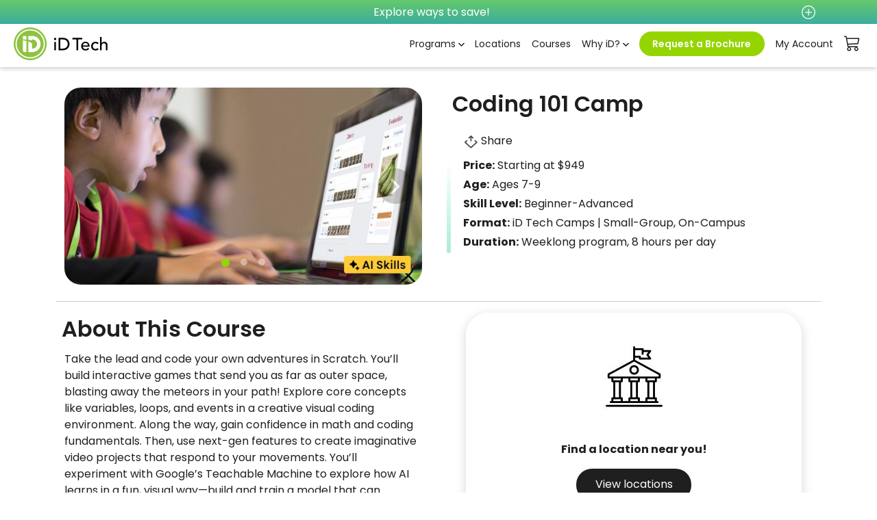

--- FILE ---
content_type: text/html;charset=utf-8
request_url: https://www.idtech.com/courses/storyteller-visual-coding-with-scratch-and-vex-vr
body_size: 154584
content:
<!DOCTYPE html>
<html >
<head><meta charset="UTF-8">
<meta name="viewport" content="width=device-width, initial-scale=1.0">
<title>Scratch Coding Summer Camp | Visual Coding with VEX VR | iD Tech Camps</title>
<meta http-equiv="Content-Language" content="en">
<meta name="description" content="Calling all aspiring innovators! Whether a story to tell, an idea to share, or a creative itch to scratch, computer programming can help kids bring your …">
<meta name="robots" content="noodp">
<meta property="og:image" content>
<meta property="og:title" content="Scratch Coding Summer Camp | Visual Coding with VEX VR | iD Tech Camps">
<meta property="og:description" content="Calling all aspiring innovators! Whether a story to tell, an idea to share, or a creative itch to scratch, computer programming can help kids bring your …">
<script type="application/ld+json" data-hid="3fafb69">{"name":"Coding 101 Camp","@type":"Course","image":"https://idtech-2018-media-prd.s3.us-west-1.amazonaws.com/header_carousel1_code1_a81f27f83c.jpg","@context":"https://schema.org","audience":{"@type":"EducationalAudience","educationalRole":"student"},"provider":{"url":"https://www.idtech.com","name":"iD Tech","@type":"Organization"},"description":"In this course, students will learn to code using Scratch and VEX VR, developing problem-solving skills and creativity through interactive projects and challenges.","typicalAgeRange":"7-9","hasCourseInstance":{"@type":"CourseInstance","offers":{"url":"https://www.idtech.com/courses/storyteller-visual-coding-with-scratch-and-vex-vr","@type":"Offer","price":"1049","validFrom":"2025-01-01","availability":"https://schema.org/InStock","priceCurrency":"USD"},"endDate":"2025-08-16","location":{"url":"https://www.idtech.com/locations-map","name":"Various Prestigious Campuses","@type":"Place"},"startDate":"2025-06-03","courseMode":"In-person","instructor":{"name":"iD Tech Certified Instructor","@type":"Person"}},"educationalCredentialAwarded":"Completion Certificate"}</script>
<link rel="canonical" href="https://www.idtech.com/courses/storyteller-visual-coding-with-scratch-and-vex-vr">
<style>.carousel[data-v-54dae04a]{cursor:default}.carousel .carousel-item img[data-v-54dae04a]{border-radius:24px}.carousel .icon-chevron-left[data-v-54dae04a],.carousel .icon-chevron-right[data-v-54dae04a]{font-size:1.75rem;line-height:inherit}.carousel .circle[data-v-54dae04a]{background-color:#000;border-radius:50%;height:42px;line-height:42px;opacity:.4;width:42px}@media (min-width:992px){.carousel .circle[data-v-54dae04a]{height:52px;line-height:52px;width:52px}}.carousel .circle[data-v-54dae04a]:hover{opacity:.6}.carousel .carousel-indicators li[data-v-54dae04a]{background-color:#fff;cursor:pointer;height:10px;opacity:.4;overflow:hidden;transition:all .5s;width:10px}.carousel .carousel-indicators .active[data-v-54dae04a]{background-color:#94d500;height:12px;opacity:1;width:12px}.carousel .carousel-control-next[data-v-54dae04a],.carousel .carousel-control-prev[data-v-54dae04a],.carousel a[data-v-54dae04a]{text-decoration:none}</style>
<style>#course-social-share-modal .modal-header[data-v-de1d474d]{padding:1rem 2rem}#course-social-share-modal .modal-header button.close[data-v-de1d474d]{background-color:transparent;border:none;font-size:2rem;line-height:1;margin:-.5rem -.5rem -.5rem auto;opacity:.5;padding:.5rem 1rem}#course-social-share-modal .modal-header button.close[data-v-de1d474d]:hover{opacity:1}#course-social-share-modal .modal-header button.close[data-v-de1d474d]:focus{outline:0}#course-social-share-modal .modal-header button.close .icon-close[data-v-de1d474d]{font-size:1rem}#course-social-share-modal .modal-body[data-v-de1d474d]{padding-top:0}@media (max-width:767.98px){#course-social-share-modal .modal-body .heading[data-v-de1d474d]{border-bottom:1px solid #e4e4e4}}#course-social-share-modal .modal-body .heading[data-v-de1d474d]:before{background-image:url("data:image/svg+xml;charset=utf-8,%3Csvg xmlns='http://www.w3.org/2000/svg' width='44' height='44'%3E%3Cdefs%3E%3ClinearGradient id='a' x1='.043' x2='.969' y1='.5' y2='.5' gradientUnits='objectBoundingBox'%3E%3Cstop offset='0' stop-color='%2365c573'/%3E%3Cstop offset='1' stop-color='%2344ae9c'/%3E%3C/linearGradient%3E%3C/defs%3E%3Cpath fill='url(%23a)' d='M-82.5 10687a21.88 21.88 0 0 1-8.563-1.729 21.931 21.931 0 0 1-6.992-4.715 21.924 21.924 0 0 1-4.714-6.993 21.873 21.873 0 0 1-1.731-8.563 21.86 21.86 0 0 1 1.729-8.562 21.931 21.931 0 0 1 4.714-6.994 21.941 21.941 0 0 1 6.992-4.714 21.88 21.88 0 0 1 8.565-1.73 21.883 21.883 0 0 1 8.563 1.729 21.945 21.945 0 0 1 6.993 4.714 21.932 21.932 0 0 1 4.715 6.994A21.855 21.855 0 0 1-60.5 10665a21.868 21.868 0 0 1-1.729 8.564 21.925 21.925 0 0 1-4.715 6.993 21.935 21.935 0 0 1-6.993 4.715A21.883 21.883 0 0 1-82.5 10687zm-8.158-25.351a1.443 1.443 0 0 0-.967.354l-3.664 3.3a1.474 1.474 0 0 0-.491 1.1 1.478 1.478 0 0 0 .491 1.1l12.091 10.99a1.8 1.8 0 0 0 1.21.448 1.8 1.8 0 0 0 1.21-.448l12.091-10.99a1.44 1.44 0 0 0 .547-1.1 1.44 1.44 0 0 0-.513-1.1l-3.629-3.3a1.446 1.446 0 0 0-.967-.354 1.446 1.446 0 0 0-.967.354 1.191 1.191 0 0 0-.388.879 1.189 1.189 0 0 0 .388.878l2.175 1.979a.894.894 0 0 1 .312.66.893.893 0 0 1-.312.659l-9.189 8.353a1.072 1.072 0 0 1-.724.283 1.072 1.072 0 0 1-.724-.283l-9.191-8.353a.9.9 0 0 1-.31-.659.9.9 0 0 1 .31-.66l2.178-1.979a1.189 1.189 0 0 0 .388-.878 1.191 1.191 0 0 0-.388-.879 1.443 1.443 0 0 0-.967-.354zm7.323-5.614v7.223a1.325 1.325 0 0 0 1.381 1.256 1.325 1.325 0 0 0 1.381-1.256v-7.223l1.9 1.915a1.33 1.33 0 0 0 .932.377 1.33 1.33 0 0 0 .932-.377 1.232 1.232 0 0 0 .388-.907 1.17 1.17 0 0 0-.388-.853l-3.972-3.768a1.692 1.692 0 0 0-1.175-.471 1.692 1.692 0 0 0-1.175.471l-3.972 3.768a1.24 1.24 0 0 0-.388.912 1.167 1.167 0 0 0 .388.848 1.4 1.4 0 0 0 .947.365 1.31 1.31 0 0 0 .917-.365l1.9-1.914z' data-name='share univeral icon' transform='translate(104.499 -10643)'/%3E%3C/svg%3E");background-repeat:no-repeat;content:"";display:inline-block;margin-right:.5rem;min-height:44px;min-width:44px}#course-social-share-modal .modal-body .heading p[data-v-de1d474d]:first-of-type{color:#000;font-size:1.25rem}@media (max-width:767.98px){#course-social-share-modal .modal-body .social-share[data-v-de1d474d]{border-bottom:1px solid #e4e4e4;flex-direction:row-reverse;justify-content:space-between;padding-left:0;padding-right:0;width:100%}}#course-social-share-modal .modal-body .social-share__link[data-v-de1d474d]{color:#000;margin:.2rem;text-decoration:none;width:50%}#course-social-share-modal .modal-body .social-share__link[data-v-de1d474d]:hover:before{filter:opacity(1)}#course-social-share-modal .modal-body .social-share__link:hover .social-share__link__icon[data-v-de1d474d]{color:#000}#course-social-share-modal .modal-body .social-share__link[data-v-de1d474d]:before{filter:opacity(.65);transition:filter .25s linear}#course-social-share-modal .modal-body .social-share__link__text[data-v-de1d474d]:hover{text-decoration:underline}#course-social-share-modal .modal-body .social-share__link__icon[data-v-de1d474d]{color:#4c4c4c;font-size:1.75rem;margin-right:1rem}#course-social-share-modal .modal-body .social-share__link__icon--email[data-v-de1d474d]{font-size:1.5rem}#course-social-share-modal .modal-body .social-share__link__icon--sms[data-v-de1d474d]:before{background-image:url("data:image/svg+xml;charset=utf-8,%3Csvg xmlns='http://www.w3.org/2000/svg' xml:space='preserve' width='32' height='32' viewBox='0 0 140 140'%3E%3Cpath d='M64-64V36.787h-87.685L-64 64V-64zM-4.031-8.063h16.125v-16.126H-4.03zm30.236 0H42.33v-16.126H26.205zm-60.473 0h16.126v-16.126h-16.126z' style='stroke:%23000;stroke-width:0;stroke-dasharray:none;stroke-linecap:butt;stroke-dashoffset:0;stroke-linejoin:miter;stroke-miterlimit:4;fill:%23000;fill-rule:nonzero;opacity:1' transform='translate(64 64)' vector-effect='non-scaling-stroke'/%3E%3C/svg%3E");content:"";display:block;filter:contrast(45%);height:30px;width:30px}@media (max-width:767.98px){#course-social-share-modal .modal-body .link-wrapper:last-of-type .social-share__link[data-v-de1d474d]:last-of-type{border-bottom:none}}#course-social-share-modal .social-share__link[data-v-de1d474d]{align-items:center;cursor:pointer;display:flex;padding:.5rem}#course-social-share-modal .social-share__link--copy-link[data-v-de1d474d]:hover{text-decoration:underline!important}#course-social-share-modal .social-share__link--copy-link[data-v-de1d474d]:before{background-image:url("data:image/svg+xml;charset=utf-8,%3Csvg xmlns='http://www.w3.org/2000/svg' width='30.295' height='30.268'%3E%3Cdefs%3E%3Cstyle%3E.prefix__cls-1{fill:none;stroke:%23000;stroke-linecap:round;stroke-linejoin:round;stroke-width:3px}%3C/style%3E%3C/defs%3E%3Cg id='prefix__copy_link_icon' data-name='copy link icon' transform='translate(1.5 1.5)'%3E%3Cpath id='prefix__Path_432' d='M15 18.005a6.82 6.82 0 0 0 10.285.737l4.092-4.092a6.82 6.82 0 1 0-9.645-9.645l-2.345 2.333' class='prefix__cls-1' data-name='Path 432' transform='translate(-4.081 -3.008)'/%3E%3Cpath id='prefix__Path_433' d='M19.368 16.227a6.82 6.82 0 0 0-10.285-.737l-4.092 4.093a6.82 6.82 0 1 0 9.645 9.645l2.332-2.333' class='prefix__cls-1' data-name='Path 433' transform='translate(-2.993 -3.958)'/%3E%3C/g%3E%3C/svg%3E");background-position:50%;background-repeat:no-repeat;background-size:auto;content:"";margin-right:1rem;min-height:32px;min-width:32px}</style>
<style>.course-details{color:#1f1f1f}.course-details h1{font-size:2rem}.course-details #course-social-share-modal-button{background-color:transparent;border:none;border-radius:0;color:inherit;font-size:1rem;text-align:left;text-decoration:none}.course-details #course-social-share-modal-button:hover{color:#4268ff;text-decoration:underline}</style>
<style>.accordion.faq .card h2[data-v-520d3206]{font-size:14px;font-weight:400}.accordion.faq .card .card-body[data-v-520d3206]{font-size:14px}.accordion.faq .card .card-header a .icon-container .bi-plus[data-v-520d3206]:before{color:#000}.accordion.faq .expand-all[data-v-520d3206]{display:none}.accordion .expand-all[data-v-520d3206]{cursor:pointer;font-size:14px;font-weight:700;padding:20px 40px}.accordion .expand-all a[data-v-520d3206]{text-decoration:none}.accordion .toggle-accordion.active[data-v-520d3206]:before{content:"Expand all info"}.accordion .toggle-accordion[data-v-520d3206]:before{content:"Close all info"}.accordion .card[data-v-520d3206]{border:0}.accordion .card .divider[data-v-520d3206]{border-bottom:1px solid #e8e8e8;margin:0 40px}.accordion .card .card-header[data-v-520d3206]{background-color:unset;border-bottom:unset;padding:0}.accordion .card .card-header .card-title[data-v-520d3206]{margin-bottom:0}.accordion .card .card-header .collapse[data-v-520d3206]{transition:.5s}.accordion .card .card-header a[data-v-520d3206]{align-items:center;display:flex;justify-content:space-between;text-decoration:none}.accordion .card .card-header a .icon-container[data-v-520d3206]{width:30px}.accordion .card .card-header a .icon-container .bi-plus[data-v-520d3206]{align-items:center;display:flex;font-size:1.5rem;height:100%;justify-content:space-between}.accordion .card .card-header a .icon-container .bi-plus[data-v-520d3206]:before{color:#0bcc8a;-webkit-transform:rotate(45deg)}.accordion .card .card-header a .content[data-v-520d3206]{padding:20px 0;width:calc(100% - 30px)}.accordion .card .card-header a .content h2[data-v-520d3206]{font-size:1rem;margin-left:10px;margin-top:0;padding-bottom:0}.accordion .card .card-header [data-bs-toggle=collapse].collapsed .bi-plus[data-v-520d3206]:before{-webkit-transform:rotate(180deg)}.accordion .card .card-body[data-v-520d3206]{padding:0 40px}</style>
<style>.full-width-ribbon{color:#1f1f1f}.full-width-ribbon .social-share-container{background:#fff;border:1px solid #d9d9d9;border-radius:24px;margin:20px;max-width:420px;padding:40px;width:100%}</style>
<style>.image-list .image-list__list{list-style-type:none;margin:0;padding:0}.image-list .image-list__list-item{display:flex;gap:10px}.image-list .image-list__list-item .list-icon-box{align-items:center;display:inline-flex;flex-shrink:0;height:32px;justify-content:center;width:32px}.image-list .image-list__list-item .list-icon-box img{border-style:none;max-height:21px;max-width:21px;vertical-align:middle}.image-list .list-text-box{align-items:center;display:flex}.image-list .list-text-box>p{margin:0}</style>
<style>.carousel-content .carousel[data-v-b9489e1b]{cursor:default}.carousel-content .carousel-inner[data-v-b9489e1b]{background-color:#fff;border-radius:24px;box-shadow:0 3px 15px 0 rgba(0,0,0,.08)}.carousel-content .carousel-inner .carousel[data-v-b9489e1b]{display:flex}.carousel-content .carousel-inner .carousel-wrapper[data-v-b9489e1b]{align-items:stretch;display:flex}.carousel-content .carousel-inner .carousel-item-image img[data-v-b9489e1b]{border-radius:24px;height:100%;-o-object-fit:cover;object-fit:cover;width:100%}.carousel-content .carousel-inner .carousel-item-content[data-v-b9489e1b]{display:flex;flex-direction:column;padding-left:1rem}.carousel-content .carousel-inner .carousel-item-content h2[data-v-b9489e1b],.carousel-content .carousel-inner .carousel-item-content p[data-v-b9489e1b]{margin:0}.carousel-content .carousel-control-next[data-v-b9489e1b],.carousel-content .carousel-control-prev[data-v-b9489e1b]{text-decoration:none}.carousel-content .icon-chevron-left[data-v-b9489e1b],.carousel-content .icon-chevron-right[data-v-b9489e1b]{font-size:1.75rem;line-height:inherit}.carousel-content .circle[data-v-b9489e1b]{background-color:#000;border-radius:50%;height:42px;line-height:42px;opacity:.4;width:42px}@media (min-width:992px){.carousel-content .circle[data-v-b9489e1b]{height:52px;line-height:52px;width:52px}}.carousel-content .circle[data-v-b9489e1b]:hover{opacity:.6}.carousel-content .carousel-indicators[data-v-b9489e1b]{bottom:-10px;left:auto}@media (min-width:992px){.carousel-content .carousel-indicators[data-v-b9489e1b]{bottom:10px}}.carousel-content .carousel-indicators li[data-v-b9489e1b]{background-color:#dedede;cursor:pointer;height:12px;opacity:.4;overflow:hidden;transition:all .5s;width:12px}.carousel-content .carousel-indicators .active[data-v-b9489e1b]{background-color:#94d500;opacity:1}</style>
<style>.location-results h6{font-weight:600}.location-results legend{border-color:#e0e0e0}.location-results .residency,.location-results legend,.location-results legend .icon{color:#757575;font-size:14px}.location-results .residency .icon{line-height:inherit;margin-left:5px}.location-results button .location-address{color:#757575;font-size:14px}.location-results .btn-select{min-width:-moz-min-content;min-width:min-content;padding:8px 20px}.location-results .btn-select:active{border-width:inherit}.location-results .location-status--open{color:#30ad3e}.location-results .location-status--no-dot:before{display:none}.location-results .location-status--coming-soon{color:#aa9314!important}.location-results .location-status--waitlist{color:#ad307d!important}.location-results .location-status[class*="--coming-"]:not([class*=soon]){color:#a37070!important}.location-results .results-heading h6{font-size:1.25rem}.offcanvas{box-shadow:-.5rem 0 1rem rgba(0,0,0,.5);transition:all .8s ease-in-out}.offcanvas .offcanvas-body .back-button{color:#757575;font-size:14px}.www-drawer{max-width:650px}#www-spa-container #pulseViewTop .px-5{padding-inline:0!important}#www-spa-container .pulseapp{overflow-x:hidden;overflow-x:clip}</style>
<style>.card-product .card-product-container{background:#fff;border-radius:24px;color:#4c4c4c;display:block;height:100%;overflow:hidden;padding:10px 5px 40px;text-decoration:none;transition:box-shadow .3s;width:130px}.card-product .card-product-container.no-gallery{height:auto}.card-product .card-product-container.no-gallery:not(:last-child){margin-right:20px}.card-product .card-product-container:hover{font-weight:400}.card-product .card-product-container .card-image{border-radius:12px;display:block;margin:0 auto;max-width:100%}.card-product .card-product-container .card-details{align-items:center;display:flex;justify-content:space-between;margin-top:10px}.card-product .card-product-container .card-details .product-badge{border-radius:4px;font-size:.875rem;padding:2px 4px}.card-product .card-product-container .card-content,.card-product .card-product-container .card-title{display:block;margin-top:10px}.card-product .card-product-container .card-title{color:#333;font-size:1rem;font-weight:700}.card-product .card-product-container .card-content{color:#757575;font-size:1rem}@media (min-width:992px){.card-product .card-product-container{background:#fff;border:1px solid #d9d9d9;border-radius:24px;color:#4c4c4c;display:block;height:100%;overflow:hidden;padding:10px 10px 40px;text-decoration:none;transition:box-shadow .3s;width:242px}.card-product .card-product-container:hover{box-shadow:0 4px 16px 0 rgba(0,0,0,.16)}}.splide__arrow--next{right:-1rem}.splide__arrow--prev{left:-1rem}.slide_item{height:100%;padding-bottom:20px;padding-top:20px;text-align:left}</style>
<style>.block.floating-wrapper{margin:0 auto;position:sticky;top:110px;z-index:10}.block.floating-wrapper .floating-container:not(.footer-floating-wrapper) .sticky-footer{display:none}.block.floating-wrapper .floating-container.footer-floating-wrapper{background:#fff;bottom:0;box-shadow:0 0 20px 0 rgba(0,0,0,.12);-webkit-box-shadow:0 0 20px 0 rgba(0,0,0,.12);-moz-box-shadow:0 0 20px 0 rgba(0,0,0,.12);left:0;padding:15px 0;position:fixed;right:0;top:auto;z-index:10}</style>
<style>@charset "UTF-8";:root{--bs-blue:#0d6efd;--bs-indigo:#6610f2;--bs-purple:#6f42c1;--bs-pink:#d63384;--bs-red:#dc3545;--bs-orange:#fd7e14;--bs-yellow:#ffc107;--bs-green:#198754;--bs-teal:#20c997;--bs-cyan:#0dcaf0;--bs-black:#000;--bs-white:#fff;--bs-gray:#6c757d;--bs-gray-dark:#343a40;--bs-gray-100:#f8f9fa;--bs-gray-200:#e9ecef;--bs-gray-300:#dee2e6;--bs-gray-400:#ced4da;--bs-gray-500:#adb5bd;--bs-gray-600:#6c757d;--bs-gray-700:#495057;--bs-gray-800:#343a40;--bs-gray-900:#212529;--bs-primary:#0d6efd;--bs-secondary:#6c757d;--bs-success:#198754;--bs-info:#0dcaf0;--bs-warning:#ffc107;--bs-danger:#dc3545;--bs-light:#f8f9fa;--bs-dark:#212529;--bs-primary-rgb:13,110,253;--bs-secondary-rgb:108,117,125;--bs-success-rgb:25,135,84;--bs-info-rgb:13,202,240;--bs-warning-rgb:255,193,7;--bs-danger-rgb:220,53,69;--bs-light-rgb:248,249,250;--bs-dark-rgb:33,37,41;--bs-white-rgb:255,255,255;--bs-black-rgb:0,0,0;--bs-body-color-rgb:33,37,41;--bs-body-bg-rgb:255,255,255;--bs-font-sans-serif:system-ui,-apple-system,"Segoe UI",Roboto,"Helvetica Neue","Noto Sans","Liberation Sans",Arial,sans-serif,"Apple Color Emoji","Segoe UI Emoji","Segoe UI Symbol","Noto Color Emoji";--bs-font-monospace:SFMono-Regular,Menlo,Monaco,Consolas,"Liberation Mono","Courier New",monospace;--bs-gradient:linear-gradient(180deg,hsla(0,0%,100%,.15),hsla(0,0%,100%,0));--bs-body-font-family:Poppins,sans-serif;--bs-body-font-size:1rem;--bs-body-font-weight:400;--bs-body-line-height:1.5;--bs-body-color:#212529;--bs-body-bg:#fff;--bs-border-width:1px;--bs-border-style:solid;--bs-border-color:#dee2e6;--bs-border-color-translucent:rgba(0,0,0,.175);--bs-border-radius:0.375rem;--bs-border-radius-sm:0.25rem;--bs-border-radius-lg:0.5rem;--bs-border-radius-xl:1rem;--bs-border-radius-2xl:2rem;--bs-border-radius-pill:50rem;--bs-link-color:#0d6efd;--bs-link-hover-color:#0a58ca;--bs-code-color:#d63384;--bs-highlight-bg:#fff3cd}*,:after,:before{box-sizing:border-box}@media (prefers-reduced-motion:no-preference){:root{scroll-behavior:smooth}}body{-webkit-text-size-adjust:100%;-webkit-tap-highlight-color:rgba(0,0,0,0);background-color:var(--bs-body-bg);color:var(--bs-body-color);font-family:var(--bs-body-font-family);font-size:var(--bs-body-font-size);font-weight:var(--bs-body-font-weight);line-height:var(--bs-body-line-height);margin:0;text-align:var(--bs-body-text-align)}hr{border:0;border-top:1px solid;color:inherit;margin:1rem 0;opacity:.25}.h1,.h2,.h3,.h4,.h5,.h6,h1,h2,h3,h4,h5,h6{font-weight:500;line-height:1.2;margin-bottom:.5rem;margin-top:0}.h1,h1{font-size:calc(1.375rem + 1.5vw)}@media (min-width:1200px){.h1,h1{font-size:2.5rem}}.h2,h2{font-size:calc(1.325rem + .9vw)}@media (min-width:1200px){.h2,h2{font-size:2rem}}.h3,h3{font-size:calc(1.3rem + .6vw)}@media (min-width:1200px){.h3,h3{font-size:1.75rem}}.h4,h4{font-size:calc(1.275rem + .3vw)}@media (min-width:1200px){.h4,h4{font-size:1.5rem}}.h5,h5{font-size:1.25rem}p{margin-bottom:1rem;margin-top:0}abbr[title]{cursor:help;-webkit-text-decoration:underline dotted;text-decoration:underline dotted;-webkit-text-decoration-skip-ink:none;text-decoration-skip-ink:none}address{font-style:normal;line-height:inherit;margin-bottom:1rem}ol,ul{padding-left:2rem}dl,ol,ul{margin-bottom:1rem;margin-top:0}ol ol,ol ul,ul ol,ul ul{margin-bottom:0}dt{font-weight:700}dd{margin-bottom:.5rem;margin-left:0}blockquote{margin:0 0 1rem}b,strong{font-weight:bolder}.small,small{font-size:.875em}.mark,mark{background-color:var(--bs-highlight-bg);padding:.1875em}sub,sup{font-size:.75em;line-height:0;position:relative;vertical-align:baseline}sub{bottom:-.25em}sup{top:-.5em}a{color:var(--bs-link-color);text-decoration:underline}a:hover{color:var(--bs-link-hover-color)}a:not([href]):not([class]),a:not([href]):not([class]):hover{color:inherit;text-decoration:none}code,kbd,pre,samp{font-family:var(--bs-font-monospace);font-size:1em}pre{display:block;font-size:.875em;margin-bottom:1rem;margin-top:0;overflow:auto}pre code{color:inherit;font-size:inherit;word-break:normal}code{word-wrap:break-word;color:var(--bs-code-color);font-size:.875em}a>code{color:inherit}kbd{background-color:var(--bs-body-color);border-radius:.25rem;color:var(--bs-body-bg);font-size:.875em;padding:.1875rem .375rem}kbd kbd{font-size:1em;padding:0}figure{margin:0 0 1rem}img,svg{vertical-align:middle}table{border-collapse:collapse;caption-side:bottom}caption{color:#6c757d;padding-bottom:.5rem;padding-top:.5rem;text-align:left}th{text-align:inherit;text-align:-webkit-match-parent}tbody,td,tfoot,th,thead,tr{border:0 solid;border-color:inherit}label{display:inline-block}button{border-radius:0}button:focus:not(:focus-visible){outline:0}button,input,optgroup,select,textarea{font-family:inherit;font-size:inherit;line-height:inherit;margin:0}button,select{text-transform:none}[role=button]{cursor:pointer}select{word-wrap:normal}select:disabled{opacity:1}[list]:not([type=date]):not([type=datetime-local]):not([type=month]):not([type=week]):not([type=time])::-webkit-calendar-picker-indicator{display:none!important}[type=button],[type=reset],[type=submit],button{-webkit-appearance:button}[type=button]:not(:disabled),[type=reset]:not(:disabled),[type=submit]:not(:disabled),button:not(:disabled){cursor:pointer}::-moz-focus-inner{border-style:none;padding:0}textarea{resize:vertical}fieldset{border:0;margin:0;min-width:0;padding:0}legend{float:left;font-size:calc(1.275rem + .3vw);line-height:inherit;margin-bottom:.5rem;padding:0;width:100%}@media (min-width:1200px){legend{font-size:1.5rem}}legend+*{clear:left}::-webkit-datetime-edit-day-field,::-webkit-datetime-edit-fields-wrapper,::-webkit-datetime-edit-hour-field,::-webkit-datetime-edit-minute,::-webkit-datetime-edit-month-field,::-webkit-datetime-edit-text,::-webkit-datetime-edit-year-field{padding:0}::-webkit-inner-spin-button{height:auto}[type=search]{-webkit-appearance:textfield;outline-offset:-2px}::-webkit-search-decoration{-webkit-appearance:none}::-webkit-color-swatch-wrapper{padding:0}::file-selector-button{-webkit-appearance:button;font:inherit}output{display:inline-block}iframe{border:0}summary{cursor:pointer;display:list-item}progress{vertical-align:baseline}[hidden]{display:none!important}.container,.container-fluid,.container-lg,.container-md,.container-sm,.container-xl,.container-xxl{--bs-gutter-x:1.5rem;--bs-gutter-y:0;margin-left:auto;margin-right:auto;padding-left:calc(var(--bs-gutter-x)*.5);padding-right:calc(var(--bs-gutter-x)*.5);width:100%}@media (min-width:576px){.container,.container-sm{max-width:540px}}@media (min-width:768px){.container,.container-md,.container-sm{max-width:720px}}@media (min-width:992px){.container,.container-lg,.container-md,.container-sm{max-width:960px}}@media (min-width:1200px){.container,.container-lg,.container-md,.container-sm,.container-xl{max-width:1140px}}@media (min-width:1400px){.container,.container-lg,.container-md,.container-sm,.container-xl,.container-xxl{max-width:1320px}}.clearfix:after{clear:both;content:"";display:block}.text-bg-primary{background-color:RGBA(13,110,253,var(--bs-bg-opacity,1))!important;color:#fff!important}.text-bg-secondary{background-color:RGBA(108,117,125,var(--bs-bg-opacity,1))!important;color:#fff!important}.text-bg-success{background-color:RGBA(25,135,84,var(--bs-bg-opacity,1))!important;color:#fff!important}.text-bg-info{background-color:RGBA(13,202,240,var(--bs-bg-opacity,1))!important;color:#000!important}.text-bg-warning{background-color:RGBA(255,193,7,var(--bs-bg-opacity,1))!important;color:#000!important}.text-bg-danger{background-color:RGBA(220,53,69,var(--bs-bg-opacity,1))!important;color:#fff!important}.text-bg-light{background-color:RGBA(248,249,250,var(--bs-bg-opacity,1))!important;color:#000!important}.text-bg-dark{background-color:RGBA(33,37,41,var(--bs-bg-opacity,1))!important;color:#fff!important}.link-primary{color:#0d6efd!important}.link-primary:focus,.link-primary:hover{color:#0a58ca!important}.link-secondary{color:#6c757d!important}.link-secondary:focus,.link-secondary:hover{color:#565e64!important}.link-success{color:#198754!important}.link-success:focus,.link-success:hover{color:#146c43!important}.link-info{color:#0dcaf0!important}.link-info:focus,.link-info:hover{color:#3dd5f3!important}.link-warning{color:#ffc107!important}.link-warning:focus,.link-warning:hover{color:#ffcd39!important}.link-danger{color:#dc3545!important}.link-danger:focus,.link-danger:hover{color:#b02a37!important}.link-light{color:#f8f9fa!important}.link-light:focus,.link-light:hover{color:#f9fafb!important}.link-dark{color:#212529!important}.link-dark:focus,.link-dark:hover{color:#1a1e21!important}.ratio{position:relative;width:100%}.ratio:before{content:"";display:block;padding-top:var(--bs-aspect-ratio)}.ratio>*{height:100%;left:0;position:absolute;top:0;width:100%}.ratio-1x1{--bs-aspect-ratio:100%}.ratio-4x3{--bs-aspect-ratio:75%}.ratio-16x9{--bs-aspect-ratio:56.25%}.ratio-21x9{--bs-aspect-ratio:42.8571428571%}.fixed-top{top:0}.fixed-bottom,.fixed-top{left:0;position:fixed;right:0;z-index:1030}.fixed-bottom{bottom:0}.sticky-top{top:0}.sticky-bottom,.sticky-top{position:sticky;z-index:1020}.sticky-bottom{bottom:0}@media (min-width:576px){.sticky-sm-top{position:sticky;top:0;z-index:1020}.sticky-sm-bottom{bottom:0;position:sticky;z-index:1020}}@media (min-width:768px){.sticky-md-top{position:sticky;top:0;z-index:1020}.sticky-md-bottom{bottom:0;position:sticky;z-index:1020}}@media (min-width:992px){.sticky-lg-top{position:sticky;top:0;z-index:1020}.sticky-lg-bottom{bottom:0;position:sticky;z-index:1020}}@media (min-width:1200px){.sticky-xl-top{position:sticky;top:0;z-index:1020}.sticky-xl-bottom{bottom:0;position:sticky;z-index:1020}}@media (min-width:1400px){.sticky-xxl-top{position:sticky;top:0;z-index:1020}.sticky-xxl-bottom{bottom:0;position:sticky;z-index:1020}}.hstack{align-items:center;flex-direction:row}.hstack,.vstack{align-self:stretch;display:flex}.vstack{flex:1 1 auto;flex-direction:column}.visually-hidden,.visually-hidden-focusable:not(:focus):not(:focus-within){clip:rect(0,0,0,0)!important;border:0!important;height:1px!important;margin:-1px!important;overflow:hidden!important;padding:0!important;position:absolute!important;white-space:nowrap!important;width:1px!important}.stretched-link:after{bottom:0;content:"";left:0;position:absolute;right:0;top:0;z-index:1}.text-truncate{overflow:hidden;text-overflow:ellipsis;white-space:nowrap}.vr{align-self:stretch;background-color:currentcolor;display:inline-block;min-height:1em;opacity:.25;width:1px}.lead{font-size:1.25rem;font-weight:300}.display-1{font-size:calc(1.625rem + 4.5vw);font-weight:300;line-height:1.2}@media (min-width:1200px){.display-1{font-size:5rem}}.display-2{font-size:calc(1.575rem + 3.9vw);font-weight:300;line-height:1.2}@media (min-width:1200px){.display-2{font-size:4.5rem}}.display-3{font-size:calc(1.525rem + 3.3vw);font-weight:300;line-height:1.2}@media (min-width:1200px){.display-3{font-size:4rem}}.display-4{font-size:calc(1.475rem + 2.7vw);font-weight:300;line-height:1.2}@media (min-width:1200px){.display-4{font-size:3.5rem}}.display-5{font-size:calc(1.425rem + 2.1vw);font-weight:300;line-height:1.2}@media (min-width:1200px){.display-5{font-size:3rem}}.display-6{font-size:calc(1.375rem + 1.5vw);font-weight:300;line-height:1.2}@media (min-width:1200px){.display-6{font-size:2.5rem}}.list-inline,.list-unstyled{list-style:none;padding-left:0}.list-inline-item{display:inline-block}.list-inline-item:not(:last-child){margin-right:.5rem}.initialism{font-size:.875em;text-transform:uppercase}.blockquote{font-size:1.25rem;margin-bottom:1rem}.blockquote>:last-child{margin-bottom:0}.blockquote-footer{color:#6c757d;font-size:.875em;margin-bottom:1rem;margin-top:-1rem}.blockquote-footer:before{content:"— "}.img-fluid,.img-thumbnail{height:auto;max-width:100%}.img-thumbnail{background-color:#fff;border:1px solid var(--bs-border-color);border-radius:.375rem;padding:.25rem}.figure{display:inline-block}.figure-img{line-height:1;margin-bottom:.5rem}.figure-caption{color:#6c757d;font-size:.875em}.row{--bs-gutter-x:1.5rem;--bs-gutter-y:0;display:flex;flex-wrap:wrap;margin-left:calc(var(--bs-gutter-x)*-.5);margin-right:calc(var(--bs-gutter-x)*-.5);margin-top:calc(var(--bs-gutter-y)*-1)}.row>*{flex-shrink:0;margin-top:var(--bs-gutter-y);max-width:100%;padding-left:calc(var(--bs-gutter-x)*.5);padding-right:calc(var(--bs-gutter-x)*.5);width:100%}.col{flex:1 0 0%}.row-cols-auto>*{flex:0 0 auto;width:auto}.row-cols-1>*{flex:0 0 auto;width:100%}.row-cols-2>*{flex:0 0 auto;width:50%}.row-cols-3>*{flex:0 0 auto;width:33.3333333333%}.row-cols-4>*{flex:0 0 auto;width:25%}.row-cols-5>*{flex:0 0 auto;width:20%}.row-cols-6>*{flex:0 0 auto;width:16.6666666667%}.col-auto{flex:0 0 auto;width:auto}.col-1{flex:0 0 auto;width:8.33333333%}.col-2{flex:0 0 auto;width:16.66666667%}.col-3{flex:0 0 auto;width:25%}.col-4{flex:0 0 auto;width:33.33333333%}.col-5{flex:0 0 auto;width:41.66666667%}.col-6{flex:0 0 auto;width:50%}.col-7{flex:0 0 auto;width:58.33333333%}.col-8{flex:0 0 auto;width:66.66666667%}.col-9{flex:0 0 auto;width:75%}.col-10{flex:0 0 auto;width:83.33333333%}.col-11{flex:0 0 auto;width:91.66666667%}.col-12{flex:0 0 auto;width:100%}.offset-1{margin-left:8.33333333%}.offset-2{margin-left:16.66666667%}.offset-3{margin-left:25%}.offset-4{margin-left:33.33333333%}.offset-5{margin-left:41.66666667%}.offset-6{margin-left:50%}.offset-7{margin-left:58.33333333%}.offset-8{margin-left:66.66666667%}.offset-9{margin-left:75%}.offset-10{margin-left:83.33333333%}.offset-11{margin-left:91.66666667%}.g-0,.gx-0{--bs-gutter-x:0}.g-0,.gy-0{--bs-gutter-y:0}.g-1,.gx-1{--bs-gutter-x:0.25rem}.g-1,.gy-1{--bs-gutter-y:0.25rem}.g-2,.gx-2{--bs-gutter-x:0.5rem}.g-2,.gy-2{--bs-gutter-y:0.5rem}.g-3,.gx-3{--bs-gutter-x:1rem}.g-3,.gy-3{--bs-gutter-y:1rem}.g-4,.gx-4{--bs-gutter-x:1.5rem}.g-4,.gy-4{--bs-gutter-y:1.5rem}.g-5,.gx-5{--bs-gutter-x:3rem}.g-5,.gy-5{--bs-gutter-y:3rem}@media (min-width:576px){.col-sm{flex:1 0 0%}.row-cols-sm-auto>*{flex:0 0 auto;width:auto}.row-cols-sm-1>*{flex:0 0 auto;width:100%}.row-cols-sm-2>*{flex:0 0 auto;width:50%}.row-cols-sm-3>*{flex:0 0 auto;width:33.3333333333%}.row-cols-sm-4>*{flex:0 0 auto;width:25%}.row-cols-sm-5>*{flex:0 0 auto;width:20%}.row-cols-sm-6>*{flex:0 0 auto;width:16.6666666667%}.col-sm-auto{flex:0 0 auto;width:auto}.col-sm-1{flex:0 0 auto;width:8.33333333%}.col-sm-2{flex:0 0 auto;width:16.66666667%}.col-sm-3{flex:0 0 auto;width:25%}.col-sm-4{flex:0 0 auto;width:33.33333333%}.col-sm-5{flex:0 0 auto;width:41.66666667%}.col-sm-6{flex:0 0 auto;width:50%}.col-sm-7{flex:0 0 auto;width:58.33333333%}.col-sm-8{flex:0 0 auto;width:66.66666667%}.col-sm-9{flex:0 0 auto;width:75%}.col-sm-10{flex:0 0 auto;width:83.33333333%}.col-sm-11{flex:0 0 auto;width:91.66666667%}.col-sm-12{flex:0 0 auto;width:100%}.offset-sm-0{margin-left:0}.offset-sm-1{margin-left:8.33333333%}.offset-sm-2{margin-left:16.66666667%}.offset-sm-3{margin-left:25%}.offset-sm-4{margin-left:33.33333333%}.offset-sm-5{margin-left:41.66666667%}.offset-sm-6{margin-left:50%}.offset-sm-7{margin-left:58.33333333%}.offset-sm-8{margin-left:66.66666667%}.offset-sm-9{margin-left:75%}.offset-sm-10{margin-left:83.33333333%}.offset-sm-11{margin-left:91.66666667%}.g-sm-0,.gx-sm-0{--bs-gutter-x:0}.g-sm-0,.gy-sm-0{--bs-gutter-y:0}.g-sm-1,.gx-sm-1{--bs-gutter-x:0.25rem}.g-sm-1,.gy-sm-1{--bs-gutter-y:0.25rem}.g-sm-2,.gx-sm-2{--bs-gutter-x:0.5rem}.g-sm-2,.gy-sm-2{--bs-gutter-y:0.5rem}.g-sm-3,.gx-sm-3{--bs-gutter-x:1rem}.g-sm-3,.gy-sm-3{--bs-gutter-y:1rem}.g-sm-4,.gx-sm-4{--bs-gutter-x:1.5rem}.g-sm-4,.gy-sm-4{--bs-gutter-y:1.5rem}.g-sm-5,.gx-sm-5{--bs-gutter-x:3rem}.g-sm-5,.gy-sm-5{--bs-gutter-y:3rem}}@media (min-width:768px){.col-md{flex:1 0 0%}.row-cols-md-auto>*{flex:0 0 auto;width:auto}.row-cols-md-1>*{flex:0 0 auto;width:100%}.row-cols-md-2>*{flex:0 0 auto;width:50%}.row-cols-md-3>*{flex:0 0 auto;width:33.3333333333%}.row-cols-md-4>*{flex:0 0 auto;width:25%}.row-cols-md-5>*{flex:0 0 auto;width:20%}.row-cols-md-6>*{flex:0 0 auto;width:16.6666666667%}.col-md-auto{flex:0 0 auto;width:auto}.col-md-1{flex:0 0 auto;width:8.33333333%}.col-md-2{flex:0 0 auto;width:16.66666667%}.col-md-3{flex:0 0 auto;width:25%}.col-md-4{flex:0 0 auto;width:33.33333333%}.col-md-5{flex:0 0 auto;width:41.66666667%}.col-md-6{flex:0 0 auto;width:50%}.col-md-7{flex:0 0 auto;width:58.33333333%}.col-md-8{flex:0 0 auto;width:66.66666667%}.col-md-9{flex:0 0 auto;width:75%}.col-md-10{flex:0 0 auto;width:83.33333333%}.col-md-11{flex:0 0 auto;width:91.66666667%}.col-md-12{flex:0 0 auto;width:100%}.offset-md-0{margin-left:0}.offset-md-1{margin-left:8.33333333%}.offset-md-2{margin-left:16.66666667%}.offset-md-3{margin-left:25%}.offset-md-4{margin-left:33.33333333%}.offset-md-5{margin-left:41.66666667%}.offset-md-6{margin-left:50%}.offset-md-7{margin-left:58.33333333%}.offset-md-8{margin-left:66.66666667%}.offset-md-9{margin-left:75%}.offset-md-10{margin-left:83.33333333%}.offset-md-11{margin-left:91.66666667%}.g-md-0,.gx-md-0{--bs-gutter-x:0}.g-md-0,.gy-md-0{--bs-gutter-y:0}.g-md-1,.gx-md-1{--bs-gutter-x:0.25rem}.g-md-1,.gy-md-1{--bs-gutter-y:0.25rem}.g-md-2,.gx-md-2{--bs-gutter-x:0.5rem}.g-md-2,.gy-md-2{--bs-gutter-y:0.5rem}.g-md-3,.gx-md-3{--bs-gutter-x:1rem}.g-md-3,.gy-md-3{--bs-gutter-y:1rem}.g-md-4,.gx-md-4{--bs-gutter-x:1.5rem}.g-md-4,.gy-md-4{--bs-gutter-y:1.5rem}.g-md-5,.gx-md-5{--bs-gutter-x:3rem}.g-md-5,.gy-md-5{--bs-gutter-y:3rem}}@media (min-width:992px){.col-lg{flex:1 0 0%}.row-cols-lg-auto>*{flex:0 0 auto;width:auto}.row-cols-lg-1>*{flex:0 0 auto;width:100%}.row-cols-lg-2>*{flex:0 0 auto;width:50%}.row-cols-lg-3>*{flex:0 0 auto;width:33.3333333333%}.row-cols-lg-4>*{flex:0 0 auto;width:25%}.row-cols-lg-5>*{flex:0 0 auto;width:20%}.row-cols-lg-6>*{flex:0 0 auto;width:16.6666666667%}.col-lg-auto{flex:0 0 auto;width:auto}.col-lg-1{flex:0 0 auto;width:8.33333333%}.col-lg-2{flex:0 0 auto;width:16.66666667%}.col-lg-3{flex:0 0 auto;width:25%}.col-lg-4{flex:0 0 auto;width:33.33333333%}.col-lg-5{flex:0 0 auto;width:41.66666667%}.col-lg-6{flex:0 0 auto;width:50%}.col-lg-7{flex:0 0 auto;width:58.33333333%}.col-lg-8{flex:0 0 auto;width:66.66666667%}.col-lg-9{flex:0 0 auto;width:75%}.col-lg-10{flex:0 0 auto;width:83.33333333%}.col-lg-11{flex:0 0 auto;width:91.66666667%}.col-lg-12{flex:0 0 auto;width:100%}.offset-lg-0{margin-left:0}.offset-lg-1{margin-left:8.33333333%}.offset-lg-2{margin-left:16.66666667%}.offset-lg-3{margin-left:25%}.offset-lg-4{margin-left:33.33333333%}.offset-lg-5{margin-left:41.66666667%}.offset-lg-6{margin-left:50%}.offset-lg-7{margin-left:58.33333333%}.offset-lg-8{margin-left:66.66666667%}.offset-lg-9{margin-left:75%}.offset-lg-10{margin-left:83.33333333%}.offset-lg-11{margin-left:91.66666667%}.g-lg-0,.gx-lg-0{--bs-gutter-x:0}.g-lg-0,.gy-lg-0{--bs-gutter-y:0}.g-lg-1,.gx-lg-1{--bs-gutter-x:0.25rem}.g-lg-1,.gy-lg-1{--bs-gutter-y:0.25rem}.g-lg-2,.gx-lg-2{--bs-gutter-x:0.5rem}.g-lg-2,.gy-lg-2{--bs-gutter-y:0.5rem}.g-lg-3,.gx-lg-3{--bs-gutter-x:1rem}.g-lg-3,.gy-lg-3{--bs-gutter-y:1rem}.g-lg-4,.gx-lg-4{--bs-gutter-x:1.5rem}.g-lg-4,.gy-lg-4{--bs-gutter-y:1.5rem}.g-lg-5,.gx-lg-5{--bs-gutter-x:3rem}.g-lg-5,.gy-lg-5{--bs-gutter-y:3rem}}@media (min-width:1200px){.col-xl{flex:1 0 0%}.row-cols-xl-auto>*{flex:0 0 auto;width:auto}.row-cols-xl-1>*{flex:0 0 auto;width:100%}.row-cols-xl-2>*{flex:0 0 auto;width:50%}.row-cols-xl-3>*{flex:0 0 auto;width:33.3333333333%}.row-cols-xl-4>*{flex:0 0 auto;width:25%}.row-cols-xl-5>*{flex:0 0 auto;width:20%}.row-cols-xl-6>*{flex:0 0 auto;width:16.6666666667%}.col-xl-auto{flex:0 0 auto;width:auto}.col-xl-1{flex:0 0 auto;width:8.33333333%}.col-xl-2{flex:0 0 auto;width:16.66666667%}.col-xl-3{flex:0 0 auto;width:25%}.col-xl-4{flex:0 0 auto;width:33.33333333%}.col-xl-5{flex:0 0 auto;width:41.66666667%}.col-xl-6{flex:0 0 auto;width:50%}.col-xl-7{flex:0 0 auto;width:58.33333333%}.col-xl-8{flex:0 0 auto;width:66.66666667%}.col-xl-9{flex:0 0 auto;width:75%}.col-xl-10{flex:0 0 auto;width:83.33333333%}.col-xl-11{flex:0 0 auto;width:91.66666667%}.col-xl-12{flex:0 0 auto;width:100%}.offset-xl-0{margin-left:0}.offset-xl-1{margin-left:8.33333333%}.offset-xl-2{margin-left:16.66666667%}.offset-xl-3{margin-left:25%}.offset-xl-4{margin-left:33.33333333%}.offset-xl-5{margin-left:41.66666667%}.offset-xl-6{margin-left:50%}.offset-xl-7{margin-left:58.33333333%}.offset-xl-8{margin-left:66.66666667%}.offset-xl-9{margin-left:75%}.offset-xl-10{margin-left:83.33333333%}.offset-xl-11{margin-left:91.66666667%}.g-xl-0,.gx-xl-0{--bs-gutter-x:0}.g-xl-0,.gy-xl-0{--bs-gutter-y:0}.g-xl-1,.gx-xl-1{--bs-gutter-x:0.25rem}.g-xl-1,.gy-xl-1{--bs-gutter-y:0.25rem}.g-xl-2,.gx-xl-2{--bs-gutter-x:0.5rem}.g-xl-2,.gy-xl-2{--bs-gutter-y:0.5rem}.g-xl-3,.gx-xl-3{--bs-gutter-x:1rem}.g-xl-3,.gy-xl-3{--bs-gutter-y:1rem}.g-xl-4,.gx-xl-4{--bs-gutter-x:1.5rem}.g-xl-4,.gy-xl-4{--bs-gutter-y:1.5rem}.g-xl-5,.gx-xl-5{--bs-gutter-x:3rem}.g-xl-5,.gy-xl-5{--bs-gutter-y:3rem}}@media (min-width:1400px){.col-xxl{flex:1 0 0%}.row-cols-xxl-auto>*{flex:0 0 auto;width:auto}.row-cols-xxl-1>*{flex:0 0 auto;width:100%}.row-cols-xxl-2>*{flex:0 0 auto;width:50%}.row-cols-xxl-3>*{flex:0 0 auto;width:33.3333333333%}.row-cols-xxl-4>*{flex:0 0 auto;width:25%}.row-cols-xxl-5>*{flex:0 0 auto;width:20%}.row-cols-xxl-6>*{flex:0 0 auto;width:16.6666666667%}.col-xxl-auto{flex:0 0 auto;width:auto}.col-xxl-1{flex:0 0 auto;width:8.33333333%}.col-xxl-2{flex:0 0 auto;width:16.66666667%}.col-xxl-3{flex:0 0 auto;width:25%}.col-xxl-4{flex:0 0 auto;width:33.33333333%}.col-xxl-5{flex:0 0 auto;width:41.66666667%}.col-xxl-6{flex:0 0 auto;width:50%}.col-xxl-7{flex:0 0 auto;width:58.33333333%}.col-xxl-8{flex:0 0 auto;width:66.66666667%}.col-xxl-9{flex:0 0 auto;width:75%}.col-xxl-10{flex:0 0 auto;width:83.33333333%}.col-xxl-11{flex:0 0 auto;width:91.66666667%}.col-xxl-12{flex:0 0 auto;width:100%}.offset-xxl-0{margin-left:0}.offset-xxl-1{margin-left:8.33333333%}.offset-xxl-2{margin-left:16.66666667%}.offset-xxl-3{margin-left:25%}.offset-xxl-4{margin-left:33.33333333%}.offset-xxl-5{margin-left:41.66666667%}.offset-xxl-6{margin-left:50%}.offset-xxl-7{margin-left:58.33333333%}.offset-xxl-8{margin-left:66.66666667%}.offset-xxl-9{margin-left:75%}.offset-xxl-10{margin-left:83.33333333%}.offset-xxl-11{margin-left:91.66666667%}.g-xxl-0,.gx-xxl-0{--bs-gutter-x:0}.g-xxl-0,.gy-xxl-0{--bs-gutter-y:0}.g-xxl-1,.gx-xxl-1{--bs-gutter-x:0.25rem}.g-xxl-1,.gy-xxl-1{--bs-gutter-y:0.25rem}.g-xxl-2,.gx-xxl-2{--bs-gutter-x:0.5rem}.g-xxl-2,.gy-xxl-2{--bs-gutter-y:0.5rem}.g-xxl-3,.gx-xxl-3{--bs-gutter-x:1rem}.g-xxl-3,.gy-xxl-3{--bs-gutter-y:1rem}.g-xxl-4,.gx-xxl-4{--bs-gutter-x:1.5rem}.g-xxl-4,.gy-xxl-4{--bs-gutter-y:1.5rem}.g-xxl-5,.gx-xxl-5{--bs-gutter-x:3rem}.g-xxl-5,.gy-xxl-5{--bs-gutter-y:3rem}}.table{--bs-table-color:var(--bs-body-color);--bs-table-bg:transparent;--bs-table-border-color:var(--bs-border-color);--bs-table-accent-bg:transparent;--bs-table-striped-color:var(--bs-body-color);--bs-table-striped-bg:rgba(0,0,0,.05);--bs-table-active-color:var(--bs-body-color);--bs-table-active-bg:rgba(0,0,0,.1);--bs-table-hover-color:var(--bs-body-color);--bs-table-hover-bg:rgba(0,0,0,.075);border-color:var(--bs-table-border-color);color:var(--bs-table-color);margin-bottom:1rem;vertical-align:top;width:100%}.table>:not(caption)>*>*{background-color:var(--bs-table-bg);border-bottom-width:1px;box-shadow:inset 0 0 0 9999px var(--bs-table-accent-bg);padding:.5rem}.table>tbody{vertical-align:inherit}.table>thead{vertical-align:bottom}.table-group-divider{border-top:2px solid}.caption-top{caption-side:top}.table-sm>:not(caption)>*>*{padding:.25rem}.table-bordered>:not(caption)>*{border-width:1px 0}.table-bordered>:not(caption)>*>*{border-width:0 1px}.table-borderless>:not(caption)>*>*{border-bottom-width:0}.table-borderless>:not(:first-child){border-top-width:0}.table-striped-columns>:not(caption)>tr>:nth-child(2n),.table-striped>tbody>tr:nth-of-type(odd)>*{--bs-table-accent-bg:var(--bs-table-striped-bg);color:var(--bs-table-striped-color)}.table-active{--bs-table-accent-bg:var(--bs-table-active-bg);color:var(--bs-table-active-color)}.table-hover>tbody>tr:hover>*{--bs-table-accent-bg:var(--bs-table-hover-bg);color:var(--bs-table-hover-color)}.table-primary{--bs-table-color:#000;--bs-table-bg:#cfe2ff;--bs-table-border-color:#bacbe6;--bs-table-striped-bg:#c5d7f2;--bs-table-striped-color:#000;--bs-table-active-bg:#bacbe6;--bs-table-active-color:#000;--bs-table-hover-bg:#bfd1ec;--bs-table-hover-color:#000}.table-primary,.table-secondary{border-color:var(--bs-table-border-color);color:var(--bs-table-color)}.table-secondary{--bs-table-color:#000;--bs-table-bg:#e2e3e5;--bs-table-border-color:#cbccce;--bs-table-striped-bg:#d7d8da;--bs-table-striped-color:#000;--bs-table-active-bg:#cbccce;--bs-table-active-color:#000;--bs-table-hover-bg:#d1d2d4;--bs-table-hover-color:#000}.table-success{--bs-table-color:#000;--bs-table-bg:#d1e7dd;--bs-table-border-color:#bcd0c7;--bs-table-striped-bg:#c7dbd2;--bs-table-striped-color:#000;--bs-table-active-bg:#bcd0c7;--bs-table-active-color:#000;--bs-table-hover-bg:#c1d6cc;--bs-table-hover-color:#000}.table-info,.table-success{border-color:var(--bs-table-border-color);color:var(--bs-table-color)}.table-info{--bs-table-color:#000;--bs-table-bg:#cff4fc;--bs-table-border-color:#badce3;--bs-table-striped-bg:#c5e8ef;--bs-table-striped-color:#000;--bs-table-active-bg:#badce3;--bs-table-active-color:#000;--bs-table-hover-bg:#bfe2e9;--bs-table-hover-color:#000}.table-warning{--bs-table-color:#000;--bs-table-bg:#fff3cd;--bs-table-border-color:#e6dbb9;--bs-table-striped-bg:#f2e7c3;--bs-table-striped-color:#000;--bs-table-active-bg:#e6dbb9;--bs-table-active-color:#000;--bs-table-hover-bg:#ece1be;--bs-table-hover-color:#000}.table-danger,.table-warning{border-color:var(--bs-table-border-color);color:var(--bs-table-color)}.table-danger{--bs-table-color:#000;--bs-table-bg:#f8d7da;--bs-table-border-color:#dfc2c4;--bs-table-striped-bg:#eccccf;--bs-table-striped-color:#000;--bs-table-active-bg:#dfc2c4;--bs-table-active-color:#000;--bs-table-hover-bg:#e5c7ca;--bs-table-hover-color:#000}.table-light{--bs-table-color:#000;--bs-table-bg:#f8f9fa;--bs-table-border-color:#dfe0e1;--bs-table-striped-bg:#ecedee;--bs-table-striped-color:#000;--bs-table-active-bg:#dfe0e1;--bs-table-active-color:#000;--bs-table-hover-bg:#e5e6e7;--bs-table-hover-color:#000}.table-dark,.table-light{border-color:var(--bs-table-border-color);color:var(--bs-table-color)}.table-dark{--bs-table-color:#fff;--bs-table-bg:#212529;--bs-table-border-color:#373b3e;--bs-table-striped-bg:#2c3034;--bs-table-striped-color:#fff;--bs-table-active-bg:#373b3e;--bs-table-active-color:#fff;--bs-table-hover-bg:#323539;--bs-table-hover-color:#fff}.table-responsive{-webkit-overflow-scrolling:touch;overflow-x:auto}@media (max-width:575.98px){.table-responsive-sm{-webkit-overflow-scrolling:touch;overflow-x:auto}}@media (max-width:767.98px){.table-responsive-md{-webkit-overflow-scrolling:touch;overflow-x:auto}}@media (max-width:991.98px){.table-responsive-lg{-webkit-overflow-scrolling:touch;overflow-x:auto}}@media (max-width:1199.98px){.table-responsive-xl{-webkit-overflow-scrolling:touch;overflow-x:auto}}@media (max-width:1399.98px){.table-responsive-xxl{-webkit-overflow-scrolling:touch;overflow-x:auto}}.form-label{margin-bottom:.5rem}.col-form-label{font-size:inherit;line-height:1.5;margin-bottom:0;padding-bottom:calc(.375rem + 1px);padding-top:calc(.375rem + 1px)}.col-form-label-lg{font-size:1.25rem;padding-bottom:calc(.5rem + 1px);padding-top:calc(.5rem + 1px)}.col-form-label-sm{font-size:.875rem;padding-bottom:calc(.25rem + 1px);padding-top:calc(.25rem + 1px)}.form-text{color:#6c757d;font-size:.875em;margin-top:.25rem}.form-control{-webkit-appearance:none;-moz-appearance:none;appearance:none;background-clip:padding-box;background-color:#fff;border:1px solid #d9d9d9;border-radius:4px;color:#212529;display:block;font-size:1rem;font-weight:400;line-height:1.5;padding:.375rem .75rem;transition:border-color .15s ease-in-out,box-shadow .15s ease-in-out;width:100%}@media (prefers-reduced-motion:reduce){.form-control{transition:none}}.form-control[type=file]{overflow:hidden}.form-control[type=file]:not(:disabled):not([readonly]){cursor:pointer}.form-control:focus{background-color:#fff;border-color:#86b7fe;box-shadow:0 0 0 .25rem rgba(13,110,253,.25);color:#212529;outline:0}.form-control::-webkit-date-and-time-value{height:1.5em}.form-control::-moz-placeholder{color:#6c757d;opacity:1}.form-control::placeholder{color:#6c757d;opacity:1}.form-control:disabled{background-color:#e9ecef;opacity:1}.form-control::file-selector-button{background-color:#e9ecef;border:0 solid;border-color:inherit;border-inline-end-width:1px;border-radius:0;color:#212529;margin:-.375rem -.75rem;margin-inline-end:.75rem;padding:.375rem .75rem;pointer-events:none;transition:color .15s ease-in-out,background-color .15s ease-in-out,border-color .15s ease-in-out,box-shadow .15s ease-in-out}@media (prefers-reduced-motion:reduce){.form-control::file-selector-button{transition:none}}.form-control:hover:not(:disabled):not([readonly])::file-selector-button{background-color:#dde0e3}.form-control-plaintext{background-color:transparent;border:solid transparent;border-width:1px 0;color:#212529;display:block;line-height:1.5;margin-bottom:0;padding:.375rem 0;width:100%}.form-control-plaintext:focus{outline:0}.form-control-plaintext.form-control-lg,.form-control-plaintext.form-control-sm{padding-left:0;padding-right:0}.form-control-sm{border-radius:.25rem;font-size:.875rem;min-height:calc(1.5em + .5rem + 2px);padding:.25rem .5rem}.form-control-sm::file-selector-button{margin:-.25rem -.5rem;margin-inline-end:.5rem;padding:.25rem .5rem}.form-control-lg{border-radius:.5rem;font-size:1.25rem;min-height:calc(1.5em + 1rem + 2px);padding:.5rem 1rem}.form-control-lg::file-selector-button{margin:-.5rem -1rem;margin-inline-end:1rem;padding:.5rem 1rem}textarea.form-control{min-height:calc(1.5em + .75rem + 2px)}textarea.form-control-sm{min-height:calc(1.5em + .5rem + 2px)}textarea.form-control-lg{min-height:calc(1.5em + 1rem + 2px)}.form-control-color{height:calc(1.5em + .75rem + 2px);padding:.375rem;width:3rem}.form-control-color:not(:disabled):not([readonly]){cursor:pointer}.form-control-color::-moz-color-swatch{border:0!important;border-radius:4px}.form-control-color::-webkit-color-swatch{border-radius:4px}.form-control-color.form-control-sm{height:calc(1.5em + .5rem + 2px)}.form-control-color.form-control-lg{height:calc(1.5em + 1rem + 2px)}.form-select{-moz-padding-start:calc(.75rem - 3px);-webkit-appearance:none;-moz-appearance:none;appearance:none;background-color:#fff;background-image:url("data:image/svg+xml;charset=utf-8,%3Csvg xmlns='http://www.w3.org/2000/svg' viewBox='0 0 16 16'%3E%3Cpath fill='none' stroke='%23343a40' stroke-linecap='round' stroke-linejoin='round' stroke-width='2' d='m2 5 6 6 6-6'/%3E%3C/svg%3E");background-position:right .75rem center;background-repeat:no-repeat;background-size:16px 12px;border:1px solid #ced4da;border-radius:.375rem;color:#212529;display:block;font-size:1rem;font-weight:400;line-height:1.5;padding:.375rem 2.25rem .375rem .75rem;transition:border-color .15s ease-in-out,box-shadow .15s ease-in-out;width:100%}@media (prefers-reduced-motion:reduce){.form-select{transition:none}}.form-select:focus{border-color:#86b7fe;box-shadow:0 0 0 .25rem rgba(13,110,253,.25);outline:0}.form-select[multiple],.form-select[size]:not([size="1"]){background-image:none;padding-right:.75rem}.form-select:disabled{background-color:#e9ecef}.form-select:-moz-focusring{color:transparent;text-shadow:0 0 0 #212529}.form-select-sm{border-radius:.25rem;font-size:.875rem;padding-bottom:.25rem;padding-left:.5rem;padding-top:.25rem}.form-select-lg{border-radius:.5rem;font-size:1.25rem;padding-bottom:.5rem;padding-left:1rem;padding-top:.5rem}.form-check{display:block;margin-bottom:.125rem;min-height:1.5rem;padding-left:1.5em}.form-check .form-check-input{float:left;margin-left:-1.5em}.form-check-reverse{padding-left:0;padding-right:1.5em;text-align:right}.form-check-reverse .form-check-input{float:right;margin-left:0;margin-right:-1.5em}.form-check-input{-webkit-appearance:none;-moz-appearance:none;appearance:none;background-color:#fff;background-position:50%;background-repeat:no-repeat;background-size:contain;border:1px solid rgba(0,0,0,.25);height:1em;margin-top:.25em;-webkit-print-color-adjust:exact;print-color-adjust:exact;vertical-align:top;width:1em}.form-check-input[type=checkbox]{border-radius:.25em}.form-check-input[type=radio]{border-radius:50%}.form-check-input:active{filter:brightness(90%)}.form-check-input:focus{border-color:#86b7fe;box-shadow:0 0 0 .25rem rgba(13,110,253,.25);outline:0}.form-check-input:checked{background-color:#0d6efd;border-color:#0d6efd}.form-check-input:checked[type=checkbox]{background-image:url("data:image/svg+xml;charset=utf-8,%3Csvg xmlns='http://www.w3.org/2000/svg' viewBox='0 0 20 20'%3E%3Cpath fill='none' stroke='%23fff' stroke-linecap='round' stroke-linejoin='round' stroke-width='3' d='m6 10 3 3 6-6'/%3E%3C/svg%3E")}.form-check-input:checked[type=radio]{background-image:url("data:image/svg+xml;charset=utf-8,%3Csvg xmlns='http://www.w3.org/2000/svg' viewBox='-4 -4 8 8'%3E%3Ccircle r='2' fill='%23fff'/%3E%3C/svg%3E")}.form-check-input[type=checkbox]:indeterminate{background-color:#0d6efd;background-image:url("data:image/svg+xml;charset=utf-8,%3Csvg xmlns='http://www.w3.org/2000/svg' viewBox='0 0 20 20'%3E%3Cpath fill='none' stroke='%23fff' stroke-linecap='round' stroke-linejoin='round' stroke-width='3' d='M6 10h8'/%3E%3C/svg%3E");border-color:#0d6efd}.form-check-input:disabled{filter:none;opacity:.5;pointer-events:none}.form-check-input:disabled~.form-check-label,.form-check-input[disabled]~.form-check-label{cursor:default;opacity:.5}.form-switch{padding-left:2.5em}.form-switch .form-check-input{background-image:url("data:image/svg+xml;charset=utf-8,%3Csvg xmlns='http://www.w3.org/2000/svg' viewBox='-4 -4 8 8'%3E%3Ccircle r='3' fill='rgba(0, 0, 0, 0.25)'/%3E%3C/svg%3E");background-position:0;border-radius:2em;margin-left:-2.5em;transition:background-position .15s ease-in-out;width:2em}@media (prefers-reduced-motion:reduce){.form-switch .form-check-input{transition:none}}.form-switch .form-check-input:focus{background-image:url("data:image/svg+xml;charset=utf-8,%3Csvg xmlns='http://www.w3.org/2000/svg' viewBox='-4 -4 8 8'%3E%3Ccircle r='3' fill='%2386b7fe'/%3E%3C/svg%3E")}.form-switch .form-check-input:checked{background-image:url("data:image/svg+xml;charset=utf-8,%3Csvg xmlns='http://www.w3.org/2000/svg' viewBox='-4 -4 8 8'%3E%3Ccircle r='3' fill='%23fff'/%3E%3C/svg%3E");background-position:100%}.form-switch.form-check-reverse{padding-left:0;padding-right:2.5em}.form-switch.form-check-reverse .form-check-input{margin-left:0;margin-right:-2.5em}.form-check-inline{display:inline-block;margin-right:1rem}.btn-check{clip:rect(0,0,0,0);pointer-events:none;position:absolute}.btn-check:disabled+.btn,.btn-check[disabled]+.btn{filter:none;opacity:.65;pointer-events:none}.form-range{-webkit-appearance:none;-moz-appearance:none;appearance:none;background-color:transparent;height:1.5rem;padding:0;width:100%}.form-range:focus{outline:0}.form-range:focus::-webkit-slider-thumb{box-shadow:0 0 0 1px #fff,0 0 0 .25rem rgba(13,110,253,.25)}.form-range:focus::-moz-range-thumb{box-shadow:0 0 0 1px #fff,0 0 0 .25rem rgba(13,110,253,.25)}.form-range::-moz-focus-outer{border:0}.form-range::-webkit-slider-thumb{-webkit-appearance:none;appearance:none;background-color:#0d6efd;border:0;border-radius:1rem;height:1rem;margin-top:-.25rem;-webkit-transition:background-color .15s ease-in-out,border-color .15s ease-in-out,box-shadow .15s ease-in-out;transition:background-color .15s ease-in-out,border-color .15s ease-in-out,box-shadow .15s ease-in-out;width:1rem}@media (prefers-reduced-motion:reduce){.form-range::-webkit-slider-thumb{-webkit-transition:none;transition:none}}.form-range::-webkit-slider-thumb:active{background-color:#b6d4fe}.form-range::-webkit-slider-runnable-track{background-color:#dee2e6;border-color:transparent;border-radius:1rem;color:transparent;cursor:pointer;height:.5rem;width:100%}.form-range::-moz-range-thumb{-moz-appearance:none;appearance:none;background-color:#0d6efd;border:0;border-radius:1rem;height:1rem;-moz-transition:background-color .15s ease-in-out,border-color .15s ease-in-out,box-shadow .15s ease-in-out;transition:background-color .15s ease-in-out,border-color .15s ease-in-out,box-shadow .15s ease-in-out;width:1rem}@media (prefers-reduced-motion:reduce){.form-range::-moz-range-thumb{-moz-transition:none;transition:none}}.form-range::-moz-range-thumb:active{background-color:#b6d4fe}.form-range::-moz-range-track{background-color:#dee2e6;border-color:transparent;border-radius:1rem;color:transparent;cursor:pointer;height:.5rem;width:100%}.form-range:disabled{pointer-events:none}.form-range:disabled::-webkit-slider-thumb{background-color:#adb5bd}.form-range:disabled::-moz-range-thumb{background-color:#adb5bd}.form-floating{position:relative}.form-floating>.form-control,.form-floating>.form-control-plaintext,.form-floating>.form-select{height:calc(3.5rem + 2px);line-height:1.25}.form-floating>label{border:1px solid transparent;height:100%;left:0;overflow:hidden;padding:1rem .75rem;pointer-events:none;position:absolute;text-align:start;text-overflow:ellipsis;top:0;transform-origin:0 0;transition:opacity .1s ease-in-out,transform .1s ease-in-out;white-space:nowrap;width:100%}@media (prefers-reduced-motion:reduce){.form-floating>label{transition:none}}.form-floating>.form-control,.form-floating>.form-control-plaintext{padding:1rem .75rem}.form-floating>.form-control-plaintext::-moz-placeholder,.form-floating>.form-control::-moz-placeholder{color:transparent}.form-floating>.form-control-plaintext::placeholder,.form-floating>.form-control::placeholder{color:transparent}.form-floating>.form-control-plaintext:not(:-moz-placeholder-shown),.form-floating>.form-control:not(:-moz-placeholder-shown){padding-bottom:.625rem;padding-top:1.625rem}.form-floating>.form-control-plaintext:focus,.form-floating>.form-control-plaintext:not(:placeholder-shown),.form-floating>.form-control:focus,.form-floating>.form-control:not(:placeholder-shown){padding-bottom:.625rem;padding-top:1.625rem}.form-floating>.form-control-plaintext:-webkit-autofill,.form-floating>.form-control:-webkit-autofill{padding-bottom:.625rem;padding-top:1.625rem}.form-floating>.form-select{padding-bottom:.625rem;padding-top:1.625rem}.form-floating>.form-control:not(:-moz-placeholder-shown)~label{opacity:.65;transform:scale(.85) translateY(-.5rem) translateX(.15rem)}.form-floating>.form-control-plaintext~label,.form-floating>.form-control:focus~label,.form-floating>.form-control:not(:placeholder-shown)~label,.form-floating>.form-select~label{opacity:.65;transform:scale(.85) translateY(-.5rem) translateX(.15rem)}.form-floating>.form-control:-webkit-autofill~label{opacity:.65;transform:scale(.85) translateY(-.5rem) translateX(.15rem)}.form-floating>.form-control-plaintext~label{border-width:1px 0}.input-group{align-items:stretch;display:flex;flex-wrap:wrap;position:relative;width:100%}.input-group>.form-control,.input-group>.form-floating,.input-group>.form-select{flex:1 1 auto;min-width:0;position:relative;width:1%}.input-group>.form-control:focus,.input-group>.form-floating:focus-within,.input-group>.form-select:focus{z-index:5}.input-group .btn{position:relative;z-index:2}.input-group .btn:focus{z-index:5}.input-group-text{align-items:center;background-color:#e9ecef;border:1px solid #ced4da;border-radius:4px;color:#212529;display:flex;font-size:1rem;font-weight:400;line-height:1.5;padding:.375rem .75rem;text-align:center;white-space:nowrap}.input-group-lg>.btn,.input-group-lg>.form-control,.input-group-lg>.form-select,.input-group-lg>.input-group-text{border-radius:.5rem;font-size:1.25rem;padding:.5rem 1rem}.input-group-sm>.btn,.input-group-sm>.form-control,.input-group-sm>.form-select,.input-group-sm>.input-group-text{border-radius:.25rem;font-size:.875rem;padding:.25rem .5rem}.input-group-lg>.form-select,.input-group-sm>.form-select{padding-right:3rem}.input-group.has-validation>.dropdown-toggle:nth-last-child(n+4),.input-group.has-validation>.form-floating:nth-last-child(n+3)>.form-control,.input-group.has-validation>.form-floating:nth-last-child(n+3)>.form-select,.input-group.has-validation>:nth-last-child(n+3):not(.dropdown-toggle):not(.dropdown-menu):not(.form-floating),.input-group:not(.has-validation)>.dropdown-toggle:nth-last-child(n+3),.input-group:not(.has-validation)>.form-floating:not(:last-child)>.form-control,.input-group:not(.has-validation)>.form-floating:not(:last-child)>.form-select,.input-group:not(.has-validation)>:not(:last-child):not(.dropdown-toggle):not(.dropdown-menu):not(.form-floating){border-bottom-right-radius:0;border-top-right-radius:0}.input-group>:not(:first-child):not(.dropdown-menu):not(.valid-tooltip):not(.valid-feedback):not(.invalid-tooltip):not(.invalid-feedback){border-bottom-left-radius:0;border-top-left-radius:0;margin-left:-1px}.input-group>.form-floating:not(:first-child)>.form-control,.input-group>.form-floating:not(:first-child)>.form-select{border-bottom-left-radius:0;border-top-left-radius:0}.valid-feedback{color:#198754;display:none;font-size:.875em;margin-top:.25rem;width:100%}.valid-tooltip{background-color:rgba(25,135,84,.9);border-radius:.375rem;color:#fff;display:none;font-size:.875rem;margin-top:.1rem;max-width:100%;padding:.25rem .5rem;position:absolute;top:100%;z-index:5}.is-valid~.valid-feedback,.is-valid~.valid-tooltip,.was-validated :valid~.valid-feedback,.was-validated :valid~.valid-tooltip{display:block}.form-control.is-valid,.was-validated .form-control:valid{background-image:url("data:image/svg+xml;charset=utf-8,%3Csvg xmlns='http://www.w3.org/2000/svg' viewBox='0 0 8 8'%3E%3Cpath fill='%23198754' d='M2.3 6.73.6 4.53c-.4-1.04.46-1.4 1.1-.8l1.1 1.4 3.4-3.8c.6-.63 1.6-.27 1.2.7l-4 4.6c-.43.5-.8.4-1.1.1z'/%3E%3C/svg%3E");background-position:right calc(.375em + .1875rem) center;background-repeat:no-repeat;background-size:calc(.75em + .375rem) calc(.75em + .375rem);border-color:#198754;padding-right:calc(1.5em + .75rem)}.form-control.is-valid:focus,.was-validated .form-control:valid:focus{border-color:#198754;box-shadow:0 0 0 .25rem rgba(25,135,84,.25)}.was-validated textarea.form-control:valid,textarea.form-control.is-valid{background-position:top calc(.375em + .1875rem) right calc(.375em + .1875rem);padding-right:calc(1.5em + .75rem)}.form-select.is-valid,.was-validated .form-select:valid{border-color:#198754}.form-select.is-valid:not([multiple]):not([size]),.form-select.is-valid:not([multiple])[size="1"],.was-validated .form-select:valid:not([multiple]):not([size]),.was-validated .form-select:valid:not([multiple])[size="1"]{background-image:url("data:image/svg+xml;charset=utf-8,%3Csvg xmlns='http://www.w3.org/2000/svg' viewBox='0 0 16 16'%3E%3Cpath fill='none' stroke='%23343a40' stroke-linecap='round' stroke-linejoin='round' stroke-width='2' d='m2 5 6 6 6-6'/%3E%3C/svg%3E"),url("data:image/svg+xml;charset=utf-8,%3Csvg xmlns='http://www.w3.org/2000/svg' viewBox='0 0 8 8'%3E%3Cpath fill='%23198754' d='M2.3 6.73.6 4.53c-.4-1.04.46-1.4 1.1-.8l1.1 1.4 3.4-3.8c.6-.63 1.6-.27 1.2.7l-4 4.6c-.43.5-.8.4-1.1.1z'/%3E%3C/svg%3E");background-position:right .75rem center,center right 2.25rem;background-size:16px 12px,calc(.75em + .375rem) calc(.75em + .375rem);padding-right:4.125rem}.form-select.is-valid:focus,.was-validated .form-select:valid:focus{border-color:#198754;box-shadow:0 0 0 .25rem rgba(25,135,84,.25)}.form-control-color.is-valid,.was-validated .form-control-color:valid{width:calc(3.75rem + 1.5em)}.form-check-input.is-valid,.was-validated .form-check-input:valid{border-color:#198754}.form-check-input.is-valid:checked,.was-validated .form-check-input:valid:checked{background-color:#198754}.form-check-input.is-valid:focus,.was-validated .form-check-input:valid:focus{box-shadow:0 0 0 .25rem rgba(25,135,84,.25)}.form-check-input.is-valid~.form-check-label,.was-validated .form-check-input:valid~.form-check-label{color:#198754}.form-check-inline .form-check-input~.valid-feedback{margin-left:.5em}.input-group>.form-control:not(:focus).is-valid,.input-group>.form-floating:not(:focus-within).is-valid,.input-group>.form-select:not(:focus).is-valid,.was-validated .input-group>.form-control:not(:focus):valid,.was-validated .input-group>.form-floating:not(:focus-within):valid,.was-validated .input-group>.form-select:not(:focus):valid{z-index:3}.invalid-feedback{color:#dc3545;display:none;font-size:.875em;margin-top:.25rem;width:100%}.invalid-tooltip{background-color:rgba(220,53,69,.9);border-radius:.375rem;color:#fff;display:none;font-size:.875rem;margin-top:.1rem;max-width:100%;padding:.25rem .5rem;position:absolute;top:100%;z-index:5}.is-invalid~.invalid-feedback,.is-invalid~.invalid-tooltip,.was-validated :invalid~.invalid-feedback,.was-validated :invalid~.invalid-tooltip{display:block}.form-control.is-invalid,.was-validated .form-control:invalid{background-image:url("data:image/svg+xml;charset=utf-8,%3Csvg xmlns='http://www.w3.org/2000/svg' width='12' height='12' fill='none' stroke='%23dc3545'%3E%3Ccircle cx='6' cy='6' r='4.5'/%3E%3Cpath stroke-linejoin='round' d='M5.8 3.6h.4L6 6.5z'/%3E%3Ccircle cx='6' cy='8.2' r='.6' fill='%23dc3545' stroke='none'/%3E%3C/svg%3E");background-position:right calc(.375em + .1875rem) center;background-repeat:no-repeat;background-size:calc(.75em + .375rem) calc(.75em + .375rem);border-color:#dc3545;padding-right:calc(1.5em + .75rem)}.form-control.is-invalid:focus,.was-validated .form-control:invalid:focus{border-color:#dc3545;box-shadow:0 0 0 .25rem rgba(220,53,69,.25)}.was-validated textarea.form-control:invalid,textarea.form-control.is-invalid{background-position:top calc(.375em + .1875rem) right calc(.375em + .1875rem);padding-right:calc(1.5em + .75rem)}.form-select.is-invalid,.was-validated .form-select:invalid{border-color:#dc3545}.form-select.is-invalid:not([multiple]):not([size]),.form-select.is-invalid:not([multiple])[size="1"],.was-validated .form-select:invalid:not([multiple]):not([size]),.was-validated .form-select:invalid:not([multiple])[size="1"]{background-image:url("data:image/svg+xml;charset=utf-8,%3Csvg xmlns='http://www.w3.org/2000/svg' viewBox='0 0 16 16'%3E%3Cpath fill='none' stroke='%23343a40' stroke-linecap='round' stroke-linejoin='round' stroke-width='2' d='m2 5 6 6 6-6'/%3E%3C/svg%3E"),url("data:image/svg+xml;charset=utf-8,%3Csvg xmlns='http://www.w3.org/2000/svg' width='12' height='12' fill='none' stroke='%23dc3545'%3E%3Ccircle cx='6' cy='6' r='4.5'/%3E%3Cpath stroke-linejoin='round' d='M5.8 3.6h.4L6 6.5z'/%3E%3Ccircle cx='6' cy='8.2' r='.6' fill='%23dc3545' stroke='none'/%3E%3C/svg%3E");background-position:right .75rem center,center right 2.25rem;background-size:16px 12px,calc(.75em + .375rem) calc(.75em + .375rem);padding-right:4.125rem}.form-select.is-invalid:focus,.was-validated .form-select:invalid:focus{border-color:#dc3545;box-shadow:0 0 0 .25rem rgba(220,53,69,.25)}.form-control-color.is-invalid,.was-validated .form-control-color:invalid{width:calc(3.75rem + 1.5em)}.form-check-input.is-invalid,.was-validated .form-check-input:invalid{border-color:#dc3545}.form-check-input.is-invalid:checked,.was-validated .form-check-input:invalid:checked{background-color:#dc3545}.form-check-input.is-invalid:focus,.was-validated .form-check-input:invalid:focus{box-shadow:0 0 0 .25rem rgba(220,53,69,.25)}.form-check-input.is-invalid~.form-check-label,.was-validated .form-check-input:invalid~.form-check-label{color:#dc3545}.form-check-inline .form-check-input~.invalid-feedback{margin-left:.5em}.input-group>.form-control:not(:focus).is-invalid,.input-group>.form-floating:not(:focus-within).is-invalid,.input-group>.form-select:not(:focus).is-invalid,.was-validated .input-group>.form-control:not(:focus):invalid,.was-validated .input-group>.form-floating:not(:focus-within):invalid,.was-validated .input-group>.form-select:not(:focus):invalid{z-index:4}.btn{--bs-btn-padding-x:0.75rem;--bs-btn-padding-y:0.375rem;--bs-btn-font-family: ;--bs-btn-font-size:1rem;--bs-btn-font-weight:400;--bs-btn-line-height:1.5;--bs-btn-color:#212529;--bs-btn-bg:transparent;--bs-btn-border-width:1px;--bs-btn-border-color:transparent;--bs-btn-border-radius:0.375rem;--bs-btn-hover-border-color:transparent;--bs-btn-box-shadow:inset 0 1px 0 hsla(0,0%,100%,.15),0 1px 1px rgba(0,0,0,.075);--bs-btn-disabled-opacity:0.65;--bs-btn-focus-box-shadow:0 0 0 0.25rem rgba(var(--bs-btn-focus-shadow-rgb),.5);background-color:var(--bs-btn-bg);border:var(--bs-btn-border-width) solid var(--bs-btn-border-color);border-radius:var(--bs-btn-border-radius);color:var(--bs-btn-color);cursor:pointer;display:inline-block;font-family:var(--bs-btn-font-family);font-size:var(--bs-btn-font-size);font-weight:var(--bs-btn-font-weight);line-height:var(--bs-btn-line-height);padding:var(--bs-btn-padding-y) var(--bs-btn-padding-x);text-align:center;text-decoration:none;transition:color .15s ease-in-out,background-color .15s ease-in-out,border-color .15s ease-in-out,box-shadow .15s ease-in-out;-webkit-user-select:none;-moz-user-select:none;user-select:none;vertical-align:middle}@media (prefers-reduced-motion:reduce){.btn{transition:none}}.btn:hover{background-color:var(--bs-btn-hover-bg);border-color:var(--bs-btn-hover-border-color);color:var(--bs-btn-hover-color)}.btn-check+.btn:hover{background-color:var(--bs-btn-bg);border-color:var(--bs-btn-border-color);color:var(--bs-btn-color)}.btn:focus-visible{background-color:var(--bs-btn-hover-bg);border-color:var(--bs-btn-hover-border-color);box-shadow:var(--bs-btn-focus-box-shadow);color:var(--bs-btn-hover-color);outline:0}.btn-check:focus-visible+.btn{border-color:var(--bs-btn-hover-border-color);box-shadow:var(--bs-btn-focus-box-shadow);outline:0}.btn-check:checked+.btn,.btn.active,.btn.show,.btn:first-child:active,:not(.btn-check)+.btn:active{background-color:var(--bs-btn-active-bg);border-color:var(--bs-btn-active-border-color);color:var(--bs-btn-active-color)}.btn-check:checked+.btn:focus-visible,.btn.active:focus-visible,.btn.show:focus-visible,.btn:first-child:active:focus-visible,:not(.btn-check)+.btn:active:focus-visible{box-shadow:var(--bs-btn-focus-box-shadow)}.btn.disabled,.btn:disabled,fieldset:disabled .btn{background-color:var(--bs-btn-disabled-bg);border-color:var(--bs-btn-disabled-border-color);color:var(--bs-btn-disabled-color);opacity:var(--bs-btn-disabled-opacity);pointer-events:none}.btn-primary{--bs-btn-color:#fff;--bs-btn-bg:#0d6efd;--bs-btn-border-color:#0d6efd;--bs-btn-hover-color:#fff;--bs-btn-hover-bg:#0b5ed7;--bs-btn-hover-border-color:#0a58ca;--bs-btn-focus-shadow-rgb:49,132,253;--bs-btn-active-color:#fff;--bs-btn-active-bg:#0a58ca;--bs-btn-active-border-color:#0a53be;--bs-btn-active-shadow:inset 0 3px 5px rgba(0,0,0,.125);--bs-btn-disabled-color:#fff;--bs-btn-disabled-bg:#0d6efd;--bs-btn-disabled-border-color:#0d6efd}.btn-secondary{--bs-btn-color:#fff;--bs-btn-bg:#6c757d;--bs-btn-border-color:#6c757d;--bs-btn-hover-color:#fff;--bs-btn-hover-bg:#5c636a;--bs-btn-hover-border-color:#565e64;--bs-btn-focus-shadow-rgb:130,138,145;--bs-btn-active-color:#fff;--bs-btn-active-bg:#565e64;--bs-btn-active-border-color:#51585e;--bs-btn-active-shadow:inset 0 3px 5px rgba(0,0,0,.125);--bs-btn-disabled-color:#fff;--bs-btn-disabled-bg:#6c757d;--bs-btn-disabled-border-color:#6c757d}.btn-success{--bs-btn-color:#fff;--bs-btn-bg:#198754;--bs-btn-border-color:#198754;--bs-btn-hover-color:#fff;--bs-btn-hover-bg:#157347;--bs-btn-hover-border-color:#146c43;--bs-btn-focus-shadow-rgb:60,153,110;--bs-btn-active-color:#fff;--bs-btn-active-bg:#146c43;--bs-btn-active-border-color:#13653f;--bs-btn-active-shadow:inset 0 3px 5px rgba(0,0,0,.125);--bs-btn-disabled-color:#fff;--bs-btn-disabled-bg:#198754;--bs-btn-disabled-border-color:#198754}.btn-info{--bs-btn-color:#000;--bs-btn-bg:#0dcaf0;--bs-btn-border-color:#0dcaf0;--bs-btn-hover-color:#000;--bs-btn-hover-bg:#31d2f2;--bs-btn-hover-border-color:#25cff2;--bs-btn-focus-shadow-rgb:11,172,204;--bs-btn-active-color:#000;--bs-btn-active-bg:#3dd5f3;--bs-btn-active-border-color:#25cff2;--bs-btn-active-shadow:inset 0 3px 5px rgba(0,0,0,.125);--bs-btn-disabled-color:#000;--bs-btn-disabled-bg:#0dcaf0;--bs-btn-disabled-border-color:#0dcaf0}.btn-warning{--bs-btn-color:#000;--bs-btn-bg:#ffc107;--bs-btn-border-color:#ffc107;--bs-btn-hover-color:#000;--bs-btn-hover-bg:#ffca2c;--bs-btn-hover-border-color:#ffc720;--bs-btn-focus-shadow-rgb:217,164,6;--bs-btn-active-color:#000;--bs-btn-active-bg:#ffcd39;--bs-btn-active-border-color:#ffc720;--bs-btn-active-shadow:inset 0 3px 5px rgba(0,0,0,.125);--bs-btn-disabled-color:#000;--bs-btn-disabled-bg:#ffc107;--bs-btn-disabled-border-color:#ffc107}.btn-danger{--bs-btn-color:#fff;--bs-btn-bg:#dc3545;--bs-btn-border-color:#dc3545;--bs-btn-hover-color:#fff;--bs-btn-hover-bg:#bb2d3b;--bs-btn-hover-border-color:#b02a37;--bs-btn-focus-shadow-rgb:225,83,97;--bs-btn-active-color:#fff;--bs-btn-active-bg:#b02a37;--bs-btn-active-border-color:#a52834;--bs-btn-active-shadow:inset 0 3px 5px rgba(0,0,0,.125);--bs-btn-disabled-color:#fff;--bs-btn-disabled-bg:#dc3545;--bs-btn-disabled-border-color:#dc3545}.btn-light{--bs-btn-color:#000;--bs-btn-bg:#f8f9fa;--bs-btn-border-color:#f8f9fa;--bs-btn-hover-color:#000;--bs-btn-hover-bg:#d3d4d5;--bs-btn-hover-border-color:#c6c7c8;--bs-btn-focus-shadow-rgb:211,212,213;--bs-btn-active-color:#000;--bs-btn-active-bg:#c6c7c8;--bs-btn-active-border-color:#babbbc;--bs-btn-active-shadow:inset 0 3px 5px rgba(0,0,0,.125);--bs-btn-disabled-color:#000;--bs-btn-disabled-bg:#f8f9fa;--bs-btn-disabled-border-color:#f8f9fa}.btn-dark{--bs-btn-color:#fff;--bs-btn-bg:#212529;--bs-btn-border-color:#212529;--bs-btn-hover-color:#fff;--bs-btn-hover-bg:#424649;--bs-btn-hover-border-color:#373b3e;--bs-btn-focus-shadow-rgb:66,70,73;--bs-btn-active-color:#fff;--bs-btn-active-bg:#4d5154;--bs-btn-active-border-color:#373b3e;--bs-btn-active-shadow:inset 0 3px 5px rgba(0,0,0,.125);--bs-btn-disabled-color:#fff;--bs-btn-disabled-bg:#212529;--bs-btn-disabled-border-color:#212529}.btn-outline-primary{--bs-btn-color:#0d6efd;--bs-btn-border-color:#0d6efd;--bs-btn-hover-color:#fff;--bs-btn-hover-bg:#0d6efd;--bs-btn-hover-border-color:#0d6efd;--bs-btn-focus-shadow-rgb:13,110,253;--bs-btn-active-color:#fff;--bs-btn-active-bg:#0d6efd;--bs-btn-active-border-color:#0d6efd;--bs-btn-active-shadow:inset 0 3px 5px rgba(0,0,0,.125);--bs-btn-disabled-color:#0d6efd;--bs-btn-disabled-bg:transparent;--bs-btn-disabled-border-color:#0d6efd;--bs-gradient:none}.btn-outline-secondary{--bs-btn-color:#6c757d;--bs-btn-border-color:#6c757d;--bs-btn-hover-color:#fff;--bs-btn-hover-bg:#6c757d;--bs-btn-hover-border-color:#6c757d;--bs-btn-focus-shadow-rgb:108,117,125;--bs-btn-active-color:#fff;--bs-btn-active-bg:#6c757d;--bs-btn-active-border-color:#6c757d;--bs-btn-active-shadow:inset 0 3px 5px rgba(0,0,0,.125);--bs-btn-disabled-color:#6c757d;--bs-btn-disabled-bg:transparent;--bs-btn-disabled-border-color:#6c757d;--bs-gradient:none}.btn-outline-success{--bs-btn-color:#198754;--bs-btn-border-color:#198754;--bs-btn-hover-color:#fff;--bs-btn-hover-bg:#198754;--bs-btn-hover-border-color:#198754;--bs-btn-focus-shadow-rgb:25,135,84;--bs-btn-active-color:#fff;--bs-btn-active-bg:#198754;--bs-btn-active-border-color:#198754;--bs-btn-active-shadow:inset 0 3px 5px rgba(0,0,0,.125);--bs-btn-disabled-color:#198754;--bs-btn-disabled-bg:transparent;--bs-btn-disabled-border-color:#198754;--bs-gradient:none}.btn-outline-info{--bs-btn-color:#0dcaf0;--bs-btn-border-color:#0dcaf0;--bs-btn-hover-color:#000;--bs-btn-hover-bg:#0dcaf0;--bs-btn-hover-border-color:#0dcaf0;--bs-btn-focus-shadow-rgb:13,202,240;--bs-btn-active-color:#000;--bs-btn-active-bg:#0dcaf0;--bs-btn-active-border-color:#0dcaf0;--bs-btn-active-shadow:inset 0 3px 5px rgba(0,0,0,.125);--bs-btn-disabled-color:#0dcaf0;--bs-btn-disabled-bg:transparent;--bs-btn-disabled-border-color:#0dcaf0;--bs-gradient:none}.btn-outline-warning{--bs-btn-color:#ffc107;--bs-btn-border-color:#ffc107;--bs-btn-hover-color:#000;--bs-btn-hover-bg:#ffc107;--bs-btn-hover-border-color:#ffc107;--bs-btn-focus-shadow-rgb:255,193,7;--bs-btn-active-color:#000;--bs-btn-active-bg:#ffc107;--bs-btn-active-border-color:#ffc107;--bs-btn-active-shadow:inset 0 3px 5px rgba(0,0,0,.125);--bs-btn-disabled-color:#ffc107;--bs-btn-disabled-bg:transparent;--bs-btn-disabled-border-color:#ffc107;--bs-gradient:none}.btn-outline-danger{--bs-btn-color:#dc3545;--bs-btn-border-color:#dc3545;--bs-btn-hover-color:#fff;--bs-btn-hover-bg:#dc3545;--bs-btn-hover-border-color:#dc3545;--bs-btn-focus-shadow-rgb:220,53,69;--bs-btn-active-color:#fff;--bs-btn-active-bg:#dc3545;--bs-btn-active-border-color:#dc3545;--bs-btn-active-shadow:inset 0 3px 5px rgba(0,0,0,.125);--bs-btn-disabled-color:#dc3545;--bs-btn-disabled-bg:transparent;--bs-btn-disabled-border-color:#dc3545;--bs-gradient:none}.btn-outline-light{--bs-btn-color:#f8f9fa;--bs-btn-border-color:#f8f9fa;--bs-btn-hover-color:#000;--bs-btn-hover-bg:#f8f9fa;--bs-btn-hover-border-color:#f8f9fa;--bs-btn-focus-shadow-rgb:248,249,250;--bs-btn-active-color:#000;--bs-btn-active-bg:#f8f9fa;--bs-btn-active-border-color:#f8f9fa;--bs-btn-active-shadow:inset 0 3px 5px rgba(0,0,0,.125);--bs-btn-disabled-color:#f8f9fa;--bs-btn-disabled-bg:transparent;--bs-btn-disabled-border-color:#f8f9fa;--bs-gradient:none}.btn-outline-dark{--bs-btn-color:#212529;--bs-btn-border-color:#212529;--bs-btn-hover-color:#fff;--bs-btn-hover-bg:#212529;--bs-btn-hover-border-color:#212529;--bs-btn-focus-shadow-rgb:33,37,41;--bs-btn-active-color:#fff;--bs-btn-active-bg:#212529;--bs-btn-active-border-color:#212529;--bs-btn-active-shadow:inset 0 3px 5px rgba(0,0,0,.125);--bs-btn-disabled-color:#212529;--bs-btn-disabled-bg:transparent;--bs-btn-disabled-border-color:#212529;--bs-gradient:none}.btn-link{--bs-btn-font-weight:400;--bs-btn-color:var(--bs-link-color);--bs-btn-bg:transparent;--bs-btn-border-color:transparent;--bs-btn-hover-color:var(--bs-link-hover-color);--bs-btn-hover-border-color:transparent;--bs-btn-active-color:var(--bs-link-hover-color);--bs-btn-active-border-color:transparent;--bs-btn-disabled-color:#6c757d;--bs-btn-disabled-border-color:transparent;--bs-btn-box-shadow:none;--bs-btn-focus-shadow-rgb:49,132,253;text-decoration:underline}.btn-link:focus-visible{color:var(--bs-btn-color)}.btn-link:hover{color:var(--bs-btn-hover-color)}.btn-group-lg>.btn,.btn-lg{--bs-btn-padding-y:0.5rem;--bs-btn-padding-x:1rem;--bs-btn-font-size:1.25rem;--bs-btn-border-radius:0.5rem}.btn-group-sm>.btn,.btn-sm{--bs-btn-padding-y:0.25rem;--bs-btn-padding-x:0.5rem;--bs-btn-font-size:0.875rem;--bs-btn-border-radius:0.25rem}.fade{transition:opacity .15s linear}@media (prefers-reduced-motion:reduce){.fade{transition:none}}.fade:not(.show){opacity:0}.collapse:not(.show){display:none}.collapsing{height:0;overflow:hidden;transition:height .35s ease}@media (prefers-reduced-motion:reduce){.collapsing{transition:none}}.collapsing.collapse-horizontal{height:auto;transition:width .35s ease;width:0}@media (prefers-reduced-motion:reduce){.collapsing.collapse-horizontal{transition:none}}.dropdown,.dropdown-center,.dropend,.dropstart,.dropup,.dropup-center{position:relative}.dropdown-toggle{white-space:nowrap}.dropdown-toggle:after{border-bottom:0;border-left:.3em solid transparent;border-right:.3em solid transparent;border-top:.3em solid;content:"";display:inline-block;margin-left:.255em;vertical-align:.255em}.dropdown-toggle:empty:after{margin-left:0}.dropdown-menu{--bs-dropdown-zindex:1000;--bs-dropdown-min-width:10rem;--bs-dropdown-padding-x:0;--bs-dropdown-padding-y:0.5rem;--bs-dropdown-spacer:0.125rem;--bs-dropdown-font-size:1rem;--bs-dropdown-color:#212529;--bs-dropdown-bg:#fff;--bs-dropdown-border-color:var(--bs-border-color-translucent);--bs-dropdown-border-radius:0.375rem;--bs-dropdown-border-width:1px;--bs-dropdown-inner-border-radius:calc(0.375rem - 1px);--bs-dropdown-divider-bg:var(--bs-border-color-translucent);--bs-dropdown-divider-margin-y:0.5rem;--bs-dropdown-box-shadow:0 0.5rem 1rem rgba(0,0,0,.15);--bs-dropdown-link-color:#212529;--bs-dropdown-link-hover-color:#1e2125;--bs-dropdown-link-hover-bg:#e9ecef;--bs-dropdown-link-active-color:#fff;--bs-dropdown-link-active-bg:#0d6efd;--bs-dropdown-link-disabled-color:#adb5bd;--bs-dropdown-item-padding-x:1rem;--bs-dropdown-item-padding-y:0.25rem;--bs-dropdown-header-color:#6c757d;--bs-dropdown-header-padding-x:1rem;--bs-dropdown-header-padding-y:0.5rem;background-clip:padding-box;background-color:var(--bs-dropdown-bg);border:var(--bs-dropdown-border-width) solid var(--bs-dropdown-border-color);border-radius:var(--bs-dropdown-border-radius);color:var(--bs-dropdown-color);display:none;font-size:var(--bs-dropdown-font-size);list-style:none;margin:0;min-width:var(--bs-dropdown-min-width);padding:var(--bs-dropdown-padding-y) var(--bs-dropdown-padding-x);position:absolute;text-align:left;z-index:var(--bs-dropdown-zindex)}.dropdown-menu[data-bs-popper]{left:0;margin-top:var(--bs-dropdown-spacer);top:100%}.dropdown-menu-start{--bs-position:start}.dropdown-menu-start[data-bs-popper]{left:0;right:auto}.dropdown-menu-end{--bs-position:end}.dropdown-menu-end[data-bs-popper]{left:auto;right:0}@media (min-width:576px){.dropdown-menu-sm-start{--bs-position:start}.dropdown-menu-sm-start[data-bs-popper]{left:0;right:auto}.dropdown-menu-sm-end{--bs-position:end}.dropdown-menu-sm-end[data-bs-popper]{left:auto;right:0}}@media (min-width:768px){.dropdown-menu-md-start{--bs-position:start}.dropdown-menu-md-start[data-bs-popper]{left:0;right:auto}.dropdown-menu-md-end{--bs-position:end}.dropdown-menu-md-end[data-bs-popper]{left:auto;right:0}}@media (min-width:992px){.dropdown-menu-lg-start{--bs-position:start}.dropdown-menu-lg-start[data-bs-popper]{left:0;right:auto}.dropdown-menu-lg-end{--bs-position:end}.dropdown-menu-lg-end[data-bs-popper]{left:auto;right:0}}@media (min-width:1200px){.dropdown-menu-xl-start{--bs-position:start}.dropdown-menu-xl-start[data-bs-popper]{left:0;right:auto}.dropdown-menu-xl-end{--bs-position:end}.dropdown-menu-xl-end[data-bs-popper]{left:auto;right:0}}@media (min-width:1400px){.dropdown-menu-xxl-start{--bs-position:start}.dropdown-menu-xxl-start[data-bs-popper]{left:0;right:auto}.dropdown-menu-xxl-end{--bs-position:end}.dropdown-menu-xxl-end[data-bs-popper]{left:auto;right:0}}.dropup .dropdown-menu[data-bs-popper]{bottom:100%;margin-bottom:var(--bs-dropdown-spacer);margin-top:0;top:auto}.dropup .dropdown-toggle:after{border-bottom:.3em solid;border-left:.3em solid transparent;border-right:.3em solid transparent;border-top:0;content:"";display:inline-block;margin-left:.255em;vertical-align:.255em}.dropup .dropdown-toggle:empty:after{margin-left:0}.dropend .dropdown-menu[data-bs-popper]{left:100%;margin-left:var(--bs-dropdown-spacer);margin-top:0;right:auto;top:0}.dropend .dropdown-toggle:after{border-bottom:.3em solid transparent;border-left:.3em solid;border-right:0;border-top:.3em solid transparent;content:"";display:inline-block;margin-left:.255em;vertical-align:.255em}.dropend .dropdown-toggle:empty:after{margin-left:0}.dropend .dropdown-toggle:after{vertical-align:0}.dropstart .dropdown-menu[data-bs-popper]{left:auto;margin-right:var(--bs-dropdown-spacer);margin-top:0;right:100%;top:0}.dropstart .dropdown-toggle:after{content:"";display:inline-block;display:none;margin-left:.255em;vertical-align:.255em}.dropstart .dropdown-toggle:before{border-bottom:.3em solid transparent;border-right:.3em solid;border-top:.3em solid transparent;content:"";display:inline-block;margin-right:.255em;vertical-align:.255em}.dropstart .dropdown-toggle:empty:after{margin-left:0}.dropstart .dropdown-toggle:before{vertical-align:0}.dropdown-divider{border-top:1px solid var(--bs-dropdown-divider-bg);height:0;margin:var(--bs-dropdown-divider-margin-y) 0;opacity:1;overflow:hidden}.dropdown-item{background-color:transparent;border:0;clear:both;color:var(--bs-dropdown-link-color);display:block;font-weight:400;padding:var(--bs-dropdown-item-padding-y) var(--bs-dropdown-item-padding-x);text-align:inherit;text-decoration:none;white-space:nowrap;width:100%}.dropdown-item:focus,.dropdown-item:hover{background-color:var(--bs-dropdown-link-hover-bg);color:var(--bs-dropdown-link-hover-color)}.dropdown-item.active,.dropdown-item:active{background-color:var(--bs-dropdown-link-active-bg);color:var(--bs-dropdown-link-active-color);text-decoration:none}.dropdown-item.disabled,.dropdown-item:disabled{background-color:transparent;color:var(--bs-dropdown-link-disabled-color);pointer-events:none}.dropdown-menu.show{display:block}.dropdown-header{color:var(--bs-dropdown-header-color);display:block;font-size:.875rem;margin-bottom:0;padding:var(--bs-dropdown-header-padding-y) var(--bs-dropdown-header-padding-x);white-space:nowrap}.dropdown-item-text{color:var(--bs-dropdown-link-color);display:block;padding:var(--bs-dropdown-item-padding-y) var(--bs-dropdown-item-padding-x)}.dropdown-menu-dark{--bs-dropdown-color:#dee2e6;--bs-dropdown-bg:#343a40;--bs-dropdown-border-color:var(--bs-border-color-translucent);--bs-dropdown-box-shadow: ;--bs-dropdown-link-color:#dee2e6;--bs-dropdown-link-hover-color:#fff;--bs-dropdown-divider-bg:var(--bs-border-color-translucent);--bs-dropdown-link-hover-bg:hsla(0,0%,100%,.15);--bs-dropdown-link-active-color:#fff;--bs-dropdown-link-active-bg:#0d6efd;--bs-dropdown-link-disabled-color:#adb5bd;--bs-dropdown-header-color:#adb5bd}.btn-group,.btn-group-vertical{display:inline-flex;position:relative;vertical-align:middle}.btn-group-vertical>.btn,.btn-group>.btn{flex:1 1 auto;position:relative}.btn-group-vertical>.btn-check:checked+.btn,.btn-group-vertical>.btn-check:focus+.btn,.btn-group-vertical>.btn.active,.btn-group-vertical>.btn:active,.btn-group-vertical>.btn:focus,.btn-group-vertical>.btn:hover,.btn-group>.btn-check:checked+.btn,.btn-group>.btn-check:focus+.btn,.btn-group>.btn.active,.btn-group>.btn:active,.btn-group>.btn:focus,.btn-group>.btn:hover{z-index:1}.btn-toolbar{display:flex;flex-wrap:wrap;justify-content:flex-start}.btn-toolbar .input-group{width:auto}.btn-group{border-radius:.375rem}.btn-group>.btn-group:not(:first-child),.btn-group>:not(.btn-check:first-child)+.btn{margin-left:-1px}.btn-group>.btn-group:not(:last-child)>.btn,.btn-group>.btn.dropdown-toggle-split:first-child,.btn-group>.btn:not(:last-child):not(.dropdown-toggle){border-bottom-right-radius:0;border-top-right-radius:0}.btn-group>.btn-group:not(:first-child)>.btn,.btn-group>.btn:nth-child(n+3),.btn-group>:not(.btn-check)+.btn{border-bottom-left-radius:0;border-top-left-radius:0}.dropdown-toggle-split{padding-left:.5625rem;padding-right:.5625rem}.dropdown-toggle-split:after,.dropend .dropdown-toggle-split:after,.dropup .dropdown-toggle-split:after{margin-left:0}.dropstart .dropdown-toggle-split:before{margin-right:0}.btn-group-sm>.btn+.dropdown-toggle-split,.btn-sm+.dropdown-toggle-split{padding-left:.375rem;padding-right:.375rem}.btn-group-lg>.btn+.dropdown-toggle-split,.btn-lg+.dropdown-toggle-split{padding-left:.75rem;padding-right:.75rem}.btn-group-vertical{align-items:flex-start;flex-direction:column;justify-content:center}.btn-group-vertical>.btn,.btn-group-vertical>.btn-group{width:100%}.btn-group-vertical>.btn-group:not(:first-child),.btn-group-vertical>.btn:not(:first-child){margin-top:-1px}.btn-group-vertical>.btn-group:not(:last-child)>.btn,.btn-group-vertical>.btn:not(:last-child):not(.dropdown-toggle){border-bottom-left-radius:0;border-bottom-right-radius:0}.btn-group-vertical>.btn-group:not(:first-child)>.btn,.btn-group-vertical>.btn~.btn{border-top-left-radius:0;border-top-right-radius:0}.nav{--bs-nav-link-padding-x:1rem;--bs-nav-link-padding-y:0.5rem;--bs-nav-link-font-weight: ;--bs-nav-link-color:var(--bs-link-color);--bs-nav-link-hover-color:var(--bs-link-hover-color);--bs-nav-link-disabled-color:#6c757d;display:flex;flex-wrap:wrap;list-style:none;margin-bottom:0;padding-left:0}.nav-link{color:var(--bs-nav-link-color);display:block;font-size:var(--bs-nav-link-font-size);font-weight:var(--bs-nav-link-font-weight);padding:var(--bs-nav-link-padding-y) var(--bs-nav-link-padding-x);text-decoration:none;transition:color .15s ease-in-out,background-color .15s ease-in-out,border-color .15s ease-in-out}@media (prefers-reduced-motion:reduce){.nav-link{transition:none}}.nav-link:focus,.nav-link:hover{color:var(--bs-nav-link-hover-color)}.nav-link.disabled{color:var(--bs-nav-link-disabled-color);cursor:default;pointer-events:none}.nav-tabs{--bs-nav-tabs-border-width:1px;--bs-nav-tabs-border-color:#dee2e6;--bs-nav-tabs-border-radius:0.375rem;--bs-nav-tabs-link-hover-border-color:#e9ecef #e9ecef #dee2e6;--bs-nav-tabs-link-active-color:#495057;--bs-nav-tabs-link-active-bg:#fff;--bs-nav-tabs-link-active-border-color:#dee2e6 #dee2e6 #fff;border-bottom:var(--bs-nav-tabs-border-width) solid var(--bs-nav-tabs-border-color)}.nav-tabs .nav-link{background:none;border:var(--bs-nav-tabs-border-width) solid transparent;border-top-left-radius:var(--bs-nav-tabs-border-radius);border-top-right-radius:var(--bs-nav-tabs-border-radius);margin-bottom:calc(var(--bs-nav-tabs-border-width)*-1)}.nav-tabs .nav-link:focus,.nav-tabs .nav-link:hover{border-color:var(--bs-nav-tabs-link-hover-border-color);isolation:isolate}.nav-tabs .nav-link.disabled,.nav-tabs .nav-link:disabled{background-color:transparent;border-color:transparent;color:var(--bs-nav-link-disabled-color)}.nav-tabs .nav-item.show .nav-link,.nav-tabs .nav-link.active{background-color:var(--bs-nav-tabs-link-active-bg);border-color:var(--bs-nav-tabs-link-active-border-color);color:var(--bs-nav-tabs-link-active-color)}.nav-tabs .dropdown-menu{border-top-left-radius:0;border-top-right-radius:0;margin-top:calc(var(--bs-nav-tabs-border-width)*-1)}.nav-pills{--bs-nav-pills-border-radius:0.375rem;--bs-nav-pills-link-active-color:#fff;--bs-nav-pills-link-active-bg:#0d6efd}.nav-pills .nav-link{background:none;border:0;border-radius:var(--bs-nav-pills-border-radius)}.nav-pills .nav-link:disabled{background-color:transparent;border-color:transparent;color:var(--bs-nav-link-disabled-color)}.nav-pills .nav-link.active,.nav-pills .show>.nav-link{background-color:var(--bs-nav-pills-link-active-bg);color:var(--bs-nav-pills-link-active-color)}.nav-fill .nav-item,.nav-fill>.nav-link{flex:1 1 auto;text-align:center}.nav-justified .nav-item,.nav-justified>.nav-link{flex-basis:0;flex-grow:1;text-align:center}.nav-fill .nav-item .nav-link,.nav-justified .nav-item .nav-link{width:100%}.tab-content>.tab-pane{display:none}.tab-content>.active{display:block}.navbar{--bs-navbar-padding-x:0;--bs-navbar-padding-y:0.5rem;--bs-navbar-color:rgba(0,0,0,.55);--bs-navbar-hover-color:rgba(0,0,0,.7);--bs-navbar-disabled-color:rgba(0,0,0,.3);--bs-navbar-active-color:rgba(0,0,0,.9);--bs-navbar-brand-padding-y:0.3125rem;--bs-navbar-brand-margin-end:1rem;--bs-navbar-brand-font-size:1.25rem;--bs-navbar-brand-color:rgba(0,0,0,.9);--bs-navbar-brand-hover-color:rgba(0,0,0,.9);--bs-navbar-nav-link-padding-x:0.5rem;--bs-navbar-toggler-padding-y:0.25rem;--bs-navbar-toggler-padding-x:0.75rem;--bs-navbar-toggler-font-size:1.25rem;--bs-navbar-toggler-icon-bg:url("data:image/svg+xml;charset=utf-8,%3Csvg xmlns='http://www.w3.org/2000/svg' viewBox='0 0 30 30'%3E%3Cpath stroke='rgba(0, 0, 0, 0.55)' stroke-linecap='round' stroke-miterlimit='10' stroke-width='2' d='M4 7h22M4 15h22M4 23h22'/%3E%3C/svg%3E");--bs-navbar-toggler-border-color:rgba(0,0,0,.1);--bs-navbar-toggler-border-radius:0.375rem;--bs-navbar-toggler-focus-width:0.25rem;--bs-navbar-toggler-transition:box-shadow 0.15s ease-in-out;align-items:center;display:flex;flex-wrap:wrap;justify-content:space-between;padding:var(--bs-navbar-padding-y) var(--bs-navbar-padding-x);position:relative}.navbar>.container,.navbar>.container-fluid,.navbar>.container-lg,.navbar>.container-md,.navbar>.container-sm,.navbar>.container-xl,.navbar>.container-xxl{align-items:center;display:flex;flex-wrap:inherit;justify-content:space-between}.navbar-brand{color:var(--bs-navbar-brand-color);font-size:var(--bs-navbar-brand-font-size);margin-right:var(--bs-navbar-brand-margin-end);padding-bottom:var(--bs-navbar-brand-padding-y);padding-top:var(--bs-navbar-brand-padding-y);text-decoration:none;white-space:nowrap}.navbar-brand:focus,.navbar-brand:hover{color:var(--bs-navbar-brand-hover-color)}.navbar-nav{--bs-nav-link-padding-x:0;--bs-nav-link-padding-y:0.5rem;--bs-nav-link-font-weight: ;--bs-nav-link-color:var(--bs-navbar-color);--bs-nav-link-hover-color:var(--bs-navbar-hover-color);--bs-nav-link-disabled-color:var(--bs-navbar-disabled-color);display:flex;flex-direction:column;list-style:none;margin-bottom:0;padding-left:0}.navbar-nav .nav-link.active,.navbar-nav .show>.nav-link{color:var(--bs-navbar-active-color)}.navbar-nav .dropdown-menu{position:static}.navbar-text{color:var(--bs-navbar-color);padding-bottom:.5rem;padding-top:.5rem}.navbar-text a,.navbar-text a:focus,.navbar-text a:hover{color:var(--bs-navbar-active-color)}.navbar-collapse{align-items:center;flex-basis:100%;flex-grow:1}.navbar-toggler{background-color:transparent;border:var(--bs-border-width) solid var(--bs-navbar-toggler-border-color);border-radius:var(--bs-navbar-toggler-border-radius);color:var(--bs-navbar-color);font-size:var(--bs-navbar-toggler-font-size);line-height:1;padding:var(--bs-navbar-toggler-padding-y) var(--bs-navbar-toggler-padding-x);transition:var(--bs-navbar-toggler-transition)}@media (prefers-reduced-motion:reduce){.navbar-toggler{transition:none}}.navbar-toggler:hover{text-decoration:none}.navbar-toggler:focus{box-shadow:0 0 0 var(--bs-navbar-toggler-focus-width);outline:0;text-decoration:none}.navbar-toggler-icon{background-image:var(--bs-navbar-toggler-icon-bg);background-position:50%;background-repeat:no-repeat;background-size:100%;display:inline-block;height:1.5em;vertical-align:middle;width:1.5em}.navbar-nav-scroll{max-height:var(--bs-scroll-height,75vh);overflow-y:auto}@media (min-width:576px){.navbar-expand-sm{flex-wrap:nowrap;justify-content:flex-start}.navbar-expand-sm .navbar-nav{flex-direction:row}.navbar-expand-sm .navbar-nav .dropdown-menu{position:absolute}.navbar-expand-sm .navbar-nav .nav-link{padding-left:var(--bs-navbar-nav-link-padding-x);padding-right:var(--bs-navbar-nav-link-padding-x)}.navbar-expand-sm .navbar-nav-scroll{overflow:visible}.navbar-expand-sm .navbar-collapse{display:flex!important;flex-basis:auto}.navbar-expand-sm .navbar-toggler{display:none}.navbar-expand-sm .offcanvas{background-color:transparent!important;border:0!important;flex-grow:1;height:auto!important;position:static;transform:none!important;transition:none;visibility:visible!important;width:auto!important;z-index:auto}.navbar-expand-sm .offcanvas .offcanvas-header{display:none}.navbar-expand-sm .offcanvas .offcanvas-body{display:flex;flex-grow:0;overflow-y:visible;padding:0}}@media (min-width:768px){.navbar-expand-md{flex-wrap:nowrap;justify-content:flex-start}.navbar-expand-md .navbar-nav{flex-direction:row}.navbar-expand-md .navbar-nav .dropdown-menu{position:absolute}.navbar-expand-md .navbar-nav .nav-link{padding-left:var(--bs-navbar-nav-link-padding-x);padding-right:var(--bs-navbar-nav-link-padding-x)}.navbar-expand-md .navbar-nav-scroll{overflow:visible}.navbar-expand-md .navbar-collapse{display:flex!important;flex-basis:auto}.navbar-expand-md .navbar-toggler{display:none}.navbar-expand-md .offcanvas{background-color:transparent!important;border:0!important;flex-grow:1;height:auto!important;position:static;transform:none!important;transition:none;visibility:visible!important;width:auto!important;z-index:auto}.navbar-expand-md .offcanvas .offcanvas-header{display:none}.navbar-expand-md .offcanvas .offcanvas-body{display:flex;flex-grow:0;overflow-y:visible;padding:0}}@media (min-width:992px){.navbar-expand-lg{flex-wrap:nowrap;justify-content:flex-start}.navbar-expand-lg .navbar-nav{flex-direction:row}.navbar-expand-lg .navbar-nav .dropdown-menu{position:absolute}.navbar-expand-lg .navbar-nav .nav-link{padding-left:var(--bs-navbar-nav-link-padding-x);padding-right:var(--bs-navbar-nav-link-padding-x)}.navbar-expand-lg .navbar-nav-scroll{overflow:visible}.navbar-expand-lg .navbar-collapse{display:flex!important;flex-basis:auto}.navbar-expand-lg .navbar-toggler{display:none}.navbar-expand-lg .offcanvas{background-color:transparent!important;border:0!important;flex-grow:1;height:auto!important;position:static;transform:none!important;transition:none;visibility:visible!important;width:auto!important;z-index:auto}.navbar-expand-lg .offcanvas .offcanvas-header{display:none}.navbar-expand-lg .offcanvas .offcanvas-body{display:flex;flex-grow:0;overflow-y:visible;padding:0}}@media (min-width:1200px){.navbar-expand-xl{flex-wrap:nowrap;justify-content:flex-start}.navbar-expand-xl .navbar-nav{flex-direction:row}.navbar-expand-xl .navbar-nav .dropdown-menu{position:absolute}.navbar-expand-xl .navbar-nav .nav-link{padding-left:var(--bs-navbar-nav-link-padding-x);padding-right:var(--bs-navbar-nav-link-padding-x)}.navbar-expand-xl .navbar-nav-scroll{overflow:visible}.navbar-expand-xl .navbar-collapse{display:flex!important;flex-basis:auto}.navbar-expand-xl .navbar-toggler{display:none}.navbar-expand-xl .offcanvas{background-color:transparent!important;border:0!important;flex-grow:1;height:auto!important;position:static;transform:none!important;transition:none;visibility:visible!important;width:auto!important;z-index:auto}.navbar-expand-xl .offcanvas .offcanvas-header{display:none}.navbar-expand-xl .offcanvas .offcanvas-body{display:flex;flex-grow:0;overflow-y:visible;padding:0}}@media (min-width:1400px){.navbar-expand-xxl{flex-wrap:nowrap;justify-content:flex-start}.navbar-expand-xxl .navbar-nav{flex-direction:row}.navbar-expand-xxl .navbar-nav .dropdown-menu{position:absolute}.navbar-expand-xxl .navbar-nav .nav-link{padding-left:var(--bs-navbar-nav-link-padding-x);padding-right:var(--bs-navbar-nav-link-padding-x)}.navbar-expand-xxl .navbar-nav-scroll{overflow:visible}.navbar-expand-xxl .navbar-collapse{display:flex!important;flex-basis:auto}.navbar-expand-xxl .navbar-toggler{display:none}.navbar-expand-xxl .offcanvas{background-color:transparent!important;border:0!important;flex-grow:1;height:auto!important;position:static;transform:none!important;transition:none;visibility:visible!important;width:auto!important;z-index:auto}.navbar-expand-xxl .offcanvas .offcanvas-header{display:none}.navbar-expand-xxl .offcanvas .offcanvas-body{display:flex;flex-grow:0;overflow-y:visible;padding:0}}.navbar-expand{flex-wrap:nowrap;justify-content:flex-start}.navbar-expand .navbar-nav{flex-direction:row}.navbar-expand .navbar-nav .dropdown-menu{position:absolute}.navbar-expand .navbar-nav .nav-link{padding-left:var(--bs-navbar-nav-link-padding-x);padding-right:var(--bs-navbar-nav-link-padding-x)}.navbar-expand .navbar-nav-scroll{overflow:visible}.navbar-expand .navbar-collapse{display:flex!important;flex-basis:auto}.navbar-expand .navbar-toggler{display:none}.navbar-expand .offcanvas{background-color:transparent!important;border:0!important;flex-grow:1;height:auto!important;position:static;transform:none!important;transition:none;visibility:visible!important;width:auto!important;z-index:auto}.navbar-expand .offcanvas .offcanvas-header{display:none}.navbar-expand .offcanvas .offcanvas-body{display:flex;flex-grow:0;overflow-y:visible;padding:0}.navbar-dark{--bs-navbar-color:hsla(0,0%,100%,.55);--bs-navbar-hover-color:hsla(0,0%,100%,.75);--bs-navbar-disabled-color:hsla(0,0%,100%,.25);--bs-navbar-active-color:#fff;--bs-navbar-brand-color:#fff;--bs-navbar-brand-hover-color:#fff;--bs-navbar-toggler-border-color:hsla(0,0%,100%,.1);--bs-navbar-toggler-icon-bg:url("data:image/svg+xml;charset=utf-8,%3Csvg xmlns='http://www.w3.org/2000/svg' viewBox='0 0 30 30'%3E%3Cpath stroke='rgba(255, 255, 255, 0.55)' stroke-linecap='round' stroke-miterlimit='10' stroke-width='2' d='M4 7h22M4 15h22M4 23h22'/%3E%3C/svg%3E")}.card{--bs-card-spacer-y:1rem;--bs-card-spacer-x:1rem;--bs-card-title-spacer-y:0.5rem;--bs-card-border-width:1px;--bs-card-border-color:var(--bs-border-color-translucent);--bs-card-border-radius:0.375rem;--bs-card-box-shadow: ;--bs-card-inner-border-radius:calc(0.375rem - 1px);--bs-card-cap-padding-y:0.5rem;--bs-card-cap-padding-x:1rem;--bs-card-cap-bg:rgba(0,0,0,.03);--bs-card-cap-color: ;--bs-card-height: ;--bs-card-color: ;--bs-card-bg:#fff;--bs-card-img-overlay-padding:1rem;--bs-card-group-margin:0.75rem;word-wrap:break-word;background-clip:border-box;background-color:var(--bs-card-bg);border:var(--bs-card-border-width) solid var(--bs-card-border-color);border-radius:var(--bs-card-border-radius);display:flex;flex-direction:column;height:var(--bs-card-height);min-width:0;position:relative}.card>hr{margin-left:0;margin-right:0}.card>.list-group{border-bottom:inherit;border-top:inherit}.card>.list-group:first-child{border-top-left-radius:var(--bs-card-inner-border-radius);border-top-right-radius:var(--bs-card-inner-border-radius);border-top-width:0}.card>.list-group:last-child{border-bottom-left-radius:var(--bs-card-inner-border-radius);border-bottom-right-radius:var(--bs-card-inner-border-radius);border-bottom-width:0}.card>.card-header+.list-group,.card>.list-group+.card-footer{border-top:0}.card-body{color:var(--bs-card-color);flex:1 1 auto;padding:var(--bs-card-spacer-y) var(--bs-card-spacer-x)}.card-title{margin-bottom:var(--bs-card-title-spacer-y)}.card-subtitle{margin-top:calc(var(--bs-card-title-spacer-y)*-.5)}.card-subtitle,.card-text:last-child{margin-bottom:0}.card-link+.card-link{margin-left:var(--bs-card-spacer-x)}.card-header{background-color:var(--bs-card-cap-bg);border-bottom:var(--bs-card-border-width) solid var(--bs-card-border-color);color:var(--bs-card-cap-color);margin-bottom:0;padding:var(--bs-card-cap-padding-y) var(--bs-card-cap-padding-x)}.card-header:first-child{border-radius:var(--bs-card-inner-border-radius) var(--bs-card-inner-border-radius) 0 0}.card-footer{background-color:var(--bs-card-cap-bg);border-top:var(--bs-card-border-width) solid var(--bs-card-border-color);color:var(--bs-card-cap-color);padding:var(--bs-card-cap-padding-y) var(--bs-card-cap-padding-x)}.card-footer:last-child{border-radius:0 0 var(--bs-card-inner-border-radius) var(--bs-card-inner-border-radius)}.card-header-tabs{border-bottom:0;margin-bottom:calc(var(--bs-card-cap-padding-y)*-1);margin-left:calc(var(--bs-card-cap-padding-x)*-.5);margin-right:calc(var(--bs-card-cap-padding-x)*-.5)}.card-header-tabs .nav-link.active{background-color:var(--bs-card-bg);border-bottom-color:var(--bs-card-bg)}.card-header-pills{margin-left:calc(var(--bs-card-cap-padding-x)*-.5);margin-right:calc(var(--bs-card-cap-padding-x)*-.5)}.card-img-overlay{border-radius:var(--bs-card-inner-border-radius);bottom:0;left:0;padding:var(--bs-card-img-overlay-padding);position:absolute;right:0;top:0}.card-img,.card-img-bottom,.card-img-top{width:100%}.card-img,.card-img-top{border-top-left-radius:var(--bs-card-inner-border-radius);border-top-right-radius:var(--bs-card-inner-border-radius)}.card-img,.card-img-bottom{border-bottom-left-radius:var(--bs-card-inner-border-radius);border-bottom-right-radius:var(--bs-card-inner-border-radius)}.card-group>.card{margin-bottom:var(--bs-card-group-margin)}@media (min-width:576px){.card-group{display:flex;flex-flow:row wrap}.card-group>.card{flex:1 0 0%;margin-bottom:0}.card-group>.card+.card{border-left:0;margin-left:0}.card-group>.card:not(:last-child){border-bottom-right-radius:0;border-top-right-radius:0}.card-group>.card:not(:last-child) .card-header,.card-group>.card:not(:last-child) .card-img-top{border-top-right-radius:0}.card-group>.card:not(:last-child) .card-footer,.card-group>.card:not(:last-child) .card-img-bottom{border-bottom-right-radius:0}.card-group>.card:not(:first-child){border-bottom-left-radius:0;border-top-left-radius:0}.card-group>.card:not(:first-child) .card-header,.card-group>.card:not(:first-child) .card-img-top{border-top-left-radius:0}.card-group>.card:not(:first-child) .card-footer,.card-group>.card:not(:first-child) .card-img-bottom{border-bottom-left-radius:0}}.accordion{--bs-accordion-color:#212529;--bs-accordion-bg:#fff;--bs-accordion-transition:color 0.15s ease-in-out,background-color 0.15s ease-in-out,border-color 0.15s ease-in-out,box-shadow 0.15s ease-in-out,border-radius 0.15s ease;--bs-accordion-border-color:var(--bs-border-color);--bs-accordion-border-width:1px;--bs-accordion-border-radius:0.375rem;--bs-accordion-inner-border-radius:calc(0.375rem - 1px);--bs-accordion-btn-padding-x:1.25rem;--bs-accordion-btn-padding-y:1rem;--bs-accordion-btn-color:#212529;--bs-accordion-btn-bg:var(--bs-accordion-bg);--bs-accordion-btn-icon:url("data:image/svg+xml;charset=utf-8,%3Csvg xmlns='http://www.w3.org/2000/svg' fill='%23212529' viewBox='0 0 16 16'%3E%3Cpath fill-rule='evenodd' d='M1.646 4.646a.5.5 0 0 1 .708 0L8 10.293l5.646-5.647a.5.5 0 0 1 .708.708l-6 6a.5.5 0 0 1-.708 0l-6-6a.5.5 0 0 1 0-.708z'/%3E%3C/svg%3E");--bs-accordion-btn-icon-width:1.25rem;--bs-accordion-btn-icon-transform:rotate(-180deg);--bs-accordion-btn-icon-transition:transform 0.2s ease-in-out;--bs-accordion-btn-active-icon:url("data:image/svg+xml;charset=utf-8,%3Csvg xmlns='http://www.w3.org/2000/svg' fill='%230c63e4' viewBox='0 0 16 16'%3E%3Cpath fill-rule='evenodd' d='M1.646 4.646a.5.5 0 0 1 .708 0L8 10.293l5.646-5.647a.5.5 0 0 1 .708.708l-6 6a.5.5 0 0 1-.708 0l-6-6a.5.5 0 0 1 0-.708z'/%3E%3C/svg%3E");--bs-accordion-btn-focus-border-color:#86b7fe;--bs-accordion-btn-focus-box-shadow:0 0 0 0.25rem rgba(13,110,253,.25);--bs-accordion-body-padding-x:1.25rem;--bs-accordion-body-padding-y:1rem;--bs-accordion-active-color:#0c63e4;--bs-accordion-active-bg:#e7f1ff}.accordion-button{align-items:center;background-color:var(--bs-accordion-btn-bg);border:0;border-radius:0;color:var(--bs-accordion-btn-color);display:flex;font-size:1rem;overflow-anchor:none;padding:var(--bs-accordion-btn-padding-y) var(--bs-accordion-btn-padding-x);position:relative;text-align:left;transition:var(--bs-accordion-transition);width:100%}@media (prefers-reduced-motion:reduce){.accordion-button{transition:none}}.accordion-button:not(.collapsed){background-color:var(--bs-accordion-active-bg);box-shadow:inset 0 calc(var(--bs-accordion-border-width)*-1) 0 var(--bs-accordion-border-color);color:var(--bs-accordion-active-color)}.accordion-button:not(.collapsed):after{background-image:var(--bs-accordion-btn-active-icon);transform:var(--bs-accordion-btn-icon-transform)}.accordion-button:after{background-image:var(--bs-accordion-btn-icon);background-repeat:no-repeat;background-size:var(--bs-accordion-btn-icon-width);content:"";flex-shrink:0;height:var(--bs-accordion-btn-icon-width);margin-left:auto;transition:var(--bs-accordion-btn-icon-transition);width:var(--bs-accordion-btn-icon-width)}@media (prefers-reduced-motion:reduce){.accordion-button:after{transition:none}}.accordion-button:hover{z-index:2}.accordion-button:focus{border-color:var(--bs-accordion-btn-focus-border-color);box-shadow:var(--bs-accordion-btn-focus-box-shadow);outline:0;z-index:3}.accordion-header{margin-bottom:0}.accordion-item{background-color:var(--bs-accordion-bg);border:var(--bs-accordion-border-width) solid var(--bs-accordion-border-color);color:var(--bs-accordion-color)}.accordion-item:first-of-type{border-top-left-radius:var(--bs-accordion-border-radius);border-top-right-radius:var(--bs-accordion-border-radius)}.accordion-item:first-of-type .accordion-button{border-top-left-radius:var(--bs-accordion-inner-border-radius);border-top-right-radius:var(--bs-accordion-inner-border-radius)}.accordion-item:not(:first-of-type){border-top:0}.accordion-item:last-of-type{border-bottom-left-radius:var(--bs-accordion-border-radius);border-bottom-right-radius:var(--bs-accordion-border-radius)}.accordion-item:last-of-type .accordion-button.collapsed{border-bottom-left-radius:var(--bs-accordion-inner-border-radius);border-bottom-right-radius:var(--bs-accordion-inner-border-radius)}.accordion-item:last-of-type .accordion-collapse{border-bottom-left-radius:var(--bs-accordion-border-radius);border-bottom-right-radius:var(--bs-accordion-border-radius)}.accordion-body{padding:var(--bs-accordion-body-padding-y) var(--bs-accordion-body-padding-x)}.accordion-flush .accordion-collapse{border-width:0}.accordion-flush .accordion-item{border-left:0;border-radius:0;border-right:0}.accordion-flush .accordion-item:first-child{border-top:0}.accordion-flush .accordion-item:last-child{border-bottom:0}.accordion-flush .accordion-item .accordion-button,.accordion-flush .accordion-item .accordion-button.collapsed{border-radius:0}.breadcrumb{--bs-breadcrumb-padding-x:0;--bs-breadcrumb-padding-y:0;--bs-breadcrumb-margin-bottom:1rem;--bs-breadcrumb-bg: ;--bs-breadcrumb-border-radius: ;--bs-breadcrumb-divider-color:#6c757d;--bs-breadcrumb-item-padding-x:0.5rem;--bs-breadcrumb-item-active-color:#6c757d;background-color:var(--bs-breadcrumb-bg);border-radius:var(--bs-breadcrumb-border-radius);display:flex;flex-wrap:wrap;font-size:var(--bs-breadcrumb-font-size);list-style:none;margin-bottom:var(--bs-breadcrumb-margin-bottom);padding:var(--bs-breadcrumb-padding-y) var(--bs-breadcrumb-padding-x)}.breadcrumb-item+.breadcrumb-item{padding-left:var(--bs-breadcrumb-item-padding-x)}.breadcrumb-item+.breadcrumb-item:before{color:var(--bs-breadcrumb-divider-color);content:var(--bs-breadcrumb-divider,"/");float:left;padding-right:var(--bs-breadcrumb-item-padding-x)}.breadcrumb-item.active{color:var(--bs-breadcrumb-item-active-color)}.pagination{--bs-pagination-padding-x:0.75rem;--bs-pagination-padding-y:0.375rem;--bs-pagination-font-size:1rem;--bs-pagination-color:var(--bs-link-color);--bs-pagination-bg:#fff;--bs-pagination-border-width:1px;--bs-pagination-border-color:#dee2e6;--bs-pagination-border-radius:0.375rem;--bs-pagination-hover-color:var(--bs-link-hover-color);--bs-pagination-hover-bg:#e9ecef;--bs-pagination-hover-border-color:#dee2e6;--bs-pagination-focus-color:var(--bs-link-hover-color);--bs-pagination-focus-bg:#e9ecef;--bs-pagination-focus-box-shadow:0 0 0 0.25rem rgba(13,110,253,.25);--bs-pagination-active-color:#fff;--bs-pagination-active-bg:#0d6efd;--bs-pagination-active-border-color:#0d6efd;--bs-pagination-disabled-color:#6c757d;--bs-pagination-disabled-bg:#fff;--bs-pagination-disabled-border-color:#dee2e6;display:flex;list-style:none;padding-left:0}.page-link{background-color:var(--bs-pagination-bg);border:var(--bs-pagination-border-width) solid var(--bs-pagination-border-color);color:var(--bs-pagination-color);display:block;font-size:var(--bs-pagination-font-size);padding:var(--bs-pagination-padding-y) var(--bs-pagination-padding-x);position:relative;text-decoration:none;transition:color .15s ease-in-out,background-color .15s ease-in-out,border-color .15s ease-in-out,box-shadow .15s ease-in-out}@media (prefers-reduced-motion:reduce){.page-link{transition:none}}.page-link:hover{background-color:var(--bs-pagination-hover-bg);border-color:var(--bs-pagination-hover-border-color);color:var(--bs-pagination-hover-color);z-index:2}.page-link:focus{background-color:var(--bs-pagination-focus-bg);box-shadow:var(--bs-pagination-focus-box-shadow);color:var(--bs-pagination-focus-color);outline:0;z-index:3}.active>.page-link,.page-link.active{background-color:var(--bs-pagination-active-bg);border-color:var(--bs-pagination-active-border-color);color:var(--bs-pagination-active-color);z-index:3}.disabled>.page-link,.page-link.disabled{background-color:var(--bs-pagination-disabled-bg);border-color:var(--bs-pagination-disabled-border-color);color:var(--bs-pagination-disabled-color);pointer-events:none}.page-item:not(:first-child) .page-link{margin-left:-1px}.page-item:first-child .page-link{border-bottom-left-radius:var(--bs-pagination-border-radius);border-top-left-radius:var(--bs-pagination-border-radius)}.page-item:last-child .page-link{border-bottom-right-radius:var(--bs-pagination-border-radius);border-top-right-radius:var(--bs-pagination-border-radius)}.pagination-lg{--bs-pagination-padding-x:1.5rem;--bs-pagination-padding-y:0.75rem;--bs-pagination-font-size:1.25rem;--bs-pagination-border-radius:0.5rem}.pagination-sm{--bs-pagination-padding-x:0.5rem;--bs-pagination-padding-y:0.25rem;--bs-pagination-font-size:0.875rem;--bs-pagination-border-radius:0.25rem}.badge{--bs-badge-padding-x:0.65em;--bs-badge-padding-y:0.35em;--bs-badge-font-size:0.75em;--bs-badge-font-weight:700;--bs-badge-color:#fff;--bs-badge-border-radius:0.375rem;border-radius:var(--bs-badge-border-radius);color:var(--bs-badge-color);display:inline-block;font-size:var(--bs-badge-font-size);font-weight:var(--bs-badge-font-weight);line-height:1;padding:var(--bs-badge-padding-y) var(--bs-badge-padding-x);text-align:center;vertical-align:baseline;white-space:nowrap}.badge:empty{display:none}.btn .badge{position:relative;top:-1px}.alert{--bs-alert-bg:transparent;--bs-alert-padding-x:1rem;--bs-alert-padding-y:1rem;--bs-alert-margin-bottom:1rem;--bs-alert-color:inherit;--bs-alert-border-color:transparent;--bs-alert-border:1px solid var(--bs-alert-border-color);--bs-alert-border-radius:0.375rem;background-color:var(--bs-alert-bg);border:var(--bs-alert-border);border-radius:var(--bs-alert-border-radius);color:var(--bs-alert-color);margin-bottom:var(--bs-alert-margin-bottom);padding:var(--bs-alert-padding-y) var(--bs-alert-padding-x);position:relative}.alert-heading{color:inherit}.alert-link{font-weight:700}.alert-dismissible{padding-right:3rem}.alert-dismissible .btn-close{padding:1.25rem 1rem;position:absolute;right:0;top:0;z-index:2}.alert-primary{--bs-alert-color:#084298;--bs-alert-bg:#cfe2ff;--bs-alert-border-color:#b6d4fe}.alert-primary .alert-link{color:#06357a}.alert-secondary{--bs-alert-color:#41464b;--bs-alert-bg:#e2e3e5;--bs-alert-border-color:#d3d6d8}.alert-secondary .alert-link{color:#34383c}.alert-success{--bs-alert-color:#0f5132;--bs-alert-bg:#d1e7dd;--bs-alert-border-color:#badbcc}.alert-success .alert-link{color:#0c4128}.alert-info{--bs-alert-color:#055160;--bs-alert-bg:#cff4fc;--bs-alert-border-color:#b6effb}.alert-info .alert-link{color:#04414d}.alert-warning{--bs-alert-color:#664d03;--bs-alert-bg:#fff3cd;--bs-alert-border-color:#ffecb5}.alert-warning .alert-link{color:#523e02}.alert-danger{--bs-alert-color:#842029;--bs-alert-bg:#f8d7da;--bs-alert-border-color:#f5c2c7}.alert-danger .alert-link{color:#6a1a21}.alert-light{--bs-alert-color:#636464;--bs-alert-bg:#fefefe;--bs-alert-border-color:#fdfdfe}.alert-light .alert-link{color:#4f5050}.alert-dark{--bs-alert-color:#141619;--bs-alert-bg:#d3d3d4;--bs-alert-border-color:#bcbebf}.alert-dark .alert-link{color:#101214}@keyframes progress-bar-stripes{0%{background-position-x:1rem}}.progress{--bs-progress-height:1rem;--bs-progress-font-size:0.75rem;--bs-progress-bg:#e9ecef;--bs-progress-border-radius:0.375rem;--bs-progress-box-shadow:inset 0 1px 2px rgba(0,0,0,.075);--bs-progress-bar-color:#fff;--bs-progress-bar-bg:#0d6efd;--bs-progress-bar-transition:width 0.6s ease;background-color:var(--bs-progress-bg);border-radius:var(--bs-progress-border-radius);font-size:var(--bs-progress-font-size);height:var(--bs-progress-height)}.progress,.progress-bar{display:flex;overflow:hidden}.progress-bar{background-color:var(--bs-progress-bar-bg);color:var(--bs-progress-bar-color);flex-direction:column;justify-content:center;text-align:center;transition:var(--bs-progress-bar-transition);white-space:nowrap}@media (prefers-reduced-motion:reduce){.progress-bar{transition:none}}.progress-bar-striped{background-image:linear-gradient(45deg,hsla(0,0%,100%,.15) 25%,transparent 0,transparent 50%,hsla(0,0%,100%,.15) 0,hsla(0,0%,100%,.15) 75%,transparent 0,transparent);background-size:var(--bs-progress-height) var(--bs-progress-height)}.progress-bar-animated{animation:progress-bar-stripes 1s linear infinite}@media (prefers-reduced-motion:reduce){.progress-bar-animated{animation:none}}.list-group{--bs-list-group-color:#212529;--bs-list-group-bg:#fff;--bs-list-group-border-color:rgba(0,0,0,.125);--bs-list-group-border-width:1px;--bs-list-group-border-radius:0.375rem;--bs-list-group-item-padding-x:1rem;--bs-list-group-item-padding-y:0.5rem;--bs-list-group-action-color:#495057;--bs-list-group-action-hover-color:#495057;--bs-list-group-action-hover-bg:#f8f9fa;--bs-list-group-action-active-color:#212529;--bs-list-group-action-active-bg:#e9ecef;--bs-list-group-disabled-color:#6c757d;--bs-list-group-disabled-bg:#fff;--bs-list-group-active-color:#fff;--bs-list-group-active-bg:#0d6efd;--bs-list-group-active-border-color:#0d6efd;border-radius:var(--bs-list-group-border-radius);display:flex;flex-direction:column;margin-bottom:0;padding-left:0}.list-group-numbered{counter-reset:section;list-style-type:none}.list-group-numbered>.list-group-item:before{content:counters(section,".") ". ";counter-increment:section}.list-group-item-action{color:var(--bs-list-group-action-color);text-align:inherit;width:100%}.list-group-item-action:focus,.list-group-item-action:hover{background-color:var(--bs-list-group-action-hover-bg);color:var(--bs-list-group-action-hover-color);text-decoration:none;z-index:1}.list-group-item-action:active{background-color:var(--bs-list-group-action-active-bg);color:var(--bs-list-group-action-active-color)}.list-group-item{background-color:var(--bs-list-group-bg);border:var(--bs-list-group-border-width) solid var(--bs-list-group-border-color);color:var(--bs-list-group-color);display:block;padding:var(--bs-list-group-item-padding-y) var(--bs-list-group-item-padding-x);position:relative;text-decoration:none}.list-group-item:first-child{border-top-left-radius:inherit;border-top-right-radius:inherit}.list-group-item:last-child{border-bottom-left-radius:inherit;border-bottom-right-radius:inherit}.list-group-item.disabled,.list-group-item:disabled{background-color:var(--bs-list-group-disabled-bg);color:var(--bs-list-group-disabled-color);pointer-events:none}.list-group-item.active{background-color:var(--bs-list-group-active-bg);border-color:var(--bs-list-group-active-border-color);color:var(--bs-list-group-active-color);z-index:2}.list-group-item+.list-group-item{border-top-width:0}.list-group-item+.list-group-item.active{border-top-width:var(--bs-list-group-border-width);margin-top:calc(var(--bs-list-group-border-width)*-1)}.list-group-horizontal{flex-direction:row}.list-group-horizontal>.list-group-item:first-child:not(:last-child){border-bottom-left-radius:var(--bs-list-group-border-radius);border-top-right-radius:0}.list-group-horizontal>.list-group-item:last-child:not(:first-child){border-bottom-left-radius:0;border-top-right-radius:var(--bs-list-group-border-radius)}.list-group-horizontal>.list-group-item.active{margin-top:0}.list-group-horizontal>.list-group-item+.list-group-item{border-left-width:0;border-top-width:var(--bs-list-group-border-width)}.list-group-horizontal>.list-group-item+.list-group-item.active{border-left-width:var(--bs-list-group-border-width);margin-left:calc(var(--bs-list-group-border-width)*-1)}@media (min-width:576px){.list-group-horizontal-sm{flex-direction:row}.list-group-horizontal-sm>.list-group-item:first-child:not(:last-child){border-bottom-left-radius:var(--bs-list-group-border-radius);border-top-right-radius:0}.list-group-horizontal-sm>.list-group-item:last-child:not(:first-child){border-bottom-left-radius:0;border-top-right-radius:var(--bs-list-group-border-radius)}.list-group-horizontal-sm>.list-group-item.active{margin-top:0}.list-group-horizontal-sm>.list-group-item+.list-group-item{border-left-width:0;border-top-width:var(--bs-list-group-border-width)}.list-group-horizontal-sm>.list-group-item+.list-group-item.active{border-left-width:var(--bs-list-group-border-width);margin-left:calc(var(--bs-list-group-border-width)*-1)}}@media (min-width:768px){.list-group-horizontal-md{flex-direction:row}.list-group-horizontal-md>.list-group-item:first-child:not(:last-child){border-bottom-left-radius:var(--bs-list-group-border-radius);border-top-right-radius:0}.list-group-horizontal-md>.list-group-item:last-child:not(:first-child){border-bottom-left-radius:0;border-top-right-radius:var(--bs-list-group-border-radius)}.list-group-horizontal-md>.list-group-item.active{margin-top:0}.list-group-horizontal-md>.list-group-item+.list-group-item{border-left-width:0;border-top-width:var(--bs-list-group-border-width)}.list-group-horizontal-md>.list-group-item+.list-group-item.active{border-left-width:var(--bs-list-group-border-width);margin-left:calc(var(--bs-list-group-border-width)*-1)}}@media (min-width:992px){.list-group-horizontal-lg{flex-direction:row}.list-group-horizontal-lg>.list-group-item:first-child:not(:last-child){border-bottom-left-radius:var(--bs-list-group-border-radius);border-top-right-radius:0}.list-group-horizontal-lg>.list-group-item:last-child:not(:first-child){border-bottom-left-radius:0;border-top-right-radius:var(--bs-list-group-border-radius)}.list-group-horizontal-lg>.list-group-item.active{margin-top:0}.list-group-horizontal-lg>.list-group-item+.list-group-item{border-left-width:0;border-top-width:var(--bs-list-group-border-width)}.list-group-horizontal-lg>.list-group-item+.list-group-item.active{border-left-width:var(--bs-list-group-border-width);margin-left:calc(var(--bs-list-group-border-width)*-1)}}@media (min-width:1200px){.list-group-horizontal-xl{flex-direction:row}.list-group-horizontal-xl>.list-group-item:first-child:not(:last-child){border-bottom-left-radius:var(--bs-list-group-border-radius);border-top-right-radius:0}.list-group-horizontal-xl>.list-group-item:last-child:not(:first-child){border-bottom-left-radius:0;border-top-right-radius:var(--bs-list-group-border-radius)}.list-group-horizontal-xl>.list-group-item.active{margin-top:0}.list-group-horizontal-xl>.list-group-item+.list-group-item{border-left-width:0;border-top-width:var(--bs-list-group-border-width)}.list-group-horizontal-xl>.list-group-item+.list-group-item.active{border-left-width:var(--bs-list-group-border-width);margin-left:calc(var(--bs-list-group-border-width)*-1)}}@media (min-width:1400px){.list-group-horizontal-xxl{flex-direction:row}.list-group-horizontal-xxl>.list-group-item:first-child:not(:last-child){border-bottom-left-radius:var(--bs-list-group-border-radius);border-top-right-radius:0}.list-group-horizontal-xxl>.list-group-item:last-child:not(:first-child){border-bottom-left-radius:0;border-top-right-radius:var(--bs-list-group-border-radius)}.list-group-horizontal-xxl>.list-group-item.active{margin-top:0}.list-group-horizontal-xxl>.list-group-item+.list-group-item{border-left-width:0;border-top-width:var(--bs-list-group-border-width)}.list-group-horizontal-xxl>.list-group-item+.list-group-item.active{border-left-width:var(--bs-list-group-border-width);margin-left:calc(var(--bs-list-group-border-width)*-1)}}.list-group-flush{border-radius:0}.list-group-flush>.list-group-item{border-width:0 0 var(--bs-list-group-border-width)}.list-group-flush>.list-group-item:last-child{border-bottom-width:0}.list-group-item-primary{background-color:#cfe2ff;color:#084298}.list-group-item-primary.list-group-item-action:focus,.list-group-item-primary.list-group-item-action:hover{background-color:#bacbe6;color:#084298}.list-group-item-primary.list-group-item-action.active{background-color:#084298;border-color:#084298;color:#fff}.list-group-item-secondary{background-color:#e2e3e5;color:#41464b}.list-group-item-secondary.list-group-item-action:focus,.list-group-item-secondary.list-group-item-action:hover{background-color:#cbccce;color:#41464b}.list-group-item-secondary.list-group-item-action.active{background-color:#41464b;border-color:#41464b;color:#fff}.list-group-item-success{background-color:#d1e7dd;color:#0f5132}.list-group-item-success.list-group-item-action:focus,.list-group-item-success.list-group-item-action:hover{background-color:#bcd0c7;color:#0f5132}.list-group-item-success.list-group-item-action.active{background-color:#0f5132;border-color:#0f5132;color:#fff}.list-group-item-info{background-color:#cff4fc;color:#055160}.list-group-item-info.list-group-item-action:focus,.list-group-item-info.list-group-item-action:hover{background-color:#badce3;color:#055160}.list-group-item-info.list-group-item-action.active{background-color:#055160;border-color:#055160;color:#fff}.list-group-item-warning{background-color:#fff3cd;color:#664d03}.list-group-item-warning.list-group-item-action:focus,.list-group-item-warning.list-group-item-action:hover{background-color:#e6dbb9;color:#664d03}.list-group-item-warning.list-group-item-action.active{background-color:#664d03;border-color:#664d03;color:#fff}.list-group-item-danger{background-color:#f8d7da;color:#842029}.list-group-item-danger.list-group-item-action:focus,.list-group-item-danger.list-group-item-action:hover{background-color:#dfc2c4;color:#842029}.list-group-item-danger.list-group-item-action.active{background-color:#842029;border-color:#842029;color:#fff}.list-group-item-light{background-color:#fefefe;color:#636464}.list-group-item-light.list-group-item-action:focus,.list-group-item-light.list-group-item-action:hover{background-color:#e5e5e5;color:#636464}.list-group-item-light.list-group-item-action.active{background-color:#636464;border-color:#636464;color:#fff}.list-group-item-dark{background-color:#d3d3d4;color:#141619}.list-group-item-dark.list-group-item-action:focus,.list-group-item-dark.list-group-item-action:hover{background-color:#bebebf;color:#141619}.list-group-item-dark.list-group-item-action.active{background-color:#141619;border-color:#141619;color:#fff}.btn-close{background:transparent url("data:image/svg+xml;charset=utf-8,%3Csvg xmlns='http://www.w3.org/2000/svg' viewBox='0 0 16 16'%3E%3Cpath d='M.293.293a1 1 0 0 1 1.414 0L8 6.586 14.293.293a1 1 0 1 1 1.414 1.414L9.414 8l6.293 6.293a1 1 0 0 1-1.414 1.414L8 9.414l-6.293 6.293a1 1 0 0 1-1.414-1.414L6.586 8 .293 1.707a1 1 0 0 1 0-1.414z'/%3E%3C/svg%3E") 50%/1em auto no-repeat;border:0;border-radius:.375rem;box-sizing:content-box;color:#000;height:1em;opacity:.5;padding:.25em;width:1em}.btn-close:hover{color:#000;opacity:.75;text-decoration:none}.btn-close:focus{box-shadow:0 0 0 .25rem rgba(13,110,253,.25);opacity:1;outline:0}.btn-close.disabled,.btn-close:disabled{opacity:.25;pointer-events:none;-webkit-user-select:none;-moz-user-select:none;user-select:none}.btn-close-white{filter:invert(1) grayscale(100%) brightness(200%)}.toast{--bs-toast-zindex:1090;--bs-toast-padding-x:0.75rem;--bs-toast-padding-y:0.5rem;--bs-toast-spacing:1.5rem;--bs-toast-max-width:350px;--bs-toast-font-size:0.875rem;--bs-toast-color: ;--bs-toast-bg:hsla(0,0%,100%,.85);--bs-toast-border-width:1px;--bs-toast-border-color:var(--bs-border-color-translucent);--bs-toast-border-radius:0.375rem;--bs-toast-box-shadow:0 0.5rem 1rem rgba(0,0,0,.15);--bs-toast-header-color:#6c757d;--bs-toast-header-bg:hsla(0,0%,100%,.85);--bs-toast-header-border-color:rgba(0,0,0,.05);background-clip:padding-box;background-color:var(--bs-toast-bg);border:var(--bs-toast-border-width) solid var(--bs-toast-border-color);border-radius:var(--bs-toast-border-radius);box-shadow:var(--bs-toast-box-shadow);color:var(--bs-toast-color);font-size:var(--bs-toast-font-size);max-width:100%;pointer-events:auto;width:var(--bs-toast-max-width)}.toast.showing{opacity:0}.toast:not(.show){display:none}.toast-container{--bs-toast-zindex:1090;max-width:100%;pointer-events:none;position:absolute;width:-moz-max-content;width:max-content;z-index:var(--bs-toast-zindex)}.toast-container>:not(:last-child){margin-bottom:var(--bs-toast-spacing)}.toast-header{align-items:center;background-clip:padding-box;background-color:var(--bs-toast-header-bg);border-bottom:var(--bs-toast-border-width) solid var(--bs-toast-header-border-color);border-top-left-radius:calc(var(--bs-toast-border-radius) - var(--bs-toast-border-width));border-top-right-radius:calc(var(--bs-toast-border-radius) - var(--bs-toast-border-width));color:var(--bs-toast-header-color);display:flex;padding:var(--bs-toast-padding-y) var(--bs-toast-padding-x)}.toast-header .btn-close{margin-left:var(--bs-toast-padding-x);margin-right:calc(var(--bs-toast-padding-x)*-.5)}.toast-body{word-wrap:break-word;padding:var(--bs-toast-padding-x)}.modal{--bs-modal-zindex:1055;--bs-modal-width:500px;--bs-modal-padding:1rem;--bs-modal-margin:0.5rem;--bs-modal-color: ;--bs-modal-bg:#fff;--bs-modal-border-color:var(--bs-border-color-translucent);--bs-modal-border-width:1px;--bs-modal-border-radius:0.5rem;--bs-modal-box-shadow:0 0.125rem 0.25rem rgba(0,0,0,.075);--bs-modal-inner-border-radius:calc(0.5rem - 1px);--bs-modal-header-padding-x:1rem;--bs-modal-header-padding-y:1rem;--bs-modal-header-padding:1rem 1rem;--bs-modal-header-border-color:var(--bs-border-color);--bs-modal-header-border-width:1px;--bs-modal-title-line-height:1.5;--bs-modal-footer-gap:0.5rem;--bs-modal-footer-bg: ;--bs-modal-footer-border-color:var(--bs-border-color);--bs-modal-footer-border-width:1px;display:none;height:100%;left:0;outline:0;overflow-x:hidden;overflow-y:auto;position:fixed;top:0;width:100%;z-index:var(--bs-modal-zindex)}.modal-dialog{margin:var(--bs-modal-margin);pointer-events:none;position:relative;width:auto}.modal.fade .modal-dialog{transform:translateY(-50px);transition:transform .3s ease-out}@media (prefers-reduced-motion:reduce){.modal.fade .modal-dialog{transition:none}}.modal.show .modal-dialog{transform:none}.modal.modal-static .modal-dialog{transform:scale(1.02)}.modal-dialog-scrollable{height:calc(100% - var(--bs-modal-margin)*2)}.modal-dialog-scrollable .modal-content{max-height:100%;overflow:hidden}.modal-dialog-scrollable .modal-body{overflow-y:auto}.modal-dialog-centered{align-items:center;display:flex;min-height:calc(100% - var(--bs-modal-margin)*2)}.modal-content{background-clip:padding-box;background-color:var(--bs-modal-bg);border:var(--bs-modal-border-width) solid var(--bs-modal-border-color);border-radius:var(--bs-modal-border-radius);color:var(--bs-modal-color);display:flex;flex-direction:column;outline:0;pointer-events:auto;position:relative;width:100%}.modal-backdrop{--bs-backdrop-zindex:1050;--bs-backdrop-bg:#000;--bs-backdrop-opacity:0.4;background-color:var(--bs-backdrop-bg);height:100vh;left:0;position:fixed;top:0;width:100vw;z-index:var(--bs-backdrop-zindex)}.modal-backdrop.fade{opacity:0}.modal-backdrop.show{opacity:var(--bs-backdrop-opacity)}.modal-header{align-items:center;border-bottom:var(--bs-modal-header-border-width) solid var(--bs-modal-header-border-color);border-top-left-radius:var(--bs-modal-inner-border-radius);border-top-right-radius:var(--bs-modal-inner-border-radius);display:flex;flex-shrink:0;justify-content:space-between;padding:var(--bs-modal-header-padding)}.modal-header .btn-close{margin:calc(var(--bs-modal-header-padding-y)*-.5) calc(var(--bs-modal-header-padding-x)*-.5) calc(var(--bs-modal-header-padding-y)*-.5) auto;padding:calc(var(--bs-modal-header-padding-y)*.5) calc(var(--bs-modal-header-padding-x)*.5)}.modal-title{line-height:var(--bs-modal-title-line-height);margin-bottom:0}.modal-body{flex:1 1 auto;padding:var(--bs-modal-padding);position:relative}.modal-footer{align-items:center;background-color:var(--bs-modal-footer-bg);border-bottom-left-radius:var(--bs-modal-inner-border-radius);border-bottom-right-radius:var(--bs-modal-inner-border-radius);border-top:var(--bs-modal-footer-border-width) solid var(--bs-modal-footer-border-color);display:flex;flex-shrink:0;flex-wrap:wrap;justify-content:flex-end;padding:calc(var(--bs-modal-padding) - var(--bs-modal-footer-gap)*.5)}.modal-footer>*{margin:calc(var(--bs-modal-footer-gap)*.5)}@media (min-width:576px){.modal{--bs-modal-margin:1.75rem;--bs-modal-box-shadow:0 0.5rem 1rem rgba(0,0,0,.15)}.modal-dialog{margin-left:auto;margin-right:auto;max-width:var(--bs-modal-width)}.modal-sm{--bs-modal-width:300px}}@media (min-width:992px){.modal-lg,.modal-xl{--bs-modal-width:800px}}@media (min-width:1200px){.modal-xl{--bs-modal-width:1140px}}.modal-fullscreen{height:100%;margin:0;max-width:none;width:100vw}.modal-fullscreen .modal-content{border:0;border-radius:0;height:100%}.modal-fullscreen .modal-footer,.modal-fullscreen .modal-header{border-radius:0}.modal-fullscreen .modal-body{overflow-y:auto}@media (max-width:575.98px){.modal-fullscreen-sm-down{height:100%;margin:0;max-width:none;width:100vw}.modal-fullscreen-sm-down .modal-content{border:0;border-radius:0;height:100%}.modal-fullscreen-sm-down .modal-footer,.modal-fullscreen-sm-down .modal-header{border-radius:0}.modal-fullscreen-sm-down .modal-body{overflow-y:auto}}@media (max-width:767.98px){.modal-fullscreen-md-down{height:100%;margin:0;max-width:none;width:100vw}.modal-fullscreen-md-down .modal-content{border:0;border-radius:0;height:100%}.modal-fullscreen-md-down .modal-footer,.modal-fullscreen-md-down .modal-header{border-radius:0}.modal-fullscreen-md-down .modal-body{overflow-y:auto}}@media (max-width:991.98px){.modal-fullscreen-lg-down{height:100%;margin:0;max-width:none;width:100vw}.modal-fullscreen-lg-down .modal-content{border:0;border-radius:0;height:100%}.modal-fullscreen-lg-down .modal-footer,.modal-fullscreen-lg-down .modal-header{border-radius:0}.modal-fullscreen-lg-down .modal-body{overflow-y:auto}}@media (max-width:1199.98px){.modal-fullscreen-xl-down{height:100%;margin:0;max-width:none;width:100vw}.modal-fullscreen-xl-down .modal-content{border:0;border-radius:0;height:100%}.modal-fullscreen-xl-down .modal-footer,.modal-fullscreen-xl-down .modal-header{border-radius:0}.modal-fullscreen-xl-down .modal-body{overflow-y:auto}}@media (max-width:1399.98px){.modal-fullscreen-xxl-down{height:100%;margin:0;max-width:none;width:100vw}.modal-fullscreen-xxl-down .modal-content{border:0;border-radius:0;height:100%}.modal-fullscreen-xxl-down .modal-footer,.modal-fullscreen-xxl-down .modal-header{border-radius:0}.modal-fullscreen-xxl-down .modal-body{overflow-y:auto}}.tooltip{--bs-tooltip-zindex:1080;--bs-tooltip-max-width:200px;--bs-tooltip-padding-x:0.5rem;--bs-tooltip-padding-y:0.25rem;--bs-tooltip-margin: ;--bs-tooltip-font-size:0.875rem;--bs-tooltip-color:#fff;--bs-tooltip-bg:#000;--bs-tooltip-border-radius:0.375rem;--bs-tooltip-opacity:0.9;--bs-tooltip-arrow-width:0.8rem;--bs-tooltip-arrow-height:0.4rem;word-wrap:break-word;display:block;font-family:Poppins,sans-serif;font-size:var(--bs-tooltip-font-size);font-style:normal;font-weight:400;letter-spacing:normal;line-break:auto;line-height:1.5;margin:var(--bs-tooltip-margin);opacity:0;padding:var(--bs-tooltip-arrow-height);text-align:left;text-align:start;text-decoration:none;text-shadow:none;text-transform:none;white-space:normal;word-break:normal;word-spacing:normal;z-index:var(--bs-tooltip-zindex)}.tooltip.show{opacity:var(--bs-tooltip-opacity)}.tooltip .tooltip-arrow{display:block;height:var(--bs-tooltip-arrow-height);width:var(--bs-tooltip-arrow-width)}.tooltip .tooltip-arrow:before{border-color:transparent;border-style:solid;content:"";position:absolute}.bs-tooltip-auto[data-popper-placement^=top] .tooltip-arrow,.bs-tooltip-top .tooltip-arrow{bottom:0}.bs-tooltip-auto[data-popper-placement^=top] .tooltip-arrow:before,.bs-tooltip-top .tooltip-arrow:before{border-top-color:var(--bs-tooltip-bg);border-width:var(--bs-tooltip-arrow-height) calc(var(--bs-tooltip-arrow-width)*.5) 0;top:-1px}.bs-tooltip-auto[data-popper-placement^=right] .tooltip-arrow,.bs-tooltip-end .tooltip-arrow{height:var(--bs-tooltip-arrow-width);left:0;width:var(--bs-tooltip-arrow-height)}.bs-tooltip-auto[data-popper-placement^=right] .tooltip-arrow:before,.bs-tooltip-end .tooltip-arrow:before{border-right-color:var(--bs-tooltip-bg);border-width:calc(var(--bs-tooltip-arrow-width)*.5) var(--bs-tooltip-arrow-height) calc(var(--bs-tooltip-arrow-width)*.5) 0;right:-1px}.bs-tooltip-auto[data-popper-placement^=bottom] .tooltip-arrow,.bs-tooltip-bottom .tooltip-arrow{top:0}.bs-tooltip-auto[data-popper-placement^=bottom] .tooltip-arrow:before,.bs-tooltip-bottom .tooltip-arrow:before{border-bottom-color:var(--bs-tooltip-bg);border-width:0 calc(var(--bs-tooltip-arrow-width)*.5) var(--bs-tooltip-arrow-height);bottom:-1px}.bs-tooltip-auto[data-popper-placement^=left] .tooltip-arrow,.bs-tooltip-start .tooltip-arrow{height:var(--bs-tooltip-arrow-width);right:0;width:var(--bs-tooltip-arrow-height)}.bs-tooltip-auto[data-popper-placement^=left] .tooltip-arrow:before,.bs-tooltip-start .tooltip-arrow:before{border-left-color:var(--bs-tooltip-bg);border-width:calc(var(--bs-tooltip-arrow-width)*.5) 0 calc(var(--bs-tooltip-arrow-width)*.5) var(--bs-tooltip-arrow-height);left:-1px}.tooltip-inner{background-color:var(--bs-tooltip-bg);border-radius:var(--bs-tooltip-border-radius);color:var(--bs-tooltip-color);max-width:var(--bs-tooltip-max-width);padding:var(--bs-tooltip-padding-y) var(--bs-tooltip-padding-x);text-align:center}.popover{--bs-popover-zindex:1070;--bs-popover-max-width:276px;--bs-popover-font-size:0.875rem;--bs-popover-bg:#fff;--bs-popover-border-width:1px;--bs-popover-border-color:var(--bs-border-color-translucent);--bs-popover-border-radius:0.5rem;--bs-popover-inner-border-radius:calc(0.5rem - 1px);--bs-popover-box-shadow:0 0.5rem 1rem rgba(0,0,0,.15);--bs-popover-header-padding-x:1rem;--bs-popover-header-padding-y:0.5rem;--bs-popover-header-font-size:1rem;--bs-popover-header-color: ;--bs-popover-header-bg:#f0f0f0;--bs-popover-body-padding-x:1rem;--bs-popover-body-padding-y:1rem;--bs-popover-body-color:#212529;--bs-popover-arrow-width:1rem;--bs-popover-arrow-height:0.5rem;--bs-popover-arrow-border:var(--bs-popover-border-color);word-wrap:break-word;background-clip:padding-box;background-color:var(--bs-popover-bg);border:var(--bs-popover-border-width) solid var(--bs-popover-border-color);border-radius:var(--bs-popover-border-radius);display:block;font-family:Poppins,sans-serif;font-size:var(--bs-popover-font-size);font-style:normal;font-weight:400;letter-spacing:normal;line-break:auto;line-height:1.5;max-width:var(--bs-popover-max-width);text-align:left;text-align:start;text-decoration:none;text-shadow:none;text-transform:none;white-space:normal;word-break:normal;word-spacing:normal;z-index:var(--bs-popover-zindex)}.popover .popover-arrow{display:block;height:var(--bs-popover-arrow-height);width:var(--bs-popover-arrow-width)}.popover .popover-arrow:after,.popover .popover-arrow:before{border:0 solid transparent;content:"";display:block;position:absolute}.bs-popover-auto[data-popper-placement^=top]>.popover-arrow,.bs-popover-top>.popover-arrow{bottom:calc((var(--bs-popover-arrow-height))*-1 - var(--bs-popover-border-width))}.bs-popover-auto[data-popper-placement^=top]>.popover-arrow:after,.bs-popover-auto[data-popper-placement^=top]>.popover-arrow:before,.bs-popover-top>.popover-arrow:after,.bs-popover-top>.popover-arrow:before{border-width:var(--bs-popover-arrow-height) calc(var(--bs-popover-arrow-width)*.5) 0}.bs-popover-auto[data-popper-placement^=top]>.popover-arrow:before,.bs-popover-top>.popover-arrow:before{border-top-color:var(--bs-popover-arrow-border);bottom:0}.bs-popover-auto[data-popper-placement^=top]>.popover-arrow:after,.bs-popover-top>.popover-arrow:after{border-top-color:var(--bs-popover-bg);bottom:var(--bs-popover-border-width)}.bs-popover-auto[data-popper-placement^=right]>.popover-arrow,.bs-popover-end>.popover-arrow{height:var(--bs-popover-arrow-width);left:calc((var(--bs-popover-arrow-height))*-1 - var(--bs-popover-border-width));width:var(--bs-popover-arrow-height)}.bs-popover-auto[data-popper-placement^=right]>.popover-arrow:after,.bs-popover-auto[data-popper-placement^=right]>.popover-arrow:before,.bs-popover-end>.popover-arrow:after,.bs-popover-end>.popover-arrow:before{border-width:calc(var(--bs-popover-arrow-width)*.5) var(--bs-popover-arrow-height) calc(var(--bs-popover-arrow-width)*.5) 0}.bs-popover-auto[data-popper-placement^=right]>.popover-arrow:before,.bs-popover-end>.popover-arrow:before{border-right-color:var(--bs-popover-arrow-border);left:0}.bs-popover-auto[data-popper-placement^=right]>.popover-arrow:after,.bs-popover-end>.popover-arrow:after{border-right-color:var(--bs-popover-bg);left:var(--bs-popover-border-width)}.bs-popover-auto[data-popper-placement^=bottom]>.popover-arrow,.bs-popover-bottom>.popover-arrow{top:calc((var(--bs-popover-arrow-height))*-1 - var(--bs-popover-border-width))}.bs-popover-auto[data-popper-placement^=bottom]>.popover-arrow:after,.bs-popover-auto[data-popper-placement^=bottom]>.popover-arrow:before,.bs-popover-bottom>.popover-arrow:after,.bs-popover-bottom>.popover-arrow:before{border-width:0 calc(var(--bs-popover-arrow-width)*.5) var(--bs-popover-arrow-height)}.bs-popover-auto[data-popper-placement^=bottom]>.popover-arrow:before,.bs-popover-bottom>.popover-arrow:before{border-bottom-color:var(--bs-popover-arrow-border);top:0}.bs-popover-auto[data-popper-placement^=bottom]>.popover-arrow:after,.bs-popover-bottom>.popover-arrow:after{border-bottom-color:var(--bs-popover-bg);top:var(--bs-popover-border-width)}.bs-popover-auto[data-popper-placement^=bottom] .popover-header:before,.bs-popover-bottom .popover-header:before{border-bottom:var(--bs-popover-border-width) solid var(--bs-popover-header-bg);content:"";display:block;left:50%;margin-left:calc(var(--bs-popover-arrow-width)*-.5);position:absolute;top:0;width:var(--bs-popover-arrow-width)}.bs-popover-auto[data-popper-placement^=left]>.popover-arrow,.bs-popover-start>.popover-arrow{height:var(--bs-popover-arrow-width);right:calc((var(--bs-popover-arrow-height))*-1 - var(--bs-popover-border-width));width:var(--bs-popover-arrow-height)}.bs-popover-auto[data-popper-placement^=left]>.popover-arrow:after,.bs-popover-auto[data-popper-placement^=left]>.popover-arrow:before,.bs-popover-start>.popover-arrow:after,.bs-popover-start>.popover-arrow:before{border-width:calc(var(--bs-popover-arrow-width)*.5) 0 calc(var(--bs-popover-arrow-width)*.5) var(--bs-popover-arrow-height)}.bs-popover-auto[data-popper-placement^=left]>.popover-arrow:before,.bs-popover-start>.popover-arrow:before{border-left-color:var(--bs-popover-arrow-border);right:0}.bs-popover-auto[data-popper-placement^=left]>.popover-arrow:after,.bs-popover-start>.popover-arrow:after{border-left-color:var(--bs-popover-bg);right:var(--bs-popover-border-width)}.popover-header{background-color:var(--bs-popover-header-bg);border-bottom:var(--bs-popover-border-width) solid var(--bs-popover-border-color);border-top-left-radius:var(--bs-popover-inner-border-radius);border-top-right-radius:var(--bs-popover-inner-border-radius);color:var(--bs-popover-header-color);font-size:var(--bs-popover-header-font-size);margin-bottom:0;padding:var(--bs-popover-header-padding-y) var(--bs-popover-header-padding-x)}.popover-header:empty{display:none}.popover-body{color:var(--bs-popover-body-color);padding:var(--bs-popover-body-padding-y) var(--bs-popover-body-padding-x)}.carousel{position:relative}.carousel.pointer-event{touch-action:pan-y}.carousel-inner{overflow:hidden;position:relative;width:100%}.carousel-inner:after{clear:both;content:"";display:block}.carousel-item{backface-visibility:hidden;display:none;float:left;margin-right:-100%;position:relative;transition:transform .6s ease-in-out;width:100%}@media (prefers-reduced-motion:reduce){.carousel-item{transition:none}}.carousel-item-next,.carousel-item-prev,.carousel-item.active{display:block}.active.carousel-item-end,.carousel-item-next:not(.carousel-item-start){transform:translateX(100%)}.active.carousel-item-start,.carousel-item-prev:not(.carousel-item-end){transform:translateX(-100%)}.carousel-fade .carousel-item{opacity:0;transform:none;transition-property:opacity}.carousel-fade .carousel-item-next.carousel-item-start,.carousel-fade .carousel-item-prev.carousel-item-end,.carousel-fade .carousel-item.active{opacity:1;z-index:1}.carousel-fade .active.carousel-item-end,.carousel-fade .active.carousel-item-start{opacity:0;transition:opacity 0s .6s;z-index:0}@media (prefers-reduced-motion:reduce){.carousel-fade .active.carousel-item-end,.carousel-fade .active.carousel-item-start{transition:none}}.carousel-control-next,.carousel-control-prev{align-items:center;background:none;border:0;bottom:0;color:#fff;display:flex;justify-content:center;opacity:.5;padding:0;position:absolute;text-align:center;top:0;transition:opacity .15s ease;width:15%;z-index:1}@media (prefers-reduced-motion:reduce){.carousel-control-next,.carousel-control-prev{transition:none}}.carousel-control-next:focus,.carousel-control-next:hover,.carousel-control-prev:focus,.carousel-control-prev:hover{color:#fff;opacity:.9;outline:0;text-decoration:none}.carousel-control-prev{left:0}.carousel-control-next{right:0}.carousel-control-next-icon,.carousel-control-prev-icon{background-position:50%;background-repeat:no-repeat;background-size:100% 100%;display:inline-block;height:2rem;width:2rem}.carousel-control-prev-icon{background-image:url("data:image/svg+xml;charset=utf-8,%3Csvg xmlns='http://www.w3.org/2000/svg' fill='%23fff' viewBox='0 0 16 16'%3E%3Cpath d='M11.354 1.646a.5.5 0 0 1 0 .708L5.707 8l5.647 5.646a.5.5 0 0 1-.708.708l-6-6a.5.5 0 0 1 0-.708l6-6a.5.5 0 0 1 .708 0z'/%3E%3C/svg%3E")}.carousel-control-next-icon{background-image:url("data:image/svg+xml;charset=utf-8,%3Csvg xmlns='http://www.w3.org/2000/svg' fill='%23fff' viewBox='0 0 16 16'%3E%3Cpath d='M4.646 1.646a.5.5 0 0 1 .708 0l6 6a.5.5 0 0 1 0 .708l-6 6a.5.5 0 0 1-.708-.708L10.293 8 4.646 2.354a.5.5 0 0 1 0-.708z'/%3E%3C/svg%3E")}.carousel-indicators{bottom:0;display:flex;justify-content:center;left:0;list-style:none;margin-bottom:1rem;margin-left:15%;margin-right:15%;padding:0;position:absolute;right:0;z-index:2}.carousel-indicators [data-bs-target]{background-clip:padding-box;background-color:#fff;border:0;border-bottom:10px solid transparent;border-top:10px solid transparent;box-sizing:content-box;cursor:pointer;flex:0 1 auto;height:3px;margin-left:3px;margin-right:3px;opacity:.5;padding:0;text-indent:-999px;transition:opacity .6s ease;width:30px}@media (prefers-reduced-motion:reduce){.carousel-indicators [data-bs-target]{transition:none}}.carousel-indicators .active{opacity:1}.carousel-caption{bottom:1.25rem;color:#fff;left:15%;padding-bottom:1.25rem;padding-top:1.25rem;position:absolute;right:15%;text-align:center}.carousel-dark .carousel-control-next-icon,.carousel-dark .carousel-control-prev-icon{filter:invert(1) grayscale(100)}.carousel-dark .carousel-indicators [data-bs-target]{background-color:#000}.carousel-dark .carousel-caption{color:#000}.spinner-border,.spinner-grow{animation:var(--bs-spinner-animation-speed) linear infinite var(--bs-spinner-animation-name);border-radius:50%;display:inline-block;height:var(--bs-spinner-height);vertical-align:var(--bs-spinner-vertical-align);width:var(--bs-spinner-width)}@keyframes spinner-border{to{transform:rotate(1turn)}}.spinner-border{--bs-spinner-width:2rem;--bs-spinner-height:2rem;--bs-spinner-vertical-align:-0.125em;--bs-spinner-border-width:0.25em;--bs-spinner-animation-speed:0.75s;--bs-spinner-animation-name:spinner-border;border-right-color:currentcolor;border:var(--bs-spinner-border-width) solid;border-right:var(--bs-spinner-border-width) solid transparent}.spinner-border-sm{--bs-spinner-width:1rem;--bs-spinner-height:1rem;--bs-spinner-border-width:0.2em}@keyframes spinner-grow{0%{transform:scale(0)}50%{opacity:1;transform:none}}.spinner-grow{--bs-spinner-width:2rem;--bs-spinner-height:2rem;--bs-spinner-vertical-align:-0.125em;--bs-spinner-animation-speed:0.75s;--bs-spinner-animation-name:spinner-grow;background-color:currentcolor;opacity:0}.spinner-grow-sm{--bs-spinner-width:1rem;--bs-spinner-height:1rem}@media (prefers-reduced-motion:reduce){.spinner-border,.spinner-grow{--bs-spinner-animation-speed:1.5s}}.offcanvas,.offcanvas-lg,.offcanvas-md,.offcanvas-sm,.offcanvas-xl,.offcanvas-xxl{--bs-offcanvas-zindex:1045;--bs-offcanvas-width:400px;--bs-offcanvas-height:30vh;--bs-offcanvas-padding-x:1rem;--bs-offcanvas-padding-y:1rem;--bs-offcanvas-color: ;--bs-offcanvas-bg:#fff;--bs-offcanvas-border-width:1px;--bs-offcanvas-border-color:var(--bs-border-color-translucent);--bs-offcanvas-box-shadow:0 0.125rem 0.25rem rgba(0,0,0,.075)}@media (max-width:575.98px){.offcanvas-sm{background-clip:padding-box;background-color:var(--bs-offcanvas-bg);bottom:0;color:var(--bs-offcanvas-color);display:flex;flex-direction:column;max-width:100%;outline:0;position:fixed;transition:transform .3s ease-in-out;visibility:hidden;z-index:var(--bs-offcanvas-zindex)}}@media (max-width:575.98px) and (prefers-reduced-motion:reduce){.offcanvas-sm{transition:none}}@media (max-width:575.98px){.offcanvas-sm.offcanvas-start{border-right:var(--bs-offcanvas-border-width) solid var(--bs-offcanvas-border-color);left:0;top:0;transform:translateX(-100%);width:var(--bs-offcanvas-width)}.offcanvas-sm.offcanvas-end{border-left:var(--bs-offcanvas-border-width) solid var(--bs-offcanvas-border-color);right:0;top:0;transform:translateX(100%);width:var(--bs-offcanvas-width)}.offcanvas-sm.offcanvas-top{border-bottom:var(--bs-offcanvas-border-width) solid var(--bs-offcanvas-border-color);top:0;transform:translateY(-100%)}.offcanvas-sm.offcanvas-bottom,.offcanvas-sm.offcanvas-top{height:var(--bs-offcanvas-height);left:0;max-height:100%;right:0}.offcanvas-sm.offcanvas-bottom{border-top:var(--bs-offcanvas-border-width) solid var(--bs-offcanvas-border-color);transform:translateY(100%)}.offcanvas-sm.show:not(.hiding),.offcanvas-sm.showing{transform:none}.offcanvas-sm.hiding,.offcanvas-sm.show,.offcanvas-sm.showing{visibility:visible}}@media (min-width:576px){.offcanvas-sm{--bs-offcanvas-height:auto;--bs-offcanvas-border-width:0;background-color:transparent!important}.offcanvas-sm .offcanvas-header{display:none}.offcanvas-sm .offcanvas-body{background-color:transparent!important;display:flex;flex-grow:0;overflow-y:visible;padding:0}}@media (max-width:767.98px){.offcanvas-md{background-clip:padding-box;background-color:var(--bs-offcanvas-bg);bottom:0;color:var(--bs-offcanvas-color);display:flex;flex-direction:column;max-width:100%;outline:0;position:fixed;transition:transform .3s ease-in-out;visibility:hidden;z-index:var(--bs-offcanvas-zindex)}}@media (max-width:767.98px) and (prefers-reduced-motion:reduce){.offcanvas-md{transition:none}}@media (max-width:767.98px){.offcanvas-md.offcanvas-start{border-right:var(--bs-offcanvas-border-width) solid var(--bs-offcanvas-border-color);left:0;top:0;transform:translateX(-100%);width:var(--bs-offcanvas-width)}.offcanvas-md.offcanvas-end{border-left:var(--bs-offcanvas-border-width) solid var(--bs-offcanvas-border-color);right:0;top:0;transform:translateX(100%);width:var(--bs-offcanvas-width)}.offcanvas-md.offcanvas-top{border-bottom:var(--bs-offcanvas-border-width) solid var(--bs-offcanvas-border-color);top:0;transform:translateY(-100%)}.offcanvas-md.offcanvas-bottom,.offcanvas-md.offcanvas-top{height:var(--bs-offcanvas-height);left:0;max-height:100%;right:0}.offcanvas-md.offcanvas-bottom{border-top:var(--bs-offcanvas-border-width) solid var(--bs-offcanvas-border-color);transform:translateY(100%)}.offcanvas-md.show:not(.hiding),.offcanvas-md.showing{transform:none}.offcanvas-md.hiding,.offcanvas-md.show,.offcanvas-md.showing{visibility:visible}}@media (min-width:768px){.offcanvas-md{--bs-offcanvas-height:auto;--bs-offcanvas-border-width:0;background-color:transparent!important}.offcanvas-md .offcanvas-header{display:none}.offcanvas-md .offcanvas-body{background-color:transparent!important;display:flex;flex-grow:0;overflow-y:visible;padding:0}}@media (max-width:991.98px){.offcanvas-lg{background-clip:padding-box;background-color:var(--bs-offcanvas-bg);bottom:0;color:var(--bs-offcanvas-color);display:flex;flex-direction:column;max-width:100%;outline:0;position:fixed;transition:transform .3s ease-in-out;visibility:hidden;z-index:var(--bs-offcanvas-zindex)}}@media (max-width:991.98px) and (prefers-reduced-motion:reduce){.offcanvas-lg{transition:none}}@media (max-width:991.98px){.offcanvas-lg.offcanvas-start{border-right:var(--bs-offcanvas-border-width) solid var(--bs-offcanvas-border-color);left:0;top:0;transform:translateX(-100%);width:var(--bs-offcanvas-width)}.offcanvas-lg.offcanvas-end{border-left:var(--bs-offcanvas-border-width) solid var(--bs-offcanvas-border-color);right:0;top:0;transform:translateX(100%);width:var(--bs-offcanvas-width)}.offcanvas-lg.offcanvas-top{border-bottom:var(--bs-offcanvas-border-width) solid var(--bs-offcanvas-border-color);top:0;transform:translateY(-100%)}.offcanvas-lg.offcanvas-bottom,.offcanvas-lg.offcanvas-top{height:var(--bs-offcanvas-height);left:0;max-height:100%;right:0}.offcanvas-lg.offcanvas-bottom{border-top:var(--bs-offcanvas-border-width) solid var(--bs-offcanvas-border-color);transform:translateY(100%)}.offcanvas-lg.show:not(.hiding),.offcanvas-lg.showing{transform:none}.offcanvas-lg.hiding,.offcanvas-lg.show,.offcanvas-lg.showing{visibility:visible}}@media (min-width:992px){.offcanvas-lg{--bs-offcanvas-height:auto;--bs-offcanvas-border-width:0;background-color:transparent!important}.offcanvas-lg .offcanvas-header{display:none}.offcanvas-lg .offcanvas-body{background-color:transparent!important;display:flex;flex-grow:0;overflow-y:visible;padding:0}}@media (max-width:1199.98px){.offcanvas-xl{background-clip:padding-box;background-color:var(--bs-offcanvas-bg);bottom:0;color:var(--bs-offcanvas-color);display:flex;flex-direction:column;max-width:100%;outline:0;position:fixed;transition:transform .3s ease-in-out;visibility:hidden;z-index:var(--bs-offcanvas-zindex)}}@media (max-width:1199.98px) and (prefers-reduced-motion:reduce){.offcanvas-xl{transition:none}}@media (max-width:1199.98px){.offcanvas-xl.offcanvas-start{border-right:var(--bs-offcanvas-border-width) solid var(--bs-offcanvas-border-color);left:0;top:0;transform:translateX(-100%);width:var(--bs-offcanvas-width)}.offcanvas-xl.offcanvas-end{border-left:var(--bs-offcanvas-border-width) solid var(--bs-offcanvas-border-color);right:0;top:0;transform:translateX(100%);width:var(--bs-offcanvas-width)}.offcanvas-xl.offcanvas-top{border-bottom:var(--bs-offcanvas-border-width) solid var(--bs-offcanvas-border-color);top:0;transform:translateY(-100%)}.offcanvas-xl.offcanvas-bottom,.offcanvas-xl.offcanvas-top{height:var(--bs-offcanvas-height);left:0;max-height:100%;right:0}.offcanvas-xl.offcanvas-bottom{border-top:var(--bs-offcanvas-border-width) solid var(--bs-offcanvas-border-color);transform:translateY(100%)}.offcanvas-xl.show:not(.hiding),.offcanvas-xl.showing{transform:none}.offcanvas-xl.hiding,.offcanvas-xl.show,.offcanvas-xl.showing{visibility:visible}}@media (min-width:1200px){.offcanvas-xl{--bs-offcanvas-height:auto;--bs-offcanvas-border-width:0;background-color:transparent!important}.offcanvas-xl .offcanvas-header{display:none}.offcanvas-xl .offcanvas-body{background-color:transparent!important;display:flex;flex-grow:0;overflow-y:visible;padding:0}}@media (max-width:1399.98px){.offcanvas-xxl{background-clip:padding-box;background-color:var(--bs-offcanvas-bg);bottom:0;color:var(--bs-offcanvas-color);display:flex;flex-direction:column;max-width:100%;outline:0;position:fixed;transition:transform .3s ease-in-out;visibility:hidden;z-index:var(--bs-offcanvas-zindex)}}@media (max-width:1399.98px) and (prefers-reduced-motion:reduce){.offcanvas-xxl{transition:none}}@media (max-width:1399.98px){.offcanvas-xxl.offcanvas-start{border-right:var(--bs-offcanvas-border-width) solid var(--bs-offcanvas-border-color);left:0;top:0;transform:translateX(-100%);width:var(--bs-offcanvas-width)}.offcanvas-xxl.offcanvas-end{border-left:var(--bs-offcanvas-border-width) solid var(--bs-offcanvas-border-color);right:0;top:0;transform:translateX(100%);width:var(--bs-offcanvas-width)}.offcanvas-xxl.offcanvas-top{border-bottom:var(--bs-offcanvas-border-width) solid var(--bs-offcanvas-border-color);top:0;transform:translateY(-100%)}.offcanvas-xxl.offcanvas-bottom,.offcanvas-xxl.offcanvas-top{height:var(--bs-offcanvas-height);left:0;max-height:100%;right:0}.offcanvas-xxl.offcanvas-bottom{border-top:var(--bs-offcanvas-border-width) solid var(--bs-offcanvas-border-color);transform:translateY(100%)}.offcanvas-xxl.show:not(.hiding),.offcanvas-xxl.showing{transform:none}.offcanvas-xxl.hiding,.offcanvas-xxl.show,.offcanvas-xxl.showing{visibility:visible}}@media (min-width:1400px){.offcanvas-xxl{--bs-offcanvas-height:auto;--bs-offcanvas-border-width:0;background-color:transparent!important}.offcanvas-xxl .offcanvas-header{display:none}.offcanvas-xxl .offcanvas-body{background-color:transparent!important;display:flex;flex-grow:0;overflow-y:visible;padding:0}}.offcanvas{background-clip:padding-box;background-color:var(--bs-offcanvas-bg);bottom:0;color:var(--bs-offcanvas-color);display:flex;flex-direction:column;max-width:100%;outline:0;position:fixed;transition:transform .3s ease-in-out;visibility:hidden;z-index:var(--bs-offcanvas-zindex)}@media (prefers-reduced-motion:reduce){.offcanvas{transition:none}}.offcanvas.offcanvas-start{border-right:var(--bs-offcanvas-border-width) solid var(--bs-offcanvas-border-color);left:0;top:0;transform:translateX(-100%);width:var(--bs-offcanvas-width)}.offcanvas.offcanvas-end{border-left:var(--bs-offcanvas-border-width) solid var(--bs-offcanvas-border-color);right:0;top:0;transform:translateX(100%);width:var(--bs-offcanvas-width)}.offcanvas.offcanvas-top{border-bottom:var(--bs-offcanvas-border-width) solid var(--bs-offcanvas-border-color);top:0;transform:translateY(-100%)}.offcanvas.offcanvas-bottom,.offcanvas.offcanvas-top{height:var(--bs-offcanvas-height);left:0;max-height:100%;right:0}.offcanvas.offcanvas-bottom{border-top:var(--bs-offcanvas-border-width) solid var(--bs-offcanvas-border-color);transform:translateY(100%)}.offcanvas.show:not(.hiding),.offcanvas.showing{transform:none}.offcanvas.hiding,.offcanvas.show,.offcanvas.showing{visibility:visible}.offcanvas-backdrop{background-color:#000;height:100vh;left:0;position:fixed;top:0;width:100vw;z-index:1040}.offcanvas-backdrop.fade{opacity:0}.offcanvas-backdrop.show{opacity:.5}.offcanvas-header{align-items:center;display:flex;justify-content:space-between;padding:var(--bs-offcanvas-padding-y) var(--bs-offcanvas-padding-x)}.offcanvas-header .btn-close{margin-bottom:calc(var(--bs-offcanvas-padding-y)*-.5);margin-right:calc(var(--bs-offcanvas-padding-x)*-.5);margin-top:calc(var(--bs-offcanvas-padding-y)*-.5);padding:calc(var(--bs-offcanvas-padding-y)*.5) calc(var(--bs-offcanvas-padding-x)*.5)}.offcanvas-title{line-height:1.5;margin-bottom:0}.offcanvas-body{flex-grow:1;overflow-y:auto;padding:var(--bs-offcanvas-padding-y) var(--bs-offcanvas-padding-x)}.placeholder{background-color:currentcolor;cursor:wait;display:inline-block;min-height:1em;opacity:.5;vertical-align:middle}.placeholder.btn:before{content:"";display:inline-block}.placeholder-xs{min-height:.6em}.placeholder-sm{min-height:.8em}.placeholder-lg{min-height:1.2em}.placeholder-glow .placeholder{animation:placeholder-glow 2s ease-in-out infinite}@keyframes placeholder-glow{50%{opacity:.2}}.placeholder-wave{animation:placeholder-wave 2s linear infinite;-webkit-mask-image:linear-gradient(130deg,#000 55%,rgba(0,0,0,.8) 75%,#000 95%);mask-image:linear-gradient(130deg,#000 55%,rgba(0,0,0,.8) 75%,#000 95%);-webkit-mask-size:200% 100%;mask-size:200% 100%}@keyframes placeholder-wave{to{-webkit-mask-position:-200% 0;mask-position:-200% 0}}.align-baseline{vertical-align:baseline!important}.align-top{vertical-align:top!important}.align-middle{vertical-align:middle!important}.align-bottom{vertical-align:bottom!important}.align-text-bottom{vertical-align:text-bottom!important}.align-text-top{vertical-align:text-top!important}.float-start{float:left!important}.float-end{float:right!important}.float-none{float:none!important}.opacity-0{opacity:0!important}.opacity-25{opacity:.25!important}.opacity-50{opacity:.5!important}.opacity-75{opacity:.75!important}.opacity-100{opacity:1!important}.overflow-auto{overflow:auto!important}.overflow-hidden{overflow:hidden!important}.overflow-visible{overflow:visible!important}.overflow-scroll{overflow:scroll!important}.d-inline{display:inline!important}.d-inline-block{display:inline-block!important}.d-block{display:block!important}.d-grid{display:grid!important}.d-table{display:table!important}.d-table-row{display:table-row!important}.d-table-cell{display:table-cell!important}.d-flex{display:flex!important}.d-inline-flex{display:inline-flex!important}.d-none{display:none!important}.shadow{box-shadow:0 .5rem 1rem rgba(0,0,0,.15)!important}.shadow-sm{box-shadow:0 .125rem .25rem rgba(0,0,0,.075)!important}.shadow-lg{box-shadow:0 1rem 3rem rgba(0,0,0,.175)!important}.shadow-none{box-shadow:none!important}.position-static{position:static!important}.position-relative{position:relative!important}.position-absolute{position:absolute!important}.position-fixed{position:fixed!important}.position-sticky{position:sticky!important}.top-0{top:0!important}.top-50{top:50%!important}.top-100{top:100%!important}.bottom-0{bottom:0!important}.bottom-50{bottom:50%!important}.bottom-100{bottom:100%!important}.start-0{left:0!important}.start-50{left:50%!important}.start-100{left:100%!important}.end-0{right:0!important}.end-50{right:50%!important}.end-100{right:100%!important}.translate-middle{transform:translate(-50%,-50%)!important}.translate-middle-x{transform:translateX(-50%)!important}.translate-middle-y{transform:translateY(-50%)!important}.border{border:var(--bs-border-width) var(--bs-border-style) var(--bs-border-color)!important}.border-0{border:0!important}.border-top{border-top:var(--bs-border-width) var(--bs-border-style) var(--bs-border-color)!important}.border-top-0{border-top:0!important}.border-end{border-right:var(--bs-border-width) var(--bs-border-style) var(--bs-border-color)!important}.border-end-0{border-right:0!important}.border-bottom{border-bottom:var(--bs-border-width) var(--bs-border-style) var(--bs-border-color)!important}.border-bottom-0{border-bottom:0!important}.border-start{border-left:var(--bs-border-width) var(--bs-border-style) var(--bs-border-color)!important}.border-start-0{border-left:0!important}.border-primary{--bs-border-opacity:1;border-color:rgba(var(--bs-primary-rgb),var(--bs-border-opacity))!important}.border-secondary{--bs-border-opacity:1;border-color:rgba(var(--bs-secondary-rgb),var(--bs-border-opacity))!important}.border-success{--bs-border-opacity:1;border-color:rgba(var(--bs-success-rgb),var(--bs-border-opacity))!important}.border-info{--bs-border-opacity:1;border-color:rgba(var(--bs-info-rgb),var(--bs-border-opacity))!important}.border-warning{--bs-border-opacity:1;border-color:rgba(var(--bs-warning-rgb),var(--bs-border-opacity))!important}.border-danger{--bs-border-opacity:1;border-color:rgba(var(--bs-danger-rgb),var(--bs-border-opacity))!important}.border-light{--bs-border-opacity:1;border-color:rgba(var(--bs-light-rgb),var(--bs-border-opacity))!important}.border-dark{--bs-border-opacity:1;border-color:rgba(var(--bs-dark-rgb),var(--bs-border-opacity))!important}.border-white{--bs-border-opacity:1;border-color:rgba(var(--bs-white-rgb),var(--bs-border-opacity))!important}.border-1{--bs-border-width:1px}.border-2{--bs-border-width:2px}.border-3{--bs-border-width:3px}.border-4{--bs-border-width:4px}.border-5{--bs-border-width:5px}.border-opacity-10{--bs-border-opacity:0.1}.border-opacity-25{--bs-border-opacity:0.25}.border-opacity-50{--bs-border-opacity:0.5}.border-opacity-75{--bs-border-opacity:0.75}.border-opacity-100{--bs-border-opacity:1}.w-25{width:25%!important}.w-50{width:50%!important}.w-75{width:75%!important}.w-100{width:100%!important}.w-auto{width:auto!important}.mw-100{max-width:100%!important}.vw-100{width:100vw!important}.min-vw-100{min-width:100vw!important}.h-25{height:25%!important}.h-50{height:50%!important}.h-75{height:75%!important}.h-100{height:100%!important}.h-auto{height:auto!important}.mh-100{max-height:100%!important}.vh-100{height:100vh!important}.min-vh-100{min-height:100vh!important}.flex-fill{flex:1 1 auto!important}.flex-row{flex-direction:row!important}.flex-column{flex-direction:column!important}.flex-row-reverse{flex-direction:row-reverse!important}.flex-column-reverse{flex-direction:column-reverse!important}.flex-grow-0{flex-grow:0!important}.flex-grow-1{flex-grow:1!important}.flex-shrink-0{flex-shrink:0!important}.flex-shrink-1{flex-shrink:1!important}.flex-wrap{flex-wrap:wrap!important}.flex-nowrap{flex-wrap:nowrap!important}.flex-wrap-reverse{flex-wrap:wrap-reverse!important}.justify-content-start{justify-content:flex-start!important}.justify-content-end{justify-content:flex-end!important}.justify-content-center{justify-content:center!important}.justify-content-between{justify-content:space-between!important}.justify-content-around{justify-content:space-around!important}.justify-content-evenly{justify-content:space-evenly!important}.align-items-start{align-items:flex-start!important}.align-items-end{align-items:flex-end!important}.align-items-center{align-items:center!important}.align-items-baseline{align-items:baseline!important}.align-items-stretch{align-items:stretch!important}.align-content-start{align-content:flex-start!important}.align-content-end{align-content:flex-end!important}.align-content-center{align-content:center!important}.align-content-between{align-content:space-between!important}.align-content-around{align-content:space-around!important}.align-content-stretch{align-content:stretch!important}.align-self-auto{align-self:auto!important}.align-self-start{align-self:flex-start!important}.align-self-end{align-self:flex-end!important}.align-self-center{align-self:center!important}.align-self-baseline{align-self:baseline!important}.align-self-stretch{align-self:stretch!important}.order-first{order:-1!important}.order-0{order:0!important}.order-1{order:1!important}.order-2{order:2!important}.order-3{order:3!important}.order-4{order:4!important}.order-5{order:5!important}.order-last{order:6!important}.m-0{margin:0!important}.m-1{margin:.25rem!important}.m-2{margin:.5rem!important}.m-3{margin:1rem!important}.m-4{margin:1.5rem!important}.m-5{margin:3rem!important}.m-auto{margin:auto!important}.mx-0{margin-left:0!important;margin-right:0!important}.mx-1{margin-left:.25rem!important;margin-right:.25rem!important}.mx-2{margin-left:.5rem!important;margin-right:.5rem!important}.mx-3{margin-left:1rem!important;margin-right:1rem!important}.mx-4{margin-left:1.5rem!important;margin-right:1.5rem!important}.mx-5{margin-left:3rem!important;margin-right:3rem!important}.mx-auto{margin-left:auto!important;margin-right:auto!important}.my-0{margin-bottom:0!important;margin-top:0!important}.my-1{margin-bottom:.25rem!important;margin-top:.25rem!important}.my-2{margin-bottom:.5rem!important;margin-top:.5rem!important}.my-3{margin-bottom:1rem!important;margin-top:1rem!important}.my-4{margin-bottom:1.5rem!important;margin-top:1.5rem!important}.my-5{margin-bottom:3rem!important;margin-top:3rem!important}.my-auto{margin-bottom:auto!important;margin-top:auto!important}.mt-0{margin-top:0!important}.mt-1{margin-top:.25rem!important}.mt-2{margin-top:.5rem!important}.mt-3{margin-top:1rem!important}.mt-4{margin-top:1.5rem!important}.mt-5{margin-top:3rem!important}.mt-auto{margin-top:auto!important}.me-0{margin-right:0!important}.me-1{margin-right:.25rem!important}.me-2{margin-right:.5rem!important}.me-3{margin-right:1rem!important}.me-4{margin-right:1.5rem!important}.me-5{margin-right:3rem!important}.me-auto{margin-right:auto!important}.mb-0{margin-bottom:0!important}.mb-1{margin-bottom:.25rem!important}.mb-2{margin-bottom:.5rem!important}.mb-3{margin-bottom:1rem!important}.mb-4{margin-bottom:1.5rem!important}.mb-5{margin-bottom:3rem!important}.mb-auto{margin-bottom:auto!important}.ms-0{margin-left:0!important}.ms-1{margin-left:.25rem!important}.ms-2{margin-left:.5rem!important}.ms-3{margin-left:1rem!important}.ms-4{margin-left:1.5rem!important}.ms-5{margin-left:3rem!important}.ms-auto{margin-left:auto!important}.p-0{padding:0!important}.p-1{padding:.25rem!important}.p-2{padding:.5rem!important}.p-3{padding:1rem!important}.p-4{padding:1.5rem!important}.p-5{padding:3rem!important}.px-0{padding-left:0!important;padding-right:0!important}.px-1{padding-left:.25rem!important;padding-right:.25rem!important}.px-2{padding-left:.5rem!important;padding-right:.5rem!important}.px-3{padding-left:1rem!important;padding-right:1rem!important}.px-4{padding-left:1.5rem!important;padding-right:1.5rem!important}.px-5{padding-left:3rem!important;padding-right:3rem!important}.py-0{padding-bottom:0!important;padding-top:0!important}.py-1{padding-bottom:.25rem!important;padding-top:.25rem!important}.py-2{padding-bottom:.5rem!important;padding-top:.5rem!important}.py-3{padding-bottom:1rem!important;padding-top:1rem!important}.py-4{padding-bottom:1.5rem!important;padding-top:1.5rem!important}.py-5{padding-bottom:3rem!important;padding-top:3rem!important}.pt-0{padding-top:0!important}.pt-1{padding-top:.25rem!important}.pt-2{padding-top:.5rem!important}.pt-3{padding-top:1rem!important}.pt-4{padding-top:1.5rem!important}.pt-5{padding-top:3rem!important}.pe-0{padding-right:0!important}.pe-1{padding-right:.25rem!important}.pe-2{padding-right:.5rem!important}.pe-3{padding-right:1rem!important}.pe-4{padding-right:1.5rem!important}.pe-5{padding-right:3rem!important}.pb-0{padding-bottom:0!important}.pb-1{padding-bottom:.25rem!important}.pb-2{padding-bottom:.5rem!important}.pb-3{padding-bottom:1rem!important}.pb-4{padding-bottom:1.5rem!important}.pb-5{padding-bottom:3rem!important}.ps-0{padding-left:0!important}.ps-1{padding-left:.25rem!important}.ps-2{padding-left:.5rem!important}.ps-3{padding-left:1rem!important}.ps-4{padding-left:1.5rem!important}.ps-5{padding-left:3rem!important}.gap-0{gap:0!important}.gap-1{gap:.25rem!important}.gap-2{gap:.5rem!important}.gap-3{gap:1rem!important}.gap-4{gap:1.5rem!important}.gap-5{gap:3rem!important}.font-monospace{font-family:var(--bs-font-monospace)!important}.fs-1{font-size:calc(1.375rem + 1.5vw)!important}.fs-2{font-size:calc(1.325rem + .9vw)!important}.fs-3{font-size:calc(1.3rem + .6vw)!important}.fs-4{font-size:calc(1.275rem + .3vw)!important}.fs-5{font-size:1.25rem!important}.fs-6{font-size:1rem!important}.fst-italic{font-style:italic!important}.fst-normal{font-style:normal!important}.fw-light{font-weight:300!important}.fw-lighter{font-weight:lighter!important}.fw-normal{font-weight:400!important}.fw-bold,.fw-semibold{font-weight:600!important}.fw-bolder{font-weight:bolder!important}.lh-1{line-height:1!important}.lh-sm{line-height:1.25!important}.lh-base{line-height:1.5!important}.lh-lg{line-height:2!important}.text-start{text-align:left!important}.text-end{text-align:right!important}.text-center{text-align:center!important}.text-decoration-none{text-decoration:none!important}.text-decoration-underline{text-decoration:underline!important}.text-decoration-line-through{text-decoration:line-through!important}.text-lowercase{text-transform:lowercase!important}.text-uppercase{text-transform:uppercase!important}.text-capitalize{text-transform:capitalize!important}.text-wrap{white-space:normal!important}.text-nowrap{white-space:nowrap!important}.text-break{word-wrap:break-word!important;word-break:break-word!important}.text-primary{--bs-text-opacity:1;color:rgba(var(--bs-primary-rgb),var(--bs-text-opacity))!important}.text-secondary{--bs-text-opacity:1;color:rgba(var(--bs-secondary-rgb),var(--bs-text-opacity))!important}.text-success{--bs-text-opacity:1;color:rgba(var(--bs-success-rgb),var(--bs-text-opacity))!important}.text-info{--bs-text-opacity:1;color:rgba(var(--bs-info-rgb),var(--bs-text-opacity))!important}.text-warning{--bs-text-opacity:1;color:rgba(var(--bs-warning-rgb),var(--bs-text-opacity))!important}.text-danger{--bs-text-opacity:1;color:rgba(var(--bs-danger-rgb),var(--bs-text-opacity))!important}.text-light{--bs-text-opacity:1;color:rgba(var(--bs-light-rgb),var(--bs-text-opacity))!important}.text-dark{--bs-text-opacity:1;color:rgba(var(--bs-dark-rgb),var(--bs-text-opacity))!important}.text-black{--bs-text-opacity:1;color:rgba(var(--bs-black-rgb),var(--bs-text-opacity))!important}.text-white{--bs-text-opacity:1;color:rgba(var(--bs-white-rgb),var(--bs-text-opacity))!important}.text-body{--bs-text-opacity:1;color:rgba(var(--bs-body-color-rgb),var(--bs-text-opacity))!important}.text-muted{--bs-text-opacity:1;color:#6c757d!important}.text-black-50{--bs-text-opacity:1;color:rgba(0,0,0,.5)!important}.text-white-50{--bs-text-opacity:1;color:hsla(0,0%,100%,.5)!important}.text-reset{--bs-text-opacity:1;color:inherit!important}.text-opacity-25{--bs-text-opacity:0.25}.text-opacity-50{--bs-text-opacity:0.5}.text-opacity-75{--bs-text-opacity:0.75}.text-opacity-100{--bs-text-opacity:1}.bg-primary{--bs-bg-opacity:1;background-color:rgba(var(--bs-primary-rgb),var(--bs-bg-opacity))!important}.bg-secondary{--bs-bg-opacity:1;background-color:rgba(var(--bs-secondary-rgb),var(--bs-bg-opacity))!important}.bg-success{--bs-bg-opacity:1;background-color:rgba(var(--bs-success-rgb),var(--bs-bg-opacity))!important}.bg-info{--bs-bg-opacity:1;background-color:rgba(var(--bs-info-rgb),var(--bs-bg-opacity))!important}.bg-warning{--bs-bg-opacity:1;background-color:rgba(var(--bs-warning-rgb),var(--bs-bg-opacity))!important}.bg-danger{--bs-bg-opacity:1;background-color:rgba(var(--bs-danger-rgb),var(--bs-bg-opacity))!important}.bg-light{--bs-bg-opacity:1;background-color:rgba(var(--bs-light-rgb),var(--bs-bg-opacity))!important}.bg-dark{--bs-bg-opacity:1;background-color:rgba(var(--bs-dark-rgb),var(--bs-bg-opacity))!important}.bg-black{--bs-bg-opacity:1;background-color:rgba(var(--bs-black-rgb),var(--bs-bg-opacity))!important}.bg-white{--bs-bg-opacity:1;background-color:rgba(var(--bs-white-rgb),var(--bs-bg-opacity))!important}.bg-body{--bs-bg-opacity:1;background-color:rgba(var(--bs-body-bg-rgb),var(--bs-bg-opacity))!important}.bg-transparent{--bs-bg-opacity:1;background-color:transparent!important}.bg-opacity-10{--bs-bg-opacity:0.1}.bg-opacity-25{--bs-bg-opacity:0.25}.bg-opacity-50{--bs-bg-opacity:0.5}.bg-opacity-75{--bs-bg-opacity:0.75}.bg-opacity-100{--bs-bg-opacity:1}.bg-gradient{background-image:var(--bs-gradient)!important}.user-select-all{-webkit-user-select:all!important;-moz-user-select:all!important;user-select:all!important}.user-select-auto{-webkit-user-select:auto!important;-moz-user-select:auto!important;user-select:auto!important}.user-select-none{-webkit-user-select:none!important;-moz-user-select:none!important;user-select:none!important}.pe-none{pointer-events:none!important}.pe-auto{pointer-events:auto!important}.rounded{border-radius:var(--bs-border-radius)!important}.rounded-0{border-radius:0!important}.rounded-1{border-radius:var(--bs-border-radius-sm)!important}.rounded-2{border-radius:var(--bs-border-radius)!important}.rounded-3{border-radius:var(--bs-border-radius-lg)!important}.rounded-4{border-radius:var(--bs-border-radius-xl)!important}.rounded-5{border-radius:var(--bs-border-radius-2xl)!important}.rounded-circle{border-radius:50%!important}.rounded-pill{border-radius:var(--bs-border-radius-pill)!important}.rounded-top{border-top-left-radius:var(--bs-border-radius)!important}.rounded-end,.rounded-top{border-top-right-radius:var(--bs-border-radius)!important}.rounded-bottom,.rounded-end{border-bottom-right-radius:var(--bs-border-radius)!important}.rounded-bottom,.rounded-start{border-bottom-left-radius:var(--bs-border-radius)!important}.rounded-start{border-top-left-radius:var(--bs-border-radius)!important}.visible{visibility:visible!important}.invisible{visibility:hidden!important}@media (min-width:576px){.float-sm-start{float:left!important}.float-sm-end{float:right!important}.float-sm-none{float:none!important}.d-sm-inline{display:inline!important}.d-sm-inline-block{display:inline-block!important}.d-sm-block{display:block!important}.d-sm-grid{display:grid!important}.d-sm-table{display:table!important}.d-sm-table-row{display:table-row!important}.d-sm-table-cell{display:table-cell!important}.d-sm-flex{display:flex!important}.d-sm-inline-flex{display:inline-flex!important}.d-sm-none{display:none!important}.flex-sm-fill{flex:1 1 auto!important}.flex-sm-row{flex-direction:row!important}.flex-sm-column{flex-direction:column!important}.flex-sm-row-reverse{flex-direction:row-reverse!important}.flex-sm-column-reverse{flex-direction:column-reverse!important}.flex-sm-grow-0{flex-grow:0!important}.flex-sm-grow-1{flex-grow:1!important}.flex-sm-shrink-0{flex-shrink:0!important}.flex-sm-shrink-1{flex-shrink:1!important}.flex-sm-wrap{flex-wrap:wrap!important}.flex-sm-nowrap{flex-wrap:nowrap!important}.flex-sm-wrap-reverse{flex-wrap:wrap-reverse!important}.justify-content-sm-start{justify-content:flex-start!important}.justify-content-sm-end{justify-content:flex-end!important}.justify-content-sm-center{justify-content:center!important}.justify-content-sm-between{justify-content:space-between!important}.justify-content-sm-around{justify-content:space-around!important}.justify-content-sm-evenly{justify-content:space-evenly!important}.align-items-sm-start{align-items:flex-start!important}.align-items-sm-end{align-items:flex-end!important}.align-items-sm-center{align-items:center!important}.align-items-sm-baseline{align-items:baseline!important}.align-items-sm-stretch{align-items:stretch!important}.align-content-sm-start{align-content:flex-start!important}.align-content-sm-end{align-content:flex-end!important}.align-content-sm-center{align-content:center!important}.align-content-sm-between{align-content:space-between!important}.align-content-sm-around{align-content:space-around!important}.align-content-sm-stretch{align-content:stretch!important}.align-self-sm-auto{align-self:auto!important}.align-self-sm-start{align-self:flex-start!important}.align-self-sm-end{align-self:flex-end!important}.align-self-sm-center{align-self:center!important}.align-self-sm-baseline{align-self:baseline!important}.align-self-sm-stretch{align-self:stretch!important}.order-sm-first{order:-1!important}.order-sm-0{order:0!important}.order-sm-1{order:1!important}.order-sm-2{order:2!important}.order-sm-3{order:3!important}.order-sm-4{order:4!important}.order-sm-5{order:5!important}.order-sm-last{order:6!important}.m-sm-0{margin:0!important}.m-sm-1{margin:.25rem!important}.m-sm-2{margin:.5rem!important}.m-sm-3{margin:1rem!important}.m-sm-4{margin:1.5rem!important}.m-sm-5{margin:3rem!important}.m-sm-auto{margin:auto!important}.mx-sm-0{margin-left:0!important;margin-right:0!important}.mx-sm-1{margin-left:.25rem!important;margin-right:.25rem!important}.mx-sm-2{margin-left:.5rem!important;margin-right:.5rem!important}.mx-sm-3{margin-left:1rem!important;margin-right:1rem!important}.mx-sm-4{margin-left:1.5rem!important;margin-right:1.5rem!important}.mx-sm-5{margin-left:3rem!important;margin-right:3rem!important}.mx-sm-auto{margin-left:auto!important;margin-right:auto!important}.my-sm-0{margin-bottom:0!important;margin-top:0!important}.my-sm-1{margin-bottom:.25rem!important;margin-top:.25rem!important}.my-sm-2{margin-bottom:.5rem!important;margin-top:.5rem!important}.my-sm-3{margin-bottom:1rem!important;margin-top:1rem!important}.my-sm-4{margin-bottom:1.5rem!important;margin-top:1.5rem!important}.my-sm-5{margin-bottom:3rem!important;margin-top:3rem!important}.my-sm-auto{margin-bottom:auto!important;margin-top:auto!important}.mt-sm-0{margin-top:0!important}.mt-sm-1{margin-top:.25rem!important}.mt-sm-2{margin-top:.5rem!important}.mt-sm-3{margin-top:1rem!important}.mt-sm-4{margin-top:1.5rem!important}.mt-sm-5{margin-top:3rem!important}.mt-sm-auto{margin-top:auto!important}.me-sm-0{margin-right:0!important}.me-sm-1{margin-right:.25rem!important}.me-sm-2{margin-right:.5rem!important}.me-sm-3{margin-right:1rem!important}.me-sm-4{margin-right:1.5rem!important}.me-sm-5{margin-right:3rem!important}.me-sm-auto{margin-right:auto!important}.mb-sm-0{margin-bottom:0!important}.mb-sm-1{margin-bottom:.25rem!important}.mb-sm-2{margin-bottom:.5rem!important}.mb-sm-3{margin-bottom:1rem!important}.mb-sm-4{margin-bottom:1.5rem!important}.mb-sm-5{margin-bottom:3rem!important}.mb-sm-auto{margin-bottom:auto!important}.ms-sm-0{margin-left:0!important}.ms-sm-1{margin-left:.25rem!important}.ms-sm-2{margin-left:.5rem!important}.ms-sm-3{margin-left:1rem!important}.ms-sm-4{margin-left:1.5rem!important}.ms-sm-5{margin-left:3rem!important}.ms-sm-auto{margin-left:auto!important}.p-sm-0{padding:0!important}.p-sm-1{padding:.25rem!important}.p-sm-2{padding:.5rem!important}.p-sm-3{padding:1rem!important}.p-sm-4{padding:1.5rem!important}.p-sm-5{padding:3rem!important}.px-sm-0{padding-left:0!important;padding-right:0!important}.px-sm-1{padding-left:.25rem!important;padding-right:.25rem!important}.px-sm-2{padding-left:.5rem!important;padding-right:.5rem!important}.px-sm-3{padding-left:1rem!important;padding-right:1rem!important}.px-sm-4{padding-left:1.5rem!important;padding-right:1.5rem!important}.px-sm-5{padding-left:3rem!important;padding-right:3rem!important}.py-sm-0{padding-bottom:0!important;padding-top:0!important}.py-sm-1{padding-bottom:.25rem!important;padding-top:.25rem!important}.py-sm-2{padding-bottom:.5rem!important;padding-top:.5rem!important}.py-sm-3{padding-bottom:1rem!important;padding-top:1rem!important}.py-sm-4{padding-bottom:1.5rem!important;padding-top:1.5rem!important}.py-sm-5{padding-bottom:3rem!important;padding-top:3rem!important}.pt-sm-0{padding-top:0!important}.pt-sm-1{padding-top:.25rem!important}.pt-sm-2{padding-top:.5rem!important}.pt-sm-3{padding-top:1rem!important}.pt-sm-4{padding-top:1.5rem!important}.pt-sm-5{padding-top:3rem!important}.pe-sm-0{padding-right:0!important}.pe-sm-1{padding-right:.25rem!important}.pe-sm-2{padding-right:.5rem!important}.pe-sm-3{padding-right:1rem!important}.pe-sm-4{padding-right:1.5rem!important}.pe-sm-5{padding-right:3rem!important}.pb-sm-0{padding-bottom:0!important}.pb-sm-1{padding-bottom:.25rem!important}.pb-sm-2{padding-bottom:.5rem!important}.pb-sm-3{padding-bottom:1rem!important}.pb-sm-4{padding-bottom:1.5rem!important}.pb-sm-5{padding-bottom:3rem!important}.ps-sm-0{padding-left:0!important}.ps-sm-1{padding-left:.25rem!important}.ps-sm-2{padding-left:.5rem!important}.ps-sm-3{padding-left:1rem!important}.ps-sm-4{padding-left:1.5rem!important}.ps-sm-5{padding-left:3rem!important}.gap-sm-0{gap:0!important}.gap-sm-1{gap:.25rem!important}.gap-sm-2{gap:.5rem!important}.gap-sm-3{gap:1rem!important}.gap-sm-4{gap:1.5rem!important}.gap-sm-5{gap:3rem!important}.text-sm-start{text-align:left!important}.text-sm-end{text-align:right!important}.text-sm-center{text-align:center!important}}@media (min-width:768px){.float-md-start{float:left!important}.float-md-end{float:right!important}.float-md-none{float:none!important}.d-md-inline{display:inline!important}.d-md-inline-block{display:inline-block!important}.d-md-block{display:block!important}.d-md-grid{display:grid!important}.d-md-table{display:table!important}.d-md-table-row{display:table-row!important}.d-md-table-cell{display:table-cell!important}.d-md-flex{display:flex!important}.d-md-inline-flex{display:inline-flex!important}.d-md-none{display:none!important}.flex-md-fill{flex:1 1 auto!important}.flex-md-row{flex-direction:row!important}.flex-md-column{flex-direction:column!important}.flex-md-row-reverse{flex-direction:row-reverse!important}.flex-md-column-reverse{flex-direction:column-reverse!important}.flex-md-grow-0{flex-grow:0!important}.flex-md-grow-1{flex-grow:1!important}.flex-md-shrink-0{flex-shrink:0!important}.flex-md-shrink-1{flex-shrink:1!important}.flex-md-wrap{flex-wrap:wrap!important}.flex-md-nowrap{flex-wrap:nowrap!important}.flex-md-wrap-reverse{flex-wrap:wrap-reverse!important}.justify-content-md-start{justify-content:flex-start!important}.justify-content-md-end{justify-content:flex-end!important}.justify-content-md-center{justify-content:center!important}.justify-content-md-between{justify-content:space-between!important}.justify-content-md-around{justify-content:space-around!important}.justify-content-md-evenly{justify-content:space-evenly!important}.align-items-md-start{align-items:flex-start!important}.align-items-md-end{align-items:flex-end!important}.align-items-md-center{align-items:center!important}.align-items-md-baseline{align-items:baseline!important}.align-items-md-stretch{align-items:stretch!important}.align-content-md-start{align-content:flex-start!important}.align-content-md-end{align-content:flex-end!important}.align-content-md-center{align-content:center!important}.align-content-md-between{align-content:space-between!important}.align-content-md-around{align-content:space-around!important}.align-content-md-stretch{align-content:stretch!important}.align-self-md-auto{align-self:auto!important}.align-self-md-start{align-self:flex-start!important}.align-self-md-end{align-self:flex-end!important}.align-self-md-center{align-self:center!important}.align-self-md-baseline{align-self:baseline!important}.align-self-md-stretch{align-self:stretch!important}.order-md-first{order:-1!important}.order-md-0{order:0!important}.order-md-1{order:1!important}.order-md-2{order:2!important}.order-md-3{order:3!important}.order-md-4{order:4!important}.order-md-5{order:5!important}.order-md-last{order:6!important}.m-md-0{margin:0!important}.m-md-1{margin:.25rem!important}.m-md-2{margin:.5rem!important}.m-md-3{margin:1rem!important}.m-md-4{margin:1.5rem!important}.m-md-5{margin:3rem!important}.m-md-auto{margin:auto!important}.mx-md-0{margin-left:0!important;margin-right:0!important}.mx-md-1{margin-left:.25rem!important;margin-right:.25rem!important}.mx-md-2{margin-left:.5rem!important;margin-right:.5rem!important}.mx-md-3{margin-left:1rem!important;margin-right:1rem!important}.mx-md-4{margin-left:1.5rem!important;margin-right:1.5rem!important}.mx-md-5{margin-left:3rem!important;margin-right:3rem!important}.mx-md-auto{margin-left:auto!important;margin-right:auto!important}.my-md-0{margin-bottom:0!important;margin-top:0!important}.my-md-1{margin-bottom:.25rem!important;margin-top:.25rem!important}.my-md-2{margin-bottom:.5rem!important;margin-top:.5rem!important}.my-md-3{margin-bottom:1rem!important;margin-top:1rem!important}.my-md-4{margin-bottom:1.5rem!important;margin-top:1.5rem!important}.my-md-5{margin-bottom:3rem!important;margin-top:3rem!important}.my-md-auto{margin-bottom:auto!important;margin-top:auto!important}.mt-md-0{margin-top:0!important}.mt-md-1{margin-top:.25rem!important}.mt-md-2{margin-top:.5rem!important}.mt-md-3{margin-top:1rem!important}.mt-md-4{margin-top:1.5rem!important}.mt-md-5{margin-top:3rem!important}.mt-md-auto{margin-top:auto!important}.me-md-0{margin-right:0!important}.me-md-1{margin-right:.25rem!important}.me-md-2{margin-right:.5rem!important}.me-md-3{margin-right:1rem!important}.me-md-4{margin-right:1.5rem!important}.me-md-5{margin-right:3rem!important}.me-md-auto{margin-right:auto!important}.mb-md-0{margin-bottom:0!important}.mb-md-1{margin-bottom:.25rem!important}.mb-md-2{margin-bottom:.5rem!important}.mb-md-3{margin-bottom:1rem!important}.mb-md-4{margin-bottom:1.5rem!important}.mb-md-5{margin-bottom:3rem!important}.mb-md-auto{margin-bottom:auto!important}.ms-md-0{margin-left:0!important}.ms-md-1{margin-left:.25rem!important}.ms-md-2{margin-left:.5rem!important}.ms-md-3{margin-left:1rem!important}.ms-md-4{margin-left:1.5rem!important}.ms-md-5{margin-left:3rem!important}.ms-md-auto{margin-left:auto!important}.p-md-0{padding:0!important}.p-md-1{padding:.25rem!important}.p-md-2{padding:.5rem!important}.p-md-3{padding:1rem!important}.p-md-4{padding:1.5rem!important}.p-md-5{padding:3rem!important}.px-md-0{padding-left:0!important;padding-right:0!important}.px-md-1{padding-left:.25rem!important;padding-right:.25rem!important}.px-md-2{padding-left:.5rem!important;padding-right:.5rem!important}.px-md-3{padding-left:1rem!important;padding-right:1rem!important}.px-md-4{padding-left:1.5rem!important;padding-right:1.5rem!important}.px-md-5{padding-left:3rem!important;padding-right:3rem!important}.py-md-0{padding-bottom:0!important;padding-top:0!important}.py-md-1{padding-bottom:.25rem!important;padding-top:.25rem!important}.py-md-2{padding-bottom:.5rem!important;padding-top:.5rem!important}.py-md-3{padding-bottom:1rem!important;padding-top:1rem!important}.py-md-4{padding-bottom:1.5rem!important;padding-top:1.5rem!important}.py-md-5{padding-bottom:3rem!important;padding-top:3rem!important}.pt-md-0{padding-top:0!important}.pt-md-1{padding-top:.25rem!important}.pt-md-2{padding-top:.5rem!important}.pt-md-3{padding-top:1rem!important}.pt-md-4{padding-top:1.5rem!important}.pt-md-5{padding-top:3rem!important}.pe-md-0{padding-right:0!important}.pe-md-1{padding-right:.25rem!important}.pe-md-2{padding-right:.5rem!important}.pe-md-3{padding-right:1rem!important}.pe-md-4{padding-right:1.5rem!important}.pe-md-5{padding-right:3rem!important}.pb-md-0{padding-bottom:0!important}.pb-md-1{padding-bottom:.25rem!important}.pb-md-2{padding-bottom:.5rem!important}.pb-md-3{padding-bottom:1rem!important}.pb-md-4{padding-bottom:1.5rem!important}.pb-md-5{padding-bottom:3rem!important}.ps-md-0{padding-left:0!important}.ps-md-1{padding-left:.25rem!important}.ps-md-2{padding-left:.5rem!important}.ps-md-3{padding-left:1rem!important}.ps-md-4{padding-left:1.5rem!important}.ps-md-5{padding-left:3rem!important}.gap-md-0{gap:0!important}.gap-md-1{gap:.25rem!important}.gap-md-2{gap:.5rem!important}.gap-md-3{gap:1rem!important}.gap-md-4{gap:1.5rem!important}.gap-md-5{gap:3rem!important}.text-md-start{text-align:left!important}.text-md-end{text-align:right!important}.text-md-center{text-align:center!important}}@media (min-width:992px){.float-lg-start{float:left!important}.float-lg-end{float:right!important}.float-lg-none{float:none!important}.d-lg-inline{display:inline!important}.d-lg-inline-block{display:inline-block!important}.d-lg-block{display:block!important}.d-lg-grid{display:grid!important}.d-lg-table{display:table!important}.d-lg-table-row{display:table-row!important}.d-lg-table-cell{display:table-cell!important}.d-lg-flex{display:flex!important}.d-lg-inline-flex{display:inline-flex!important}.d-lg-none{display:none!important}.flex-lg-fill{flex:1 1 auto!important}.flex-lg-row{flex-direction:row!important}.flex-lg-column{flex-direction:column!important}.flex-lg-row-reverse{flex-direction:row-reverse!important}.flex-lg-column-reverse{flex-direction:column-reverse!important}.flex-lg-grow-0{flex-grow:0!important}.flex-lg-grow-1{flex-grow:1!important}.flex-lg-shrink-0{flex-shrink:0!important}.flex-lg-shrink-1{flex-shrink:1!important}.flex-lg-wrap{flex-wrap:wrap!important}.flex-lg-nowrap{flex-wrap:nowrap!important}.flex-lg-wrap-reverse{flex-wrap:wrap-reverse!important}.justify-content-lg-start{justify-content:flex-start!important}.justify-content-lg-end{justify-content:flex-end!important}.justify-content-lg-center{justify-content:center!important}.justify-content-lg-between{justify-content:space-between!important}.justify-content-lg-around{justify-content:space-around!important}.justify-content-lg-evenly{justify-content:space-evenly!important}.align-items-lg-start{align-items:flex-start!important}.align-items-lg-end{align-items:flex-end!important}.align-items-lg-center{align-items:center!important}.align-items-lg-baseline{align-items:baseline!important}.align-items-lg-stretch{align-items:stretch!important}.align-content-lg-start{align-content:flex-start!important}.align-content-lg-end{align-content:flex-end!important}.align-content-lg-center{align-content:center!important}.align-content-lg-between{align-content:space-between!important}.align-content-lg-around{align-content:space-around!important}.align-content-lg-stretch{align-content:stretch!important}.align-self-lg-auto{align-self:auto!important}.align-self-lg-start{align-self:flex-start!important}.align-self-lg-end{align-self:flex-end!important}.align-self-lg-center{align-self:center!important}.align-self-lg-baseline{align-self:baseline!important}.align-self-lg-stretch{align-self:stretch!important}.order-lg-first{order:-1!important}.order-lg-0{order:0!important}.order-lg-1{order:1!important}.order-lg-2{order:2!important}.order-lg-3{order:3!important}.order-lg-4{order:4!important}.order-lg-5{order:5!important}.order-lg-last{order:6!important}.m-lg-0{margin:0!important}.m-lg-1{margin:.25rem!important}.m-lg-2{margin:.5rem!important}.m-lg-3{margin:1rem!important}.m-lg-4{margin:1.5rem!important}.m-lg-5{margin:3rem!important}.m-lg-auto{margin:auto!important}.mx-lg-0{margin-left:0!important;margin-right:0!important}.mx-lg-1{margin-left:.25rem!important;margin-right:.25rem!important}.mx-lg-2{margin-left:.5rem!important;margin-right:.5rem!important}.mx-lg-3{margin-left:1rem!important;margin-right:1rem!important}.mx-lg-4{margin-left:1.5rem!important;margin-right:1.5rem!important}.mx-lg-5{margin-left:3rem!important;margin-right:3rem!important}.mx-lg-auto{margin-left:auto!important;margin-right:auto!important}.my-lg-0{margin-bottom:0!important;margin-top:0!important}.my-lg-1{margin-bottom:.25rem!important;margin-top:.25rem!important}.my-lg-2{margin-bottom:.5rem!important;margin-top:.5rem!important}.my-lg-3{margin-bottom:1rem!important;margin-top:1rem!important}.my-lg-4{margin-bottom:1.5rem!important;margin-top:1.5rem!important}.my-lg-5{margin-bottom:3rem!important;margin-top:3rem!important}.my-lg-auto{margin-bottom:auto!important;margin-top:auto!important}.mt-lg-0{margin-top:0!important}.mt-lg-1{margin-top:.25rem!important}.mt-lg-2{margin-top:.5rem!important}.mt-lg-3{margin-top:1rem!important}.mt-lg-4{margin-top:1.5rem!important}.mt-lg-5{margin-top:3rem!important}.mt-lg-auto{margin-top:auto!important}.me-lg-0{margin-right:0!important}.me-lg-1{margin-right:.25rem!important}.me-lg-2{margin-right:.5rem!important}.me-lg-3{margin-right:1rem!important}.me-lg-4{margin-right:1.5rem!important}.me-lg-5{margin-right:3rem!important}.me-lg-auto{margin-right:auto!important}.mb-lg-0{margin-bottom:0!important}.mb-lg-1{margin-bottom:.25rem!important}.mb-lg-2{margin-bottom:.5rem!important}.mb-lg-3{margin-bottom:1rem!important}.mb-lg-4{margin-bottom:1.5rem!important}.mb-lg-5{margin-bottom:3rem!important}.mb-lg-auto{margin-bottom:auto!important}.ms-lg-0{margin-left:0!important}.ms-lg-1{margin-left:.25rem!important}.ms-lg-2{margin-left:.5rem!important}.ms-lg-3{margin-left:1rem!important}.ms-lg-4{margin-left:1.5rem!important}.ms-lg-5{margin-left:3rem!important}.ms-lg-auto{margin-left:auto!important}.p-lg-0{padding:0!important}.p-lg-1{padding:.25rem!important}.p-lg-2{padding:.5rem!important}.p-lg-3{padding:1rem!important}.p-lg-4{padding:1.5rem!important}.p-lg-5{padding:3rem!important}.px-lg-0{padding-left:0!important;padding-right:0!important}.px-lg-1{padding-left:.25rem!important;padding-right:.25rem!important}.px-lg-2{padding-left:.5rem!important;padding-right:.5rem!important}.px-lg-3{padding-left:1rem!important;padding-right:1rem!important}.px-lg-4{padding-left:1.5rem!important;padding-right:1.5rem!important}.px-lg-5{padding-left:3rem!important;padding-right:3rem!important}.py-lg-0{padding-bottom:0!important;padding-top:0!important}.py-lg-1{padding-bottom:.25rem!important;padding-top:.25rem!important}.py-lg-2{padding-bottom:.5rem!important;padding-top:.5rem!important}.py-lg-3{padding-bottom:1rem!important;padding-top:1rem!important}.py-lg-4{padding-bottom:1.5rem!important;padding-top:1.5rem!important}.py-lg-5{padding-bottom:3rem!important;padding-top:3rem!important}.pt-lg-0{padding-top:0!important}.pt-lg-1{padding-top:.25rem!important}.pt-lg-2{padding-top:.5rem!important}.pt-lg-3{padding-top:1rem!important}.pt-lg-4{padding-top:1.5rem!important}.pt-lg-5{padding-top:3rem!important}.pe-lg-0{padding-right:0!important}.pe-lg-1{padding-right:.25rem!important}.pe-lg-2{padding-right:.5rem!important}.pe-lg-3{padding-right:1rem!important}.pe-lg-4{padding-right:1.5rem!important}.pe-lg-5{padding-right:3rem!important}.pb-lg-0{padding-bottom:0!important}.pb-lg-1{padding-bottom:.25rem!important}.pb-lg-2{padding-bottom:.5rem!important}.pb-lg-3{padding-bottom:1rem!important}.pb-lg-4{padding-bottom:1.5rem!important}.pb-lg-5{padding-bottom:3rem!important}.ps-lg-0{padding-left:0!important}.ps-lg-1{padding-left:.25rem!important}.ps-lg-2{padding-left:.5rem!important}.ps-lg-3{padding-left:1rem!important}.ps-lg-4{padding-left:1.5rem!important}.ps-lg-5{padding-left:3rem!important}.gap-lg-0{gap:0!important}.gap-lg-1{gap:.25rem!important}.gap-lg-2{gap:.5rem!important}.gap-lg-3{gap:1rem!important}.gap-lg-4{gap:1.5rem!important}.gap-lg-5{gap:3rem!important}.text-lg-start{text-align:left!important}.text-lg-end{text-align:right!important}.text-lg-center{text-align:center!important}}@media (min-width:1200px){.float-xl-start{float:left!important}.float-xl-end{float:right!important}.float-xl-none{float:none!important}.d-xl-inline{display:inline!important}.d-xl-inline-block{display:inline-block!important}.d-xl-block{display:block!important}.d-xl-grid{display:grid!important}.d-xl-table{display:table!important}.d-xl-table-row{display:table-row!important}.d-xl-table-cell{display:table-cell!important}.d-xl-flex{display:flex!important}.d-xl-inline-flex{display:inline-flex!important}.d-xl-none{display:none!important}.flex-xl-fill{flex:1 1 auto!important}.flex-xl-row{flex-direction:row!important}.flex-xl-column{flex-direction:column!important}.flex-xl-row-reverse{flex-direction:row-reverse!important}.flex-xl-column-reverse{flex-direction:column-reverse!important}.flex-xl-grow-0{flex-grow:0!important}.flex-xl-grow-1{flex-grow:1!important}.flex-xl-shrink-0{flex-shrink:0!important}.flex-xl-shrink-1{flex-shrink:1!important}.flex-xl-wrap{flex-wrap:wrap!important}.flex-xl-nowrap{flex-wrap:nowrap!important}.flex-xl-wrap-reverse{flex-wrap:wrap-reverse!important}.justify-content-xl-start{justify-content:flex-start!important}.justify-content-xl-end{justify-content:flex-end!important}.justify-content-xl-center{justify-content:center!important}.justify-content-xl-between{justify-content:space-between!important}.justify-content-xl-around{justify-content:space-around!important}.justify-content-xl-evenly{justify-content:space-evenly!important}.align-items-xl-start{align-items:flex-start!important}.align-items-xl-end{align-items:flex-end!important}.align-items-xl-center{align-items:center!important}.align-items-xl-baseline{align-items:baseline!important}.align-items-xl-stretch{align-items:stretch!important}.align-content-xl-start{align-content:flex-start!important}.align-content-xl-end{align-content:flex-end!important}.align-content-xl-center{align-content:center!important}.align-content-xl-between{align-content:space-between!important}.align-content-xl-around{align-content:space-around!important}.align-content-xl-stretch{align-content:stretch!important}.align-self-xl-auto{align-self:auto!important}.align-self-xl-start{align-self:flex-start!important}.align-self-xl-end{align-self:flex-end!important}.align-self-xl-center{align-self:center!important}.align-self-xl-baseline{align-self:baseline!important}.align-self-xl-stretch{align-self:stretch!important}.order-xl-first{order:-1!important}.order-xl-0{order:0!important}.order-xl-1{order:1!important}.order-xl-2{order:2!important}.order-xl-3{order:3!important}.order-xl-4{order:4!important}.order-xl-5{order:5!important}.order-xl-last{order:6!important}.m-xl-0{margin:0!important}.m-xl-1{margin:.25rem!important}.m-xl-2{margin:.5rem!important}.m-xl-3{margin:1rem!important}.m-xl-4{margin:1.5rem!important}.m-xl-5{margin:3rem!important}.m-xl-auto{margin:auto!important}.mx-xl-0{margin-left:0!important;margin-right:0!important}.mx-xl-1{margin-left:.25rem!important;margin-right:.25rem!important}.mx-xl-2{margin-left:.5rem!important;margin-right:.5rem!important}.mx-xl-3{margin-left:1rem!important;margin-right:1rem!important}.mx-xl-4{margin-left:1.5rem!important;margin-right:1.5rem!important}.mx-xl-5{margin-left:3rem!important;margin-right:3rem!important}.mx-xl-auto{margin-left:auto!important;margin-right:auto!important}.my-xl-0{margin-bottom:0!important;margin-top:0!important}.my-xl-1{margin-bottom:.25rem!important;margin-top:.25rem!important}.my-xl-2{margin-bottom:.5rem!important;margin-top:.5rem!important}.my-xl-3{margin-bottom:1rem!important;margin-top:1rem!important}.my-xl-4{margin-bottom:1.5rem!important;margin-top:1.5rem!important}.my-xl-5{margin-bottom:3rem!important;margin-top:3rem!important}.my-xl-auto{margin-bottom:auto!important;margin-top:auto!important}.mt-xl-0{margin-top:0!important}.mt-xl-1{margin-top:.25rem!important}.mt-xl-2{margin-top:.5rem!important}.mt-xl-3{margin-top:1rem!important}.mt-xl-4{margin-top:1.5rem!important}.mt-xl-5{margin-top:3rem!important}.mt-xl-auto{margin-top:auto!important}.me-xl-0{margin-right:0!important}.me-xl-1{margin-right:.25rem!important}.me-xl-2{margin-right:.5rem!important}.me-xl-3{margin-right:1rem!important}.me-xl-4{margin-right:1.5rem!important}.me-xl-5{margin-right:3rem!important}.me-xl-auto{margin-right:auto!important}.mb-xl-0{margin-bottom:0!important}.mb-xl-1{margin-bottom:.25rem!important}.mb-xl-2{margin-bottom:.5rem!important}.mb-xl-3{margin-bottom:1rem!important}.mb-xl-4{margin-bottom:1.5rem!important}.mb-xl-5{margin-bottom:3rem!important}.mb-xl-auto{margin-bottom:auto!important}.ms-xl-0{margin-left:0!important}.ms-xl-1{margin-left:.25rem!important}.ms-xl-2{margin-left:.5rem!important}.ms-xl-3{margin-left:1rem!important}.ms-xl-4{margin-left:1.5rem!important}.ms-xl-5{margin-left:3rem!important}.ms-xl-auto{margin-left:auto!important}.p-xl-0{padding:0!important}.p-xl-1{padding:.25rem!important}.p-xl-2{padding:.5rem!important}.p-xl-3{padding:1rem!important}.p-xl-4{padding:1.5rem!important}.p-xl-5{padding:3rem!important}.px-xl-0{padding-left:0!important;padding-right:0!important}.px-xl-1{padding-left:.25rem!important;padding-right:.25rem!important}.px-xl-2{padding-left:.5rem!important;padding-right:.5rem!important}.px-xl-3{padding-left:1rem!important;padding-right:1rem!important}.px-xl-4{padding-left:1.5rem!important;padding-right:1.5rem!important}.px-xl-5{padding-left:3rem!important;padding-right:3rem!important}.py-xl-0{padding-bottom:0!important;padding-top:0!important}.py-xl-1{padding-bottom:.25rem!important;padding-top:.25rem!important}.py-xl-2{padding-bottom:.5rem!important;padding-top:.5rem!important}.py-xl-3{padding-bottom:1rem!important;padding-top:1rem!important}.py-xl-4{padding-bottom:1.5rem!important;padding-top:1.5rem!important}.py-xl-5{padding-bottom:3rem!important;padding-top:3rem!important}.pt-xl-0{padding-top:0!important}.pt-xl-1{padding-top:.25rem!important}.pt-xl-2{padding-top:.5rem!important}.pt-xl-3{padding-top:1rem!important}.pt-xl-4{padding-top:1.5rem!important}.pt-xl-5{padding-top:3rem!important}.pe-xl-0{padding-right:0!important}.pe-xl-1{padding-right:.25rem!important}.pe-xl-2{padding-right:.5rem!important}.pe-xl-3{padding-right:1rem!important}.pe-xl-4{padding-right:1.5rem!important}.pe-xl-5{padding-right:3rem!important}.pb-xl-0{padding-bottom:0!important}.pb-xl-1{padding-bottom:.25rem!important}.pb-xl-2{padding-bottom:.5rem!important}.pb-xl-3{padding-bottom:1rem!important}.pb-xl-4{padding-bottom:1.5rem!important}.pb-xl-5{padding-bottom:3rem!important}.ps-xl-0{padding-left:0!important}.ps-xl-1{padding-left:.25rem!important}.ps-xl-2{padding-left:.5rem!important}.ps-xl-3{padding-left:1rem!important}.ps-xl-4{padding-left:1.5rem!important}.ps-xl-5{padding-left:3rem!important}.gap-xl-0{gap:0!important}.gap-xl-1{gap:.25rem!important}.gap-xl-2{gap:.5rem!important}.gap-xl-3{gap:1rem!important}.gap-xl-4{gap:1.5rem!important}.gap-xl-5{gap:3rem!important}.text-xl-start{text-align:left!important}.text-xl-end{text-align:right!important}.text-xl-center{text-align:center!important}}@media (min-width:1400px){.float-xxl-start{float:left!important}.float-xxl-end{float:right!important}.float-xxl-none{float:none!important}.d-xxl-inline{display:inline!important}.d-xxl-inline-block{display:inline-block!important}.d-xxl-block{display:block!important}.d-xxl-grid{display:grid!important}.d-xxl-table{display:table!important}.d-xxl-table-row{display:table-row!important}.d-xxl-table-cell{display:table-cell!important}.d-xxl-flex{display:flex!important}.d-xxl-inline-flex{display:inline-flex!important}.d-xxl-none{display:none!important}.flex-xxl-fill{flex:1 1 auto!important}.flex-xxl-row{flex-direction:row!important}.flex-xxl-column{flex-direction:column!important}.flex-xxl-row-reverse{flex-direction:row-reverse!important}.flex-xxl-column-reverse{flex-direction:column-reverse!important}.flex-xxl-grow-0{flex-grow:0!important}.flex-xxl-grow-1{flex-grow:1!important}.flex-xxl-shrink-0{flex-shrink:0!important}.flex-xxl-shrink-1{flex-shrink:1!important}.flex-xxl-wrap{flex-wrap:wrap!important}.flex-xxl-nowrap{flex-wrap:nowrap!important}.flex-xxl-wrap-reverse{flex-wrap:wrap-reverse!important}.justify-content-xxl-start{justify-content:flex-start!important}.justify-content-xxl-end{justify-content:flex-end!important}.justify-content-xxl-center{justify-content:center!important}.justify-content-xxl-between{justify-content:space-between!important}.justify-content-xxl-around{justify-content:space-around!important}.justify-content-xxl-evenly{justify-content:space-evenly!important}.align-items-xxl-start{align-items:flex-start!important}.align-items-xxl-end{align-items:flex-end!important}.align-items-xxl-center{align-items:center!important}.align-items-xxl-baseline{align-items:baseline!important}.align-items-xxl-stretch{align-items:stretch!important}.align-content-xxl-start{align-content:flex-start!important}.align-content-xxl-end{align-content:flex-end!important}.align-content-xxl-center{align-content:center!important}.align-content-xxl-between{align-content:space-between!important}.align-content-xxl-around{align-content:space-around!important}.align-content-xxl-stretch{align-content:stretch!important}.align-self-xxl-auto{align-self:auto!important}.align-self-xxl-start{align-self:flex-start!important}.align-self-xxl-end{align-self:flex-end!important}.align-self-xxl-center{align-self:center!important}.align-self-xxl-baseline{align-self:baseline!important}.align-self-xxl-stretch{align-self:stretch!important}.order-xxl-first{order:-1!important}.order-xxl-0{order:0!important}.order-xxl-1{order:1!important}.order-xxl-2{order:2!important}.order-xxl-3{order:3!important}.order-xxl-4{order:4!important}.order-xxl-5{order:5!important}.order-xxl-last{order:6!important}.m-xxl-0{margin:0!important}.m-xxl-1{margin:.25rem!important}.m-xxl-2{margin:.5rem!important}.m-xxl-3{margin:1rem!important}.m-xxl-4{margin:1.5rem!important}.m-xxl-5{margin:3rem!important}.m-xxl-auto{margin:auto!important}.mx-xxl-0{margin-left:0!important;margin-right:0!important}.mx-xxl-1{margin-left:.25rem!important;margin-right:.25rem!important}.mx-xxl-2{margin-left:.5rem!important;margin-right:.5rem!important}.mx-xxl-3{margin-left:1rem!important;margin-right:1rem!important}.mx-xxl-4{margin-left:1.5rem!important;margin-right:1.5rem!important}.mx-xxl-5{margin-left:3rem!important;margin-right:3rem!important}.mx-xxl-auto{margin-left:auto!important;margin-right:auto!important}.my-xxl-0{margin-bottom:0!important;margin-top:0!important}.my-xxl-1{margin-bottom:.25rem!important;margin-top:.25rem!important}.my-xxl-2{margin-bottom:.5rem!important;margin-top:.5rem!important}.my-xxl-3{margin-bottom:1rem!important;margin-top:1rem!important}.my-xxl-4{margin-bottom:1.5rem!important;margin-top:1.5rem!important}.my-xxl-5{margin-bottom:3rem!important;margin-top:3rem!important}.my-xxl-auto{margin-bottom:auto!important;margin-top:auto!important}.mt-xxl-0{margin-top:0!important}.mt-xxl-1{margin-top:.25rem!important}.mt-xxl-2{margin-top:.5rem!important}.mt-xxl-3{margin-top:1rem!important}.mt-xxl-4{margin-top:1.5rem!important}.mt-xxl-5{margin-top:3rem!important}.mt-xxl-auto{margin-top:auto!important}.me-xxl-0{margin-right:0!important}.me-xxl-1{margin-right:.25rem!important}.me-xxl-2{margin-right:.5rem!important}.me-xxl-3{margin-right:1rem!important}.me-xxl-4{margin-right:1.5rem!important}.me-xxl-5{margin-right:3rem!important}.me-xxl-auto{margin-right:auto!important}.mb-xxl-0{margin-bottom:0!important}.mb-xxl-1{margin-bottom:.25rem!important}.mb-xxl-2{margin-bottom:.5rem!important}.mb-xxl-3{margin-bottom:1rem!important}.mb-xxl-4{margin-bottom:1.5rem!important}.mb-xxl-5{margin-bottom:3rem!important}.mb-xxl-auto{margin-bottom:auto!important}.ms-xxl-0{margin-left:0!important}.ms-xxl-1{margin-left:.25rem!important}.ms-xxl-2{margin-left:.5rem!important}.ms-xxl-3{margin-left:1rem!important}.ms-xxl-4{margin-left:1.5rem!important}.ms-xxl-5{margin-left:3rem!important}.ms-xxl-auto{margin-left:auto!important}.p-xxl-0{padding:0!important}.p-xxl-1{padding:.25rem!important}.p-xxl-2{padding:.5rem!important}.p-xxl-3{padding:1rem!important}.p-xxl-4{padding:1.5rem!important}.p-xxl-5{padding:3rem!important}.px-xxl-0{padding-left:0!important;padding-right:0!important}.px-xxl-1{padding-left:.25rem!important;padding-right:.25rem!important}.px-xxl-2{padding-left:.5rem!important;padding-right:.5rem!important}.px-xxl-3{padding-left:1rem!important;padding-right:1rem!important}.px-xxl-4{padding-left:1.5rem!important;padding-right:1.5rem!important}.px-xxl-5{padding-left:3rem!important;padding-right:3rem!important}.py-xxl-0{padding-bottom:0!important;padding-top:0!important}.py-xxl-1{padding-bottom:.25rem!important;padding-top:.25rem!important}.py-xxl-2{padding-bottom:.5rem!important;padding-top:.5rem!important}.py-xxl-3{padding-bottom:1rem!important;padding-top:1rem!important}.py-xxl-4{padding-bottom:1.5rem!important;padding-top:1.5rem!important}.py-xxl-5{padding-bottom:3rem!important;padding-top:3rem!important}.pt-xxl-0{padding-top:0!important}.pt-xxl-1{padding-top:.25rem!important}.pt-xxl-2{padding-top:.5rem!important}.pt-xxl-3{padding-top:1rem!important}.pt-xxl-4{padding-top:1.5rem!important}.pt-xxl-5{padding-top:3rem!important}.pe-xxl-0{padding-right:0!important}.pe-xxl-1{padding-right:.25rem!important}.pe-xxl-2{padding-right:.5rem!important}.pe-xxl-3{padding-right:1rem!important}.pe-xxl-4{padding-right:1.5rem!important}.pe-xxl-5{padding-right:3rem!important}.pb-xxl-0{padding-bottom:0!important}.pb-xxl-1{padding-bottom:.25rem!important}.pb-xxl-2{padding-bottom:.5rem!important}.pb-xxl-3{padding-bottom:1rem!important}.pb-xxl-4{padding-bottom:1.5rem!important}.pb-xxl-5{padding-bottom:3rem!important}.ps-xxl-0{padding-left:0!important}.ps-xxl-1{padding-left:.25rem!important}.ps-xxl-2{padding-left:.5rem!important}.ps-xxl-3{padding-left:1rem!important}.ps-xxl-4{padding-left:1.5rem!important}.ps-xxl-5{padding-left:3rem!important}.gap-xxl-0{gap:0!important}.gap-xxl-1{gap:.25rem!important}.gap-xxl-2{gap:.5rem!important}.gap-xxl-3{gap:1rem!important}.gap-xxl-4{gap:1.5rem!important}.gap-xxl-5{gap:3rem!important}.text-xxl-start{text-align:left!important}.text-xxl-end{text-align:right!important}.text-xxl-center{text-align:center!important}}@media (min-width:1200px){.fs-1{font-size:2.5rem!important}.fs-2{font-size:2rem!important}.fs-3{font-size:1.75rem!important}.fs-4{font-size:1.5rem!important}}@media print{.d-print-inline{display:inline!important}.d-print-inline-block{display:inline-block!important}.d-print-block{display:block!important}.d-print-grid{display:grid!important}.d-print-table{display:table!important}.d-print-table-row{display:table-row!important}.d-print-table-cell{display:table-cell!important}.d-print-flex{display:flex!important}.d-print-inline-flex{display:inline-flex!important}.d-print-none{display:none!important}}body{color:#4c4c4c;font-family:Poppins,sans-serif;font-size:1rem;font-weight:400}.icon,.icon-8-to-1,.icon-airplane,.icon-alumni,.icon-angle-down,.icon-arrow-up,.icon-awards,.icon-badge,.icon-blog,.icon-book,.icon-book2,.icon-brochure,.icon-brochure-request,.icon-cal-1-month,.icon-cal-2-month,.icon-cal-3-month,.icon-cal-30,.icon-cal-60,.icon-cal-90,.icon-calendar,.icon-calendar1,.icon-cancel,.icon-ceu,.icon-chat,.icon-check,.icon-checkmark,.icon-chevron-down,.icon-chevron-left,.icon-chevron-right,.icon-chevron-up,.icon-circle-down,.icon-circle-up,.icon-clock,.icon-close,.icon-coding,.icon-courses,.icon-courses-film,.icon-courses-game-design,.icon-courses-programming,.icon-courses-robotics,.icon-courses-web-photo,.icon-creeper,.icon-d,.icon-day,.icon-down,.icon-down-dir,.icon-email,.icon-email1,.icon-facebook-circle,.icon-facebook-square,.icon-fax,.icon-file-text2,.icon-filter,.icon-filter-1,.icon-game-design,.icon-gears-eng,.icon-gift,.icon-globe,.icon-glyph,.icon-google-plus-square,.icon-graduation-cap,.icon-grid,.icon-group,.icon-health-safety,.icon-home,.icon-id-logo,.icon-indent-left,.icon-indent-right,.icon-info,.icon-instagram-square,.icon-instructor,.icon-instructors,.icon-jobs,.icon-knife-fork,.icon-left,.icon-left-dir,.icon-library,.icon-link,.icon-linkedin-square,.icon-lock,.icon-lock-open,.icon-logo-academy-next,.icon-logo-alexa,.icon-magnifying-glass,.icon-maker,.icon-map-pointer,.icon-map-pointer-inverted,.icon-menu,.icon-menu-1,.icon-menu-2,.icon-messenger,.icon-minus,.icon-minus-1,.icon-minus-bold,.icon-minus-circle,.icon-minus-squared,.icon-new-cal,.icon-nfo-circled,.icon-night,.icon-pdf,.icon-pencil,.icon-person,.icon-phone,.icon-photos,.icon-pie-chart,.icon-pinterest-square,.icon-play,.icon-play-1,.icon-plus,.icon-plus-1,.icon-plus-bold,.icon-plus-circle,.icon-plus-circle1,.icon-plus-squared,.icon-pop-out,.icon-profile,.icon-promo,.icon-question-bubble,.icon-question-mark,.icon-quotes-left,.icon-reviews,.icon-right,.icon-right-dir,.icon-robotics,.icon-search,.icon-search-1,.icon-share,.icon-shopping-cart,.icon-slide,.icon-sm-facebook,.icon-sm-google,.icon-sm-instagram,.icon-sm-linkedin,.icon-sm-pinterest,.icon-sm-twitter,.icon-sm-youtube,.icon-sms-oval,.icon-social-share,.icon-software,.icon-sort-alt-down,.icon-sort-alt-up,.icon-spin5,.icon-star,.icon-star-check,.icon-students,.icon-students-icon,.icon-success-stories,.icon-tag,.icon-toolkit,.icon-trophy,.icon-tuition,.icon-twitter-square,.icon-university,.icon-up,.icon-up-dir,.icon-us-map,.icon-video,.icon-warning,.icon-weekend-stay,.icon-whatsapp,.icon-x-circle,.icon-youtube-square,.idtech.page.blog .main #blog-post-content .icon-8-to-1,.idtech.page.blog .main #blog-post-content .icon-airplane,.idtech.page.blog .main #blog-post-content .icon-alumni,.idtech.page.blog .main #blog-post-content .icon-angle-down,.idtech.page.blog .main #blog-post-content .icon-arrow-up,.idtech.page.blog .main #blog-post-content .icon-awards,.idtech.page.blog .main #blog-post-content .icon-badge,.idtech.page.blog .main #blog-post-content .icon-blog,.idtech.page.blog .main #blog-post-content .icon-book,.idtech.page.blog .main #blog-post-content .icon-book2,.idtech.page.blog .main #blog-post-content .icon-brochure,.idtech.page.blog .main #blog-post-content .icon-brochure-request,.idtech.page.blog .main #blog-post-content .icon-cal-1-month,.idtech.page.blog .main #blog-post-content .icon-cal-2-month,.idtech.page.blog .main #blog-post-content .icon-cal-3-month,.idtech.page.blog .main #blog-post-content .icon-cal-30,.idtech.page.blog .main #blog-post-content .icon-cal-60,.idtech.page.blog .main #blog-post-content .icon-cal-90,.idtech.page.blog .main #blog-post-content .icon-calendar,.idtech.page.blog .main #blog-post-content .icon-calendar1,.idtech.page.blog .main #blog-post-content .icon-cancel,.idtech.page.blog .main #blog-post-content .icon-ceu,.idtech.page.blog .main #blog-post-content .icon-chat,.idtech.page.blog .main #blog-post-content .icon-check,.idtech.page.blog .main #blog-post-content .icon-checkmark,.idtech.page.blog .main #blog-post-content .icon-chevron-down,.idtech.page.blog .main #blog-post-content .icon-chevron-left,.idtech.page.blog .main #blog-post-content .icon-chevron-right,.idtech.page.blog .main #blog-post-content .icon-chevron-up,.idtech.page.blog .main #blog-post-content .icon-circle-down,.idtech.page.blog .main #blog-post-content .icon-circle-up,.idtech.page.blog .main #blog-post-content .icon-clock,.idtech.page.blog .main #blog-post-content .icon-close,.idtech.page.blog .main #blog-post-content .icon-coding,.idtech.page.blog .main #blog-post-content .icon-courses,.idtech.page.blog .main #blog-post-content .icon-courses-film,.idtech.page.blog .main #blog-post-content .icon-courses-game-design,.idtech.page.blog .main #blog-post-content .icon-courses-programming,.idtech.page.blog .main #blog-post-content .icon-courses-robotics,.idtech.page.blog .main #blog-post-content .icon-courses-web-photo,.idtech.page.blog .main #blog-post-content .icon-creeper,.idtech.page.blog .main #blog-post-content .icon-d,.idtech.page.blog .main #blog-post-content .icon-day,.idtech.page.blog .main #blog-post-content .icon-down,.idtech.page.blog .main #blog-post-content .icon-down-dir,.idtech.page.blog .main #blog-post-content .icon-email,.idtech.page.blog .main #blog-post-content .icon-email1,.idtech.page.blog .main #blog-post-content .icon-facebook-circle,.idtech.page.blog .main #blog-post-content .icon-facebook-square,.idtech.page.blog .main #blog-post-content .icon-fax,.idtech.page.blog .main #blog-post-content .icon-file-text2,.idtech.page.blog .main #blog-post-content .icon-filter,.idtech.page.blog .main #blog-post-content .icon-filter-1,.idtech.page.blog .main #blog-post-content .icon-game-design,.idtech.page.blog .main #blog-post-content .icon-gears-eng,.idtech.page.blog .main #blog-post-content .icon-gift,.idtech.page.blog .main #blog-post-content .icon-globe,.idtech.page.blog .main #blog-post-content .icon-glyph,.idtech.page.blog .main #blog-post-content .icon-google-plus-square,.idtech.page.blog .main #blog-post-content .icon-graduation-cap,.idtech.page.blog .main #blog-post-content .icon-grid,.idtech.page.blog .main #blog-post-content .icon-group,.idtech.page.blog .main #blog-post-content .icon-health-safety,.idtech.page.blog .main #blog-post-content .icon-home,.idtech.page.blog .main #blog-post-content .icon-id-logo,.idtech.page.blog .main #blog-post-content .icon-indent-left,.idtech.page.blog .main #blog-post-content .icon-indent-right,.idtech.page.blog .main #blog-post-content .icon-info,.idtech.page.blog .main #blog-post-content .icon-instagram-square,.idtech.page.blog .main #blog-post-content .icon-instructor,.idtech.page.blog .main #blog-post-content .icon-instructors,.idtech.page.blog .main #blog-post-content .icon-jobs,.idtech.page.blog .main #blog-post-content .icon-knife-fork,.idtech.page.blog .main #blog-post-content .icon-left,.idtech.page.blog .main #blog-post-content .icon-left-dir,.idtech.page.blog .main #blog-post-content .icon-library,.idtech.page.blog .main #blog-post-content .icon-link,.idtech.page.blog .main #blog-post-content .icon-linkedin-square,.idtech.page.blog .main #blog-post-content .icon-lock,.idtech.page.blog .main #blog-post-content .icon-lock-open,.idtech.page.blog .main #blog-post-content .icon-logo-academy-next,.idtech.page.blog .main #blog-post-content .icon-logo-alexa,.idtech.page.blog .main #blog-post-content .icon-magnifying-glass,.idtech.page.blog .main #blog-post-content .icon-maker,.idtech.page.blog .main #blog-post-content .icon-map-pointer,.idtech.page.blog .main #blog-post-content .icon-map-pointer-inverted,.idtech.page.blog .main #blog-post-content .icon-menu,.idtech.page.blog .main #blog-post-content .icon-menu-1,.idtech.page.blog .main #blog-post-content .icon-menu-2,.idtech.page.blog .main #blog-post-content .icon-messenger,.idtech.page.blog .main #blog-post-content .icon-minus,.idtech.page.blog .main #blog-post-content .icon-minus-1,.idtech.page.blog .main #blog-post-content .icon-minus-bold,.idtech.page.blog .main #blog-post-content .icon-minus-circle,.idtech.page.blog .main #blog-post-content .icon-minus-squared,.idtech.page.blog .main #blog-post-content .icon-new-cal,.idtech.page.blog .main #blog-post-content .icon-nfo-circled,.idtech.page.blog .main #blog-post-content .icon-night,.idtech.page.blog .main #blog-post-content .icon-pdf,.idtech.page.blog .main #blog-post-content .icon-pencil,.idtech.page.blog .main #blog-post-content .icon-person,.idtech.page.blog .main #blog-post-content .icon-phone,.idtech.page.blog .main #blog-post-content .icon-photos,.idtech.page.blog .main #blog-post-content .icon-pie-chart,.idtech.page.blog .main #blog-post-content .icon-pinterest-square,.idtech.page.blog .main #blog-post-content .icon-play,.idtech.page.blog .main #blog-post-content .icon-play-1,.idtech.page.blog .main #blog-post-content .icon-plus,.idtech.page.blog .main #blog-post-content .icon-plus-1,.idtech.page.blog .main #blog-post-content .icon-plus-bold,.idtech.page.blog .main #blog-post-content .icon-plus-circle,.idtech.page.blog .main #blog-post-content .icon-plus-circle1,.idtech.page.blog .main #blog-post-content .icon-plus-squared,.idtech.page.blog .main #blog-post-content .icon-pop-out,.idtech.page.blog .main #blog-post-content .icon-profile,.idtech.page.blog .main #blog-post-content .icon-promo,.idtech.page.blog .main #blog-post-content .icon-question-bubble,.idtech.page.blog .main #blog-post-content .icon-question-mark,.idtech.page.blog .main #blog-post-content .icon-quotes-left,.idtech.page.blog .main #blog-post-content .icon-reviews,.idtech.page.blog .main #blog-post-content .icon-right,.idtech.page.blog .main #blog-post-content .icon-right-dir,.idtech.page.blog .main #blog-post-content .icon-robotics,.idtech.page.blog .main #blog-post-content .icon-search,.idtech.page.blog .main #blog-post-content .icon-search-1,.idtech.page.blog .main #blog-post-content .icon-share,.idtech.page.blog .main #blog-post-content .icon-shopping-cart,.idtech.page.blog .main #blog-post-content .icon-slide,.idtech.page.blog .main #blog-post-content .icon-sm-facebook,.idtech.page.blog .main #blog-post-content .icon-sm-google,.idtech.page.blog .main #blog-post-content .icon-sm-instagram,.idtech.page.blog .main #blog-post-content .icon-sm-linkedin,.idtech.page.blog .main #blog-post-content .icon-sm-pinterest,.idtech.page.blog .main #blog-post-content .icon-sm-twitter,.idtech.page.blog .main #blog-post-content .icon-sm-youtube,.idtech.page.blog .main #blog-post-content .icon-sms-oval,.idtech.page.blog .main #blog-post-content .icon-social-share,.idtech.page.blog .main #blog-post-content .icon-software,.idtech.page.blog .main #blog-post-content .icon-sort-alt-down,.idtech.page.blog .main #blog-post-content .icon-sort-alt-up,.idtech.page.blog .main #blog-post-content .icon-spin5,.idtech.page.blog .main #blog-post-content .icon-star,.idtech.page.blog .main #blog-post-content .icon-star-check,.idtech.page.blog .main #blog-post-content .icon-students,.idtech.page.blog .main #blog-post-content .icon-students-icon,.idtech.page.blog .main #blog-post-content .icon-success-stories,.idtech.page.blog .main #blog-post-content .icon-tag,.idtech.page.blog .main #blog-post-content .icon-toolkit,.idtech.page.blog .main #blog-post-content .icon-trophy,.idtech.page.blog .main #blog-post-content .icon-tuition,.idtech.page.blog .main #blog-post-content .icon-twitter-square,.idtech.page.blog .main #blog-post-content .icon-university,.idtech.page.blog .main #blog-post-content .icon-up,.idtech.page.blog .main #blog-post-content .icon-up-dir,.idtech.page.blog .main #blog-post-content .icon-us-map,.idtech.page.blog .main #blog-post-content .icon-video,.idtech.page.blog .main #blog-post-content .icon-warning,.idtech.page.blog .main #blog-post-content .icon-weekend-stay,.idtech.page.blog .main #blog-post-content .icon-whatsapp,.idtech.page.blog .main #blog-post-content .icon-x-circle,.idtech.page.blog .main #blog-post-content .icon-youtube-square{-webkit-font-smoothing:antialiased;-moz-osx-font-smoothing:grayscale;font-family:idtechicons;font-size:inherit;font-style:normal;font-variant:normal;font-weight:400;line-height:1;text-transform:none}.icon-large.icon-8-to-1,.icon-large.icon-airplane,.icon-large.icon-alumni,.icon-large.icon-angle-down,.icon-large.icon-arrow-up,.icon-large.icon-awards,.icon-large.icon-badge,.icon-large.icon-blog,.icon-large.icon-book,.icon-large.icon-book2,.icon-large.icon-brochure,.icon-large.icon-brochure-request,.icon-large.icon-cal-1-month,.icon-large.icon-cal-2-month,.icon-large.icon-cal-3-month,.icon-large.icon-cal-30,.icon-large.icon-cal-60,.icon-large.icon-cal-90,.icon-large.icon-calendar,.icon-large.icon-calendar1,.icon-large.icon-cancel,.icon-large.icon-ceu,.icon-large.icon-chat,.icon-large.icon-check,.icon-large.icon-checkmark,.icon-large.icon-chevron-down,.icon-large.icon-chevron-left,.icon-large.icon-chevron-right,.icon-large.icon-chevron-up,.icon-large.icon-circle-down,.icon-large.icon-circle-up,.icon-large.icon-clock,.icon-large.icon-close,.icon-large.icon-coding,.icon-large.icon-courses,.icon-large.icon-courses-film,.icon-large.icon-courses-game-design,.icon-large.icon-courses-programming,.icon-large.icon-courses-robotics,.icon-large.icon-courses-web-photo,.icon-large.icon-creeper,.icon-large.icon-d,.icon-large.icon-day,.icon-large.icon-down,.icon-large.icon-down-dir,.icon-large.icon-email,.icon-large.icon-email1,.icon-large.icon-facebook-circle,.icon-large.icon-facebook-square,.icon-large.icon-fax,.icon-large.icon-file-text2,.icon-large.icon-filter,.icon-large.icon-filter-1,.icon-large.icon-game-design,.icon-large.icon-gears-eng,.icon-large.icon-gift,.icon-large.icon-globe,.icon-large.icon-glyph,.icon-large.icon-google-plus-square,.icon-large.icon-graduation-cap,.icon-large.icon-grid,.icon-large.icon-group,.icon-large.icon-health-safety,.icon-large.icon-home,.icon-large.icon-id-logo,.icon-large.icon-indent-left,.icon-large.icon-indent-right,.icon-large.icon-info,.icon-large.icon-instagram-square,.icon-large.icon-instructor,.icon-large.icon-instructors,.icon-large.icon-jobs,.icon-large.icon-knife-fork,.icon-large.icon-left,.icon-large.icon-left-dir,.icon-large.icon-library,.icon-large.icon-link,.icon-large.icon-linkedin-square,.icon-large.icon-lock,.icon-large.icon-lock-open,.icon-large.icon-logo-academy-next,.icon-large.icon-logo-alexa,.icon-large.icon-magnifying-glass,.icon-large.icon-maker,.icon-large.icon-map-pointer,.icon-large.icon-map-pointer-inverted,.icon-large.icon-menu,.icon-large.icon-menu-1,.icon-large.icon-menu-2,.icon-large.icon-messenger,.icon-large.icon-minus,.icon-large.icon-minus-1,.icon-large.icon-minus-bold,.icon-large.icon-minus-circle,.icon-large.icon-minus-squared,.icon-large.icon-new-cal,.icon-large.icon-nfo-circled,.icon-large.icon-night,.icon-large.icon-pdf,.icon-large.icon-pencil,.icon-large.icon-person,.icon-large.icon-phone,.icon-large.icon-photos,.icon-large.icon-pie-chart,.icon-large.icon-pinterest-square,.icon-large.icon-play,.icon-large.icon-play-1,.icon-large.icon-plus,.icon-large.icon-plus-1,.icon-large.icon-plus-bold,.icon-large.icon-plus-circle,.icon-large.icon-plus-circle1,.icon-large.icon-plus-squared,.icon-large.icon-pop-out,.icon-large.icon-profile,.icon-large.icon-promo,.icon-large.icon-question-bubble,.icon-large.icon-question-mark,.icon-large.icon-quotes-left,.icon-large.icon-reviews,.icon-large.icon-right,.icon-large.icon-right-dir,.icon-large.icon-robotics,.icon-large.icon-search,.icon-large.icon-search-1,.icon-large.icon-share,.icon-large.icon-shopping-cart,.icon-large.icon-slide,.icon-large.icon-sm-facebook,.icon-large.icon-sm-google,.icon-large.icon-sm-instagram,.icon-large.icon-sm-linkedin,.icon-large.icon-sm-pinterest,.icon-large.icon-sm-twitter,.icon-large.icon-sm-youtube,.icon-large.icon-sms-oval,.icon-large.icon-social-share,.icon-large.icon-software,.icon-large.icon-sort-alt-down,.icon-large.icon-sort-alt-up,.icon-large.icon-spin5,.icon-large.icon-star,.icon-large.icon-star-check,.icon-large.icon-students,.icon-large.icon-students-icon,.icon-large.icon-success-stories,.icon-large.icon-tag,.icon-large.icon-toolkit,.icon-large.icon-trophy,.icon-large.icon-tuition,.icon-large.icon-twitter-square,.icon-large.icon-university,.icon-large.icon-up,.icon-large.icon-up-dir,.icon-large.icon-us-map,.icon-large.icon-video,.icon-large.icon-warning,.icon-large.icon-weekend-stay,.icon-large.icon-whatsapp,.icon-large.icon-x-circle,.icon-large.icon-youtube-square,.icon.icon-large,.idtech.page.blog .main #blog-post-content .icon-large.icon-8-to-1,.idtech.page.blog .main #blog-post-content .icon-large.icon-airplane,.idtech.page.blog .main #blog-post-content .icon-large.icon-alumni,.idtech.page.blog .main #blog-post-content .icon-large.icon-angle-down,.idtech.page.blog .main #blog-post-content .icon-large.icon-arrow-up,.idtech.page.blog .main #blog-post-content .icon-large.icon-awards,.idtech.page.blog .main #blog-post-content .icon-large.icon-badge,.idtech.page.blog .main #blog-post-content .icon-large.icon-blog,.idtech.page.blog .main #blog-post-content .icon-large.icon-book,.idtech.page.blog .main #blog-post-content .icon-large.icon-book2,.idtech.page.blog .main #blog-post-content .icon-large.icon-brochure,.idtech.page.blog .main #blog-post-content .icon-large.icon-brochure-request,.idtech.page.blog .main #blog-post-content .icon-large.icon-cal-1-month,.idtech.page.blog .main #blog-post-content .icon-large.icon-cal-2-month,.idtech.page.blog .main #blog-post-content .icon-large.icon-cal-3-month,.idtech.page.blog .main #blog-post-content .icon-large.icon-cal-30,.idtech.page.blog .main #blog-post-content .icon-large.icon-cal-60,.idtech.page.blog .main #blog-post-content .icon-large.icon-cal-90,.idtech.page.blog .main #blog-post-content .icon-large.icon-calendar,.idtech.page.blog .main #blog-post-content .icon-large.icon-calendar1,.idtech.page.blog .main #blog-post-content .icon-large.icon-cancel,.idtech.page.blog .main #blog-post-content .icon-large.icon-ceu,.idtech.page.blog .main #blog-post-content .icon-large.icon-chat,.idtech.page.blog .main #blog-post-content .icon-large.icon-check,.idtech.page.blog .main #blog-post-content .icon-large.icon-checkmark,.idtech.page.blog .main #blog-post-content .icon-large.icon-chevron-down,.idtech.page.blog .main #blog-post-content .icon-large.icon-chevron-left,.idtech.page.blog .main #blog-post-content .icon-large.icon-chevron-right,.idtech.page.blog .main #blog-post-content .icon-large.icon-chevron-up,.idtech.page.blog .main #blog-post-content .icon-large.icon-circle-down,.idtech.page.blog .main #blog-post-content .icon-large.icon-circle-up,.idtech.page.blog .main #blog-post-content .icon-large.icon-clock,.idtech.page.blog .main #blog-post-content .icon-large.icon-close,.idtech.page.blog .main #blog-post-content .icon-large.icon-coding,.idtech.page.blog .main #blog-post-content .icon-large.icon-courses,.idtech.page.blog .main #blog-post-content .icon-large.icon-courses-film,.idtech.page.blog .main #blog-post-content .icon-large.icon-courses-game-design,.idtech.page.blog .main #blog-post-content .icon-large.icon-courses-programming,.idtech.page.blog .main #blog-post-content .icon-large.icon-courses-robotics,.idtech.page.blog .main #blog-post-content .icon-large.icon-courses-web-photo,.idtech.page.blog .main #blog-post-content .icon-large.icon-creeper,.idtech.page.blog .main #blog-post-content .icon-large.icon-d,.idtech.page.blog .main #blog-post-content .icon-large.icon-day,.idtech.page.blog .main #blog-post-content .icon-large.icon-down,.idtech.page.blog .main #blog-post-content .icon-large.icon-down-dir,.idtech.page.blog .main #blog-post-content .icon-large.icon-email,.idtech.page.blog .main #blog-post-content .icon-large.icon-email1,.idtech.page.blog .main #blog-post-content .icon-large.icon-facebook-circle,.idtech.page.blog .main #blog-post-content .icon-large.icon-facebook-square,.idtech.page.blog .main #blog-post-content .icon-large.icon-fax,.idtech.page.blog .main #blog-post-content .icon-large.icon-file-text2,.idtech.page.blog .main #blog-post-content .icon-large.icon-filter,.idtech.page.blog .main #blog-post-content .icon-large.icon-filter-1,.idtech.page.blog .main #blog-post-content .icon-large.icon-game-design,.idtech.page.blog .main #blog-post-content .icon-large.icon-gears-eng,.idtech.page.blog .main #blog-post-content .icon-large.icon-gift,.idtech.page.blog .main #blog-post-content .icon-large.icon-globe,.idtech.page.blog .main #blog-post-content .icon-large.icon-glyph,.idtech.page.blog .main #blog-post-content .icon-large.icon-google-plus-square,.idtech.page.blog .main #blog-post-content .icon-large.icon-graduation-cap,.idtech.page.blog .main #blog-post-content .icon-large.icon-grid,.idtech.page.blog .main #blog-post-content .icon-large.icon-group,.idtech.page.blog .main #blog-post-content .icon-large.icon-health-safety,.idtech.page.blog .main #blog-post-content .icon-large.icon-home,.idtech.page.blog .main #blog-post-content .icon-large.icon-id-logo,.idtech.page.blog .main #blog-post-content .icon-large.icon-indent-left,.idtech.page.blog .main #blog-post-content .icon-large.icon-indent-right,.idtech.page.blog .main #blog-post-content .icon-large.icon-info,.idtech.page.blog .main #blog-post-content .icon-large.icon-instagram-square,.idtech.page.blog .main #blog-post-content .icon-large.icon-instructor,.idtech.page.blog .main #blog-post-content .icon-large.icon-instructors,.idtech.page.blog .main #blog-post-content .icon-large.icon-jobs,.idtech.page.blog .main #blog-post-content .icon-large.icon-knife-fork,.idtech.page.blog .main #blog-post-content .icon-large.icon-left,.idtech.page.blog .main #blog-post-content .icon-large.icon-left-dir,.idtech.page.blog .main #blog-post-content .icon-large.icon-library,.idtech.page.blog .main #blog-post-content .icon-large.icon-link,.idtech.page.blog .main #blog-post-content .icon-large.icon-linkedin-square,.idtech.page.blog .main #blog-post-content .icon-large.icon-lock,.idtech.page.blog .main #blog-post-content .icon-large.icon-lock-open,.idtech.page.blog .main #blog-post-content .icon-large.icon-logo-academy-next,.idtech.page.blog .main #blog-post-content .icon-large.icon-logo-alexa,.idtech.page.blog .main #blog-post-content .icon-large.icon-magnifying-glass,.idtech.page.blog .main #blog-post-content .icon-large.icon-maker,.idtech.page.blog .main #blog-post-content .icon-large.icon-map-pointer,.idtech.page.blog .main #blog-post-content .icon-large.icon-map-pointer-inverted,.idtech.page.blog .main #blog-post-content .icon-large.icon-menu,.idtech.page.blog .main #blog-post-content .icon-large.icon-menu-1,.idtech.page.blog .main #blog-post-content .icon-large.icon-menu-2,.idtech.page.blog .main #blog-post-content .icon-large.icon-messenger,.idtech.page.blog .main #blog-post-content .icon-large.icon-minus,.idtech.page.blog .main #blog-post-content .icon-large.icon-minus-1,.idtech.page.blog .main #blog-post-content .icon-large.icon-minus-bold,.idtech.page.blog .main #blog-post-content .icon-large.icon-minus-circle,.idtech.page.blog .main #blog-post-content .icon-large.icon-minus-squared,.idtech.page.blog .main #blog-post-content .icon-large.icon-new-cal,.idtech.page.blog .main #blog-post-content .icon-large.icon-nfo-circled,.idtech.page.blog .main #blog-post-content .icon-large.icon-night,.idtech.page.blog .main #blog-post-content .icon-large.icon-pdf,.idtech.page.blog .main #blog-post-content .icon-large.icon-pencil,.idtech.page.blog .main #blog-post-content .icon-large.icon-person,.idtech.page.blog .main #blog-post-content .icon-large.icon-phone,.idtech.page.blog .main #blog-post-content .icon-large.icon-photos,.idtech.page.blog .main #blog-post-content .icon-large.icon-pie-chart,.idtech.page.blog .main #blog-post-content .icon-large.icon-pinterest-square,.idtech.page.blog .main #blog-post-content .icon-large.icon-play,.idtech.page.blog .main #blog-post-content .icon-large.icon-play-1,.idtech.page.blog .main #blog-post-content .icon-large.icon-plus,.idtech.page.blog .main #blog-post-content .icon-large.icon-plus-1,.idtech.page.blog .main #blog-post-content .icon-large.icon-plus-bold,.idtech.page.blog .main #blog-post-content .icon-large.icon-plus-circle,.idtech.page.blog .main #blog-post-content .icon-large.icon-plus-circle1,.idtech.page.blog .main #blog-post-content .icon-large.icon-plus-squared,.idtech.page.blog .main #blog-post-content .icon-large.icon-pop-out,.idtech.page.blog .main #blog-post-content .icon-large.icon-profile,.idtech.page.blog .main #blog-post-content .icon-large.icon-promo,.idtech.page.blog .main #blog-post-content .icon-large.icon-question-bubble,.idtech.page.blog .main #blog-post-content .icon-large.icon-question-mark,.idtech.page.blog .main #blog-post-content .icon-large.icon-quotes-left,.idtech.page.blog .main #blog-post-content .icon-large.icon-reviews,.idtech.page.blog .main #blog-post-content .icon-large.icon-right,.idtech.page.blog .main #blog-post-content .icon-large.icon-right-dir,.idtech.page.blog .main #blog-post-content .icon-large.icon-robotics,.idtech.page.blog .main #blog-post-content .icon-large.icon-search,.idtech.page.blog .main #blog-post-content .icon-large.icon-search-1,.idtech.page.blog .main #blog-post-content .icon-large.icon-share,.idtech.page.blog .main #blog-post-content .icon-large.icon-shopping-cart,.idtech.page.blog .main #blog-post-content .icon-large.icon-slide,.idtech.page.blog .main #blog-post-content .icon-large.icon-sm-facebook,.idtech.page.blog .main #blog-post-content .icon-large.icon-sm-google,.idtech.page.blog .main #blog-post-content .icon-large.icon-sm-instagram,.idtech.page.blog .main #blog-post-content .icon-large.icon-sm-linkedin,.idtech.page.blog .main #blog-post-content .icon-large.icon-sm-pinterest,.idtech.page.blog .main #blog-post-content .icon-large.icon-sm-twitter,.idtech.page.blog .main #blog-post-content .icon-large.icon-sm-youtube,.idtech.page.blog .main #blog-post-content .icon-large.icon-sms-oval,.idtech.page.blog .main #blog-post-content .icon-large.icon-social-share,.idtech.page.blog .main #blog-post-content .icon-large.icon-software,.idtech.page.blog .main #blog-post-content .icon-large.icon-sort-alt-down,.idtech.page.blog .main #blog-post-content .icon-large.icon-sort-alt-up,.idtech.page.blog .main #blog-post-content .icon-large.icon-spin5,.idtech.page.blog .main #blog-post-content .icon-large.icon-star,.idtech.page.blog .main #blog-post-content .icon-large.icon-star-check,.idtech.page.blog .main #blog-post-content .icon-large.icon-students,.idtech.page.blog .main #blog-post-content .icon-large.icon-students-icon,.idtech.page.blog .main #blog-post-content .icon-large.icon-success-stories,.idtech.page.blog .main #blog-post-content .icon-large.icon-tag,.idtech.page.blog .main #blog-post-content .icon-large.icon-toolkit,.idtech.page.blog .main #blog-post-content .icon-large.icon-trophy,.idtech.page.blog .main #blog-post-content .icon-large.icon-tuition,.idtech.page.blog .main #blog-post-content .icon-large.icon-twitter-square,.idtech.page.blog .main #blog-post-content .icon-large.icon-university,.idtech.page.blog .main #blog-post-content .icon-large.icon-up,.idtech.page.blog .main #blog-post-content .icon-large.icon-up-dir,.idtech.page.blog .main #blog-post-content .icon-large.icon-us-map,.idtech.page.blog .main #blog-post-content .icon-large.icon-video,.idtech.page.blog .main #blog-post-content .icon-large.icon-warning,.idtech.page.blog .main #blog-post-content .icon-large.icon-weekend-stay,.idtech.page.blog .main #blog-post-content .icon-large.icon-whatsapp,.idtech.page.blog .main #blog-post-content .icon-large.icon-x-circle,.idtech.page.blog .main #blog-post-content .icon-large.icon-youtube-square{font-size:1.5rem}main.no-hero{padding-top:80px}main.no-hero.adjust-top{margin-top:40px}.h1,h1{color:#1f1f1f;font-size:2rem;font-stretch:normal;font-style:normal;font-weight:600;letter-spacing:normal;line-height:normal}@media (min-width:576px) and (max-width:767.98px){.h1,h1{font-size:2.25rem}}@media (min-width:768px){.h1,h1{font-size:2.5rem}}.h2,h2{color:#1f1f1f;font-size:1.75rem;font-stretch:normal;font-style:normal;font-weight:600;letter-spacing:normal;line-height:normal}@media (min-width:576px) and (max-width:767.98px){.h2,h2{font-size:1.875rem}}@media (min-width:768px){.h2,h2{font-size:2rem}}.h3,h3{color:#1f1f1f;font-size:1.5rem;font-stretch:normal;font-style:normal;font-weight:600;letter-spacing:normal;line-height:normal}@media (min-width:576px) and (max-width:767.98px){.h3,h3{font-size:1.625rem}}@media (min-width:768px){.h3,h3{font-size:1.75rem}}.h4,h4{color:#1f1f1f;font-size:1.375rem;font-stretch:normal;font-style:normal;font-weight:600;letter-spacing:normal;line-height:normal}@media (min-width:576px) and (max-width:767.98px){.h4,h4{font-size:1.25rem}}@media (min-width:768px){.h4,h4{font-size:1.5rem}}.h5,h5{color:#1f1f1f;font-size:1.125rem;font-stretch:normal;font-style:normal;font-weight:600;letter-spacing:normal;line-height:normal}@media (min-width:768px){.h5,h5{font-size:1.25rem}}.h6,h6{color:#1f1f1f;font-size:1rem;font-stretch:normal;font-style:normal;font-weight:600;letter-spacing:normal;line-height:normal}.two-line-text p,.two-line-text p span{-webkit-line-clamp:2;line-clamp:2;-webkit-box-orient:vertical;display:-webkit-box;overflow:hidden;text-overflow:ellipsis;width:100%}.btn{font-size:1rem;transition:.3s}.btn:not(.btn-text,.btn-link,.btn-drawer-text){border:1px solid}.btn:not(.btn-link){border-radius:27.5px;padding:8px 24px;text-align:center;text-decoration:none}.btn:not(.btn-link).small{font-size:.875rem}.btn:not(.btn-link).disabled{pointer-events:none}.btn:not(.btn-link).block{width:100%}.btn:not(.btn-link).display{padding:16px 32px}.btn:not(.btn-link).small{padding:4px 16px}.btn:not(.btn-link):hover{text-decoration:none}.btn.btn-id-primary{background-color:#94d500;border-color:#94d500;color:#fff}.btn.btn-id-primary:active,.btn.btn-id-primary:hover,.btn.btn-id-primary:not(:disabled):not(.disabled):active{background-color:#598000;border-color:#598000;color:#fff}.btn.btn-id-primary.disabled{color:rgba(31,31,31,.65)}.btn.btn-id-primary:focus{outline:3px solid #598000}.btn.btn-primary{background-color:#1f1f1f;border-color:#1f1f1f;color:#fff}.btn.btn-primary:active,.btn.btn-primary:hover,.btn.btn-primary:not(:disabled):not(.disabled):active{background-color:#4c4c4c;border-color:#1f1f1f}.btn.btn-primary.disabled{color:hsla(0,0%,100%,.65);opacity:.65}.btn.btn-primary:focus{outline:3px solid #4c4c4c}.btn.btn-outline-secondary,.btn.btn-secondary{background-color:#fff;border-color:#d9d9d9;color:#1f1f1f}.btn.btn-outline-secondary:active,.btn.btn-outline-secondary:hover,.btn.btn-outline-secondary:not(:disabled):not(.disabled):active,.btn.btn-secondary:active,.btn.btn-secondary:hover,.btn.btn-secondary:not(:disabled):not(.disabled):active{background-color:#efefef;border-color:#1f1f1f;color:#1f1f1f}.btn.btn-outline-secondary.disabled,.btn.btn-secondary.disabled{color:rgba(31,31,31,.65)}.btn.btn-outline-secondary:focus,.btn.btn-secondary:focus{outline:3px solid #a6a6a6}.btn.btn-link{background-color:transparent;border:transparent;color:#4c4c4c;padding:0;text-decoration:underline}.btn.btn-link:active,.btn.btn-link:hover,.btn.btn-link:not(:disabled):not(.disabled):active{box-shadow:none;color:#1f1f1f;font-weight:600}.btn.btn-link.disabled{color:rgba(76,76,76,.65)}.btn.btn-link:focus{outline:3px solid #1f1f1f}.btn.btn-link-white{background-color:transparent;border:transparent;color:#fff;padding:0;text-decoration:underline}.btn.btn-link-white:active,.btn.btn-link-white:hover{color:#1f1f1f}.btn.btn-link-white.disabled{color:hsla(0,0%,100%,.65)}.btn.btn-link-white:focus{outline:3px solid #fff}.btn.btn-nohover.icon-info:hover,.btn.btn-nohover:active,.btn.btn-nohover:hover,.btn.btn-nohover:not(:disabled):not(.disabled):active{border-style:none;border-width:0}.btn.btn-nohover:focus{outline:0}.blue-to-green{background:#1299cb;background:linear-gradient(90deg,#1299cb,#0fd16f);-webkit-background-clip:text}.blue-to-green,.green-to-teal{-webkit-text-fill-color:transparent}.green-to-teal{background:#65c96b;background:linear-gradient(90deg,#65c96b,#3cad9f);-webkit-background-clip:text}.blue-to-darkblue{background:#4641df;background:linear-gradient(90deg,#4641df,#0c099b);-webkit-background-clip:text}.blue-to-darkblue,.grey-to-black{-webkit-text-fill-color:transparent}.grey-to-black{background:#626262;background:linear-gradient(90deg,#626262,#1f1f1f);-webkit-background-clip:text}.green-to-darkgreen{-webkit-text-fill-color:transparent;background:#9ac92f;background:linear-gradient(90deg,#9ac92f,#6fa100);-webkit-background-clip:text}.seafoam-to-blue{-webkit-text-fill-color:transparent;background:#24ca8b;background:linear-gradient(90deg,#24ca8b,#1b71b5);-webkit-background-clip:text}.bg-black .h1,.bg-black .h2,.bg-black .h3,.bg-black .h4,.bg-black .h5,.bg-black .h6,.bg-black h1,.bg-black h2,.bg-black h3,.bg-black h4,.bg-black h5,.bg-black h6,.bg-blue-to-darkblue .h1,.bg-blue-to-darkblue .h2,.bg-blue-to-darkblue .h3,.bg-blue-to-darkblue .h4,.bg-blue-to-darkblue .h5,.bg-blue-to-darkblue .h6,.bg-blue-to-darkblue h1,.bg-blue-to-darkblue h2,.bg-blue-to-darkblue h3,.bg-blue-to-darkblue h4,.bg-blue-to-darkblue h5,.bg-blue-to-darkblue h6,.bg-blue-to-green .h1,.bg-blue-to-green .h2,.bg-blue-to-green .h3,.bg-blue-to-green .h4,.bg-blue-to-green .h5,.bg-blue-to-green .h6,.bg-blue-to-green h1,.bg-blue-to-green h2,.bg-blue-to-green h3,.bg-blue-to-green h4,.bg-blue-to-green h5,.bg-blue-to-green h6,.bg-dark-green .h1,.bg-dark-green .h2,.bg-dark-green .h3,.bg-dark-green .h4,.bg-dark-green .h5,.bg-dark-green .h6,.bg-dark-green h1,.bg-dark-green h2,.bg-dark-green h3,.bg-dark-green h4,.bg-dark-green h5,.bg-dark-green h6,.bg-green,.bg-green .h1,.bg-green .h2,.bg-green .h3,.bg-green .h4,.bg-green .h5,.bg-green .h6,.bg-green h1,.bg-green h2,.bg-green h3,.bg-green h4,.bg-green h5,.bg-green h6,.bg-green-to-darkgreen .h1,.bg-green-to-darkgreen .h2,.bg-green-to-darkgreen .h3,.bg-green-to-darkgreen .h4,.bg-green-to-darkgreen .h5,.bg-green-to-darkgreen .h6,.bg-green-to-darkgreen h1,.bg-green-to-darkgreen h2,.bg-green-to-darkgreen h3,.bg-green-to-darkgreen h4,.bg-green-to-darkgreen h5,.bg-green-to-darkgreen h6,.bg-green-to-teal .h1,.bg-green-to-teal .h2,.bg-green-to-teal .h3,.bg-green-to-teal .h4,.bg-green-to-teal .h5,.bg-green-to-teal .h6,.bg-green-to-teal h1,.bg-green-to-teal h2,.bg-green-to-teal h3,.bg-green-to-teal h4,.bg-green-to-teal h5,.bg-green-to-teal h6,.bg-grey-to-black .h1,.bg-grey-to-black .h2,.bg-grey-to-black .h3,.bg-grey-to-black .h4,.bg-grey-to-black .h5,.bg-grey-to-black .h6,.bg-grey-to-black h1,.bg-grey-to-black h2,.bg-grey-to-black h3,.bg-grey-to-black h4,.bg-grey-to-black h5,.bg-grey-to-black h6,.bg-orange .h1,.bg-orange .h2,.bg-orange .h3,.bg-orange .h4,.bg-orange .h5,.bg-orange .h6,.bg-orange h1,.bg-orange h2,.bg-orange h3,.bg-orange h4,.bg-orange h5,.bg-orange h6,.bg-purple .h1,.bg-purple .h2,.bg-purple .h3,.bg-purple .h4,.bg-purple .h5,.bg-purple .h6,.bg-purple h1,.bg-purple h2,.bg-purple h3,.bg-purple h4,.bg-purple h5,.bg-purple h6,.bg-seafoam-to-blue .h1,.bg-seafoam-to-blue .h2,.bg-seafoam-to-blue .h3,.bg-seafoam-to-blue .h4,.bg-seafoam-to-blue .h5,.bg-seafoam-to-blue .h6,.bg-seafoam-to-blue h1,.bg-seafoam-to-blue h2,.bg-seafoam-to-blue h3,.bg-seafoam-to-blue h4,.bg-seafoam-to-blue h5,.bg-seafoam-to-blue h6{color:#fff}.bg-green{background:#94d500}.bg-black{background:#1f1f1f;color:#fff}.bg-purple{background:#4331b9;color:#fff}.bg-dark-green{background:#1dac02;color:#fff}.bg-orange{background:#ef6c00;color:#fff}.bg-grey{background:#d9d9d9;color:#1f1f1f}.bg-light-grey{background:#efefef;color:#1f1f1f}.bg-blue-to-green{background:#1299cb;background:linear-gradient(90deg,#1299cb,#0fd16f);color:#fff}.bg-green-to-teal{background:#65c96b;background:linear-gradient(90deg,#65c96b,#3cad9f);color:#fff}.bg-blue-to-dark-blue,.bg-blue-to-darkblue{background:#4641df;background:linear-gradient(90deg,#4641df,#0c099b);color:#fff}.bg-grey-to-black{background:#626262;background:linear-gradient(90deg,#626262,#1f1f1f);color:#fff}.bg-green-to-dark-green,.bg-green-to-darkgreen{background:#9ac92f;background:linear-gradient(90deg,#9ac92f,#6fa100);color:#fff}.bg-seafoam-to-blue{background:#24ca8b;background:linear-gradient(90deg,#24ca8b,#1b71b5);color:#fff}.badges .badge{border-radius:4px;font-size:14px;font-weight:400}.badges .badge.bg-light{color:#4c4c4c}.badges .badge.bg-new-badge,.badges .badge.bg-popular{background-color:#ef6c00}.badges .badge.bg-tech-camp-badge{background:#94d500}.badges .badge.bg-teen-academy-badge{background:#1f1f1f}.badges .badge.bg-virtual-camp-badge{background:#4331b9}.badges .badge.bg-private-lessons-badge{background:#1dac02}.form-heading{font-size:1rem;margin-top:30px}.form-heading.checkbox-heading .checkbox-title,.form-heading.checkbox-heading .radio-title{font-weight:700;margin-bottom:10px}.form-heading.checkbox-heading .checkbox-subtitle{margin-bottom:5px}.input-container{margin-top:30px}.input-container,.input-container.floating-label-group{position:relative}.input-container.floating-label-group .floating-label{bottom:0;left:15px;margin-bottom:0;pointer-events:none;position:absolute;transform:translateY(-50%);transition:.3s}.input-container.floating-label-group .floating-label.active{bottom:100%;font-size:.875rem;left:5px;transform:translateY(100%)}.input-container .checkbox-label,.input-container .floating-label{color:#333;display:inline-block;line-height:1.5rem}.input-container .checkbox-label.has-error,.input-container .floating-label.has-error{color:#d43f21}.input-container .form-input{border:1px solid #d9d9d9;border-radius:4px;display:block;padding:17px 13px 10px;width:100%}.input-container .form-input.has-error{border-color:#d43f21}.input-container.select-container .icon-chevron-down{position:absolute;right:10px;top:50%;transform:translateY(-50%)}.checkbox-group .checkbox-container .form-checkbox,.input-container .checkbox-container .form-checkbox{cursor:pointer;height:1rem;opacity:0;position:absolute;width:1rem;z-index:1}.checkbox-group .checkbox-container .checkmark,.input-container .checkbox-container .checkmark{border:1px solid #d9d9d9;border-radius:1px;cursor:pointer;display:inline-block;height:1rem;line-height:1.5rem;position:relative;top:1px;width:1rem}.checkbox-group .checkbox-container .checkmark.form-checkmark,.input-container .checkbox-container .checkmark.form-checkmark{position:absolute;top:5px}.checkbox-group .checkbox-container .form-checkbox:checked~.checkmark,.input-container .checkbox-container .form-checkbox:checked~.checkmark{background-color:#1f1f1f}.checkbox-group .checkbox-container .form-checkbox:disabled~.checkmark,.input-container .checkbox-container .form-checkbox:disabled~.checkmark{background-color:#d9d9d9;cursor:not-allowed}.checkbox-group .checkbox-container .form-checkbox:focus~.checkmark,.input-container .checkbox-container .form-checkbox:focus~.checkmark{border:2px solid #1f1f1f}.checkbox-group .checkbox-container .checkmark:after,.input-container .checkbox-container .checkmark:after{content:"";display:none;position:absolute}.checkbox-group .checkbox-container .form-checkbox:checked~.checkmark:after,.input-container .checkbox-container .form-checkbox:checked~.checkmark:after{display:block}.checkbox-group .checkbox-container .checkmark:after,.input-container .checkbox-container .checkmark:after{border:solid #fff;border-width:0 2px 2px 0;height:.6rem;left:50%;top:50%;transform:translate(-50%,-50%) rotate(45deg);width:.3rem}.checkbox-group .checkbox-label,.input-container .checkbox-label{display:inline-block;margin-left:5px}.form-check-input[type=radio]:checked{background-image:url("data:image/svg+xml;charset=utf-8,%3Csvg xmlns='http://www.w3.org/2000/svg' viewBox='-4 -4 8 8'%3E%3Ccircle r='2' fill='%231F1F1F'/%3E%3C/svg%3E");border-color:#1f1f1f}.form-check input.form-check-input[type=checkbox]:checked~.form-check-label:before,.form-check input.form-check-input[type=checkbox]~.form-check-label:before{scale:.7}.form-check input.form-check-input[type=checkbox]:checked~.form-check-label:before,.form-check input.form-check-input[type=radio]:checked~.form-check-label:before{background-color:#1f1f1f}.form-check input.form-check-input[type=checkbox]~.form-check-label:after{scale:.7}.form-check input.form-check-input[type=radio]:checked~.form-check-label:after,.form-check input.form-check-input[type=radio]:checked~.form-check-label:before{background-color:#1f1f1f;border:5px solid #fff;height:16px;outline:1px solid #1f1f1f;width:16px}.form-check input.form-check-input~.form-check-label{padding-left:5px}.form-check input.form-check-input[type=radio]~.form-check-label:before{border-color:transparent;height:16px;outline:1px solid #c4c4c4;top:.2rem;width:16px}.form-floating.input-container input.form-control{height:calc(3rem + 2px)}.form-floating.input-container label{line-height:1}.form-control:focus{border-color:#1f1f1f;box-shadow:none}.vertical-gradient{position:relative}.vertical-gradient:before{background:#0bcc8a;background:linear-gradient(0deg,rgba(11,204,138,.33) 5%,rgba(11,204,138,0) 95%);border-radius:8px;content:" ";display:block;filter:progid:DXImageTransform.Microsoft.gradient(startColorstr=rgb(11,204,138),endColorstr=rgb(11,204,138,GradientType=1));height:100%;left:-6px;position:absolute;top:0;width:6px}.vertical-gradient--inner:before{left:0}.vertical-gradient--outer:before{left:-6px}.vertical-gradient--green{background:#0bcc8a;background:linear-gradient(0deg,rgba(11,204,138,.33) 5%,rgba(11,204,138,0) 95%);filter:progid:DXImageTransform.Microsoft.gradient(startColorstr="#0bcc8a",endColorstr="#0bcc8a",GradientType=1)}.splide__arrow{background:#fff;border:1px solid #d9d9d9;opacity:1}.splide__arrow svg{fill:#1f1f1f}.splide__arrow:disabled{opacity:0;visibility:hidden}.splide__pagination{bottom:-1.5rem}.splide__pagination .splide__pagination__page{background-color:#d9d9d9;border-radius:2px;height:4px;opacity:1;width:20px}.splide__pagination .splide__pagination__page.is-active{background-color:#94d500;transform:none}hr{color:#efefef;margin:2.5rem 0;opacity:1}.form-check-input:checked:not(div.pulseapp .form-check-input){background-color:#1f1f1f;border-color:#1f1f1f}.form-check-input[type=radio]:checked:not(div.pulseapp .form-check-input),.form-check-label[type=radio]:checked:not(div.pulseapp .form-check-input){background-color:#fff}.catalog-container a:not(div.pulseapp a){color:#4c4c4c}</style>
<style>/*!
 * Bootstrap Icons v1.11.1 (https://icons.getbootstrap.com/)
 * Copyright 2019-2023 The Bootstrap Authors
 * Licensed under MIT (https://github.com/twbs/icons/blob/main/LICENSE)
 */@font-face{font-display:block;font-family:bootstrap-icons;src:url(/_nuxt/bootstrap-icons.bacd70af.woff2?2820a3852bdb9a5832199cc61cec4e65) format("woff2"),url(/_nuxt/bootstrap-icons.4d4572ef.woff?2820a3852bdb9a5832199cc61cec4e65) format("woff")}.bi:before,[class*=" bi-"]:before,[class^=bi-]:before{-webkit-font-smoothing:antialiased;-moz-osx-font-smoothing:grayscale;display:inline-block;font-family:bootstrap-icons!important;font-style:normal;font-variant:normal;font-weight:400!important;line-height:1;text-transform:none;vertical-align:-.125em}.bi-123:before{content:"\f67f"}.bi-alarm-fill:before{content:"\f101"}.bi-alarm:before{content:"\f102"}.bi-align-bottom:before{content:"\f103"}.bi-align-center:before{content:"\f104"}.bi-align-end:before{content:"\f105"}.bi-align-middle:before{content:"\f106"}.bi-align-start:before{content:"\f107"}.bi-align-top:before{content:"\f108"}.bi-alt:before{content:"\f109"}.bi-app-indicator:before{content:"\f10a"}.bi-app:before{content:"\f10b"}.bi-archive-fill:before{content:"\f10c"}.bi-archive:before{content:"\f10d"}.bi-arrow-90deg-down:before{content:"\f10e"}.bi-arrow-90deg-left:before{content:"\f10f"}.bi-arrow-90deg-right:before{content:"\f110"}.bi-arrow-90deg-up:before{content:"\f111"}.bi-arrow-bar-down:before{content:"\f112"}.bi-arrow-bar-left:before{content:"\f113"}.bi-arrow-bar-right:before{content:"\f114"}.bi-arrow-bar-up:before{content:"\f115"}.bi-arrow-clockwise:before{content:"\f116"}.bi-arrow-counterclockwise:before{content:"\f117"}.bi-arrow-down-circle-fill:before{content:"\f118"}.bi-arrow-down-circle:before{content:"\f119"}.bi-arrow-down-left-circle-fill:before{content:"\f11a"}.bi-arrow-down-left-circle:before{content:"\f11b"}.bi-arrow-down-left-square-fill:before{content:"\f11c"}.bi-arrow-down-left-square:before{content:"\f11d"}.bi-arrow-down-left:before{content:"\f11e"}.bi-arrow-down-right-circle-fill:before{content:"\f11f"}.bi-arrow-down-right-circle:before{content:"\f120"}.bi-arrow-down-right-square-fill:before{content:"\f121"}.bi-arrow-down-right-square:before{content:"\f122"}.bi-arrow-down-right:before{content:"\f123"}.bi-arrow-down-short:before{content:"\f124"}.bi-arrow-down-square-fill:before{content:"\f125"}.bi-arrow-down-square:before{content:"\f126"}.bi-arrow-down-up:before{content:"\f127"}.bi-arrow-down:before{content:"\f128"}.bi-arrow-left-circle-fill:before{content:"\f129"}.bi-arrow-left-circle:before{content:"\f12a"}.bi-arrow-left-right:before{content:"\f12b"}.bi-arrow-left-short:before{content:"\f12c"}.bi-arrow-left-square-fill:before{content:"\f12d"}.bi-arrow-left-square:before{content:"\f12e"}.bi-arrow-left:before{content:"\f12f"}.bi-arrow-repeat:before{content:"\f130"}.bi-arrow-return-left:before{content:"\f131"}.bi-arrow-return-right:before{content:"\f132"}.bi-arrow-right-circle-fill:before{content:"\f133"}.bi-arrow-right-circle:before{content:"\f134"}.bi-arrow-right-short:before{content:"\f135"}.bi-arrow-right-square-fill:before{content:"\f136"}.bi-arrow-right-square:before{content:"\f137"}.bi-arrow-right:before{content:"\f138"}.bi-arrow-up-circle-fill:before{content:"\f139"}.bi-arrow-up-circle:before{content:"\f13a"}.bi-arrow-up-left-circle-fill:before{content:"\f13b"}.bi-arrow-up-left-circle:before{content:"\f13c"}.bi-arrow-up-left-square-fill:before{content:"\f13d"}.bi-arrow-up-left-square:before{content:"\f13e"}.bi-arrow-up-left:before{content:"\f13f"}.bi-arrow-up-right-circle-fill:before{content:"\f140"}.bi-arrow-up-right-circle:before{content:"\f141"}.bi-arrow-up-right-square-fill:before{content:"\f142"}.bi-arrow-up-right-square:before{content:"\f143"}.bi-arrow-up-right:before{content:"\f144"}.bi-arrow-up-short:before{content:"\f145"}.bi-arrow-up-square-fill:before{content:"\f146"}.bi-arrow-up-square:before{content:"\f147"}.bi-arrow-up:before{content:"\f148"}.bi-arrows-angle-contract:before{content:"\f149"}.bi-arrows-angle-expand:before{content:"\f14a"}.bi-arrows-collapse:before{content:"\f14b"}.bi-arrows-expand:before{content:"\f14c"}.bi-arrows-fullscreen:before{content:"\f14d"}.bi-arrows-move:before{content:"\f14e"}.bi-aspect-ratio-fill:before{content:"\f14f"}.bi-aspect-ratio:before{content:"\f150"}.bi-asterisk:before{content:"\f151"}.bi-at:before{content:"\f152"}.bi-award-fill:before{content:"\f153"}.bi-award:before{content:"\f154"}.bi-back:before{content:"\f155"}.bi-backspace-fill:before{content:"\f156"}.bi-backspace-reverse-fill:before{content:"\f157"}.bi-backspace-reverse:before{content:"\f158"}.bi-backspace:before{content:"\f159"}.bi-badge-3d-fill:before{content:"\f15a"}.bi-badge-3d:before{content:"\f15b"}.bi-badge-4k-fill:before{content:"\f15c"}.bi-badge-4k:before{content:"\f15d"}.bi-badge-8k-fill:before{content:"\f15e"}.bi-badge-8k:before{content:"\f15f"}.bi-badge-ad-fill:before{content:"\f160"}.bi-badge-ad:before{content:"\f161"}.bi-badge-ar-fill:before{content:"\f162"}.bi-badge-ar:before{content:"\f163"}.bi-badge-cc-fill:before{content:"\f164"}.bi-badge-cc:before{content:"\f165"}.bi-badge-hd-fill:before{content:"\f166"}.bi-badge-hd:before{content:"\f167"}.bi-badge-tm-fill:before{content:"\f168"}.bi-badge-tm:before{content:"\f169"}.bi-badge-vo-fill:before{content:"\f16a"}.bi-badge-vo:before{content:"\f16b"}.bi-badge-vr-fill:before{content:"\f16c"}.bi-badge-vr:before{content:"\f16d"}.bi-badge-wc-fill:before{content:"\f16e"}.bi-badge-wc:before{content:"\f16f"}.bi-bag-check-fill:before{content:"\f170"}.bi-bag-check:before{content:"\f171"}.bi-bag-dash-fill:before{content:"\f172"}.bi-bag-dash:before{content:"\f173"}.bi-bag-fill:before{content:"\f174"}.bi-bag-plus-fill:before{content:"\f175"}.bi-bag-plus:before{content:"\f176"}.bi-bag-x-fill:before{content:"\f177"}.bi-bag-x:before{content:"\f178"}.bi-bag:before{content:"\f179"}.bi-bar-chart-fill:before{content:"\f17a"}.bi-bar-chart-line-fill:before{content:"\f17b"}.bi-bar-chart-line:before{content:"\f17c"}.bi-bar-chart-steps:before{content:"\f17d"}.bi-bar-chart:before{content:"\f17e"}.bi-basket-fill:before{content:"\f17f"}.bi-basket:before{content:"\f180"}.bi-basket2-fill:before{content:"\f181"}.bi-basket2:before{content:"\f182"}.bi-basket3-fill:before{content:"\f183"}.bi-basket3:before{content:"\f184"}.bi-battery-charging:before{content:"\f185"}.bi-battery-full:before{content:"\f186"}.bi-battery-half:before{content:"\f187"}.bi-battery:before{content:"\f188"}.bi-bell-fill:before{content:"\f189"}.bi-bell:before{content:"\f18a"}.bi-bezier:before{content:"\f18b"}.bi-bezier2:before{content:"\f18c"}.bi-bicycle:before{content:"\f18d"}.bi-binoculars-fill:before{content:"\f18e"}.bi-binoculars:before{content:"\f18f"}.bi-blockquote-left:before{content:"\f190"}.bi-blockquote-right:before{content:"\f191"}.bi-book-fill:before{content:"\f192"}.bi-book-half:before{content:"\f193"}.bi-book:before{content:"\f194"}.bi-bookmark-check-fill:before{content:"\f195"}.bi-bookmark-check:before{content:"\f196"}.bi-bookmark-dash-fill:before{content:"\f197"}.bi-bookmark-dash:before{content:"\f198"}.bi-bookmark-fill:before{content:"\f199"}.bi-bookmark-heart-fill:before{content:"\f19a"}.bi-bookmark-heart:before{content:"\f19b"}.bi-bookmark-plus-fill:before{content:"\f19c"}.bi-bookmark-plus:before{content:"\f19d"}.bi-bookmark-star-fill:before{content:"\f19e"}.bi-bookmark-star:before{content:"\f19f"}.bi-bookmark-x-fill:before{content:"\f1a0"}.bi-bookmark-x:before{content:"\f1a1"}.bi-bookmark:before{content:"\f1a2"}.bi-bookmarks-fill:before{content:"\f1a3"}.bi-bookmarks:before{content:"\f1a4"}.bi-bookshelf:before{content:"\f1a5"}.bi-bootstrap-fill:before{content:"\f1a6"}.bi-bootstrap-reboot:before{content:"\f1a7"}.bi-bootstrap:before{content:"\f1a8"}.bi-border-all:before{content:"\f1a9"}.bi-border-bottom:before{content:"\f1aa"}.bi-border-center:before{content:"\f1ab"}.bi-border-inner:before{content:"\f1ac"}.bi-border-left:before{content:"\f1ad"}.bi-border-middle:before{content:"\f1ae"}.bi-border-outer:before{content:"\f1af"}.bi-border-right:before{content:"\f1b0"}.bi-border-style:before{content:"\f1b1"}.bi-border-top:before{content:"\f1b2"}.bi-border-width:before{content:"\f1b3"}.bi-border:before{content:"\f1b4"}.bi-bounding-box-circles:before{content:"\f1b5"}.bi-bounding-box:before{content:"\f1b6"}.bi-box-arrow-down-left:before{content:"\f1b7"}.bi-box-arrow-down-right:before{content:"\f1b8"}.bi-box-arrow-down:before{content:"\f1b9"}.bi-box-arrow-in-down-left:before{content:"\f1ba"}.bi-box-arrow-in-down-right:before{content:"\f1bb"}.bi-box-arrow-in-down:before{content:"\f1bc"}.bi-box-arrow-in-left:before{content:"\f1bd"}.bi-box-arrow-in-right:before{content:"\f1be"}.bi-box-arrow-in-up-left:before{content:"\f1bf"}.bi-box-arrow-in-up-right:before{content:"\f1c0"}.bi-box-arrow-in-up:before{content:"\f1c1"}.bi-box-arrow-left:before{content:"\f1c2"}.bi-box-arrow-right:before{content:"\f1c3"}.bi-box-arrow-up-left:before{content:"\f1c4"}.bi-box-arrow-up-right:before{content:"\f1c5"}.bi-box-arrow-up:before{content:"\f1c6"}.bi-box-seam:before{content:"\f1c7"}.bi-box:before{content:"\f1c8"}.bi-braces:before{content:"\f1c9"}.bi-bricks:before{content:"\f1ca"}.bi-briefcase-fill:before{content:"\f1cb"}.bi-briefcase:before{content:"\f1cc"}.bi-brightness-alt-high-fill:before{content:"\f1cd"}.bi-brightness-alt-high:before{content:"\f1ce"}.bi-brightness-alt-low-fill:before{content:"\f1cf"}.bi-brightness-alt-low:before{content:"\f1d0"}.bi-brightness-high-fill:before{content:"\f1d1"}.bi-brightness-high:before{content:"\f1d2"}.bi-brightness-low-fill:before{content:"\f1d3"}.bi-brightness-low:before{content:"\f1d4"}.bi-broadcast-pin:before{content:"\f1d5"}.bi-broadcast:before{content:"\f1d6"}.bi-brush-fill:before{content:"\f1d7"}.bi-brush:before{content:"\f1d8"}.bi-bucket-fill:before{content:"\f1d9"}.bi-bucket:before{content:"\f1da"}.bi-bug-fill:before{content:"\f1db"}.bi-bug:before{content:"\f1dc"}.bi-building:before{content:"\f1dd"}.bi-bullseye:before{content:"\f1de"}.bi-calculator-fill:before{content:"\f1df"}.bi-calculator:before{content:"\f1e0"}.bi-calendar-check-fill:before{content:"\f1e1"}.bi-calendar-check:before{content:"\f1e2"}.bi-calendar-date-fill:before{content:"\f1e3"}.bi-calendar-date:before{content:"\f1e4"}.bi-calendar-day-fill:before{content:"\f1e5"}.bi-calendar-day:before{content:"\f1e6"}.bi-calendar-event-fill:before{content:"\f1e7"}.bi-calendar-event:before{content:"\f1e8"}.bi-calendar-fill:before{content:"\f1e9"}.bi-calendar-minus-fill:before{content:"\f1ea"}.bi-calendar-minus:before{content:"\f1eb"}.bi-calendar-month-fill:before{content:"\f1ec"}.bi-calendar-month:before{content:"\f1ed"}.bi-calendar-plus-fill:before{content:"\f1ee"}.bi-calendar-plus:before{content:"\f1ef"}.bi-calendar-range-fill:before{content:"\f1f0"}.bi-calendar-range:before{content:"\f1f1"}.bi-calendar-week-fill:before{content:"\f1f2"}.bi-calendar-week:before{content:"\f1f3"}.bi-calendar-x-fill:before{content:"\f1f4"}.bi-calendar-x:before{content:"\f1f5"}.bi-calendar:before{content:"\f1f6"}.bi-calendar2-check-fill:before{content:"\f1f7"}.bi-calendar2-check:before{content:"\f1f8"}.bi-calendar2-date-fill:before{content:"\f1f9"}.bi-calendar2-date:before{content:"\f1fa"}.bi-calendar2-day-fill:before{content:"\f1fb"}.bi-calendar2-day:before{content:"\f1fc"}.bi-calendar2-event-fill:before{content:"\f1fd"}.bi-calendar2-event:before{content:"\f1fe"}.bi-calendar2-fill:before{content:"\f1ff"}.bi-calendar2-minus-fill:before{content:"\f200"}.bi-calendar2-minus:before{content:"\f201"}.bi-calendar2-month-fill:before{content:"\f202"}.bi-calendar2-month:before{content:"\f203"}.bi-calendar2-plus-fill:before{content:"\f204"}.bi-calendar2-plus:before{content:"\f205"}.bi-calendar2-range-fill:before{content:"\f206"}.bi-calendar2-range:before{content:"\f207"}.bi-calendar2-week-fill:before{content:"\f208"}.bi-calendar2-week:before{content:"\f209"}.bi-calendar2-x-fill:before{content:"\f20a"}.bi-calendar2-x:before{content:"\f20b"}.bi-calendar2:before{content:"\f20c"}.bi-calendar3-event-fill:before{content:"\f20d"}.bi-calendar3-event:before{content:"\f20e"}.bi-calendar3-fill:before{content:"\f20f"}.bi-calendar3-range-fill:before{content:"\f210"}.bi-calendar3-range:before{content:"\f211"}.bi-calendar3-week-fill:before{content:"\f212"}.bi-calendar3-week:before{content:"\f213"}.bi-calendar3:before{content:"\f214"}.bi-calendar4-event:before{content:"\f215"}.bi-calendar4-range:before{content:"\f216"}.bi-calendar4-week:before{content:"\f217"}.bi-calendar4:before{content:"\f218"}.bi-camera-fill:before{content:"\f219"}.bi-camera-reels-fill:before{content:"\f21a"}.bi-camera-reels:before{content:"\f21b"}.bi-camera-video-fill:before{content:"\f21c"}.bi-camera-video-off-fill:before{content:"\f21d"}.bi-camera-video-off:before{content:"\f21e"}.bi-camera-video:before{content:"\f21f"}.bi-camera:before{content:"\f220"}.bi-camera2:before{content:"\f221"}.bi-capslock-fill:before{content:"\f222"}.bi-capslock:before{content:"\f223"}.bi-card-checklist:before{content:"\f224"}.bi-card-heading:before{content:"\f225"}.bi-card-image:before{content:"\f226"}.bi-card-list:before{content:"\f227"}.bi-card-text:before{content:"\f228"}.bi-caret-down-fill:before{content:"\f229"}.bi-caret-down-square-fill:before{content:"\f22a"}.bi-caret-down-square:before{content:"\f22b"}.bi-caret-down:before{content:"\f22c"}.bi-caret-left-fill:before{content:"\f22d"}.bi-caret-left-square-fill:before{content:"\f22e"}.bi-caret-left-square:before{content:"\f22f"}.bi-caret-left:before{content:"\f230"}.bi-caret-right-fill:before{content:"\f231"}.bi-caret-right-square-fill:before{content:"\f232"}.bi-caret-right-square:before{content:"\f233"}.bi-caret-right:before{content:"\f234"}.bi-caret-up-fill:before{content:"\f235"}.bi-caret-up-square-fill:before{content:"\f236"}.bi-caret-up-square:before{content:"\f237"}.bi-caret-up:before{content:"\f238"}.bi-cart-check-fill:before{content:"\f239"}.bi-cart-check:before{content:"\f23a"}.bi-cart-dash-fill:before{content:"\f23b"}.bi-cart-dash:before{content:"\f23c"}.bi-cart-fill:before{content:"\f23d"}.bi-cart-plus-fill:before{content:"\f23e"}.bi-cart-plus:before{content:"\f23f"}.bi-cart-x-fill:before{content:"\f240"}.bi-cart-x:before{content:"\f241"}.bi-cart:before{content:"\f242"}.bi-cart2:before{content:"\f243"}.bi-cart3:before{content:"\f244"}.bi-cart4:before{content:"\f245"}.bi-cash-stack:before{content:"\f246"}.bi-cash:before{content:"\f247"}.bi-cast:before{content:"\f248"}.bi-chat-dots-fill:before{content:"\f249"}.bi-chat-dots:before{content:"\f24a"}.bi-chat-fill:before{content:"\f24b"}.bi-chat-left-dots-fill:before{content:"\f24c"}.bi-chat-left-dots:before{content:"\f24d"}.bi-chat-left-fill:before{content:"\f24e"}.bi-chat-left-quote-fill:before{content:"\f24f"}.bi-chat-left-quote:before{content:"\f250"}.bi-chat-left-text-fill:before{content:"\f251"}.bi-chat-left-text:before{content:"\f252"}.bi-chat-left:before{content:"\f253"}.bi-chat-quote-fill:before{content:"\f254"}.bi-chat-quote:before{content:"\f255"}.bi-chat-right-dots-fill:before{content:"\f256"}.bi-chat-right-dots:before{content:"\f257"}.bi-chat-right-fill:before{content:"\f258"}.bi-chat-right-quote-fill:before{content:"\f259"}.bi-chat-right-quote:before{content:"\f25a"}.bi-chat-right-text-fill:before{content:"\f25b"}.bi-chat-right-text:before{content:"\f25c"}.bi-chat-right:before{content:"\f25d"}.bi-chat-square-dots-fill:before{content:"\f25e"}.bi-chat-square-dots:before{content:"\f25f"}.bi-chat-square-fill:before{content:"\f260"}.bi-chat-square-quote-fill:before{content:"\f261"}.bi-chat-square-quote:before{content:"\f262"}.bi-chat-square-text-fill:before{content:"\f263"}.bi-chat-square-text:before{content:"\f264"}.bi-chat-square:before{content:"\f265"}.bi-chat-text-fill:before{content:"\f266"}.bi-chat-text:before{content:"\f267"}.bi-chat:before{content:"\f268"}.bi-check-all:before{content:"\f269"}.bi-check-circle-fill:before{content:"\f26a"}.bi-check-circle:before{content:"\f26b"}.bi-check-square-fill:before{content:"\f26c"}.bi-check-square:before{content:"\f26d"}.bi-check:before{content:"\f26e"}.bi-check2-all:before{content:"\f26f"}.bi-check2-circle:before{content:"\f270"}.bi-check2-square:before{content:"\f271"}.bi-check2:before{content:"\f272"}.bi-chevron-bar-contract:before{content:"\f273"}.bi-chevron-bar-down:before{content:"\f274"}.bi-chevron-bar-expand:before{content:"\f275"}.bi-chevron-bar-left:before{content:"\f276"}.bi-chevron-bar-right:before{content:"\f277"}.bi-chevron-bar-up:before{content:"\f278"}.bi-chevron-compact-down:before{content:"\f279"}.bi-chevron-compact-left:before{content:"\f27a"}.bi-chevron-compact-right:before{content:"\f27b"}.bi-chevron-compact-up:before{content:"\f27c"}.bi-chevron-contract:before{content:"\f27d"}.bi-chevron-double-down:before{content:"\f27e"}.bi-chevron-double-left:before{content:"\f27f"}.bi-chevron-double-right:before{content:"\f280"}.bi-chevron-double-up:before{content:"\f281"}.bi-chevron-down:before{content:"\f282"}.bi-chevron-expand:before{content:"\f283"}.bi-chevron-left:before{content:"\f284"}.bi-chevron-right:before{content:"\f285"}.bi-chevron-up:before{content:"\f286"}.bi-circle-fill:before{content:"\f287"}.bi-circle-half:before{content:"\f288"}.bi-circle-square:before{content:"\f289"}.bi-circle:before{content:"\f28a"}.bi-clipboard-check:before{content:"\f28b"}.bi-clipboard-data:before{content:"\f28c"}.bi-clipboard-minus:before{content:"\f28d"}.bi-clipboard-plus:before{content:"\f28e"}.bi-clipboard-x:before{content:"\f28f"}.bi-clipboard:before{content:"\f290"}.bi-clock-fill:before{content:"\f291"}.bi-clock-history:before{content:"\f292"}.bi-clock:before{content:"\f293"}.bi-cloud-arrow-down-fill:before{content:"\f294"}.bi-cloud-arrow-down:before{content:"\f295"}.bi-cloud-arrow-up-fill:before{content:"\f296"}.bi-cloud-arrow-up:before{content:"\f297"}.bi-cloud-check-fill:before{content:"\f298"}.bi-cloud-check:before{content:"\f299"}.bi-cloud-download-fill:before{content:"\f29a"}.bi-cloud-download:before{content:"\f29b"}.bi-cloud-drizzle-fill:before{content:"\f29c"}.bi-cloud-drizzle:before{content:"\f29d"}.bi-cloud-fill:before{content:"\f29e"}.bi-cloud-fog-fill:before{content:"\f29f"}.bi-cloud-fog:before{content:"\f2a0"}.bi-cloud-fog2-fill:before{content:"\f2a1"}.bi-cloud-fog2:before{content:"\f2a2"}.bi-cloud-hail-fill:before{content:"\f2a3"}.bi-cloud-hail:before{content:"\f2a4"}.bi-cloud-haze-fill:before{content:"\f2a6"}.bi-cloud-haze:before{content:"\f2a7"}.bi-cloud-haze2-fill:before{content:"\f2a8"}.bi-cloud-lightning-fill:before{content:"\f2a9"}.bi-cloud-lightning-rain-fill:before{content:"\f2aa"}.bi-cloud-lightning-rain:before{content:"\f2ab"}.bi-cloud-lightning:before{content:"\f2ac"}.bi-cloud-minus-fill:before{content:"\f2ad"}.bi-cloud-minus:before{content:"\f2ae"}.bi-cloud-moon-fill:before{content:"\f2af"}.bi-cloud-moon:before{content:"\f2b0"}.bi-cloud-plus-fill:before{content:"\f2b1"}.bi-cloud-plus:before{content:"\f2b2"}.bi-cloud-rain-fill:before{content:"\f2b3"}.bi-cloud-rain-heavy-fill:before{content:"\f2b4"}.bi-cloud-rain-heavy:before{content:"\f2b5"}.bi-cloud-rain:before{content:"\f2b6"}.bi-cloud-slash-fill:before{content:"\f2b7"}.bi-cloud-slash:before{content:"\f2b8"}.bi-cloud-sleet-fill:before{content:"\f2b9"}.bi-cloud-sleet:before{content:"\f2ba"}.bi-cloud-snow-fill:before{content:"\f2bb"}.bi-cloud-snow:before{content:"\f2bc"}.bi-cloud-sun-fill:before{content:"\f2bd"}.bi-cloud-sun:before{content:"\f2be"}.bi-cloud-upload-fill:before{content:"\f2bf"}.bi-cloud-upload:before{content:"\f2c0"}.bi-cloud:before{content:"\f2c1"}.bi-clouds-fill:before{content:"\f2c2"}.bi-clouds:before{content:"\f2c3"}.bi-cloudy-fill:before{content:"\f2c4"}.bi-cloudy:before{content:"\f2c5"}.bi-code-slash:before{content:"\f2c6"}.bi-code-square:before{content:"\f2c7"}.bi-code:before{content:"\f2c8"}.bi-collection-fill:before{content:"\f2c9"}.bi-collection-play-fill:before{content:"\f2ca"}.bi-collection-play:before{content:"\f2cb"}.bi-collection:before{content:"\f2cc"}.bi-columns-gap:before{content:"\f2cd"}.bi-columns:before{content:"\f2ce"}.bi-command:before{content:"\f2cf"}.bi-compass-fill:before{content:"\f2d0"}.bi-compass:before{content:"\f2d1"}.bi-cone-striped:before{content:"\f2d2"}.bi-cone:before{content:"\f2d3"}.bi-controller:before{content:"\f2d4"}.bi-cpu-fill:before{content:"\f2d5"}.bi-cpu:before{content:"\f2d6"}.bi-credit-card-2-back-fill:before{content:"\f2d7"}.bi-credit-card-2-back:before{content:"\f2d8"}.bi-credit-card-2-front-fill:before{content:"\f2d9"}.bi-credit-card-2-front:before{content:"\f2da"}.bi-credit-card-fill:before{content:"\f2db"}.bi-credit-card:before{content:"\f2dc"}.bi-crop:before{content:"\f2dd"}.bi-cup-fill:before{content:"\f2de"}.bi-cup-straw:before{content:"\f2df"}.bi-cup:before{content:"\f2e0"}.bi-cursor-fill:before{content:"\f2e1"}.bi-cursor-text:before{content:"\f2e2"}.bi-cursor:before{content:"\f2e3"}.bi-dash-circle-dotted:before{content:"\f2e4"}.bi-dash-circle-fill:before{content:"\f2e5"}.bi-dash-circle:before{content:"\f2e6"}.bi-dash-square-dotted:before{content:"\f2e7"}.bi-dash-square-fill:before{content:"\f2e8"}.bi-dash-square:before{content:"\f2e9"}.bi-dash:before{content:"\f2ea"}.bi-diagram-2-fill:before{content:"\f2eb"}.bi-diagram-2:before{content:"\f2ec"}.bi-diagram-3-fill:before{content:"\f2ed"}.bi-diagram-3:before{content:"\f2ee"}.bi-diamond-fill:before{content:"\f2ef"}.bi-diamond-half:before{content:"\f2f0"}.bi-diamond:before{content:"\f2f1"}.bi-dice-1-fill:before{content:"\f2f2"}.bi-dice-1:before{content:"\f2f3"}.bi-dice-2-fill:before{content:"\f2f4"}.bi-dice-2:before{content:"\f2f5"}.bi-dice-3-fill:before{content:"\f2f6"}.bi-dice-3:before{content:"\f2f7"}.bi-dice-4-fill:before{content:"\f2f8"}.bi-dice-4:before{content:"\f2f9"}.bi-dice-5-fill:before{content:"\f2fa"}.bi-dice-5:before{content:"\f2fb"}.bi-dice-6-fill:before{content:"\f2fc"}.bi-dice-6:before{content:"\f2fd"}.bi-disc-fill:before{content:"\f2fe"}.bi-disc:before{content:"\f2ff"}.bi-discord:before{content:"\f300"}.bi-display-fill:before{content:"\f301"}.bi-display:before{content:"\f302"}.bi-distribute-horizontal:before{content:"\f303"}.bi-distribute-vertical:before{content:"\f304"}.bi-door-closed-fill:before{content:"\f305"}.bi-door-closed:before{content:"\f306"}.bi-door-open-fill:before{content:"\f307"}.bi-door-open:before{content:"\f308"}.bi-dot:before{content:"\f309"}.bi-download:before{content:"\f30a"}.bi-droplet-fill:before{content:"\f30b"}.bi-droplet-half:before{content:"\f30c"}.bi-droplet:before{content:"\f30d"}.bi-earbuds:before{content:"\f30e"}.bi-easel-fill:before{content:"\f30f"}.bi-easel:before{content:"\f310"}.bi-egg-fill:before{content:"\f311"}.bi-egg-fried:before{content:"\f312"}.bi-egg:before{content:"\f313"}.bi-eject-fill:before{content:"\f314"}.bi-eject:before{content:"\f315"}.bi-emoji-angry-fill:before{content:"\f316"}.bi-emoji-angry:before{content:"\f317"}.bi-emoji-dizzy-fill:before{content:"\f318"}.bi-emoji-dizzy:before{content:"\f319"}.bi-emoji-expressionless-fill:before{content:"\f31a"}.bi-emoji-expressionless:before{content:"\f31b"}.bi-emoji-frown-fill:before{content:"\f31c"}.bi-emoji-frown:before{content:"\f31d"}.bi-emoji-heart-eyes-fill:before{content:"\f31e"}.bi-emoji-heart-eyes:before{content:"\f31f"}.bi-emoji-laughing-fill:before{content:"\f320"}.bi-emoji-laughing:before{content:"\f321"}.bi-emoji-neutral-fill:before{content:"\f322"}.bi-emoji-neutral:before{content:"\f323"}.bi-emoji-smile-fill:before{content:"\f324"}.bi-emoji-smile-upside-down-fill:before{content:"\f325"}.bi-emoji-smile-upside-down:before{content:"\f326"}.bi-emoji-smile:before{content:"\f327"}.bi-emoji-sunglasses-fill:before{content:"\f328"}.bi-emoji-sunglasses:before{content:"\f329"}.bi-emoji-wink-fill:before{content:"\f32a"}.bi-emoji-wink:before{content:"\f32b"}.bi-envelope-fill:before{content:"\f32c"}.bi-envelope-open-fill:before{content:"\f32d"}.bi-envelope-open:before{content:"\f32e"}.bi-envelope:before{content:"\f32f"}.bi-eraser-fill:before{content:"\f330"}.bi-eraser:before{content:"\f331"}.bi-exclamation-circle-fill:before{content:"\f332"}.bi-exclamation-circle:before{content:"\f333"}.bi-exclamation-diamond-fill:before{content:"\f334"}.bi-exclamation-diamond:before{content:"\f335"}.bi-exclamation-octagon-fill:before{content:"\f336"}.bi-exclamation-octagon:before{content:"\f337"}.bi-exclamation-square-fill:before{content:"\f338"}.bi-exclamation-square:before{content:"\f339"}.bi-exclamation-triangle-fill:before{content:"\f33a"}.bi-exclamation-triangle:before{content:"\f33b"}.bi-exclamation:before{content:"\f33c"}.bi-exclude:before{content:"\f33d"}.bi-eye-fill:before{content:"\f33e"}.bi-eye-slash-fill:before{content:"\f33f"}.bi-eye-slash:before{content:"\f340"}.bi-eye:before{content:"\f341"}.bi-eyedropper:before{content:"\f342"}.bi-eyeglasses:before{content:"\f343"}.bi-facebook:before{content:"\f344"}.bi-file-arrow-down-fill:before{content:"\f345"}.bi-file-arrow-down:before{content:"\f346"}.bi-file-arrow-up-fill:before{content:"\f347"}.bi-file-arrow-up:before{content:"\f348"}.bi-file-bar-graph-fill:before{content:"\f349"}.bi-file-bar-graph:before{content:"\f34a"}.bi-file-binary-fill:before{content:"\f34b"}.bi-file-binary:before{content:"\f34c"}.bi-file-break-fill:before{content:"\f34d"}.bi-file-break:before{content:"\f34e"}.bi-file-check-fill:before{content:"\f34f"}.bi-file-check:before{content:"\f350"}.bi-file-code-fill:before{content:"\f351"}.bi-file-code:before{content:"\f352"}.bi-file-diff-fill:before{content:"\f353"}.bi-file-diff:before{content:"\f354"}.bi-file-earmark-arrow-down-fill:before{content:"\f355"}.bi-file-earmark-arrow-down:before{content:"\f356"}.bi-file-earmark-arrow-up-fill:before{content:"\f357"}.bi-file-earmark-arrow-up:before{content:"\f358"}.bi-file-earmark-bar-graph-fill:before{content:"\f359"}.bi-file-earmark-bar-graph:before{content:"\f35a"}.bi-file-earmark-binary-fill:before{content:"\f35b"}.bi-file-earmark-binary:before{content:"\f35c"}.bi-file-earmark-break-fill:before{content:"\f35d"}.bi-file-earmark-break:before{content:"\f35e"}.bi-file-earmark-check-fill:before{content:"\f35f"}.bi-file-earmark-check:before{content:"\f360"}.bi-file-earmark-code-fill:before{content:"\f361"}.bi-file-earmark-code:before{content:"\f362"}.bi-file-earmark-diff-fill:before{content:"\f363"}.bi-file-earmark-diff:before{content:"\f364"}.bi-file-earmark-easel-fill:before{content:"\f365"}.bi-file-earmark-easel:before{content:"\f366"}.bi-file-earmark-excel-fill:before{content:"\f367"}.bi-file-earmark-excel:before{content:"\f368"}.bi-file-earmark-fill:before{content:"\f369"}.bi-file-earmark-font-fill:before{content:"\f36a"}.bi-file-earmark-font:before{content:"\f36b"}.bi-file-earmark-image-fill:before{content:"\f36c"}.bi-file-earmark-image:before{content:"\f36d"}.bi-file-earmark-lock-fill:before{content:"\f36e"}.bi-file-earmark-lock:before{content:"\f36f"}.bi-file-earmark-lock2-fill:before{content:"\f370"}.bi-file-earmark-lock2:before{content:"\f371"}.bi-file-earmark-medical-fill:before{content:"\f372"}.bi-file-earmark-medical:before{content:"\f373"}.bi-file-earmark-minus-fill:before{content:"\f374"}.bi-file-earmark-minus:before{content:"\f375"}.bi-file-earmark-music-fill:before{content:"\f376"}.bi-file-earmark-music:before{content:"\f377"}.bi-file-earmark-person-fill:before{content:"\f378"}.bi-file-earmark-person:before{content:"\f379"}.bi-file-earmark-play-fill:before{content:"\f37a"}.bi-file-earmark-play:before{content:"\f37b"}.bi-file-earmark-plus-fill:before{content:"\f37c"}.bi-file-earmark-plus:before{content:"\f37d"}.bi-file-earmark-post-fill:before{content:"\f37e"}.bi-file-earmark-post:before{content:"\f37f"}.bi-file-earmark-ppt-fill:before{content:"\f380"}.bi-file-earmark-ppt:before{content:"\f381"}.bi-file-earmark-richtext-fill:before{content:"\f382"}.bi-file-earmark-richtext:before{content:"\f383"}.bi-file-earmark-ruled-fill:before{content:"\f384"}.bi-file-earmark-ruled:before{content:"\f385"}.bi-file-earmark-slides-fill:before{content:"\f386"}.bi-file-earmark-slides:before{content:"\f387"}.bi-file-earmark-spreadsheet-fill:before{content:"\f388"}.bi-file-earmark-spreadsheet:before{content:"\f389"}.bi-file-earmark-text-fill:before{content:"\f38a"}.bi-file-earmark-text:before{content:"\f38b"}.bi-file-earmark-word-fill:before{content:"\f38c"}.bi-file-earmark-word:before{content:"\f38d"}.bi-file-earmark-x-fill:before{content:"\f38e"}.bi-file-earmark-x:before{content:"\f38f"}.bi-file-earmark-zip-fill:before{content:"\f390"}.bi-file-earmark-zip:before{content:"\f391"}.bi-file-earmark:before{content:"\f392"}.bi-file-easel-fill:before{content:"\f393"}.bi-file-easel:before{content:"\f394"}.bi-file-excel-fill:before{content:"\f395"}.bi-file-excel:before{content:"\f396"}.bi-file-fill:before{content:"\f397"}.bi-file-font-fill:before{content:"\f398"}.bi-file-font:before{content:"\f399"}.bi-file-image-fill:before{content:"\f39a"}.bi-file-image:before{content:"\f39b"}.bi-file-lock-fill:before{content:"\f39c"}.bi-file-lock:before{content:"\f39d"}.bi-file-lock2-fill:before{content:"\f39e"}.bi-file-lock2:before{content:"\f39f"}.bi-file-medical-fill:before{content:"\f3a0"}.bi-file-medical:before{content:"\f3a1"}.bi-file-minus-fill:before{content:"\f3a2"}.bi-file-minus:before{content:"\f3a3"}.bi-file-music-fill:before{content:"\f3a4"}.bi-file-music:before{content:"\f3a5"}.bi-file-person-fill:before{content:"\f3a6"}.bi-file-person:before{content:"\f3a7"}.bi-file-play-fill:before{content:"\f3a8"}.bi-file-play:before{content:"\f3a9"}.bi-file-plus-fill:before{content:"\f3aa"}.bi-file-plus:before{content:"\f3ab"}.bi-file-post-fill:before{content:"\f3ac"}.bi-file-post:before{content:"\f3ad"}.bi-file-ppt-fill:before{content:"\f3ae"}.bi-file-ppt:before{content:"\f3af"}.bi-file-richtext-fill:before{content:"\f3b0"}.bi-file-richtext:before{content:"\f3b1"}.bi-file-ruled-fill:before{content:"\f3b2"}.bi-file-ruled:before{content:"\f3b3"}.bi-file-slides-fill:before{content:"\f3b4"}.bi-file-slides:before{content:"\f3b5"}.bi-file-spreadsheet-fill:before{content:"\f3b6"}.bi-file-spreadsheet:before{content:"\f3b7"}.bi-file-text-fill:before{content:"\f3b8"}.bi-file-text:before{content:"\f3b9"}.bi-file-word-fill:before{content:"\f3ba"}.bi-file-word:before{content:"\f3bb"}.bi-file-x-fill:before{content:"\f3bc"}.bi-file-x:before{content:"\f3bd"}.bi-file-zip-fill:before{content:"\f3be"}.bi-file-zip:before{content:"\f3bf"}.bi-file:before{content:"\f3c0"}.bi-files-alt:before{content:"\f3c1"}.bi-files:before{content:"\f3c2"}.bi-film:before{content:"\f3c3"}.bi-filter-circle-fill:before{content:"\f3c4"}.bi-filter-circle:before{content:"\f3c5"}.bi-filter-left:before{content:"\f3c6"}.bi-filter-right:before{content:"\f3c7"}.bi-filter-square-fill:before{content:"\f3c8"}.bi-filter-square:before{content:"\f3c9"}.bi-filter:before{content:"\f3ca"}.bi-flag-fill:before{content:"\f3cb"}.bi-flag:before{content:"\f3cc"}.bi-flower1:before{content:"\f3cd"}.bi-flower2:before{content:"\f3ce"}.bi-flower3:before{content:"\f3cf"}.bi-folder-check:before{content:"\f3d0"}.bi-folder-fill:before{content:"\f3d1"}.bi-folder-minus:before{content:"\f3d2"}.bi-folder-plus:before{content:"\f3d3"}.bi-folder-symlink-fill:before{content:"\f3d4"}.bi-folder-symlink:before{content:"\f3d5"}.bi-folder-x:before{content:"\f3d6"}.bi-folder:before{content:"\f3d7"}.bi-folder2-open:before{content:"\f3d8"}.bi-folder2:before{content:"\f3d9"}.bi-fonts:before{content:"\f3da"}.bi-forward-fill:before{content:"\f3db"}.bi-forward:before{content:"\f3dc"}.bi-front:before{content:"\f3dd"}.bi-fullscreen-exit:before{content:"\f3de"}.bi-fullscreen:before{content:"\f3df"}.bi-funnel-fill:before{content:"\f3e0"}.bi-funnel:before{content:"\f3e1"}.bi-gear-fill:before{content:"\f3e2"}.bi-gear-wide-connected:before{content:"\f3e3"}.bi-gear-wide:before{content:"\f3e4"}.bi-gear:before{content:"\f3e5"}.bi-gem:before{content:"\f3e6"}.bi-geo-alt-fill:before{content:"\f3e7"}.bi-geo-alt:before{content:"\f3e8"}.bi-geo-fill:before{content:"\f3e9"}.bi-geo:before{content:"\f3ea"}.bi-gift-fill:before{content:"\f3eb"}.bi-gift:before{content:"\f3ec"}.bi-github:before{content:"\f3ed"}.bi-globe:before{content:"\f3ee"}.bi-globe2:before{content:"\f3ef"}.bi-google:before{content:"\f3f0"}.bi-graph-down:before{content:"\f3f1"}.bi-graph-up:before{content:"\f3f2"}.bi-grid-1x2-fill:before{content:"\f3f3"}.bi-grid-1x2:before{content:"\f3f4"}.bi-grid-3x2-gap-fill:before{content:"\f3f5"}.bi-grid-3x2-gap:before{content:"\f3f6"}.bi-grid-3x2:before{content:"\f3f7"}.bi-grid-3x3-gap-fill:before{content:"\f3f8"}.bi-grid-3x3-gap:before{content:"\f3f9"}.bi-grid-3x3:before{content:"\f3fa"}.bi-grid-fill:before{content:"\f3fb"}.bi-grid:before{content:"\f3fc"}.bi-grip-horizontal:before{content:"\f3fd"}.bi-grip-vertical:before{content:"\f3fe"}.bi-hammer:before{content:"\f3ff"}.bi-hand-index-fill:before{content:"\f400"}.bi-hand-index-thumb-fill:before{content:"\f401"}.bi-hand-index-thumb:before{content:"\f402"}.bi-hand-index:before{content:"\f403"}.bi-hand-thumbs-down-fill:before{content:"\f404"}.bi-hand-thumbs-down:before{content:"\f405"}.bi-hand-thumbs-up-fill:before{content:"\f406"}.bi-hand-thumbs-up:before{content:"\f407"}.bi-handbag-fill:before{content:"\f408"}.bi-handbag:before{content:"\f409"}.bi-hash:before{content:"\f40a"}.bi-hdd-fill:before{content:"\f40b"}.bi-hdd-network-fill:before{content:"\f40c"}.bi-hdd-network:before{content:"\f40d"}.bi-hdd-rack-fill:before{content:"\f40e"}.bi-hdd-rack:before{content:"\f40f"}.bi-hdd-stack-fill:before{content:"\f410"}.bi-hdd-stack:before{content:"\f411"}.bi-hdd:before{content:"\f412"}.bi-headphones:before{content:"\f413"}.bi-headset:before{content:"\f414"}.bi-heart-fill:before{content:"\f415"}.bi-heart-half:before{content:"\f416"}.bi-heart:before{content:"\f417"}.bi-heptagon-fill:before{content:"\f418"}.bi-heptagon-half:before{content:"\f419"}.bi-heptagon:before{content:"\f41a"}.bi-hexagon-fill:before{content:"\f41b"}.bi-hexagon-half:before{content:"\f41c"}.bi-hexagon:before{content:"\f41d"}.bi-hourglass-bottom:before{content:"\f41e"}.bi-hourglass-split:before{content:"\f41f"}.bi-hourglass-top:before{content:"\f420"}.bi-hourglass:before{content:"\f421"}.bi-house-door-fill:before{content:"\f422"}.bi-house-door:before{content:"\f423"}.bi-house-fill:before{content:"\f424"}.bi-house:before{content:"\f425"}.bi-hr:before{content:"\f426"}.bi-hurricane:before{content:"\f427"}.bi-image-alt:before{content:"\f428"}.bi-image-fill:before{content:"\f429"}.bi-image:before{content:"\f42a"}.bi-images:before{content:"\f42b"}.bi-inbox-fill:before{content:"\f42c"}.bi-inbox:before{content:"\f42d"}.bi-inboxes-fill:before{content:"\f42e"}.bi-inboxes:before{content:"\f42f"}.bi-info-circle-fill:before{content:"\f430"}.bi-info-circle:before{content:"\f431"}.bi-info-square-fill:before{content:"\f432"}.bi-info-square:before{content:"\f433"}.bi-info:before{content:"\f434"}.bi-input-cursor-text:before{content:"\f435"}.bi-input-cursor:before{content:"\f436"}.bi-instagram:before{content:"\f437"}.bi-intersect:before{content:"\f438"}.bi-journal-album:before{content:"\f439"}.bi-journal-arrow-down:before{content:"\f43a"}.bi-journal-arrow-up:before{content:"\f43b"}.bi-journal-bookmark-fill:before{content:"\f43c"}.bi-journal-bookmark:before{content:"\f43d"}.bi-journal-check:before{content:"\f43e"}.bi-journal-code:before{content:"\f43f"}.bi-journal-medical:before{content:"\f440"}.bi-journal-minus:before{content:"\f441"}.bi-journal-plus:before{content:"\f442"}.bi-journal-richtext:before{content:"\f443"}.bi-journal-text:before{content:"\f444"}.bi-journal-x:before{content:"\f445"}.bi-journal:before{content:"\f446"}.bi-journals:before{content:"\f447"}.bi-joystick:before{content:"\f448"}.bi-justify-left:before{content:"\f449"}.bi-justify-right:before{content:"\f44a"}.bi-justify:before{content:"\f44b"}.bi-kanban-fill:before{content:"\f44c"}.bi-kanban:before{content:"\f44d"}.bi-key-fill:before{content:"\f44e"}.bi-key:before{content:"\f44f"}.bi-keyboard-fill:before{content:"\f450"}.bi-keyboard:before{content:"\f451"}.bi-ladder:before{content:"\f452"}.bi-lamp-fill:before{content:"\f453"}.bi-lamp:before{content:"\f454"}.bi-laptop-fill:before{content:"\f455"}.bi-laptop:before{content:"\f456"}.bi-layer-backward:before{content:"\f457"}.bi-layer-forward:before{content:"\f458"}.bi-layers-fill:before{content:"\f459"}.bi-layers-half:before{content:"\f45a"}.bi-layers:before{content:"\f45b"}.bi-layout-sidebar-inset-reverse:before{content:"\f45c"}.bi-layout-sidebar-inset:before{content:"\f45d"}.bi-layout-sidebar-reverse:before{content:"\f45e"}.bi-layout-sidebar:before{content:"\f45f"}.bi-layout-split:before{content:"\f460"}.bi-layout-text-sidebar-reverse:before{content:"\f461"}.bi-layout-text-sidebar:before{content:"\f462"}.bi-layout-text-window-reverse:before{content:"\f463"}.bi-layout-text-window:before{content:"\f464"}.bi-layout-three-columns:before{content:"\f465"}.bi-layout-wtf:before{content:"\f466"}.bi-life-preserver:before{content:"\f467"}.bi-lightbulb-fill:before{content:"\f468"}.bi-lightbulb-off-fill:before{content:"\f469"}.bi-lightbulb-off:before{content:"\f46a"}.bi-lightbulb:before{content:"\f46b"}.bi-lightning-charge-fill:before{content:"\f46c"}.bi-lightning-charge:before{content:"\f46d"}.bi-lightning-fill:before{content:"\f46e"}.bi-lightning:before{content:"\f46f"}.bi-link-45deg:before{content:"\f470"}.bi-link:before{content:"\f471"}.bi-linkedin:before{content:"\f472"}.bi-list-check:before{content:"\f473"}.bi-list-nested:before{content:"\f474"}.bi-list-ol:before{content:"\f475"}.bi-list-stars:before{content:"\f476"}.bi-list-task:before{content:"\f477"}.bi-list-ul:before{content:"\f478"}.bi-list:before{content:"\f479"}.bi-lock-fill:before{content:"\f47a"}.bi-lock:before{content:"\f47b"}.bi-mailbox:before{content:"\f47c"}.bi-mailbox2:before{content:"\f47d"}.bi-map-fill:before{content:"\f47e"}.bi-map:before{content:"\f47f"}.bi-markdown-fill:before{content:"\f480"}.bi-markdown:before{content:"\f481"}.bi-mask:before{content:"\f482"}.bi-megaphone-fill:before{content:"\f483"}.bi-megaphone:before{content:"\f484"}.bi-menu-app-fill:before{content:"\f485"}.bi-menu-app:before{content:"\f486"}.bi-menu-button-fill:before{content:"\f487"}.bi-menu-button-wide-fill:before{content:"\f488"}.bi-menu-button-wide:before{content:"\f489"}.bi-menu-button:before{content:"\f48a"}.bi-menu-down:before{content:"\f48b"}.bi-menu-up:before{content:"\f48c"}.bi-mic-fill:before{content:"\f48d"}.bi-mic-mute-fill:before{content:"\f48e"}.bi-mic-mute:before{content:"\f48f"}.bi-mic:before{content:"\f490"}.bi-minecart-loaded:before{content:"\f491"}.bi-minecart:before{content:"\f492"}.bi-moisture:before{content:"\f493"}.bi-moon-fill:before{content:"\f494"}.bi-moon-stars-fill:before{content:"\f495"}.bi-moon-stars:before{content:"\f496"}.bi-moon:before{content:"\f497"}.bi-mouse-fill:before{content:"\f498"}.bi-mouse:before{content:"\f499"}.bi-mouse2-fill:before{content:"\f49a"}.bi-mouse2:before{content:"\f49b"}.bi-mouse3-fill:before{content:"\f49c"}.bi-mouse3:before{content:"\f49d"}.bi-music-note-beamed:before{content:"\f49e"}.bi-music-note-list:before{content:"\f49f"}.bi-music-note:before{content:"\f4a0"}.bi-music-player-fill:before{content:"\f4a1"}.bi-music-player:before{content:"\f4a2"}.bi-newspaper:before{content:"\f4a3"}.bi-node-minus-fill:before{content:"\f4a4"}.bi-node-minus:before{content:"\f4a5"}.bi-node-plus-fill:before{content:"\f4a6"}.bi-node-plus:before{content:"\f4a7"}.bi-nut-fill:before{content:"\f4a8"}.bi-nut:before{content:"\f4a9"}.bi-octagon-fill:before{content:"\f4aa"}.bi-octagon-half:before{content:"\f4ab"}.bi-octagon:before{content:"\f4ac"}.bi-option:before{content:"\f4ad"}.bi-outlet:before{content:"\f4ae"}.bi-paint-bucket:before{content:"\f4af"}.bi-palette-fill:before{content:"\f4b0"}.bi-palette:before{content:"\f4b1"}.bi-palette2:before{content:"\f4b2"}.bi-paperclip:before{content:"\f4b3"}.bi-paragraph:before{content:"\f4b4"}.bi-patch-check-fill:before{content:"\f4b5"}.bi-patch-check:before{content:"\f4b6"}.bi-patch-exclamation-fill:before{content:"\f4b7"}.bi-patch-exclamation:before{content:"\f4b8"}.bi-patch-minus-fill:before{content:"\f4b9"}.bi-patch-minus:before{content:"\f4ba"}.bi-patch-plus-fill:before{content:"\f4bb"}.bi-patch-plus:before{content:"\f4bc"}.bi-patch-question-fill:before{content:"\f4bd"}.bi-patch-question:before{content:"\f4be"}.bi-pause-btn-fill:before{content:"\f4bf"}.bi-pause-btn:before{content:"\f4c0"}.bi-pause-circle-fill:before{content:"\f4c1"}.bi-pause-circle:before{content:"\f4c2"}.bi-pause-fill:before{content:"\f4c3"}.bi-pause:before{content:"\f4c4"}.bi-peace-fill:before{content:"\f4c5"}.bi-peace:before{content:"\f4c6"}.bi-pen-fill:before{content:"\f4c7"}.bi-pen:before{content:"\f4c8"}.bi-pencil-fill:before{content:"\f4c9"}.bi-pencil-square:before{content:"\f4ca"}.bi-pencil:before{content:"\f4cb"}.bi-pentagon-fill:before{content:"\f4cc"}.bi-pentagon-half:before{content:"\f4cd"}.bi-pentagon:before{content:"\f4ce"}.bi-people-fill:before{content:"\f4cf"}.bi-people:before{content:"\f4d0"}.bi-percent:before{content:"\f4d1"}.bi-person-badge-fill:before{content:"\f4d2"}.bi-person-badge:before{content:"\f4d3"}.bi-person-bounding-box:before{content:"\f4d4"}.bi-person-check-fill:before{content:"\f4d5"}.bi-person-check:before{content:"\f4d6"}.bi-person-circle:before{content:"\f4d7"}.bi-person-dash-fill:before{content:"\f4d8"}.bi-person-dash:before{content:"\f4d9"}.bi-person-fill:before{content:"\f4da"}.bi-person-lines-fill:before{content:"\f4db"}.bi-person-plus-fill:before{content:"\f4dc"}.bi-person-plus:before{content:"\f4dd"}.bi-person-square:before{content:"\f4de"}.bi-person-x-fill:before{content:"\f4df"}.bi-person-x:before{content:"\f4e0"}.bi-person:before{content:"\f4e1"}.bi-phone-fill:before{content:"\f4e2"}.bi-phone-landscape-fill:before{content:"\f4e3"}.bi-phone-landscape:before{content:"\f4e4"}.bi-phone-vibrate-fill:before{content:"\f4e5"}.bi-phone-vibrate:before{content:"\f4e6"}.bi-phone:before{content:"\f4e7"}.bi-pie-chart-fill:before{content:"\f4e8"}.bi-pie-chart:before{content:"\f4e9"}.bi-pin-angle-fill:before{content:"\f4ea"}.bi-pin-angle:before{content:"\f4eb"}.bi-pin-fill:before{content:"\f4ec"}.bi-pin:before{content:"\f4ed"}.bi-pip-fill:before{content:"\f4ee"}.bi-pip:before{content:"\f4ef"}.bi-play-btn-fill:before{content:"\f4f0"}.bi-play-btn:before{content:"\f4f1"}.bi-play-circle-fill:before{content:"\f4f2"}.bi-play-circle:before{content:"\f4f3"}.bi-play-fill:before{content:"\f4f4"}.bi-play:before{content:"\f4f5"}.bi-plug-fill:before{content:"\f4f6"}.bi-plug:before{content:"\f4f7"}.bi-plus-circle-dotted:before{content:"\f4f8"}.bi-plus-circle-fill:before{content:"\f4f9"}.bi-plus-circle:before{content:"\f4fa"}.bi-plus-square-dotted:before{content:"\f4fb"}.bi-plus-square-fill:before{content:"\f4fc"}.bi-plus-square:before{content:"\f4fd"}.bi-plus:before{content:"\f4fe"}.bi-power:before{content:"\f4ff"}.bi-printer-fill:before{content:"\f500"}.bi-printer:before{content:"\f501"}.bi-puzzle-fill:before{content:"\f502"}.bi-puzzle:before{content:"\f503"}.bi-question-circle-fill:before{content:"\f504"}.bi-question-circle:before{content:"\f505"}.bi-question-diamond-fill:before{content:"\f506"}.bi-question-diamond:before{content:"\f507"}.bi-question-octagon-fill:before{content:"\f508"}.bi-question-octagon:before{content:"\f509"}.bi-question-square-fill:before{content:"\f50a"}.bi-question-square:before{content:"\f50b"}.bi-question:before{content:"\f50c"}.bi-rainbow:before{content:"\f50d"}.bi-receipt-cutoff:before{content:"\f50e"}.bi-receipt:before{content:"\f50f"}.bi-reception-0:before{content:"\f510"}.bi-reception-1:before{content:"\f511"}.bi-reception-2:before{content:"\f512"}.bi-reception-3:before{content:"\f513"}.bi-reception-4:before{content:"\f514"}.bi-record-btn-fill:before{content:"\f515"}.bi-record-btn:before{content:"\f516"}.bi-record-circle-fill:before{content:"\f517"}.bi-record-circle:before{content:"\f518"}.bi-record-fill:before{content:"\f519"}.bi-record:before{content:"\f51a"}.bi-record2-fill:before{content:"\f51b"}.bi-record2:before{content:"\f51c"}.bi-reply-all-fill:before{content:"\f51d"}.bi-reply-all:before{content:"\f51e"}.bi-reply-fill:before{content:"\f51f"}.bi-reply:before{content:"\f520"}.bi-rss-fill:before{content:"\f521"}.bi-rss:before{content:"\f522"}.bi-rulers:before{content:"\f523"}.bi-save-fill:before{content:"\f524"}.bi-save:before{content:"\f525"}.bi-save2-fill:before{content:"\f526"}.bi-save2:before{content:"\f527"}.bi-scissors:before{content:"\f528"}.bi-screwdriver:before{content:"\f529"}.bi-search:before{content:"\f52a"}.bi-segmented-nav:before{content:"\f52b"}.bi-server:before{content:"\f52c"}.bi-share-fill:before{content:"\f52d"}.bi-share:before{content:"\f52e"}.bi-shield-check:before{content:"\f52f"}.bi-shield-exclamation:before{content:"\f530"}.bi-shield-fill-check:before{content:"\f531"}.bi-shield-fill-exclamation:before{content:"\f532"}.bi-shield-fill-minus:before{content:"\f533"}.bi-shield-fill-plus:before{content:"\f534"}.bi-shield-fill-x:before{content:"\f535"}.bi-shield-fill:before{content:"\f536"}.bi-shield-lock-fill:before{content:"\f537"}.bi-shield-lock:before{content:"\f538"}.bi-shield-minus:before{content:"\f539"}.bi-shield-plus:before{content:"\f53a"}.bi-shield-shaded:before{content:"\f53b"}.bi-shield-slash-fill:before{content:"\f53c"}.bi-shield-slash:before{content:"\f53d"}.bi-shield-x:before{content:"\f53e"}.bi-shield:before{content:"\f53f"}.bi-shift-fill:before{content:"\f540"}.bi-shift:before{content:"\f541"}.bi-shop-window:before{content:"\f542"}.bi-shop:before{content:"\f543"}.bi-shuffle:before{content:"\f544"}.bi-signpost-2-fill:before{content:"\f545"}.bi-signpost-2:before{content:"\f546"}.bi-signpost-fill:before{content:"\f547"}.bi-signpost-split-fill:before{content:"\f548"}.bi-signpost-split:before{content:"\f549"}.bi-signpost:before{content:"\f54a"}.bi-sim-fill:before{content:"\f54b"}.bi-sim:before{content:"\f54c"}.bi-skip-backward-btn-fill:before{content:"\f54d"}.bi-skip-backward-btn:before{content:"\f54e"}.bi-skip-backward-circle-fill:before{content:"\f54f"}.bi-skip-backward-circle:before{content:"\f550"}.bi-skip-backward-fill:before{content:"\f551"}.bi-skip-backward:before{content:"\f552"}.bi-skip-end-btn-fill:before{content:"\f553"}.bi-skip-end-btn:before{content:"\f554"}.bi-skip-end-circle-fill:before{content:"\f555"}.bi-skip-end-circle:before{content:"\f556"}.bi-skip-end-fill:before{content:"\f557"}.bi-skip-end:before{content:"\f558"}.bi-skip-forward-btn-fill:before{content:"\f559"}.bi-skip-forward-btn:before{content:"\f55a"}.bi-skip-forward-circle-fill:before{content:"\f55b"}.bi-skip-forward-circle:before{content:"\f55c"}.bi-skip-forward-fill:before{content:"\f55d"}.bi-skip-forward:before{content:"\f55e"}.bi-skip-start-btn-fill:before{content:"\f55f"}.bi-skip-start-btn:before{content:"\f560"}.bi-skip-start-circle-fill:before{content:"\f561"}.bi-skip-start-circle:before{content:"\f562"}.bi-skip-start-fill:before{content:"\f563"}.bi-skip-start:before{content:"\f564"}.bi-slack:before{content:"\f565"}.bi-slash-circle-fill:before{content:"\f566"}.bi-slash-circle:before{content:"\f567"}.bi-slash-square-fill:before{content:"\f568"}.bi-slash-square:before{content:"\f569"}.bi-slash:before{content:"\f56a"}.bi-sliders:before{content:"\f56b"}.bi-smartwatch:before{content:"\f56c"}.bi-snow:before{content:"\f56d"}.bi-snow2:before{content:"\f56e"}.bi-snow3:before{content:"\f56f"}.bi-sort-alpha-down-alt:before{content:"\f570"}.bi-sort-alpha-down:before{content:"\f571"}.bi-sort-alpha-up-alt:before{content:"\f572"}.bi-sort-alpha-up:before{content:"\f573"}.bi-sort-down-alt:before{content:"\f574"}.bi-sort-down:before{content:"\f575"}.bi-sort-numeric-down-alt:before{content:"\f576"}.bi-sort-numeric-down:before{content:"\f577"}.bi-sort-numeric-up-alt:before{content:"\f578"}.bi-sort-numeric-up:before{content:"\f579"}.bi-sort-up-alt:before{content:"\f57a"}.bi-sort-up:before{content:"\f57b"}.bi-soundwave:before{content:"\f57c"}.bi-speaker-fill:before{content:"\f57d"}.bi-speaker:before{content:"\f57e"}.bi-speedometer:before{content:"\f57f"}.bi-speedometer2:before{content:"\f580"}.bi-spellcheck:before{content:"\f581"}.bi-square-fill:before{content:"\f582"}.bi-square-half:before{content:"\f583"}.bi-square:before{content:"\f584"}.bi-stack:before{content:"\f585"}.bi-star-fill:before{content:"\f586"}.bi-star-half:before{content:"\f587"}.bi-star:before{content:"\f588"}.bi-stars:before{content:"\f589"}.bi-stickies-fill:before{content:"\f58a"}.bi-stickies:before{content:"\f58b"}.bi-sticky-fill:before{content:"\f58c"}.bi-sticky:before{content:"\f58d"}.bi-stop-btn-fill:before{content:"\f58e"}.bi-stop-btn:before{content:"\f58f"}.bi-stop-circle-fill:before{content:"\f590"}.bi-stop-circle:before{content:"\f591"}.bi-stop-fill:before{content:"\f592"}.bi-stop:before{content:"\f593"}.bi-stoplights-fill:before{content:"\f594"}.bi-stoplights:before{content:"\f595"}.bi-stopwatch-fill:before{content:"\f596"}.bi-stopwatch:before{content:"\f597"}.bi-subtract:before{content:"\f598"}.bi-suit-club-fill:before{content:"\f599"}.bi-suit-club:before{content:"\f59a"}.bi-suit-diamond-fill:before{content:"\f59b"}.bi-suit-diamond:before{content:"\f59c"}.bi-suit-heart-fill:before{content:"\f59d"}.bi-suit-heart:before{content:"\f59e"}.bi-suit-spade-fill:before{content:"\f59f"}.bi-suit-spade:before{content:"\f5a0"}.bi-sun-fill:before{content:"\f5a1"}.bi-sun:before{content:"\f5a2"}.bi-sunglasses:before{content:"\f5a3"}.bi-sunrise-fill:before{content:"\f5a4"}.bi-sunrise:before{content:"\f5a5"}.bi-sunset-fill:before{content:"\f5a6"}.bi-sunset:before{content:"\f5a7"}.bi-symmetry-horizontal:before{content:"\f5a8"}.bi-symmetry-vertical:before{content:"\f5a9"}.bi-table:before{content:"\f5aa"}.bi-tablet-fill:before{content:"\f5ab"}.bi-tablet-landscape-fill:before{content:"\f5ac"}.bi-tablet-landscape:before{content:"\f5ad"}.bi-tablet:before{content:"\f5ae"}.bi-tag-fill:before{content:"\f5af"}.bi-tag:before{content:"\f5b0"}.bi-tags-fill:before{content:"\f5b1"}.bi-tags:before{content:"\f5b2"}.bi-telegram:before{content:"\f5b3"}.bi-telephone-fill:before{content:"\f5b4"}.bi-telephone-forward-fill:before{content:"\f5b5"}.bi-telephone-forward:before{content:"\f5b6"}.bi-telephone-inbound-fill:before{content:"\f5b7"}.bi-telephone-inbound:before{content:"\f5b8"}.bi-telephone-minus-fill:before{content:"\f5b9"}.bi-telephone-minus:before{content:"\f5ba"}.bi-telephone-outbound-fill:before{content:"\f5bb"}.bi-telephone-outbound:before{content:"\f5bc"}.bi-telephone-plus-fill:before{content:"\f5bd"}.bi-telephone-plus:before{content:"\f5be"}.bi-telephone-x-fill:before{content:"\f5bf"}.bi-telephone-x:before{content:"\f5c0"}.bi-telephone:before{content:"\f5c1"}.bi-terminal-fill:before{content:"\f5c2"}.bi-terminal:before{content:"\f5c3"}.bi-text-center:before{content:"\f5c4"}.bi-text-indent-left:before{content:"\f5c5"}.bi-text-indent-right:before{content:"\f5c6"}.bi-text-left:before{content:"\f5c7"}.bi-text-paragraph:before{content:"\f5c8"}.bi-text-right:before{content:"\f5c9"}.bi-textarea-resize:before{content:"\f5ca"}.bi-textarea-t:before{content:"\f5cb"}.bi-textarea:before{content:"\f5cc"}.bi-thermometer-half:before{content:"\f5cd"}.bi-thermometer-high:before{content:"\f5ce"}.bi-thermometer-low:before{content:"\f5cf"}.bi-thermometer-snow:before{content:"\f5d0"}.bi-thermometer-sun:before{content:"\f5d1"}.bi-thermometer:before{content:"\f5d2"}.bi-three-dots-vertical:before{content:"\f5d3"}.bi-three-dots:before{content:"\f5d4"}.bi-toggle-off:before{content:"\f5d5"}.bi-toggle-on:before{content:"\f5d6"}.bi-toggle2-off:before{content:"\f5d7"}.bi-toggle2-on:before{content:"\f5d8"}.bi-toggles:before{content:"\f5d9"}.bi-toggles2:before{content:"\f5da"}.bi-tools:before{content:"\f5db"}.bi-tornado:before{content:"\f5dc"}.bi-trash-fill:before{content:"\f5dd"}.bi-trash:before{content:"\f5de"}.bi-trash2-fill:before{content:"\f5df"}.bi-trash2:before{content:"\f5e0"}.bi-tree-fill:before{content:"\f5e1"}.bi-tree:before{content:"\f5e2"}.bi-triangle-fill:before{content:"\f5e3"}.bi-triangle-half:before{content:"\f5e4"}.bi-triangle:before{content:"\f5e5"}.bi-trophy-fill:before{content:"\f5e6"}.bi-trophy:before{content:"\f5e7"}.bi-tropical-storm:before{content:"\f5e8"}.bi-truck-flatbed:before{content:"\f5e9"}.bi-truck:before{content:"\f5ea"}.bi-tsunami:before{content:"\f5eb"}.bi-tv-fill:before{content:"\f5ec"}.bi-tv:before{content:"\f5ed"}.bi-twitch:before{content:"\f5ee"}.bi-twitter:before{content:"\f5ef"}.bi-type-bold:before{content:"\f5f0"}.bi-type-h1:before{content:"\f5f1"}.bi-type-h2:before{content:"\f5f2"}.bi-type-h3:before{content:"\f5f3"}.bi-type-italic:before{content:"\f5f4"}.bi-type-strikethrough:before{content:"\f5f5"}.bi-type-underline:before{content:"\f5f6"}.bi-type:before{content:"\f5f7"}.bi-ui-checks-grid:before{content:"\f5f8"}.bi-ui-checks:before{content:"\f5f9"}.bi-ui-radios-grid:before{content:"\f5fa"}.bi-ui-radios:before{content:"\f5fb"}.bi-umbrella-fill:before{content:"\f5fc"}.bi-umbrella:before{content:"\f5fd"}.bi-union:before{content:"\f5fe"}.bi-unlock-fill:before{content:"\f5ff"}.bi-unlock:before{content:"\f600"}.bi-upc-scan:before{content:"\f601"}.bi-upc:before{content:"\f602"}.bi-upload:before{content:"\f603"}.bi-vector-pen:before{content:"\f604"}.bi-view-list:before{content:"\f605"}.bi-view-stacked:before{content:"\f606"}.bi-vinyl-fill:before{content:"\f607"}.bi-vinyl:before{content:"\f608"}.bi-voicemail:before{content:"\f609"}.bi-volume-down-fill:before{content:"\f60a"}.bi-volume-down:before{content:"\f60b"}.bi-volume-mute-fill:before{content:"\f60c"}.bi-volume-mute:before{content:"\f60d"}.bi-volume-off-fill:before{content:"\f60e"}.bi-volume-off:before{content:"\f60f"}.bi-volume-up-fill:before{content:"\f610"}.bi-volume-up:before{content:"\f611"}.bi-vr:before{content:"\f612"}.bi-wallet-fill:before{content:"\f613"}.bi-wallet:before{content:"\f614"}.bi-wallet2:before{content:"\f615"}.bi-watch:before{content:"\f616"}.bi-water:before{content:"\f617"}.bi-whatsapp:before{content:"\f618"}.bi-wifi-1:before{content:"\f619"}.bi-wifi-2:before{content:"\f61a"}.bi-wifi-off:before{content:"\f61b"}.bi-wifi:before{content:"\f61c"}.bi-wind:before{content:"\f61d"}.bi-window-dock:before{content:"\f61e"}.bi-window-sidebar:before{content:"\f61f"}.bi-window:before{content:"\f620"}.bi-wrench:before{content:"\f621"}.bi-x-circle-fill:before{content:"\f622"}.bi-x-circle:before{content:"\f623"}.bi-x-diamond-fill:before{content:"\f624"}.bi-x-diamond:before{content:"\f625"}.bi-x-octagon-fill:before{content:"\f626"}.bi-x-octagon:before{content:"\f627"}.bi-x-square-fill:before{content:"\f628"}.bi-x-square:before{content:"\f629"}.bi-x:before{content:"\f62a"}.bi-youtube:before{content:"\f62b"}.bi-zoom-in:before{content:"\f62c"}.bi-zoom-out:before{content:"\f62d"}.bi-bank:before{content:"\f62e"}.bi-bank2:before{content:"\f62f"}.bi-bell-slash-fill:before{content:"\f630"}.bi-bell-slash:before{content:"\f631"}.bi-cash-coin:before{content:"\f632"}.bi-check-lg:before{content:"\f633"}.bi-coin:before{content:"\f634"}.bi-currency-bitcoin:before{content:"\f635"}.bi-currency-dollar:before{content:"\f636"}.bi-currency-euro:before{content:"\f637"}.bi-currency-exchange:before{content:"\f638"}.bi-currency-pound:before{content:"\f639"}.bi-currency-yen:before{content:"\f63a"}.bi-dash-lg:before{content:"\f63b"}.bi-exclamation-lg:before{content:"\f63c"}.bi-file-earmark-pdf-fill:before{content:"\f63d"}.bi-file-earmark-pdf:before{content:"\f63e"}.bi-file-pdf-fill:before{content:"\f63f"}.bi-file-pdf:before{content:"\f640"}.bi-gender-ambiguous:before{content:"\f641"}.bi-gender-female:before{content:"\f642"}.bi-gender-male:before{content:"\f643"}.bi-gender-trans:before{content:"\f644"}.bi-headset-vr:before{content:"\f645"}.bi-info-lg:before{content:"\f646"}.bi-mastodon:before{content:"\f647"}.bi-messenger:before{content:"\f648"}.bi-piggy-bank-fill:before{content:"\f649"}.bi-piggy-bank:before{content:"\f64a"}.bi-pin-map-fill:before{content:"\f64b"}.bi-pin-map:before{content:"\f64c"}.bi-plus-lg:before{content:"\f64d"}.bi-question-lg:before{content:"\f64e"}.bi-recycle:before{content:"\f64f"}.bi-reddit:before{content:"\f650"}.bi-safe-fill:before{content:"\f651"}.bi-safe2-fill:before{content:"\f652"}.bi-safe2:before{content:"\f653"}.bi-sd-card-fill:before{content:"\f654"}.bi-sd-card:before{content:"\f655"}.bi-skype:before{content:"\f656"}.bi-slash-lg:before{content:"\f657"}.bi-translate:before{content:"\f658"}.bi-x-lg:before{content:"\f659"}.bi-safe:before{content:"\f65a"}.bi-apple:before{content:"\f65b"}.bi-microsoft:before{content:"\f65d"}.bi-windows:before{content:"\f65e"}.bi-behance:before{content:"\f65c"}.bi-dribbble:before{content:"\f65f"}.bi-line:before{content:"\f660"}.bi-medium:before{content:"\f661"}.bi-paypal:before{content:"\f662"}.bi-pinterest:before{content:"\f663"}.bi-signal:before{content:"\f664"}.bi-snapchat:before{content:"\f665"}.bi-spotify:before{content:"\f666"}.bi-stack-overflow:before{content:"\f667"}.bi-strava:before{content:"\f668"}.bi-wordpress:before{content:"\f669"}.bi-vimeo:before{content:"\f66a"}.bi-activity:before{content:"\f66b"}.bi-easel2-fill:before{content:"\f66c"}.bi-easel2:before{content:"\f66d"}.bi-easel3-fill:before{content:"\f66e"}.bi-easel3:before{content:"\f66f"}.bi-fan:before{content:"\f670"}.bi-fingerprint:before{content:"\f671"}.bi-graph-down-arrow:before{content:"\f672"}.bi-graph-up-arrow:before{content:"\f673"}.bi-hypnotize:before{content:"\f674"}.bi-magic:before{content:"\f675"}.bi-person-rolodex:before{content:"\f676"}.bi-person-video:before{content:"\f677"}.bi-person-video2:before{content:"\f678"}.bi-person-video3:before{content:"\f679"}.bi-person-workspace:before{content:"\f67a"}.bi-radioactive:before{content:"\f67b"}.bi-webcam-fill:before{content:"\f67c"}.bi-webcam:before{content:"\f67d"}.bi-yin-yang:before{content:"\f67e"}.bi-bandaid-fill:before{content:"\f680"}.bi-bandaid:before{content:"\f681"}.bi-bluetooth:before{content:"\f682"}.bi-body-text:before{content:"\f683"}.bi-boombox:before{content:"\f684"}.bi-boxes:before{content:"\f685"}.bi-dpad-fill:before{content:"\f686"}.bi-dpad:before{content:"\f687"}.bi-ear-fill:before{content:"\f688"}.bi-ear:before{content:"\f689"}.bi-envelope-check-fill:before{content:"\f68b"}.bi-envelope-check:before{content:"\f68c"}.bi-envelope-dash-fill:before{content:"\f68e"}.bi-envelope-dash:before{content:"\f68f"}.bi-envelope-exclamation-fill:before{content:"\f691"}.bi-envelope-exclamation:before{content:"\f692"}.bi-envelope-plus-fill:before{content:"\f693"}.bi-envelope-plus:before{content:"\f694"}.bi-envelope-slash-fill:before{content:"\f696"}.bi-envelope-slash:before{content:"\f697"}.bi-envelope-x-fill:before{content:"\f699"}.bi-envelope-x:before{content:"\f69a"}.bi-explicit-fill:before{content:"\f69b"}.bi-explicit:before{content:"\f69c"}.bi-git:before{content:"\f69d"}.bi-infinity:before{content:"\f69e"}.bi-list-columns-reverse:before{content:"\f69f"}.bi-list-columns:before{content:"\f6a0"}.bi-meta:before{content:"\f6a1"}.bi-nintendo-switch:before{content:"\f6a4"}.bi-pc-display-horizontal:before{content:"\f6a5"}.bi-pc-display:before{content:"\f6a6"}.bi-pc-horizontal:before{content:"\f6a7"}.bi-pc:before{content:"\f6a8"}.bi-playstation:before{content:"\f6a9"}.bi-plus-slash-minus:before{content:"\f6aa"}.bi-projector-fill:before{content:"\f6ab"}.bi-projector:before{content:"\f6ac"}.bi-qr-code-scan:before{content:"\f6ad"}.bi-qr-code:before{content:"\f6ae"}.bi-quora:before{content:"\f6af"}.bi-quote:before{content:"\f6b0"}.bi-robot:before{content:"\f6b1"}.bi-send-check-fill:before{content:"\f6b2"}.bi-send-check:before{content:"\f6b3"}.bi-send-dash-fill:before{content:"\f6b4"}.bi-send-dash:before{content:"\f6b5"}.bi-send-exclamation-fill:before{content:"\f6b7"}.bi-send-exclamation:before{content:"\f6b8"}.bi-send-fill:before{content:"\f6b9"}.bi-send-plus-fill:before{content:"\f6ba"}.bi-send-plus:before{content:"\f6bb"}.bi-send-slash-fill:before{content:"\f6bc"}.bi-send-slash:before{content:"\f6bd"}.bi-send-x-fill:before{content:"\f6be"}.bi-send-x:before{content:"\f6bf"}.bi-send:before{content:"\f6c0"}.bi-steam:before{content:"\f6c1"}.bi-terminal-dash:before{content:"\f6c3"}.bi-terminal-plus:before{content:"\f6c4"}.bi-terminal-split:before{content:"\f6c5"}.bi-ticket-detailed-fill:before{content:"\f6c6"}.bi-ticket-detailed:before{content:"\f6c7"}.bi-ticket-fill:before{content:"\f6c8"}.bi-ticket-perforated-fill:before{content:"\f6c9"}.bi-ticket-perforated:before{content:"\f6ca"}.bi-ticket:before{content:"\f6cb"}.bi-tiktok:before{content:"\f6cc"}.bi-window-dash:before{content:"\f6cd"}.bi-window-desktop:before{content:"\f6ce"}.bi-window-fullscreen:before{content:"\f6cf"}.bi-window-plus:before{content:"\f6d0"}.bi-window-split:before{content:"\f6d1"}.bi-window-stack:before{content:"\f6d2"}.bi-window-x:before{content:"\f6d3"}.bi-xbox:before{content:"\f6d4"}.bi-ethernet:before{content:"\f6d5"}.bi-hdmi-fill:before{content:"\f6d6"}.bi-hdmi:before{content:"\f6d7"}.bi-usb-c-fill:before{content:"\f6d8"}.bi-usb-c:before{content:"\f6d9"}.bi-usb-fill:before{content:"\f6da"}.bi-usb-plug-fill:before{content:"\f6db"}.bi-usb-plug:before{content:"\f6dc"}.bi-usb-symbol:before{content:"\f6dd"}.bi-usb:before{content:"\f6de"}.bi-boombox-fill:before{content:"\f6df"}.bi-displayport:before{content:"\f6e1"}.bi-gpu-card:before{content:"\f6e2"}.bi-memory:before{content:"\f6e3"}.bi-modem-fill:before{content:"\f6e4"}.bi-modem:before{content:"\f6e5"}.bi-motherboard-fill:before{content:"\f6e6"}.bi-motherboard:before{content:"\f6e7"}.bi-optical-audio-fill:before{content:"\f6e8"}.bi-optical-audio:before{content:"\f6e9"}.bi-pci-card:before{content:"\f6ea"}.bi-router-fill:before{content:"\f6eb"}.bi-router:before{content:"\f6ec"}.bi-thunderbolt-fill:before{content:"\f6ef"}.bi-thunderbolt:before{content:"\f6f0"}.bi-usb-drive-fill:before{content:"\f6f1"}.bi-usb-drive:before{content:"\f6f2"}.bi-usb-micro-fill:before{content:"\f6f3"}.bi-usb-micro:before{content:"\f6f4"}.bi-usb-mini-fill:before{content:"\f6f5"}.bi-usb-mini:before{content:"\f6f6"}.bi-cloud-haze2:before{content:"\f6f7"}.bi-device-hdd-fill:before{content:"\f6f8"}.bi-device-hdd:before{content:"\f6f9"}.bi-device-ssd-fill:before{content:"\f6fa"}.bi-device-ssd:before{content:"\f6fb"}.bi-displayport-fill:before{content:"\f6fc"}.bi-mortarboard-fill:before{content:"\f6fd"}.bi-mortarboard:before{content:"\f6fe"}.bi-terminal-x:before{content:"\f6ff"}.bi-arrow-through-heart-fill:before{content:"\f700"}.bi-arrow-through-heart:before{content:"\f701"}.bi-badge-sd-fill:before{content:"\f702"}.bi-badge-sd:before{content:"\f703"}.bi-bag-heart-fill:before{content:"\f704"}.bi-bag-heart:before{content:"\f705"}.bi-balloon-fill:before{content:"\f706"}.bi-balloon-heart-fill:before{content:"\f707"}.bi-balloon-heart:before{content:"\f708"}.bi-balloon:before{content:"\f709"}.bi-box2-fill:before{content:"\f70a"}.bi-box2-heart-fill:before{content:"\f70b"}.bi-box2-heart:before{content:"\f70c"}.bi-box2:before{content:"\f70d"}.bi-braces-asterisk:before{content:"\f70e"}.bi-calendar-heart-fill:before{content:"\f70f"}.bi-calendar-heart:before{content:"\f710"}.bi-calendar2-heart-fill:before{content:"\f711"}.bi-calendar2-heart:before{content:"\f712"}.bi-chat-heart-fill:before{content:"\f713"}.bi-chat-heart:before{content:"\f714"}.bi-chat-left-heart-fill:before{content:"\f715"}.bi-chat-left-heart:before{content:"\f716"}.bi-chat-right-heart-fill:before{content:"\f717"}.bi-chat-right-heart:before{content:"\f718"}.bi-chat-square-heart-fill:before{content:"\f719"}.bi-chat-square-heart:before{content:"\f71a"}.bi-clipboard-check-fill:before{content:"\f71b"}.bi-clipboard-data-fill:before{content:"\f71c"}.bi-clipboard-fill:before{content:"\f71d"}.bi-clipboard-heart-fill:before{content:"\f71e"}.bi-clipboard-heart:before{content:"\f71f"}.bi-clipboard-minus-fill:before{content:"\f720"}.bi-clipboard-plus-fill:before{content:"\f721"}.bi-clipboard-pulse:before{content:"\f722"}.bi-clipboard-x-fill:before{content:"\f723"}.bi-clipboard2-check-fill:before{content:"\f724"}.bi-clipboard2-check:before{content:"\f725"}.bi-clipboard2-data-fill:before{content:"\f726"}.bi-clipboard2-data:before{content:"\f727"}.bi-clipboard2-fill:before{content:"\f728"}.bi-clipboard2-heart-fill:before{content:"\f729"}.bi-clipboard2-heart:before{content:"\f72a"}.bi-clipboard2-minus-fill:before{content:"\f72b"}.bi-clipboard2-minus:before{content:"\f72c"}.bi-clipboard2-plus-fill:before{content:"\f72d"}.bi-clipboard2-plus:before{content:"\f72e"}.bi-clipboard2-pulse-fill:before{content:"\f72f"}.bi-clipboard2-pulse:before{content:"\f730"}.bi-clipboard2-x-fill:before{content:"\f731"}.bi-clipboard2-x:before{content:"\f732"}.bi-clipboard2:before{content:"\f733"}.bi-emoji-kiss-fill:before{content:"\f734"}.bi-emoji-kiss:before{content:"\f735"}.bi-envelope-heart-fill:before{content:"\f736"}.bi-envelope-heart:before{content:"\f737"}.bi-envelope-open-heart-fill:before{content:"\f738"}.bi-envelope-open-heart:before{content:"\f739"}.bi-envelope-paper-fill:before{content:"\f73a"}.bi-envelope-paper-heart-fill:before{content:"\f73b"}.bi-envelope-paper-heart:before{content:"\f73c"}.bi-envelope-paper:before{content:"\f73d"}.bi-filetype-aac:before{content:"\f73e"}.bi-filetype-ai:before{content:"\f73f"}.bi-filetype-bmp:before{content:"\f740"}.bi-filetype-cs:before{content:"\f741"}.bi-filetype-css:before{content:"\f742"}.bi-filetype-csv:before{content:"\f743"}.bi-filetype-doc:before{content:"\f744"}.bi-filetype-docx:before{content:"\f745"}.bi-filetype-exe:before{content:"\f746"}.bi-filetype-gif:before{content:"\f747"}.bi-filetype-heic:before{content:"\f748"}.bi-filetype-html:before{content:"\f749"}.bi-filetype-java:before{content:"\f74a"}.bi-filetype-jpg:before{content:"\f74b"}.bi-filetype-js:before{content:"\f74c"}.bi-filetype-jsx:before{content:"\f74d"}.bi-filetype-key:before{content:"\f74e"}.bi-filetype-m4p:before{content:"\f74f"}.bi-filetype-md:before{content:"\f750"}.bi-filetype-mdx:before{content:"\f751"}.bi-filetype-mov:before{content:"\f752"}.bi-filetype-mp3:before{content:"\f753"}.bi-filetype-mp4:before{content:"\f754"}.bi-filetype-otf:before{content:"\f755"}.bi-filetype-pdf:before{content:"\f756"}.bi-filetype-php:before{content:"\f757"}.bi-filetype-png:before{content:"\f758"}.bi-filetype-ppt:before{content:"\f75a"}.bi-filetype-psd:before{content:"\f75b"}.bi-filetype-py:before{content:"\f75c"}.bi-filetype-raw:before{content:"\f75d"}.bi-filetype-rb:before{content:"\f75e"}.bi-filetype-sass:before{content:"\f75f"}.bi-filetype-scss:before{content:"\f760"}.bi-filetype-sh:before{content:"\f761"}.bi-filetype-svg:before{content:"\f762"}.bi-filetype-tiff:before{content:"\f763"}.bi-filetype-tsx:before{content:"\f764"}.bi-filetype-ttf:before{content:"\f765"}.bi-filetype-txt:before{content:"\f766"}.bi-filetype-wav:before{content:"\f767"}.bi-filetype-woff:before{content:"\f768"}.bi-filetype-xls:before{content:"\f76a"}.bi-filetype-xml:before{content:"\f76b"}.bi-filetype-yml:before{content:"\f76c"}.bi-heart-arrow:before{content:"\f76d"}.bi-heart-pulse-fill:before{content:"\f76e"}.bi-heart-pulse:before{content:"\f76f"}.bi-heartbreak-fill:before{content:"\f770"}.bi-heartbreak:before{content:"\f771"}.bi-hearts:before{content:"\f772"}.bi-hospital-fill:before{content:"\f773"}.bi-hospital:before{content:"\f774"}.bi-house-heart-fill:before{content:"\f775"}.bi-house-heart:before{content:"\f776"}.bi-incognito:before{content:"\f777"}.bi-magnet-fill:before{content:"\f778"}.bi-magnet:before{content:"\f779"}.bi-person-heart:before{content:"\f77a"}.bi-person-hearts:before{content:"\f77b"}.bi-phone-flip:before{content:"\f77c"}.bi-plugin:before{content:"\f77d"}.bi-postage-fill:before{content:"\f77e"}.bi-postage-heart-fill:before{content:"\f77f"}.bi-postage-heart:before{content:"\f780"}.bi-postage:before{content:"\f781"}.bi-postcard-fill:before{content:"\f782"}.bi-postcard-heart-fill:before{content:"\f783"}.bi-postcard-heart:before{content:"\f784"}.bi-postcard:before{content:"\f785"}.bi-search-heart-fill:before{content:"\f786"}.bi-search-heart:before{content:"\f787"}.bi-sliders2-vertical:before{content:"\f788"}.bi-sliders2:before{content:"\f789"}.bi-trash3-fill:before{content:"\f78a"}.bi-trash3:before{content:"\f78b"}.bi-valentine:before{content:"\f78c"}.bi-valentine2:before{content:"\f78d"}.bi-wrench-adjustable-circle-fill:before{content:"\f78e"}.bi-wrench-adjustable-circle:before{content:"\f78f"}.bi-wrench-adjustable:before{content:"\f790"}.bi-filetype-json:before{content:"\f791"}.bi-filetype-pptx:before{content:"\f792"}.bi-filetype-xlsx:before{content:"\f793"}.bi-1-circle-fill:before{content:"\f796"}.bi-1-circle:before{content:"\f797"}.bi-1-square-fill:before{content:"\f798"}.bi-1-square:before{content:"\f799"}.bi-2-circle-fill:before{content:"\f79c"}.bi-2-circle:before{content:"\f79d"}.bi-2-square-fill:before{content:"\f79e"}.bi-2-square:before{content:"\f79f"}.bi-3-circle-fill:before{content:"\f7a2"}.bi-3-circle:before{content:"\f7a3"}.bi-3-square-fill:before{content:"\f7a4"}.bi-3-square:before{content:"\f7a5"}.bi-4-circle-fill:before{content:"\f7a8"}.bi-4-circle:before{content:"\f7a9"}.bi-4-square-fill:before{content:"\f7aa"}.bi-4-square:before{content:"\f7ab"}.bi-5-circle-fill:before{content:"\f7ae"}.bi-5-circle:before{content:"\f7af"}.bi-5-square-fill:before{content:"\f7b0"}.bi-5-square:before{content:"\f7b1"}.bi-6-circle-fill:before{content:"\f7b4"}.bi-6-circle:before{content:"\f7b5"}.bi-6-square-fill:before{content:"\f7b6"}.bi-6-square:before{content:"\f7b7"}.bi-7-circle-fill:before{content:"\f7ba"}.bi-7-circle:before{content:"\f7bb"}.bi-7-square-fill:before{content:"\f7bc"}.bi-7-square:before{content:"\f7bd"}.bi-8-circle-fill:before{content:"\f7c0"}.bi-8-circle:before{content:"\f7c1"}.bi-8-square-fill:before{content:"\f7c2"}.bi-8-square:before{content:"\f7c3"}.bi-9-circle-fill:before{content:"\f7c6"}.bi-9-circle:before{content:"\f7c7"}.bi-9-square-fill:before{content:"\f7c8"}.bi-9-square:before{content:"\f7c9"}.bi-airplane-engines-fill:before{content:"\f7ca"}.bi-airplane-engines:before{content:"\f7cb"}.bi-airplane-fill:before{content:"\f7cc"}.bi-airplane:before{content:"\f7cd"}.bi-alexa:before{content:"\f7ce"}.bi-alipay:before{content:"\f7cf"}.bi-android:before{content:"\f7d0"}.bi-android2:before{content:"\f7d1"}.bi-box-fill:before{content:"\f7d2"}.bi-box-seam-fill:before{content:"\f7d3"}.bi-browser-chrome:before{content:"\f7d4"}.bi-browser-edge:before{content:"\f7d5"}.bi-browser-firefox:before{content:"\f7d6"}.bi-browser-safari:before{content:"\f7d7"}.bi-c-circle-fill:before{content:"\f7da"}.bi-c-circle:before{content:"\f7db"}.bi-c-square-fill:before{content:"\f7dc"}.bi-c-square:before{content:"\f7dd"}.bi-capsule-pill:before{content:"\f7de"}.bi-capsule:before{content:"\f7df"}.bi-car-front-fill:before{content:"\f7e0"}.bi-car-front:before{content:"\f7e1"}.bi-cassette-fill:before{content:"\f7e2"}.bi-cassette:before{content:"\f7e3"}.bi-cc-circle-fill:before{content:"\f7e6"}.bi-cc-circle:before{content:"\f7e7"}.bi-cc-square-fill:before{content:"\f7e8"}.bi-cc-square:before{content:"\f7e9"}.bi-cup-hot-fill:before{content:"\f7ea"}.bi-cup-hot:before{content:"\f7eb"}.bi-currency-rupee:before{content:"\f7ec"}.bi-dropbox:before{content:"\f7ed"}.bi-escape:before{content:"\f7ee"}.bi-fast-forward-btn-fill:before{content:"\f7ef"}.bi-fast-forward-btn:before{content:"\f7f0"}.bi-fast-forward-circle-fill:before{content:"\f7f1"}.bi-fast-forward-circle:before{content:"\f7f2"}.bi-fast-forward-fill:before{content:"\f7f3"}.bi-fast-forward:before{content:"\f7f4"}.bi-filetype-sql:before{content:"\f7f5"}.bi-fire:before{content:"\f7f6"}.bi-google-play:before{content:"\f7f7"}.bi-h-circle-fill:before{content:"\f7fa"}.bi-h-circle:before{content:"\f7fb"}.bi-h-square-fill:before{content:"\f7fc"}.bi-h-square:before{content:"\f7fd"}.bi-indent:before{content:"\f7fe"}.bi-lungs-fill:before{content:"\f7ff"}.bi-lungs:before{content:"\f800"}.bi-microsoft-teams:before{content:"\f801"}.bi-p-circle-fill:before{content:"\f804"}.bi-p-circle:before{content:"\f805"}.bi-p-square-fill:before{content:"\f806"}.bi-p-square:before{content:"\f807"}.bi-pass-fill:before{content:"\f808"}.bi-pass:before{content:"\f809"}.bi-prescription:before{content:"\f80a"}.bi-prescription2:before{content:"\f80b"}.bi-r-circle-fill:before{content:"\f80e"}.bi-r-circle:before{content:"\f80f"}.bi-r-square-fill:before{content:"\f810"}.bi-r-square:before{content:"\f811"}.bi-repeat-1:before{content:"\f812"}.bi-repeat:before{content:"\f813"}.bi-rewind-btn-fill:before{content:"\f814"}.bi-rewind-btn:before{content:"\f815"}.bi-rewind-circle-fill:before{content:"\f816"}.bi-rewind-circle:before{content:"\f817"}.bi-rewind-fill:before{content:"\f818"}.bi-rewind:before{content:"\f819"}.bi-train-freight-front-fill:before{content:"\f81a"}.bi-train-freight-front:before{content:"\f81b"}.bi-train-front-fill:before{content:"\f81c"}.bi-train-front:before{content:"\f81d"}.bi-train-lightrail-front-fill:before{content:"\f81e"}.bi-train-lightrail-front:before{content:"\f81f"}.bi-truck-front-fill:before{content:"\f820"}.bi-truck-front:before{content:"\f821"}.bi-ubuntu:before{content:"\f822"}.bi-unindent:before{content:"\f823"}.bi-unity:before{content:"\f824"}.bi-universal-access-circle:before{content:"\f825"}.bi-universal-access:before{content:"\f826"}.bi-virus:before{content:"\f827"}.bi-virus2:before{content:"\f828"}.bi-wechat:before{content:"\f829"}.bi-yelp:before{content:"\f82a"}.bi-sign-stop-fill:before{content:"\f82b"}.bi-sign-stop-lights-fill:before{content:"\f82c"}.bi-sign-stop-lights:before{content:"\f82d"}.bi-sign-stop:before{content:"\f82e"}.bi-sign-turn-left-fill:before{content:"\f82f"}.bi-sign-turn-left:before{content:"\f830"}.bi-sign-turn-right-fill:before{content:"\f831"}.bi-sign-turn-right:before{content:"\f832"}.bi-sign-turn-slight-left-fill:before{content:"\f833"}.bi-sign-turn-slight-left:before{content:"\f834"}.bi-sign-turn-slight-right-fill:before{content:"\f835"}.bi-sign-turn-slight-right:before{content:"\f836"}.bi-sign-yield-fill:before{content:"\f837"}.bi-sign-yield:before{content:"\f838"}.bi-ev-station-fill:before{content:"\f839"}.bi-ev-station:before{content:"\f83a"}.bi-fuel-pump-diesel-fill:before{content:"\f83b"}.bi-fuel-pump-diesel:before{content:"\f83c"}.bi-fuel-pump-fill:before{content:"\f83d"}.bi-fuel-pump:before{content:"\f83e"}.bi-0-circle-fill:before{content:"\f83f"}.bi-0-circle:before{content:"\f840"}.bi-0-square-fill:before{content:"\f841"}.bi-0-square:before{content:"\f842"}.bi-rocket-fill:before{content:"\f843"}.bi-rocket-takeoff-fill:before{content:"\f844"}.bi-rocket-takeoff:before{content:"\f845"}.bi-rocket:before{content:"\f846"}.bi-stripe:before{content:"\f847"}.bi-subscript:before{content:"\f848"}.bi-superscript:before{content:"\f849"}.bi-trello:before{content:"\f84a"}.bi-envelope-at-fill:before{content:"\f84b"}.bi-envelope-at:before{content:"\f84c"}.bi-regex:before{content:"\f84d"}.bi-text-wrap:before{content:"\f84e"}.bi-sign-dead-end-fill:before{content:"\f84f"}.bi-sign-dead-end:before{content:"\f850"}.bi-sign-do-not-enter-fill:before{content:"\f851"}.bi-sign-do-not-enter:before{content:"\f852"}.bi-sign-intersection-fill:before{content:"\f853"}.bi-sign-intersection-side-fill:before{content:"\f854"}.bi-sign-intersection-side:before{content:"\f855"}.bi-sign-intersection-t-fill:before{content:"\f856"}.bi-sign-intersection-t:before{content:"\f857"}.bi-sign-intersection-y-fill:before{content:"\f858"}.bi-sign-intersection-y:before{content:"\f859"}.bi-sign-intersection:before{content:"\f85a"}.bi-sign-merge-left-fill:before{content:"\f85b"}.bi-sign-merge-left:before{content:"\f85c"}.bi-sign-merge-right-fill:before{content:"\f85d"}.bi-sign-merge-right:before{content:"\f85e"}.bi-sign-no-left-turn-fill:before{content:"\f85f"}.bi-sign-no-left-turn:before{content:"\f860"}.bi-sign-no-parking-fill:before{content:"\f861"}.bi-sign-no-parking:before{content:"\f862"}.bi-sign-no-right-turn-fill:before{content:"\f863"}.bi-sign-no-right-turn:before{content:"\f864"}.bi-sign-railroad-fill:before{content:"\f865"}.bi-sign-railroad:before{content:"\f866"}.bi-building-add:before{content:"\f867"}.bi-building-check:before{content:"\f868"}.bi-building-dash:before{content:"\f869"}.bi-building-down:before{content:"\f86a"}.bi-building-exclamation:before{content:"\f86b"}.bi-building-fill-add:before{content:"\f86c"}.bi-building-fill-check:before{content:"\f86d"}.bi-building-fill-dash:before{content:"\f86e"}.bi-building-fill-down:before{content:"\f86f"}.bi-building-fill-exclamation:before{content:"\f870"}.bi-building-fill-gear:before{content:"\f871"}.bi-building-fill-lock:before{content:"\f872"}.bi-building-fill-slash:before{content:"\f873"}.bi-building-fill-up:before{content:"\f874"}.bi-building-fill-x:before{content:"\f875"}.bi-building-fill:before{content:"\f876"}.bi-building-gear:before{content:"\f877"}.bi-building-lock:before{content:"\f878"}.bi-building-slash:before{content:"\f879"}.bi-building-up:before{content:"\f87a"}.bi-building-x:before{content:"\f87b"}.bi-buildings-fill:before{content:"\f87c"}.bi-buildings:before{content:"\f87d"}.bi-bus-front-fill:before{content:"\f87e"}.bi-bus-front:before{content:"\f87f"}.bi-ev-front-fill:before{content:"\f880"}.bi-ev-front:before{content:"\f881"}.bi-globe-americas:before{content:"\f882"}.bi-globe-asia-australia:before{content:"\f883"}.bi-globe-central-south-asia:before{content:"\f884"}.bi-globe-europe-africa:before{content:"\f885"}.bi-house-add-fill:before{content:"\f886"}.bi-house-add:before{content:"\f887"}.bi-house-check-fill:before{content:"\f888"}.bi-house-check:before{content:"\f889"}.bi-house-dash-fill:before{content:"\f88a"}.bi-house-dash:before{content:"\f88b"}.bi-house-down-fill:before{content:"\f88c"}.bi-house-down:before{content:"\f88d"}.bi-house-exclamation-fill:before{content:"\f88e"}.bi-house-exclamation:before{content:"\f88f"}.bi-house-gear-fill:before{content:"\f890"}.bi-house-gear:before{content:"\f891"}.bi-house-lock-fill:before{content:"\f892"}.bi-house-lock:before{content:"\f893"}.bi-house-slash-fill:before{content:"\f894"}.bi-house-slash:before{content:"\f895"}.bi-house-up-fill:before{content:"\f896"}.bi-house-up:before{content:"\f897"}.bi-house-x-fill:before{content:"\f898"}.bi-house-x:before{content:"\f899"}.bi-person-add:before{content:"\f89a"}.bi-person-down:before{content:"\f89b"}.bi-person-exclamation:before{content:"\f89c"}.bi-person-fill-add:before{content:"\f89d"}.bi-person-fill-check:before{content:"\f89e"}.bi-person-fill-dash:before{content:"\f89f"}.bi-person-fill-down:before{content:"\f8a0"}.bi-person-fill-exclamation:before{content:"\f8a1"}.bi-person-fill-gear:before{content:"\f8a2"}.bi-person-fill-lock:before{content:"\f8a3"}.bi-person-fill-slash:before{content:"\f8a4"}.bi-person-fill-up:before{content:"\f8a5"}.bi-person-fill-x:before{content:"\f8a6"}.bi-person-gear:before{content:"\f8a7"}.bi-person-lock:before{content:"\f8a8"}.bi-person-slash:before{content:"\f8a9"}.bi-person-up:before{content:"\f8aa"}.bi-scooter:before{content:"\f8ab"}.bi-taxi-front-fill:before{content:"\f8ac"}.bi-taxi-front:before{content:"\f8ad"}.bi-amd:before{content:"\f8ae"}.bi-database-add:before{content:"\f8af"}.bi-database-check:before{content:"\f8b0"}.bi-database-dash:before{content:"\f8b1"}.bi-database-down:before{content:"\f8b2"}.bi-database-exclamation:before{content:"\f8b3"}.bi-database-fill-add:before{content:"\f8b4"}.bi-database-fill-check:before{content:"\f8b5"}.bi-database-fill-dash:before{content:"\f8b6"}.bi-database-fill-down:before{content:"\f8b7"}.bi-database-fill-exclamation:before{content:"\f8b8"}.bi-database-fill-gear:before{content:"\f8b9"}.bi-database-fill-lock:before{content:"\f8ba"}.bi-database-fill-slash:before{content:"\f8bb"}.bi-database-fill-up:before{content:"\f8bc"}.bi-database-fill-x:before{content:"\f8bd"}.bi-database-fill:before{content:"\f8be"}.bi-database-gear:before{content:"\f8bf"}.bi-database-lock:before{content:"\f8c0"}.bi-database-slash:before{content:"\f8c1"}.bi-database-up:before{content:"\f8c2"}.bi-database-x:before{content:"\f8c3"}.bi-database:before{content:"\f8c4"}.bi-houses-fill:before{content:"\f8c5"}.bi-houses:before{content:"\f8c6"}.bi-nvidia:before{content:"\f8c7"}.bi-person-vcard-fill:before{content:"\f8c8"}.bi-person-vcard:before{content:"\f8c9"}.bi-sina-weibo:before{content:"\f8ca"}.bi-tencent-qq:before{content:"\f8cb"}.bi-wikipedia:before{content:"\f8cc"}.bi-alphabet-uppercase:before{content:"\f2a5"}.bi-alphabet:before{content:"\f68a"}.bi-amazon:before{content:"\f68d"}.bi-arrows-collapse-vertical:before{content:"\f690"}.bi-arrows-expand-vertical:before{content:"\f695"}.bi-arrows-vertical:before{content:"\f698"}.bi-arrows:before{content:"\f6a2"}.bi-ban-fill:before{content:"\f6a3"}.bi-ban:before{content:"\f6b6"}.bi-bing:before{content:"\f6c2"}.bi-cake:before{content:"\f6e0"}.bi-cake2:before{content:"\f6ed"}.bi-cookie:before{content:"\f6ee"}.bi-copy:before{content:"\f759"}.bi-crosshair:before{content:"\f769"}.bi-crosshair2:before{content:"\f794"}.bi-emoji-astonished-fill:before{content:"\f795"}.bi-emoji-astonished:before{content:"\f79a"}.bi-emoji-grimace-fill:before{content:"\f79b"}.bi-emoji-grimace:before{content:"\f7a0"}.bi-emoji-grin-fill:before{content:"\f7a1"}.bi-emoji-grin:before{content:"\f7a6"}.bi-emoji-surprise-fill:before{content:"\f7a7"}.bi-emoji-surprise:before{content:"\f7ac"}.bi-emoji-tear-fill:before{content:"\f7ad"}.bi-emoji-tear:before{content:"\f7b2"}.bi-envelope-arrow-down-fill:before{content:"\f7b3"}.bi-envelope-arrow-down:before{content:"\f7b8"}.bi-envelope-arrow-up-fill:before{content:"\f7b9"}.bi-envelope-arrow-up:before{content:"\f7be"}.bi-feather:before{content:"\f7bf"}.bi-feather2:before{content:"\f7c4"}.bi-floppy-fill:before{content:"\f7c5"}.bi-floppy:before{content:"\f7d8"}.bi-floppy2-fill:before{content:"\f7d9"}.bi-floppy2:before{content:"\f7e4"}.bi-gitlab:before{content:"\f7e5"}.bi-highlighter:before{content:"\f7f8"}.bi-marker-tip:before{content:"\f802"}.bi-nvme-fill:before{content:"\f803"}.bi-nvme:before{content:"\f80c"}.bi-opencollective:before{content:"\f80d"}.bi-pci-card-network:before{content:"\f8cd"}.bi-pci-card-sound:before{content:"\f8ce"}.bi-radar:before{content:"\f8cf"}.bi-send-arrow-down-fill:before{content:"\f8d0"}.bi-send-arrow-down:before{content:"\f8d1"}.bi-send-arrow-up-fill:before{content:"\f8d2"}.bi-send-arrow-up:before{content:"\f8d3"}.bi-sim-slash-fill:before{content:"\f8d4"}.bi-sim-slash:before{content:"\f8d5"}.bi-sourceforge:before{content:"\f8d6"}.bi-substack:before{content:"\f8d7"}.bi-threads-fill:before{content:"\f8d8"}.bi-threads:before{content:"\f8d9"}.bi-transparency:before{content:"\f8da"}.bi-twitter-x:before{content:"\f8db"}.bi-type-h4:before{content:"\f8dc"}.bi-type-h5:before{content:"\f8dd"}.bi-type-h6:before{content:"\f8de"}.bi-backpack-fill:before{content:"\f8df"}.bi-backpack:before{content:"\f8e0"}.bi-backpack2-fill:before{content:"\f8e1"}.bi-backpack2:before{content:"\f8e2"}.bi-backpack3-fill:before{content:"\f8e3"}.bi-backpack3:before{content:"\f8e4"}.bi-backpack4-fill:before{content:"\f8e5"}.bi-backpack4:before{content:"\f8e6"}.bi-brilliance:before{content:"\f8e7"}.bi-cake-fill:before{content:"\f8e8"}.bi-cake2-fill:before{content:"\f8e9"}.bi-duffle-fill:before{content:"\f8ea"}.bi-duffle:before{content:"\f8eb"}.bi-exposure:before{content:"\f8ec"}.bi-gender-neuter:before{content:"\f8ed"}.bi-highlights:before{content:"\f8ee"}.bi-luggage-fill:before{content:"\f8ef"}.bi-luggage:before{content:"\f8f0"}.bi-mailbox-flag:before{content:"\f8f1"}.bi-mailbox2-flag:before{content:"\f8f2"}.bi-noise-reduction:before{content:"\f8f3"}.bi-passport-fill:before{content:"\f8f4"}.bi-passport:before{content:"\f8f5"}.bi-person-arms-up:before{content:"\f8f6"}.bi-person-raised-hand:before{content:"\f8f7"}.bi-person-standing-dress:before{content:"\f8f8"}.bi-person-standing:before{content:"\f8f9"}.bi-person-walking:before{content:"\f8fa"}.bi-person-wheelchair:before{content:"\f8fb"}.bi-shadows:before{content:"\f8fc"}.bi-suitcase-fill:before{content:"\f8fd"}.bi-suitcase-lg-fill:before{content:"\f8fe"}.bi-suitcase-lg:before{content:"\f8ff"}.bi-suitcase:before{content:"\f900"}.bi-suitcase2-fill:before{content:"\f901"}.bi-suitcase2:before{content:"\f902"}.bi-vignette:before{content:"\f903"}</style>
<style>@font-face{font-display:swap;font-family:Poppins;font-style:normal;font-weight:400;src:url(/_nuxt/Poppins-400-1.6b986471.woff2) format("woff2");unicode-range:u+0900-097f,u+1cd0-1cf9,u+200c-200d,u+20a8,u+20b9,u+20f0,u+25cc,u+a830-a839,u+a8e0-a8ff,u+11b00-11b09}@font-face{font-display:swap;font-family:Poppins;font-style:normal;font-weight:400;src:url(/_nuxt/Poppins-400-2.0b1fcab4.woff2) format("woff2");unicode-range:u+0100-02ba,u+02bd-02c5,u+02c7-02cc,u+02ce-02d7,u+02dd-02ff,u+0304,u+0308,u+0329,u+1d00-1dbf,u+1e00-1e9f,u+1ef2-1eff,u+2020,u+20a0-20ab,u+20ad-20c0,u+2113,u+2c60-2c7f,u+a720-a7ff}@font-face{font-display:swap;font-family:Poppins;font-style:normal;font-weight:400;src:url(/_nuxt/Poppins-400-3.7d93459d.woff2) format("woff2");unicode-range:u+00??,u+0131,u+0152-0153,u+02bb-02bc,u+02c6,u+02da,u+02dc,u+0304,u+0308,u+0329,u+2000-206f,u+20ac,u+2122,u+2191,u+2193,u+2212,u+2215,u+feff,u+fffd}@font-face{font-display:swap;font-family:Poppins;font-style:normal;font-weight:600;src:url(/_nuxt/Poppins-600-4.58dba357.woff2) format("woff2");unicode-range:u+0900-097f,u+1cd0-1cf9,u+200c-200d,u+20a8,u+20b9,u+20f0,u+25cc,u+a830-a839,u+a8e0-a8ff,u+11b00-11b09}@font-face{font-display:swap;font-family:Poppins;font-style:normal;font-weight:600;src:url(/_nuxt/Poppins-600-5.bb1f2d58.woff2) format("woff2");unicode-range:u+0100-02ba,u+02bd-02c5,u+02c7-02cc,u+02ce-02d7,u+02dd-02ff,u+0304,u+0308,u+0329,u+1d00-1dbf,u+1e00-1e9f,u+1ef2-1eff,u+2020,u+20a0-20ab,u+20ad-20c0,u+2113,u+2c60-2c7f,u+a720-a7ff}@font-face{font-display:swap;font-family:Poppins;font-style:normal;font-weight:600;src:url(/_nuxt/Poppins-600-6.f4e80d9d.woff2) format("woff2");unicode-range:u+00??,u+0131,u+0152-0153,u+02bb-02bc,u+02c6,u+02da,u+02dc,u+0304,u+0308,u+0329,u+2000-206f,u+20ac,u+2122,u+2191,u+2193,u+2212,u+2215,u+feff,u+fffd}</style>
<style>.page-enter-active,.page-leave-active{transition:all .4s}.page-enter-from,.page-leave-to{filter:blur(1rem);opacity:0}</style>
<style>button.btn-primary{background-color:#94d500;border-color:#94d500;color:#fff}button.btn-primary:hover{background-color:#4c4c4c;border-color:#4c4c4c}button.btn-primary.btn-sm{font-size:14px;font-weight:600;padding:4px 16px}</style>
<style>@media (max-width:991.98px){.nav-item.icon-item{display:none}}</style>
<style>.nav-item.dropdown .dropdown-toggle{font-size:14px}.nav-item.dropdown .dropdown-toggle.show:after{transform:rotate(-135deg)}.nav-item.dropdown .dropdown-toggle:after{border-bottom:2px solid;border-left:0;border-radius:1px;border-right:2px solid;border-top:0;content:"";height:7px;margin-left:5px;top:-2px;transform:rotate(45deg);transition:all .25s ease;vertical-align:2px;width:7px}@media (max-width:991.98px){.nav-item.dropdown .dropdown-toggle:after{position:absolute;right:20px;top:17px}}.nav-item.dropdown .dropdown-menu{border:1px solid #d9d9d9;box-shadow:0 4px 16px 0 rgba(0,0,0,.16);margin-top:0;top:calc(100% + 13px);z-index:-1}.nav-item.dropdown .dropdown-menu .menu-header .dropdown-header h4,.nav-item.dropdown .dropdown-menu .menu-header .dropdown-header h5,.nav-item.dropdown .dropdown-menu .menu-header .dropdown-header h6{color:#1f1f1f;font-size:18px;font-weight:700}.nav-item.dropdown .dropdown-menu .menu-header .dropdown-header p{margin-bottom:0}.nav-item.dropdown .dropdown-menu .dropdown-item{cursor:pointer}@media (max-width:991.98px){.nav-item.dropdown .dropdown-menu{border:0;border-radius:0;box-shadow:none}.nav-item.dropdown .dropdown-menu .dropdown-item{font-size:16px;font-weight:600;line-height:1.63;padding-left:0;padding-right:0;text-decoration:underline}}</style>
<style>#site-header{top:0;transition:all .5s ease-in-out;z-index:1000}#site-header.promo-banner{top:57px}#site-header.promo-banner.sticky{top:30px}#site-header.sticky{background-color:#fff;box-shadow:0 3px 6px 0 rgba(0,0,0,.16);position:fixed!important}#site-header.sticky .nav-link .bi-cart3{color:#1f1f1f;font-size:1.5rem}#site-header.expanded{background-color:#fff;height:100%}#site-header.dark .nav-link .bi-cart3,#site-header.expanded .nav-link .bi-cart3{color:#1f1f1f}#site-header.dark .navbar .navbar-toggler .icon-bar,#site-header.expanded .navbar .navbar-toggler .icon-bar{background-color:#1f1f1f}#site-header.dark .navbar .navbar-nav .nav-item .nav-link,#site-header.expanded .navbar .navbar-nav .nav-item .nav-link{color:#1f1f1f}#site-header .navbar{border:none;transition:top .25s ease}#site-header .navbar .btn{font-size:.875rem}#site-header .navbar .btn.btn-primary{background-color:#1f1f1f;border-color:#1f1f1f;color:#fff;line-height:1.5}#site-header .navbar .btn.btn-primary:hover{background-color:#4c4c4c}@media (max-width:991.98px){#site-header .navbar .navbar-collapse{padding-top:5px}}#site-header .navbar .mobile-logo{text-decoration:none}#site-header .navbar .mobile-logo .mobile-icon{width:40px}#site-header .navbar .mobile-right-links{flex-grow:1;max-width:80%}@media (min-width:768px){#site-header .navbar .mobile-right-links{max-width:none}}#site-header .navbar .mobile-right-links .right-links .bi-cart3{font-size:1.5rem}@media (min-width:992px){#site-header .navbar .navbar-nav{align-items:center}}#site-header .navbar .navbar-nav.navbar-dark .nav-item .nav-link{color:#1f1f1f}@media (min-width:992px){#site-header .navbar .navbar-nav.navbar-dark .nav-item .nav-link.show,#site-header .navbar .navbar-nav.navbar-dark .nav-item .nav-link:hover:not(.btn-request-brochure):not(.bi-cart3){background-color:hsla(0,0%,94%,.4)}}@media (max-width:991.98px){#site-header .navbar .navbar-nav .nav-item{border-top:1px solid #efefef}}#site-header .navbar .navbar-nav .nav-item .nav-link{border-radius:8px;color:#fff;font-size:14px}@media (min-width:992px){#site-header .navbar .navbar-nav .nav-item .nav-link.show,#site-header .navbar .navbar-nav .nav-item .nav-link:hover:not(.btn-request-brochure):not(.bi-cart3){background-color:hsla(0,0%,100%,.4)}}#site-header .navbar .navbar-nav .nav-item .dropdown-menu li .dropdown-item{font-weight:600;letter-spacing:.6px}#site-header .navbar .navbar-nav .nav-item .dropdown-menu li .dropdown-item:hover{background:none;text-decoration:underline}#site-header .id-logo{height:48px;width:180px}#site-header .id-logo img{max-height:100%;max-width:100%}#site-header .icon-id-logo{color:#94d500;font-size:2.5rem}#site-header .nav-link .bi-cart3{color:#fff;font-size:1.5rem}#site-header .navbar-toggler{border-width:0}#site-header .navbar-toggler:focus{box-shadow:none}#site-header .navbar-toggler[aria-expanded=true] .icon-bar{background-color:#121212}#site-header .navbar-toggler[aria-expanded=true] .icon-bar:first-of-type{top:6px;transform:rotate(45deg)}#site-header .navbar-toggler[aria-expanded=true] .icon-bar:nth-of-type(2){background-color:transparent}#site-header .navbar-toggler[aria-expanded=true] .icon-bar:nth-of-type(3){top:-6px;transform:rotate(-45deg)}#site-header .navbar-toggler .icon-bar{background-color:#fff;border-radius:1px;display:block;height:2px;margin:4px 0 0;position:relative;transition:all .5s ease-in-out;width:24px}#site-header .navbar-toggler .icon-bar:first-of-type{margin-top:0}#site-header .cart-count{align-items:center;background-color:#94d500;border-radius:50%;box-shadow:0 17px 31px 0 hsla(0,9%,46%,.08);color:#fff;display:inline-flex;font-size:.875rem;height:20px;justify-content:center;line-height:20px;position:relative;text-align:center;vertical-align:top;width:20px}</style>
<style>.generic-content img{height:auto!important;max-width:100%;width:auto!important}.generic-content .btn:not(.btn-link,.btn-text){margin:10px}</style>
<style>.modal .modal-dialog.modal-dialog-scrollable{height:calc(100% - 56px)}.modal .modal-title{font-weight:600}.modal .modal-footer{color:#000;cursor:pointer;font-weight:600}.modal .modal-content{border-radius:1.5rem}</style>
<style>body.has-floating-footer #footer{padding-bottom:8rem}#footer{background:#000;color:#fff;font-stretch:normal;font-style:normal;font-weight:400;letter-spacing:normal;padding-bottom:3rem;padding-top:3rem}#footer hr{background-color:#707070}#footer .icon-feather-smartphone{height:28px;width:20px}#footer .menu-title{font-weight:600;line-height:1.63}#footer .foot-links{font-size:.75rem;letter-spacing:1.1px;line-height:2}#footer .foot-links a{color:#d9d9d9;cursor:pointer;display:block;text-decoration:none}#footer .foot-links a:hover{color:#fff;font-weight:600;text-decoration:underline}#footer .foot-links a:focus{border-radius:4px;outline:2px solid #fff}#footer .foot-links.menu2{margin:0 1rem 0 6rem}@media (max-width:991.98px){#footer .foot-links.menu2{margin:0}}#footer .collapsible-footer{color:#000}#footer .collapsible-footer .card{--bs-card-border-radius:none;background-color:#000;border-bottom:1px solid #707070}#footer .collapsible-footer .card:first-child{border-top:1px solid #707070}@media (min-width:992px){#footer .collapsible-footer .card{border:none}#footer .collapsible-footer .card:first-child{border-top:none}}#footer .collapsible-footer .card .card-header{background-color:#000;border:none;color:#fff}#footer .collapsible-footer .card .card-header a{color:#fff;text-decoration:none}#footer .collapsible-footer .card .card-header a:not(.collapsed) .bi-plus{transform:rotate(45deg)}#footer .footer-foot .social-links a img:hover{background-color:#d9d9d9;border-radius:20px;filter:grayscale(1) invert(1) brightness(5)}</style>
<style>.error-block{height:70vh}.error-block h1{color:#1f1f1f;font-size:10vw;font-weight:700}.error-block h4{text-align:left}.error-block button{margin-top:20px}</style>
<link rel="stylesheet" href="/_nuxt/entry.09a4af7d.css">
<link rel="stylesheet" href="/_nuxt/Banner.ac5d33e0.css">
<link rel="stylesheet" href="/_nuxt/usePromotionData.ef8367ce.css">
<link rel="stylesheet" href="/_nuxt/splide.f59584d9.css">
<link rel="stylesheet" href="/_nuxt/CookieWarning.43fa424a.css">
<link rel="stylesheet" href="/_nuxt/SocialShare.9d8a9227.css">
<link rel="stylesheet" href="/_nuxt/DynamicComponents.371fd0d9.css">
<link rel="stylesheet" href="/_nuxt/RibbonForm.aa0502bd.css">
<link rel="stylesheet" href="/_nuxt/MultiSelectDropdown.8e721f7f.css">
<link rel="stylesheet" href="/_nuxt/BackToTop.f9ddc7d2.css">
<link rel="stylesheet" href="/_nuxt/Input.03a996bd.css">
<link rel="stylesheet" href="/_nuxt/BaseFloatingBlock.04068c88.css">
<link rel="stylesheet" href="/_nuxt/Spinner.43c5ce3e.css">
<link rel="modulepreload" as="script" crossorigin href="/_nuxt/entry.74b38e9f.js">
<link rel="modulepreload" as="script" crossorigin href="/_nuxt/default.af5c8a41.js">
<link rel="modulepreload" as="script" crossorigin href="/_nuxt/Banner.08a87da9.js">
<link rel="modulepreload" as="script" crossorigin href="/_nuxt/usePromotionData.9b7646f2.js">
<link rel="modulepreload" as="script" crossorigin href="/_nuxt/_plugin-vue_export-helper.c27b6911.js">
<link rel="modulepreload" as="script" crossorigin href="/_nuxt/splide.min.c0febbf1.js">
<link rel="modulepreload" as="script" crossorigin href="/_nuxt/CookieWarning.daba9c95.js">
<link rel="modulepreload" as="script" crossorigin href="/_nuxt/_slug_.201edf89.js">
<link rel="modulepreload" as="script" crossorigin href="/_nuxt/Carousel.7c62b231.js">
<link rel="modulepreload" as="script" crossorigin href="/_nuxt/CourseDetails.748f9ad7.js">
<link rel="modulepreload" as="script" crossorigin href="/_nuxt/Heading.ad0c31dc.js">
<link rel="modulepreload" as="script" crossorigin href="/_nuxt/SocialShare.d2cd4e94.js">
<link rel="modulepreload" as="script" crossorigin href="/_nuxt/DynamicComponents.a91b9a34.js">
<link rel="modulepreload" as="script" crossorigin href="/_nuxt/FloatingBlockFooterDesktop.d0ab2d83.js">
<link rel="modulepreload" as="script" crossorigin href="/_nuxt/RibbonForm.7665ae8e.js">
<link rel="modulepreload" as="script" crossorigin href="/_nuxt/MultiSelectDropdown.0a38bb70.js">
<link rel="modulepreload" as="script" crossorigin href="/_nuxt/useLeadGenData.438f2e35.js">
<link rel="modulepreload" as="script" crossorigin href="/_nuxt/brochureRequest.aa5c6104.js">
<link rel="modulepreload" as="script" crossorigin href="/_nuxt/hashUtility.e19f6099.js">
<link rel="modulepreload" as="script" crossorigin href="/_nuxt/BackToTop.991b585e.js">
<link rel="modulepreload" as="script" crossorigin href="/_nuxt/ChatService.68383476.js">
<link rel="modulepreload" as="script" crossorigin href="/_nuxt/Expander.a27ddd51.js">
<link rel="modulepreload" as="script" crossorigin href="/_nuxt/FullWidthRibbon.18b79406.js">
<link rel="modulepreload" as="script" crossorigin href="/_nuxt/Ribbon.09df223c.js">
<link rel="modulepreload" as="script" crossorigin href="/_nuxt/Input.165f0047.js">
<link rel="modulepreload" as="script" crossorigin href="/_nuxt/TrustPilot.697dea24.js">
<link rel="modulepreload" as="script" crossorigin href="/_nuxt/CardsProduct.51069c8c.js">
<link rel="modulepreload" as="script" crossorigin href="/_nuxt/FloatingBlockGeolocationLookup.6fb14299.js">
<link rel="modulepreload" as="script" crossorigin href="/_nuxt/BaseFloatingBlock.01b787f6.js">
<link rel="modulepreload" as="script" crossorigin href="/_nuxt/Spinner.7e948f7b.js">
<link rel="modulepreload" as="script" crossorigin href="/_nuxt/ImageList.32e43e4e.js">
<link rel="modulepreload" as="script" crossorigin href="/_nuxt/CarouselContent.ac2b5f01.js">
<link rel="prefetch" as="script" crossorigin href="/_nuxt/blog.ad2b8fee.js">
<link rel="prefetch" as="script" crossorigin href="/_nuxt/useBlogData.738dac9b.js">
<link rel="prefetch" as="script" crossorigin href="/_nuxt/page.7fb328c9.js">
<link rel="prefetch" as="script" crossorigin href="/_nuxt/useLeadGenRecData.7b2e6898.js">
<link rel="prefetch" as="script" crossorigin href="/_nuxt/blog.138e5296.js">
<link rel="prefetch" as="script" crossorigin href="/_nuxt/page.2404d688.js">
<link rel="prefetch" as="script" crossorigin href="/_nuxt/raw.32df3af5.js">
<link rel="prefetch" as="script" crossorigin href="/_nuxt/rec.5f597269.js">
<link rel="prefetch" as="script" crossorigin href="/_nuxt/spa.b3d65488.js">
<script type="module" src="/_nuxt/entry.74b38e9f.js" crossorigin></script></head>
<body ><div class="modal fade" id="details-10" tabindex="-1" aria-labelledby="details-10" aria-hidden="true" data-v-7791694c><div class="modal-dialog-scrollable modal-dialog"><div class="modal-content"><div class="undefined modal-header"><!--[--><!--]--><!----><button type="button" class="btn-close" data-bs-dismiss="modal" aria-label="Close"></button></div><div class="modal-body"><!--[--><div class="block generic-content" data-v-7791694c><div class="container"><div class="row"><div class="col"><article><p>Payment plans available during checkout, for as low as $375!</p></article><!--[--><!--]--></div></div></div></div><!--]--></div><div class="modal-footer"><a data-bs-dismiss="modal" class="btn btn-link">Close</a></div></div></div></div><!--teleport anchor--><div class="modal fade" id="details-11" tabindex="-1" aria-labelledby="details-11" aria-hidden="true" data-v-7791694c><div class="modal-dialog-scrollable modal-dialog"><div class="modal-content"><div class="undefined modal-header"><!--[--><!--]--><!----><button type="button" class="btn-close" data-bs-dismiss="modal" aria-label="Close"></button></div><div class="modal-body"><!--[--><div class="block generic-content" data-v-7791694c><div class="container"><div class="row"><div class="col"><article><p><strong>Automatically save $50 when you add courses or siblings!</strong></p><p>Pay standard tuition for one student to attend a small-group program and receive $50 off for each additional course or sibling.&nbsp;</p><p>Note: You have the flexibility to add additional courses and siblings at any time during the qualifying term. Your automatic savings will be applied, provided the same account is used for all purchases. Automatic savings do not apply to Online Private Lessons. &nbsp;</p></article><!--[--><!--]--></div></div></div></div><!--]--></div><div class="modal-footer"><a data-bs-dismiss="modal" class="btn btn-link">Close</a></div></div></div></div><!--teleport anchor--><div class="modal fade" id="details-12" tabindex="-1" aria-labelledby="details-12" aria-hidden="true" data-v-7791694c><div class="modal-dialog-scrollable modal-dialog"><div class="modal-content"><div class="undefined modal-header"><!--[--><!--]--><!----><button type="button" class="btn-close" data-bs-dismiss="modal" aria-label="Close"></button></div><div class="modal-body"><!--[--><div class="block generic-content" data-v-7791694c><div class="container"><div class="row"><div class="col"><article><p><strong>Refer a friend and save $25. Your friend will save, too.&nbsp;</strong></p><p>Once you register for an online or on-campus program, you'll receive a unique Refer-a-Friend code that can be shared with up to ten friends. You'll earn a $25 credit for each new referral, and your friends will save, too!</p><p><strong>Please note:</strong></p><ul><li>Students you refer cannot have previously attended an online or on-campus program with iD Tech.&nbsp;</li><li>Referrals must be made prior to the date your friends' sessions start.&nbsp;</li><li>New students must enter your unique Refer-a-Friend referral code at the time of registration.</li><li>Refer-a-Friend savings does not apply to Online Private Lessons. &nbsp;</li></ul></article><!--[--><!--]--></div></div></div></div><!--]--></div><div class="modal-footer"><a data-bs-dismiss="modal" class="btn btn-link">Close</a></div></div></div></div><!--teleport anchor--><div id="__nuxt"><div><div class="nuxt-loading-indicator" style="position:fixed;top:0;right:0;left:0;pointer-events:none;width:auto;height:3px;opacity:0;background:repeating-linear-gradient(to right,#00dc82 0%,#34cdfe 50%,#0047e1 100%);background-size:Infinity% auto;transform:scaleX(0%);transform-origin:left;transition:transform 0.1s, height 0.4s, opacity 0.4s;z-index:999999;"></div><!--[--><div id="promo-banner" class="px-2 position-fixed w-100 zindex-dropdown fixed-top expanded"><div class="accordion border-0"><div class="container g-0"><div class="accordion-item"><h2 class="accordion-header" id="headingOne"><button class="accordion-button collapsed text-center" type="button" data-bs-toggle="collapse" data-bs-target="#collapseOne" aria-expanded="true" aria-controls="collapseOne"><span class="w-100 d-none d-sm-block">Explore ways to save!</span><span class="w-100 d-block d-sm-none">Explore ways to save!</span></button></h2><div id="collapseOne" class="accordion-collapse collapse mb-2" aria-labelledby="headingOne" data-bs-parent="#accordionExample"><div class="accordion-body"><div class="mb-2 text-center"><p class="d-none d-sm-block"></p><p class="d-block d-sm-none"></p></div><div class="splide"><div class="splide__track"><ul class="splide__list"><!--[--><!--[--><!--[--><li class="splide__slide"><!--[--><!--[--><div class="card w-100 mb-sm-0 mb-2" data-v-7791694c><div class="row g-0" data-v-7791694c><div class="col-4 col-md-3 img-wrapper p-3 p-md-0" data-v-7791694c><img src="https://idtech-2018-media-prd.s3.us-west-1.amazonaws.com/promo_ticket_0f04b71c4d.png" class="w-100" data-v-7791694c></div><div class="col-8 col-md-9" data-v-7791694c><div class="card-body pt-3 pt-md-0 pe-3 pe-md-0" data-v-7791694c><h5 class="card-title" data-v-7791694c>Register now, pay later</h5><!----><article class="card-text" data-v-7791694c><p>Spread the cost of camp out over time with a payment plan. Get started today for as low as $375!</p></article><!----></div></div></div><div class="row g-0" data-v-7791694c><div class="col-10 button-wrapper col-md-9 offset-md-3 offset-1 pb-3 ps-md-2 d-flex justify-content-between flex-column flex-lg-row" data-v-7791694c><!----><button class="btn btn-outline-secondary btn-sm d-none d-sm-block" data-bs-toggle="modal" data-bs-target="#details-10" data-v-7791694c>View details</button><article class="mb-2 collapse" id="cardDescription10" data-v-7791694c><p>Payment plans available during checkout, for as low as $375!</p></article><button class="btn btn-outline-secondary ms-0 ms-sm-2 btn-sm btn-mobile d-block d-sm-none" type="button" data-bs-toggle="collapse" data-bs-target="#cardDescription10" aria-expanded="false" aria-controls="cardDescription10" data-v-7791694c>View details</button></div></div></div><!--teleport start--><!--teleport end--><!--]--><!--]--></li><li class="splide__slide"><!--[--><!--[--><div class="card w-100 mb-sm-0 mb-2" data-v-7791694c><div class="row g-0" data-v-7791694c><div class="col-4 col-md-3 img-wrapper p-3 p-md-0" data-v-7791694c><img src="https://idtech-2018-media-prd.s3.us-west-1.amazonaws.com/save50promo_5ce13eed59.png" class="w-100" data-v-7791694c></div><div class="col-8 col-md-9" data-v-7791694c><div class="card-body pt-3 pt-md-0 pe-3 pe-md-0" data-v-7791694c><h5 class="card-title" data-v-7791694c>Add a course, save $50</h5><!----><article class="card-text" data-v-7791694c><p>Save $50 when you buy a second camp or course, whether it's in another topic or for another course.&nbsp;</p></article><!----></div></div></div><div class="row g-0" data-v-7791694c><div class="col-10 button-wrapper col-md-9 offset-md-3 offset-1 pb-3 ps-md-2 d-flex justify-content-between flex-column flex-lg-row" data-v-7791694c><!----><button class="btn btn-outline-secondary btn-sm d-none d-sm-block" data-bs-toggle="modal" data-bs-target="#details-11" data-v-7791694c>View details</button><article class="mb-2 collapse" id="cardDescription11" data-v-7791694c><p><strong>Automatically save $50 when you add courses or siblings!</strong></p><p>Pay standard tuition for one student to attend a small-group program and receive $50 off for each additional course or sibling.&nbsp;</p><p>Note: You have the flexibility to add additional courses and siblings at any time during the qualifying term. Your automatic savings will be applied, provided the same account is used for all purchases. Automatic savings do not apply to Online Private Lessons. &nbsp;</p></article><button class="btn btn-outline-secondary ms-0 ms-sm-2 btn-sm btn-mobile d-block d-sm-none" type="button" data-bs-toggle="collapse" data-bs-target="#cardDescription11" aria-expanded="false" aria-controls="cardDescription11" data-v-7791694c>View details</button></div></div></div><!--teleport start--><!--teleport end--><!--]--><!--]--></li><li class="splide__slide"><!--[--><!--[--><div class="card w-100 mb-sm-0 mb-2" data-v-7791694c><div class="row g-0" data-v-7791694c><div class="col-4 col-md-3 img-wrapper p-3 p-md-0" data-v-7791694c><img src="https://idtech-2018-media-prd.s3.us-west-1.amazonaws.com/save25promo_724b3effdd.png" class="w-100" data-v-7791694c></div><div class="col-8 col-md-9" data-v-7791694c><div class="card-body pt-3 pt-md-0 pe-3 pe-md-0" data-v-7791694c><h5 class="card-title" data-v-7791694c>Refer a friend, save $25</h5><!----><article class="card-text" data-v-7791694c><p>Register for camp and invite friends! You'll earn a $25 credit for each new referral, and your friends save too!&nbsp;</p></article><!----></div></div></div><div class="row g-0" data-v-7791694c><div class="col-10 button-wrapper col-md-9 offset-md-3 offset-1 pb-3 ps-md-2 d-flex justify-content-between flex-column flex-lg-row" data-v-7791694c><!----><button class="btn btn-outline-secondary btn-sm d-none d-sm-block" data-bs-toggle="modal" data-bs-target="#details-12" data-v-7791694c>View details</button><article class="mb-2 collapse" id="cardDescription12" data-v-7791694c><p><strong>Refer a friend and save $25. Your friend will save, too.&nbsp;</strong></p><p>Once you register for an online or on-campus program, you'll receive a unique Refer-a-Friend code that can be shared with up to ten friends. You'll earn a $25 credit for each new referral, and your friends will save, too!</p><p><strong>Please note:</strong></p><ul><li>Students you refer cannot have previously attended an online or on-campus program with iD Tech.&nbsp;</li><li>Referrals must be made prior to the date your friends' sessions start.&nbsp;</li><li>New students must enter your unique Refer-a-Friend referral code at the time of registration.</li><li>Refer-a-Friend savings does not apply to Online Private Lessons. &nbsp;</li></ul></article><button class="btn btn-outline-secondary ms-0 ms-sm-2 btn-sm btn-mobile d-block d-sm-none" type="button" data-bs-toggle="collapse" data-bs-target="#cardDescription12" aria-expanded="false" aria-controls="cardDescription12" data-v-7791694c>View details</button></div></div></div><!--teleport start--><!--teleport end--><!--]--><!--]--></li><!--]--><!--]--><!--]--></ul></div></div></div></div></div></div></div></div><header id="site-header" class="w-100 dark position-relative promo-banner"><nav class="navbar navbar-expand-lg p-2 pe-sm-1"><div class="container-fluid"><a class="id-logo d-none d-lg-block" href="/"><img src="https://s3.us-west-1.amazonaws.com/idtech-2018-media-prd/id_logo_inverse_b1575e99ae.png"></a><a class="d-lg-none d-flex mobile-logo" title="Homepage" href="/"><img src="https://pulse-res-prd.idtech.com/common-assets/latest/images/id-logo.png" class="mobile-icon"></a><div class="mobile-right-links d-flex d-lg-none align-items-center justify-content-between justify-content-sm-end"><span class="right-links"><a href="/brochure-request"><button type="button" class="btn btn-id-primary small" style=""><!--[-->Request a Brochure<!--]--></button></a></span><span class="right-links"><!--[--><!--[--><!----><!--]--><!--[--><a class="nav-link pt-1 ms-2" aria-current="page" href="/register#/reg-flow/checkout"><span class="bi bi-cart3"></span><!----></a><!--]--><!--[--><!----><!--]--><!--]--></span><button class="navbar-toggler p-3 pe-2 pe-sm-3" id="navbar-toggler" type="button" data-bs-toggle="collapse" data-bs-target="#navbarNavDropdown" aria-controls="navbarNavDropdown" aria-expanded="false" aria-label="Toggle navigation"><span class="icon-bar"></span><span class="icon-bar"></span><span class="icon-bar"></span></button></div><div class="collapse navbar-collapse justify-content-end"><ul class="navbar-dark navbar-nav nav"><!--[--><!--[--><!----><li class="nav-item dropdown px-3 px-md-0 py-1 py-lg-0" menu-id="13" is-dark="false"><a class="nav-link dropdown-toggle p-2" href="#" id="navbarDropdownMenuLink" role="button" data-bs-toggle="dropdown" aria-expanded="false" data-dropdown="13">Programs</a><ul class="dropdown-menu" aria-labelledby="13"><!----><!--[--><li><a class="dropdown-item p-2 px-lg-3" href="/summer-camps">Summer Camps</a></li><li><a class="dropdown-item p-2 px-lg-3" href="/campus-academies">Teen Academies</a></li><li><a class="dropdown-item p-2 px-lg-3">Private Lessons</a></li><!--]--></ul></li><!--]--><!--[--><!----><li class="nav-item dropdown px-3 px-md-0 py-1 py-lg-0" menu-id="15" is-dark="false"><a class="nav-link p-2" href="/locations-map" id="navbarDropdownMenuLink" role="button">Locations</a></li><!--]--><!--[--><!----><li class="nav-item dropdown px-3 px-md-0 py-1 py-lg-0" menu-id="12" is-dark="false"><a class="nav-link p-2" href="/courses" id="navbarDropdownMenuLink" role="button">Courses</a></li><!--]--><!--[--><!----><li class="nav-item dropdown px-3 px-md-0 py-1 py-lg-0" menu-id="14" is-dark="false"><a class="nav-link dropdown-toggle p-2" href="#" id="navbarDropdownMenuLink" role="button" data-bs-toggle="dropdown" aria-expanded="false" data-dropdown="14">Why iD?</a><ul class="dropdown-menu" aria-labelledby="14"><!----><!--[--><li><a class="dropdown-item p-2 px-lg-3" href="/why-id">Why iD? </a></li><li><a class="dropdown-item p-2 px-lg-3" href="/about">History and mission</a></li><li><a class="dropdown-item p-2 px-lg-3" href="/social-impact">Social impact</a></li><li><a class="dropdown-item p-2 px-lg-3" href="/contact">Contact Us &amp; FAQ</a></li><li><a class="dropdown-item p-2 px-lg-3" href="/blog">Blog</a></li><!--]--></ul></li><!--]--><!--[--><li class="nav-item px-3 px-md-0 py-1 py-lg-0"><!----><!----><a class="nav-link btn-request-brochure p-2" aria-current="page" href="/brochure-request" prefetch><button type="button" class="btn btn btn-id-primary small d-none d-lg-block" style=""><!--[-->Request a Brochure<!--]--></button><span class="d-block d-lg-none">Request a Brochure</span></a><!----><!----></li><!----><!--]--><!--]--><!--[--><li class="nav-item px-3 px-md-0 py-1 py-lg-0"><!----><a class="nav-link p-2" aria-current="page" href="/account">My Account</a><!----><!----><!----></li><li class="nav-item px-3 px-md-0 py-1 py-lg-0 icon-item"><!----><!----><!----><a class="nav-link btn-shopping-cart d-none d-lg-block" aria-current="page" href="/register#/reg-flow/checkout" title="Shopping Cart"><span class="bi bi-cart3"></span><!----></a><!----></li><li class="nav-item px-3 px-md-0 py-1 py-lg-0"><!----><!----><!----><!----><a class="nav-link d-block d-lg-none p-2 mobile" aria-current="page" href="tel:1-888-709-8324" prefetch>1-888-709-8324</a></li><!--]--></ul></div></div></nav></header><main class="adjust-top no-hero"><!--[--><!--[--><div class="container"><div class="row"><div class="col-sm-12 col-lg-6 py-2"><div class="block carousel" data-v-54dae04a><div class="container" data-v-54dae04a><div class="row" data-v-54dae04a><div class="col" data-v-54dae04a><div id="carousel-81" class="carousel slide" data-bs-interval="false" data-v-54dae04a><ol class="carousel-indicators" data-v-54dae04a><!--[--><li data-bs-target="#carousel-81" data-bs-slide-to="0" class="rounded-circle my-0 mx-2 active" data-v-54dae04a></li><li data-bs-target="#carousel-81" data-bs-slide-to="1" class="rounded-circle my-0 mx-2" data-v-54dae04a></li><li data-bs-target="#carousel-81" data-bs-slide-to="2" class="rounded-circle my-0 mx-2" data-v-54dae04a></li><!--]--></ol><div class="carousel-inner" data-v-54dae04a><!--[--><div class="active carousel-item" data-v-54dae04a><img src="https://idtech-2018-media-prd.s3.us-west-1.amazonaws.com/header_carousel1_code1_ai_63c8eaa13c.jpg" aria-hidden="true" class="w-100" data-v-54dae04a></div><div class="carousel-item" data-v-54dae04a><img src="https://idtech-2018-media-prd.s3.us-west-1.amazonaws.com/header_carousel2_code1_d93830c653.jpg" aria-hidden="true" class="w-100" data-v-54dae04a></div><div class="carousel-item" data-v-54dae04a><img src="https://idtech-2018-media-prd.s3.us-west-1.amazonaws.com/header_carousel3_code1_11a566d718.jpg" aria-hidden="true" class="w-100" data-v-54dae04a></div><!--]--></div><a class="carousel-control-next d-none d-md-flex" href="#" role="button" data-bs-slide="next" data-bs-target="#carousel-81" data-v-54dae04a><span class="circle" data-v-54dae04a><i class="icon-chevron-right" data-v-54dae04a></i></span></a><a class="carousel-control-prev d-none d-md-flex" href="#" role="button" data-bs-slide="prev" data-bs-target="#carousel-81" data-v-54dae04a><span class="circle" data-v-54dae04a><i class="icon-chevron-left" data-v-54dae04a></i></span></a></div></div></div></div></div></div><div class="col-sm-12 col-lg-6 py-lg-2"><div class="block course-details"><!--[--><h1 class="text-undefined title px-2"><!----><span class="undefined">Coding 101 Camp</span></h1><!----><!--]--><button id="course-social-share-modal-button" class="font-weight-bold btn btn-link px-4 my-2" data-bs-toggle="modal" data-bs-target="#course-social-share-modal"><svg xmlns="http://www.w3.org/2000/svg" viewbox="0 0 44 44" width="30" height="30"><path fill="#4c4c4c" d="M-90.658 10661.649a1.443 1.443 0 0 0-.967.354l-3.664 3.3a1.474 1.474 0 0 0-.491 1.1 1.478 1.478 0 0 0 .491 1.1l12.091 10.99a1.8 1.8 0 0 0 1.21.448 1.8 1.8 0 0 0 1.21-.448l12.091-10.99a1.44 1.44 0 0 0 .547-1.1 1.44 1.44 0 0 0-.513-1.1l-3.629-3.3a1.446 1.446 0 0 0-.967-.354 1.446 1.446 0 0 0-.967.354 1.191 1.191 0 0 0-.388.879 1.189 1.189 0 0 0 .388.878l2.175 1.979a.894.894 0 0 1 .312.66.893.893 0 0 1-.312.659l-9.189 8.353a1.072 1.072 0 0 1-.724.283 1.072 1.072 0 0 1-.724-.283l-9.191-8.353a.9.9 0 0 1-.31-.659.9.9 0 0 1 .31-.66l2.178-1.979a1.189 1.189 0 0 0 .388-.878 1.191 1.191 0 0 0-.388-.879 1.443 1.443 0 0 0-.967-.354zm7.323-5.614v7.223a1.325 1.325 0 0 0 1.381 1.256 1.325 1.325 0 0 0 1.381-1.256v-7.223l1.9 1.915a1.33 1.33 0 0 0 .932.377 1.33 1.33 0 0 0 .932-.377 1.232 1.232 0 0 0 .388-.907 1.17 1.17 0 0 0-.388-.853l-3.972-3.768a1.692 1.692 0 0 0-1.175-.471 1.692 1.692 0 0 0-1.175.471l-3.972 3.768a1.24 1.24 0 0 0-.388.912 1.167 1.167 0 0 0 .388.848 1.4 1.4 0 0 0 .947.365 1.31 1.31 0 0 0 .917-.365l1.9-1.914z" data-name="share universal icon" transform="translate(104.499 -10643)"></path></svg><span>Share</span></button><div class="vertical-gradient vertical-gradient--inner ps-5"><ul class="list-unstyled"><li class="pb-1"><strong>Price:</strong> Starting at $949 </li><li class="pb-1"><strong>Age:</strong> Ages 7-9</li><li class="pb-1"><strong>Skill Level:</strong> Beginner-Advanced</li><li class="pb-1"><strong>Format:</strong> iD Tech Camps | Small-Group, On-Campus</li><li class="pb-1"><strong>Duration:</strong> Weeklong program, 8 hours per day</li></ul></div><div id="course-social-share-modal" class="modal fade social-share p-0" role="dialog" aria-hidden="true" aria-labelledby="course-social-share-modal" data-v-de1d474d><div class="modal-dialog" data-v-de1d474d><div class="modal-content" data-v-de1d474d><div class="modal-header border-0" data-v-de1d474d><button type="button" class="btn-close" data-bs-dismiss="modal" aria-label="Close" data-v-de1d474d></button></div><div class="modal-body" data-v-de1d474d><!--[--><div class="d-flex px-2 pb-2 pb-md-0 mb-2 justify-content-center align-items-center heading" data-v-e6622f52><p class="px-2 mb-0 font-weight-normal" data-v-e6622f52><b class="pe-2" data-v-e6622f52>Share</b><span data-v-e6622f52>Coding 101 Camp</span><span data-v-e6622f52> - iD Tech Camps</span></p></div><div class="my-2 d-flex flex-column justify-content-between link-container" data-v-e6622f52><div class="d-flex flex-column flex-sm-row link-wrapper" data-v-e6622f52><a class="social-share__link social-share__link--email" data-v-e6622f52><span class="social-share__link__icon social-share__link__icon--email icon-email" data-v-e6622f52></span><span class="social-share__link__text" data-v-e6622f52>Email</span></a><a class="d-none d-md-flex social-share__link social-share__link--copy-link" data-v-e6622f52>Copy link</a><a class="d-flex d-md-none social-share__link social-share__link--sms" data-v-e6622f52><span class="social-share__link__icon social-share__link__icon--sms icon-sms" data-v-e6622f52></span><span class="social-share__link__text" data-v-e6622f52>SMS</span></a></div><div class="d-none d-md-flex flex-column flex-sm-row link-wrapper" data-v-e6622f52><a class="social-share__link social-share__link--facebook" data-v-e6622f52><span class="social-share__link__icon icon-facebook-circle" data-v-e6622f52></span><span class="social-share__link__text" data-v-e6622f52>Facebook</span></a><a class="social-share__link social-share__link--linkedin" data-v-e6622f52><span class="social-share__link__icon icon-linkedin-square" data-v-e6622f52></span><span class="social-share__link__text" data-v-e6622f52>LinkedIn</span></a></div><div class="d-flex d-md-none flex-column flex-sm-row link-wrapper" data-v-e6622f52><a class="social-share__link social-share__link--copy-link" data-v-e6622f52>Copy link</a><a class="social-share__link social-share__link--messenger" data-v-e6622f52><span class="social-share__link__icon icon-messenger" data-v-e6622f52></span><span class="social-share__link__text" data-v-e6622f52>Messenger</span></a></div><div class="d-flex flex-column flex-sm-row link-wrapper" data-v-e6622f52><a class="d-flex d-md-none social-share__link social-share__link--facebook" data-v-e6622f52><span class="social-share__link__icon icon-facebook-circle" data-v-e6622f52></span><span class="social-share__link__text" data-v-e6622f52>Facebook</span></a><a class="social-share__link social-share__link--whatsapp" data-v-e6622f52><span class="social-share__link__icon icon-whatsapp" data-v-e6622f52></span><span class="social-share__link__text" data-v-e6622f52>WhatsApp</span></a><a class="d-none d-md-flex social-share__link social-share__link--twitter" data-v-e6622f52><span class="social-share__link__icon bi bi-twitter-x" data-v-e6622f52></span><span class="social-share__link__text" data-v-e6622f52>X</span></a></div><div class="d-flex d-md-none flex-column flex-sm-row link-wrapper" data-v-e6622f52><a class="social-share__link social-share__link--linkedin" data-v-e6622f52><span class="social-share__link__icon icon-linkedin-square" data-v-e6622f52></span><span class="social-share__link__text" data-v-e6622f52>LinkedIn</span></a><a class="social-share__link social-share__link--twitter" data-v-e6622f52><span class="social-share__link__icon bi bi-twitter-x" data-v-e6622f52></span><span class="social-share__link__text" data-v-e6622f52>X</span></a></div></div><!--]--></div></div></div></div></div></div></div><hr class="w-100"><div class="row content-grid"><div class="col-sm-12 col-lg-6"><div class="static-component"><!--[--><h2 class="text-undefined title px-2"><!----><span class="undefined">About This Course</span></h2><!----><!--]--><div class="block generic-content"><div class="container"><div class="row"><div class="col"><article>Take the lead and code your own adventures in Scratch. You&rsquo;ll build interactive games that send you as far as outer space, blasting away the meteors in your path! Explore core concepts like variables, loops, and events in a creative visual coding environment. Along the way, gain confidence in math and coding fundamentals. Then, use next-gen features to create imaginative video projects that respond to your movements. You&rsquo;ll experiment with Google&rsquo;s Teachable Machine to explore how AI learns in a fun, visual way&mdash;build and train a model that can identify dance moves or categorize stuffed animals from soccer balls. Guided by live instructors, you&rsquo;ll uncover key machine learning concepts through hands-on projects. Whether you dream of becoming a Python programmer or game developer, your journey starts here!</article><!--[--><!--]--></div></div></div></div></div><hr class="w-100"><div class="static-component"><!--[--><h2 class="text-undefined title px-2"><!----><span class="undefined">You&#39;ll learn to:</span></h2><!----><!--]--><div class="block generic-content"><div class="container"><div class="row"><div class="col"><article><ul>
	<li>Develop coding and math skills with Scratch</li>
	<li>Code games with variables, loops, and events</li>
	<li>Use video sensing technology and the latest tools in Scratch Lab</li>
	<li>Build and train a machine learning model with Google&rsquo;s Teachable Machine</li>
</ul></article><!--[--><!--]--></div></div></div></div></div><hr class="w-100"><div class="half-width-wrapper"><div><!--[--><!--[--><section style="--mobile-padding-top:0px;--desktop-padding-top:0px;--mobile-padding-bottom:0px;--desktop-padding-bottom:0px;" class="bg-white section-component"><div class="block generic-content" forcemobilemode="true"><div class="container"><div class="row"><div class="col"><article><h2>Course Format&nbsp;</h2><p>This Scratch camp is part of a weeklong summer course running Monday through Friday. Learning sessions will be held in a lab on an inspiring university campus. Your child will be placed within a small group and guided by an experienced instructor. Daily schedules are balanced and allow for outdoor and recreational activities. Day and overnight options are available based on location.</p></article><!--[--><!--]--></div></div></div></div><hr class="w-100"></section><!--]--><!--[--><section style="--mobile-padding-top:0px;--desktop-padding-top:0px;--mobile-padding-bottom:0px;--desktop-padding-bottom:0px;" class="bg-white section-component"><div class="block generic-content" forcemobilemode="true"><div class="container"><div class="row"><div class="col"><article><h2>Sample Schedule</h2><p>Here’s a sample of what a week in this Scratch summer camp could look like. Keep in mind students will progress at varying paces, and this is meant to serve as an outline of key materials and the overall experience.&nbsp;</p></article><!--[--><!--]--></div></div></div></div><!----></section><!--]--><!--[--><section style="--mobile-padding-top:0px;--desktop-padding-top:0px;--mobile-padding-bottom:40px;--desktop-padding-bottom:40px;" class="bg-white section-component"><div class="block expander" forcemobilemode="true" data-v-520d3206><div class="container" data-v-520d3206><div class="accordion" id="expander-253" data-v-520d3206><div class="vertical-gradient vertical-gradient--inner ms-1 ps-4" data-v-520d3206><!--[--><div class="card" data-v-520d3206><div class="card-header" id="heading-0" data-v-520d3206><div class="card-title" data-v-520d3206><a role="button" class="collapsed" data-bs-toggle="collapse" data-bs-target="#expander-253-collapse-0" aria-expanded="false" aria-controls="expander-collapse-0" data-v-520d3206><div class="icon-container" data-v-520d3206><div class="bi bi-plus" data-v-520d3206></div></div><div class="content" data-v-520d3206><h2 data-v-520d3206>Monday: Fundamentals of Scratch</h2></div></a></div></div><div id="expander-253-collapse-0" class="collapse collapse-expander-253" aria-labelledby="heading-0" data-v-520d3206><div class="card-body" data-v-520d3206><p>In Scratch, students will dive into visual coding fundamentals. They’ll build an interactive project using webcam video-sensing technology, such as waving their hands over on-screen sprites to make noise.</p></div></div><div class="divider" data-v-520d3206></div></div><div class="card" data-v-520d3206><div class="card-header" id="heading-1" data-v-520d3206><div class="card-title" data-v-520d3206><a role="button" class="collapsed" data-bs-toggle="collapse" data-bs-target="#expander-253-collapse-1" aria-expanded="false" aria-controls="expander-collapse-1" data-v-520d3206><div class="icon-container" data-v-520d3206><div class="bi bi-plus" data-v-520d3206></div></div><div class="content" data-v-520d3206><h2 data-v-520d3206>Tuesday: Machine Learning with Teachable Machine</h2></div></a></div></div><div id="expander-253-collapse-1" class="collapse collapse-expander-253" aria-labelledby="heading-1" data-v-520d3206><div class="card-body" data-v-520d3206><p>Get moving! In Teachable Machine, students will experiment with a machine learning model and video motion. They can build a model that recognizes unique dance moves or hand signs like rock, paper, and scissors.</p></div></div><div class="divider" data-v-520d3206></div></div><div class="card" data-v-520d3206><div class="card-header" id="heading-2" data-v-520d3206><div class="card-title" data-v-520d3206><a role="button" class="collapsed" data-bs-toggle="collapse" data-bs-target="#expander-253-collapse-2" aria-expanded="false" aria-controls="expander-collapse-2" data-v-520d3206><div class="icon-container" data-v-520d3206><div class="bi bi-plus" data-v-520d3206></div></div><div class="content" data-v-520d3206><h2 data-v-520d3206>Wednesday: Code Games with Variables</h2></div></a></div></div><div id="expander-253-collapse-2" class="collapse collapse-expander-253" aria-labelledby="heading-2" data-v-520d3206><div class="card-body" data-v-520d3206><p>Building on their Scratch skills, students will design and code their own game. They’ll implement a variable score that tracks the player’s progress as they blast away a meteor field or compete against an automated computer player.</p></div></div><div class="divider" data-v-520d3206></div></div><div class="card" data-v-520d3206><div class="card-header" id="heading-3" data-v-520d3206><div class="card-title" data-v-520d3206><a role="button" class="collapsed" data-bs-toggle="collapse" data-bs-target="#expander-253-collapse-3" aria-expanded="false" aria-controls="expander-collapse-3" data-v-520d3206><div class="icon-container" data-v-520d3206><div class="bi bi-plus" data-v-520d3206></div></div><div class="content" data-v-520d3206><h2 data-v-520d3206>Thursday: Project Creation and Customization</h2></div></a></div></div><div id="expander-253-collapse-3" class="collapse collapse-expander-253" aria-labelledby="heading-3" data-v-520d3206><div class="card-body" data-v-520d3206><p>Students will develop a project of their own design—whether their focus is coding, game creation, or video sensing. The possibilities are endless! They can further customize their project with sound effects and music.</p></div></div><div class="divider" data-v-520d3206></div></div><div class="card" data-v-520d3206><div class="card-header" id="heading-4" data-v-520d3206><div class="card-title" data-v-520d3206><a role="button" class="collapsed" data-bs-toggle="collapse" data-bs-target="#expander-253-collapse-4" aria-expanded="false" aria-controls="expander-collapse-4" data-v-520d3206><div class="icon-container" data-v-520d3206><div class="bi bi-plus" data-v-520d3206></div></div><div class="content" data-v-520d3206><h2 data-v-520d3206>Friday: Project Showcase</h2></div></a></div></div><div id="expander-253-collapse-4" class="collapse collapse-expander-253" aria-labelledby="heading-4" data-v-520d3206><div class="card-body" data-v-520d3206><p>To complete the week, students will wrap up their projects and playtest them with their peers at the showcase. They can share their Scratch games online where everyone can join in on the fun!</p></div></div><div class="divider" data-v-520d3206></div></div><!--]--></div><div class="expand-all" data-v-520d3206><a class="toggle-accordion active" collapse-items="collapse-expander-253" role="button" data-v-520d3206></a></div></div></div></div><!----></section><!--]--><!--[--><section style="--mobile-padding-top:20px;--desktop-padding-top:20px;--mobile-padding-bottom:20px;--desktop-padding-bottom:20px;" class="bg-blue-to-green section-component"><div class="block full-width-ribbon"><div class="container"><div class="row justify-content-center"><div class="col-12 px-5"><h3 style="text-align:center;">Sign up and save on summer!</h3></div><div class="col-lg-11 col-xs-12"><form class="needs-validation" novalidate id="lead-full-width-ribbon"><fieldset disabled="disabled" class="row justify-content-center align-items-center"><div class="col-12 mb-3"><div class="form-floating" data-v-2457c1a6><input id="firstName" class="form-control" type="text" required placeholder="First Name*" data-v-2457c1a6><label for="firstName" class="placeholder-label" data-v-2457c1a6>First Name*</label><label for="firstName" class="error-label" data-v-2457c1a6>Please enter a name</label></div></div><div class="col-12 mb-3"><div class="form-floating" data-v-2457c1a6><input id="emailAddress" class="form-control" type="email" required placeholder="Email*" data-v-2457c1a6><label for="emailAddress" class="placeholder-label" data-v-2457c1a6>Email*</label><label for="emailAddress" class="error-label" data-v-2457c1a6>Please enter an email</label></div></div><div class="col-12 d-flex           justify-content-center mb-3"><button class="disabled btn-primary regular btn" type="submit">Sign Up</button></div><div class="form-disclaimer text-center"> By signing up you agree to our <a href="#privacy-policy" data-bs-toggle="modal" data-bs-target="#privacy-policy-footer">Privacy Policy</a></div></fieldset></form></div></div></div></div><!----></section><!--]--><!--[--><section style="--mobile-padding-top:40px;--desktop-padding-top:40px;--mobile-padding-bottom:0px;--desktop-padding-bottom:0px;" class="bg-white section-component"><div class="block generic-content" forcemobilemode="true"><div class="container"><div class="row"><div class="col"><article><h2>Portfolio-Boosting Diploma &amp; Transcript</h2><p>At the conclusion of your child's Scratch camp, they will receive an official iD Tech diploma and course transcript outlining the skills they learned over the course of the week.</p></article><!--[--><!--]--></div></div></div></div><!----></section><!--]--><!--[--><section style="--mobile-padding-top:0px;--desktop-padding-top:0px;--mobile-padding-bottom:40px;--desktop-padding-bottom:40px;" class="bg-white section-component"><div class="block carousel" forcemobilemode="true" data-v-54dae04a><div class="container" data-v-54dae04a><div class="row" data-v-54dae04a><div class="col" data-v-54dae04a><div id="carousel-36" class="carousel slide" data-bs-interval="false" data-v-54dae04a><ol class="carousel-indicators" data-v-54dae04a><!----></ol><div class="carousel-inner" data-v-54dae04a><!--[--><div class="active carousel-item" data-v-54dae04a><img src="https://idtech-2018-media-prd.s3.us-west-1.amazonaws.com/img_media_diploma_idtc_2025_11e7d3a0c1.jpg" aria-hidden="true" class="w-100" data-v-54dae04a></div><!--]--></div><!----><!----></div></div></div></div></div><!----></section><!--]--><!--[--><section style="--mobile-padding-top:0px;--desktop-padding-top:0px;--mobile-padding-bottom:20px;--desktop-padding-bottom:20px;" class="bg-white section-component"><div class="block generic-content" forcemobilemode="true"><div class="container"><div class="row"><div class="col"><article><h2>Elite Staff &amp; Experienced Instructors</h2><p>Passion for tech. Unmatched expertise. Personality that brings out the absolute best in your child. With 25 years of experience, we know there's no replacement for the best teacher. Each year iD instructors go on to be hired by the most prestigious tech companies in the world like Google, EA, Disney, Microsoft, and more. When your child learns from the best, they’ll unlock opportunities to become their best.&nbsp;</p></article><!--[--><!--]--></div></div></div></div><!----></section><!--]--><!--[--><section style="--mobile-padding-top:0px;--desktop-padding-top:0px;--mobile-padding-bottom:80px;--desktop-padding-bottom:80px;" class="bg-white section-component"><div class="block image-list" forcemobilemode="true"><div class="container"><ul class="image-list__list"><!--[--><li class="image-list__list-item"><div class="list-icon-box"><img src="https://s3.us-west-1.amazonaws.com/idtech-2018-media-prd/1_us_flag_icon_3a9fadf33e.png" aria-hidden="”true”"></div><article class="list-text-box"><p><span>100% USA-based, adult instructors</span></p></article></li><li class="image-list__list-item"><div class="list-icon-box"><img src="https://s3.us-west-1.amazonaws.com/idtech-2018-media-prd/2_university_icon_4617beff5c.png" aria-hidden="”true”"></div><article class="list-text-box"><p><span>Recruited from top universities like Stanford, Caltech, and NYU</span></p></article></li><li class="image-list__list-item"><div class="list-icon-box"><img src="https://s3.us-west-1.amazonaws.com/idtech-2018-media-prd/3_background_check_icon_83926e1c0e.png" aria-hidden="”true”"></div><article class="list-text-box"><p><span>Rigorous background and reference checks</span></p></article></li><li class="image-list__list-item"><div class="list-icon-box"><img src="https://s3.us-west-1.amazonaws.com/idtech-2018-media-prd/4_graduation_cap_icon_b28044ad9d.png" aria-hidden="”true”"></div><article class="list-text-box"><p><span>Robust training programs and certification</span></p></article></li><li class="image-list__list-item"><div class="list-icon-box"><img src="https://s3.us-west-1.amazonaws.com/idtech-2018-media-prd/5_thumbs_up_icon_d47eb5cf23.png" aria-hidden="”true”"></div><article class="list-text-box"><p dir="ltr" aria-level="1"><span>Adherence to American Camp Association accredited guidelines</span></p></article></li><!--]--></ul></div></div><!----></section><!--]--><!--[--><section style="--mobile-padding-top:0px;--desktop-padding-top:0px;--mobile-padding-bottom:80px;--desktop-padding-bottom:80px;" class="bg-white section-component"><div class="block carousel-content" forcemobilemode="true" data-v-b9489e1b><div class="container" data-v-b9489e1b><div class="row" data-v-b9489e1b><div class="col" data-v-b9489e1b><div id="carousel-content-41" class="carousel slide" data-bs-interval="false" data-v-b9489e1b><ol class="carousel-indicators" data-v-b9489e1b><!--[--><li data-bs-target="#carousel-content-41" data-bs-slide-to="0" class="rounded-circle my-0 mx-2 active" data-v-b9489e1b></li><li data-bs-target="#carousel-content-41" data-bs-slide-to="1" class="rounded-circle my-0 mx-2" data-v-b9489e1b></li><li data-bs-target="#carousel-content-41" data-bs-slide-to="2" class="rounded-circle my-0 mx-2" data-v-b9489e1b></li><!--]--></ol><div class="carousel-inner" data-v-b9489e1b><!--[--><div class="active carousel-item" data-v-b9489e1b><div class="carousel-wrapper pb-2 pb-lg-0" data-v-b9489e1b><div class="carousel-item-image col-4 px-0" data-v-b9489e1b><img src="https://s3.us-west-1.amazonaws.com/idtech-2018-media-prd/chris_m_76f3302236.jpg" class="d-lg-none" aria-hidden="”true”" data-v-b9489e1b><img src="https://s3.us-west-1.amazonaws.com/idtech-2018-media-prd/chris_d_2580d81e84.jpg" class="d-none d-lg-block" aria-hidden="”true”" data-v-b9489e1b></div><div class="carousel-item-content col-8 d-none d-lg-block" data-v-b9489e1b><!--[--><h3 class="undefined title"><!----><span class="blue-to-green">Instructor Highlights</span></h3><!----><!--]--><article data-v-b9489e1b><h4>Chris M.</h4><p>Software Engineer at Google</p></article><article data-v-b9489e1b><p><span>“My time as an iD instructor was really formative. I stayed with STEM in college as a Computer Science and Electrical Engineering major, and now I’m working at Google in Chicago. If you find yourself thinking about STEM-related things outside of school, follow that passion. Major in it. Keep pursuing it.”</span></p></article><div class="py-4" data-v-b9489e1b><img src="https://s3.us-west-1.amazonaws.com/idtech-2018-media-prd/1643159076_google_logo_c033a82023.png" aria-hidden="”true”" data-v-b9489e1b></div></div><div class="carousel-item-content d-lg-none" data-v-b9489e1b><!--[--><h3 class="undefined title"><!----><span class="blue-to-green">Instructor Highlights</span></h3><!----><!--]--><article data-v-b9489e1b><h4>Chris M.</h4><p>Software Engineer at Google</p></article></div></div><div class="d-lg-none" data-v-b9489e1b><article data-v-b9489e1b><p><span>“My time as an iD instructor was really formative. I stayed with STEM in college as a Computer Science and Electrical Engineering major, and now I’m working at Google in Chicago. If you find yourself thinking about STEM-related things outside of school, follow that passion. Major in it. Keep pursuing it.”</span></p></article><div class="py-2" data-v-b9489e1b><img src="https://s3.us-west-1.amazonaws.com/idtech-2018-media-prd/1643159076_google_logo_c033a82023.png" aria-hidden="”true”" data-v-b9489e1b></div></div></div><div class="carousel-item" data-v-b9489e1b><div class="carousel-wrapper pb-2 pb-lg-0" data-v-b9489e1b><div class="carousel-item-image col-4 px-0" data-v-b9489e1b><img src="https://s3.us-west-1.amazonaws.com/idtech-2018-media-prd/aspen_m_c85160b5bd.JPG" class="d-lg-none" aria-hidden="”true”" data-v-b9489e1b><img src="https://s3.us-west-1.amazonaws.com/idtech-2018-media-prd/aspen_d_eb8bdf9a90.JPG" class="d-none d-lg-block" aria-hidden="”true”" data-v-b9489e1b></div><div class="carousel-item-content col-8 d-none d-lg-block" data-v-b9489e1b><!--[--><h3 class="undefined title"><!----><span class="blue-to-green">Instructor Highlights</span></h3><!----><!--]--><article data-v-b9489e1b><h4>Aspen C.</h4><p>Associate Designer at Bethesda Softworks</p></article><article data-v-b9489e1b><p><span>“The spirit of innovation and creativity I felt around my students while teaching Unity led me toward my career as a professional game designer. My time at iD Tech taught me that no dream is too big, and that brilliant ideas can come from anywhere.”</span></p></article><div class="py-4" data-v-b9489e1b><img src="https://s3.us-west-1.amazonaws.com/idtech-2018-media-prd/logo_bethesda_09453b0cfe.png" aria-hidden="”true”" data-v-b9489e1b></div></div><div class="carousel-item-content d-lg-none" data-v-b9489e1b><!--[--><h3 class="undefined title"><!----><span class="blue-to-green">Instructor Highlights</span></h3><!----><!--]--><article data-v-b9489e1b><h4>Aspen C.</h4><p>Associate Designer at Bethesda Softworks</p></article></div></div><div class="d-lg-none" data-v-b9489e1b><article data-v-b9489e1b><p><span>“The spirit of innovation and creativity I felt around my students while teaching Unity led me toward my career as a professional game designer. My time at iD Tech taught me that no dream is too big, and that brilliant ideas can come from anywhere.”</span></p></article><div class="py-2" data-v-b9489e1b><img src="https://s3.us-west-1.amazonaws.com/idtech-2018-media-prd/logo_bethesda_09453b0cfe.png" aria-hidden="”true”" data-v-b9489e1b></div></div></div><div class="carousel-item" data-v-b9489e1b><div class="carousel-wrapper pb-2 pb-lg-0" data-v-b9489e1b><div class="carousel-item-image col-4 px-0" data-v-b9489e1b><img src="https://s3.us-west-1.amazonaws.com/idtech-2018-media-prd/brian_m_0ef36d0952.JPG" class="d-lg-none" aria-hidden="”true”" data-v-b9489e1b><img src="https://s3.us-west-1.amazonaws.com/idtech-2018-media-prd/brian_d_2468c77efe.jpg" class="d-none d-lg-block" aria-hidden="”true”" data-v-b9489e1b></div><div class="carousel-item-content col-8 d-none d-lg-block" data-v-b9489e1b><!--[--><h3 class="undefined title"><!----><span class="blue-to-green">Instructor Highlights</span></h3><!----><!--]--><article data-v-b9489e1b><h4>Brian M.</h4><p>Software Engineer at Disney</p></article><article data-v-b9489e1b><p><span>“The opportunity to create an environment of collaboration, inclusion, and creativity was a truly special experience. The skills I honed while teaching at iD Tech led me to my software engineering roles at ESPN and the Walt Disney Company.”</span></p></article><div class="py-4" data-v-b9489e1b><img src="https://s3.us-west-1.amazonaws.com/idtech-2018-media-prd/1643235636_logo_disney_ba313223f3.png" aria-hidden="”true”" data-v-b9489e1b></div></div><div class="carousel-item-content d-lg-none" data-v-b9489e1b><!--[--><h3 class="undefined title"><!----><span class="blue-to-green">Instructor Highlights</span></h3><!----><!--]--><article data-v-b9489e1b><h4>Brian M.</h4><p>Software Engineer at Disney</p></article></div></div><div class="d-lg-none" data-v-b9489e1b><article data-v-b9489e1b><p><span>“The opportunity to create an environment of collaboration, inclusion, and creativity was a truly special experience. The skills I honed while teaching at iD Tech led me to my software engineering roles at ESPN and the Walt Disney Company.”</span></p></article><div class="py-2" data-v-b9489e1b><img src="https://s3.us-west-1.amazonaws.com/idtech-2018-media-prd/1643235636_logo_disney_ba313223f3.png" aria-hidden="”true”" data-v-b9489e1b></div></div></div><!--]--></div><a class="carousel-control-next d-none d-md-flex" href="#" role="button" data-bs-slide="next" data-bs-target="#carousel-content-41" data-v-b9489e1b><span class="circle" data-v-b9489e1b><i class="icon-chevron-right" data-v-b9489e1b></i></span></a><a class="carousel-control-prev d-none d-md-flex" href="#" role="button" data-bs-slide="prev" data-bs-target="#carousel-content-41" data-v-b9489e1b><span class="circle" data-v-b9489e1b><i class="icon-chevron-left" data-v-b9489e1b></i></span></a></div></div></div></div></div><!----></section><!--]--><!--]--></div></div></div><div class="col-6"><!--[--><!--[--><div class="block floating-wrapper position-sticky mx-auto d-none d-lg-block"><div class="row justify-content-center"><div class="block col floating-block border border-0 rounded-5 text-center p-4"><!--[--><div class="extra-title"><img src="https://idtech-2018-media-prd.s3.us-west-1.amazonaws.com/icon_pricingblock_university_short_279f868a74.png" class="card-image"><div><p><strong>Find a location near you!</strong></p></div><div class="text-center"><button class="btn btn-primary">View locations</button></div></div><!--]--></div><!--[--><div class="text-center mt-3"></div><!--]--></div></div><div class="d-block d-lg-none position-fixed fixed-bottom py-3 p-5 zindex-fixed bg-white floating-mobile"><div class="text-center"><!--[--><button class="btn btn-primary w-100">View locations</button><!--]--></div></div><!--]--><div class="offcanvas offcanvas-end www-drawer w-100" id="miniavcDrawerSlider" tabindex="-1" aria-labelledby="offcanvasLabel"><div class="offcanvas-header"><h5 class="offcanvas-title" id="offcanvasLabel"></h5><button type="button" class="btn-close text-reset" data-bs-dismiss="offcanvas" aria-label="Close"></button></div><div class="offcanvas-body"><div class="d-block location-results"><div class="w-100"><a href="#" class="btn btn-text border-0 btn-drawer-text back-button" data-bs-dismiss="offcanvas" aria-label="Close"><span class="icon icon-left" aria-hidden="true"></span> Back to course page </a></div><div class="results px-4 mt-4"><!----><div class="results-body"><!----><!--[--><!--]--></div><div class="results-heading futher-away mt-7 py-3"><h6 class="mb-3">Locations</h6><legend class="py-2 mb-0 border-top border-bottom d-flex align-items-center"><span class="icon icon-day me-2"></span>Day Camp <span class="icon icon-night ms-3 me-2"></span>Overnight Camp </legend></div><!----></div></div><div id="www-spa-container" class="d-none www-pulseapp mini-avc pt-0" data-page="/reg-flow/product-availability"><div class="pulseapp"><idp-spinner class="idp-spinner" data-v-32e2338e><div id="global_spinner" class="idp-page-modal" data-v-32e2338e><div id="spinner-message" class="idp-page-modal-message idp-modal-message-subtle" data-v-32e2338e><div class="spa-spinner" data-v-32e2338e></div><div class="spa-spinner-text ng-binding" data-v-32e2338e>Loading...</div></div></div></idp-spinner><div class="shell-container" ng-include="&#39;https://pulse-res-prd.idtech.com/zigzag/latest/app/layout/shell.html?sha=1ebc332&amp;t=1768359604490&#39;"><div class="box-wrapper"><span class="spinner"></span><strong>Loading...</strong></div></div></div></div></div></div><div class="d-none offcanvas-backdrop fade"></div><!--]--></div></div><div class="row"><div class="col-12 full-width-wrapper"><div><!--[--><!--[--><section style="--mobile-padding-top:0px;--desktop-padding-top:0px;--mobile-padding-bottom:0px;--desktop-padding-bottom:0px;" class="bg-white section-component"><div class="block trust-pilot" id="trust-pilot-reviews" forcemobilemode="false"><div class="container"><div class="row"><div class="col" id="trustbox">
    <div class="trustpilot-widget" data-allow-robots="true" data-businessunit-id="5a79f3a8083a4b00016dbcc9" data-locale="en-US" data-no-reviews="hide" data-review-languages="en" data-scroll-to-list="true" data-stars="5" data-style-height="240px" data-style-width="100%" data-template-id="54ad5defc6454f065c28af8b" data-theme="light">
        <a href="https://www.trustpilot.com/review/idtech.com" rel="noopener" target="_blank">Trustpilot</a>
    </div></div></div></div></div><!----></section><!--]--><!--[--><section style="--mobile-padding-top:0px;--desktop-padding-top:0px;--mobile-padding-bottom:0px;--desktop-padding-bottom:0px;" class="bg-white section-component"><div class="block generic-content" forcemobilemode="false"><div class="container"><div class="row"><div class="col"><article><h2>FAQ</h2></article><!--[--><!--]--></div></div></div></div><!----></section><!--]--><!--[--><section style="--mobile-padding-top:20px;--desktop-padding-top:20px;--mobile-padding-bottom:80px;--desktop-padding-bottom:80px;" class="bg-white section-component"><div class="block expander" forcemobilemode="false" data-v-520d3206><div class="container" data-v-520d3206><div class="accordion" id="expander-13" data-v-520d3206><div class="vertical-gradient vertical-gradient--inner ms-1 ps-4" data-v-520d3206><!--[--><div class="card" data-v-520d3206><div class="card-header" id="heading-0" data-v-520d3206><div class="card-title" data-v-520d3206><a role="button" class="collapsed" data-bs-toggle="collapse" data-bs-target="#expander-13-collapse-0" aria-expanded="false" aria-controls="expander-collapse-0" data-v-520d3206><div class="icon-container" data-v-520d3206><div class="bi bi-plus" data-v-520d3206></div></div><div class="content" data-v-520d3206><h2 data-v-520d3206> Why should my child learn with Scratch?</h2></div></a></div></div><div id="expander-13-collapse-0" class="collapse collapse-expander-13" aria-labelledby="heading-0" data-v-520d3206><div class="card-body" data-v-520d3206><p><span>Scratch is a platform for kids to make games, but more educationally, it’s a tool for young minds to bring imagination and ideas to life with code. In fact, Scratch is one of the most popular “</span><a href="https://www.idtech.com/blog/what-is-block-based-coding">block-based coding</a><span>” options out there, and it’s one of the </span><a href="https://www.idtech.com/blog/choose-best-programming-language-your-child">best programming languages for kids</a><span>.&nbsp; Learn more about </span><a href="https://www.idtech.com/blog/how-to-create-a-game-on-scratch-a-tutorial-for-beginners">making games on Scratch</a>.</p></div></div><div class="divider" data-v-520d3206></div></div><div class="card" data-v-520d3206><div class="card-header" id="heading-1" data-v-520d3206><div class="card-title" data-v-520d3206><a role="button" class="collapsed" data-bs-toggle="collapse" data-bs-target="#expander-13-collapse-1" aria-expanded="false" aria-controls="expander-collapse-1" data-v-520d3206><div class="icon-container" data-v-520d3206><div class="bi bi-plus" data-v-520d3206></div></div><div class="content" data-v-520d3206><h2 data-v-520d3206>What is the camp experience like?</h2></div></a></div></div><div id="expander-13-collapse-1" class="collapse collapse-expander-13" aria-labelledby="heading-1" data-v-520d3206><div class="card-body" data-v-520d3206><p>While we are a tech program with the goal of transforming your child’s interests into real-world STEM skills, we are also a summer camp. Simply put, camp is a balance of learning and fun! Students learn in small groups in labs on a prestigious college campus and from expert instructors who are trained to inspire and engage.</p><p>Day camps kick off with icebreakers and team-building before jumping into coursework for most of the morning. When it’s time for lunch, your child will walk from the computer lab to the dining hall as they take in the beauty of campus. Students return to the learning labs in the afternoon for more coursework, followed by an afternoon break where they will have the chance to take part in outdoor game time and more campus discovery before wrapping up with instruction!</p><p>Overnighters work until dinner, and are then off to create deeper connections and memories while gaming, watching movies, and more. All together, days and nights are filled with learning and adventure that builds lifelong friendships.&nbsp;</p></div></div><div class="divider" data-v-520d3206></div></div><div class="card" data-v-520d3206><div class="card-header" id="heading-2" data-v-520d3206><div class="card-title" data-v-520d3206><a role="button" class="collapsed" data-bs-toggle="collapse" data-bs-target="#expander-13-collapse-2" aria-expanded="false" aria-controls="expander-collapse-2" data-v-520d3206><div class="icon-container" data-v-520d3206><div class="bi bi-plus" data-v-520d3206></div></div><div class="content" data-v-520d3206><h2 data-v-520d3206>Is this course suitable for all skill levels?</h2></div></a></div></div><div id="expander-13-collapse-2" class="collapse collapse-expander-13" aria-labelledby="heading-2" data-v-520d3206><div class="card-body" data-v-520d3206><p>Yes, this course is designed for beginner to advanced students. Our small class size ensures that each student receives individual attention and has the freedom to learn at their own pace. Instructors are trained to be in tune with students’ unique needs and provide a personalized learning experience.&nbsp;</p></div></div><div class="divider" data-v-520d3206></div></div><div class="card" data-v-520d3206><div class="card-header" id="heading-3" data-v-520d3206><div class="card-title" data-v-520d3206><a role="button" class="collapsed" data-bs-toggle="collapse" data-bs-target="#expander-13-collapse-3" aria-expanded="false" aria-controls="expander-collapse-3" data-v-520d3206><div class="icon-container" data-v-520d3206><div class="bi bi-plus" data-v-520d3206></div></div><div class="content" data-v-520d3206><h2 data-v-520d3206>How is AI used in this course?</h2></div></a></div></div><div id="expander-13-collapse-3" class="collapse collapse-expander-13" aria-labelledby="heading-3" data-v-520d3206><div class="card-body" data-v-520d3206><p>Students will use Google’s Teachable Machine to explore the basics of machine learning in a hands-on, visual way (like teaching a computer to recognize simple images or sounds). All activities are guided by live instructors who emphasize how AI “learns,” along with discussions around ethics, privacy, and responsible design.</p></div></div><div class="divider" data-v-520d3206></div></div><div class="card" data-v-520d3206><div class="card-header" id="heading-4" data-v-520d3206><div class="card-title" data-v-520d3206><a role="button" class="collapsed" data-bs-toggle="collapse" data-bs-target="#expander-13-collapse-4" aria-expanded="false" aria-controls="expander-collapse-4" data-v-520d3206><div class="icon-container" data-v-520d3206><div class="bi bi-plus" data-v-520d3206></div></div><div class="content" data-v-520d3206><h2 data-v-520d3206>What will my child be taking home from camp?</h2></div></a></div></div><div id="expander-13-collapse-4" class="collapse collapse-expander-13" aria-labelledby="heading-4" data-v-520d3206><div class="card-body" data-v-520d3206><p>In addition to valuable tech skills, kids and teens leave camp with new relationships, resilience, critical thinking opportunities, and an even greater love for tech (if that’s possible!).</p><p>At the conclusion of your child's course, they will receive an iD Tech diploma as well as a transcript outlining everything they learned over the week. They’ll also take home an iD Tech t-shirt and a USB with their course project files, along with access to installation and setup guides so they can continue working at their own pace.</p></div></div><div class="divider" data-v-520d3206></div></div><div class="card" data-v-520d3206><div class="card-header" id="heading-5" data-v-520d3206><div class="card-title" data-v-520d3206><a role="button" class="collapsed" data-bs-toggle="collapse" data-bs-target="#expander-13-collapse-5" aria-expanded="false" aria-controls="expander-collapse-5" data-v-520d3206><div class="icon-container" data-v-520d3206><div class="bi bi-plus" data-v-520d3206></div></div><div class="content" data-v-520d3206><h2 data-v-520d3206>Does this course contribute to the iD Tech Pathway?</h2></div></a></div></div><div id="expander-13-collapse-5" class="collapse collapse-expander-13" aria-labelledby="heading-5" data-v-520d3206><div class="card-body" data-v-520d3206><p>Yes! Every iD Tech experience contributes toward leveling up along the iD Tech Pathway.&nbsp;</p><p>This course is worth 1,000 XP—learn more about the iD Tech Pathway <a href="/pathways">here</a>.&nbsp;</p></div></div><div class="divider" data-v-520d3206></div></div><div class="card" data-v-520d3206><div class="card-header" id="heading-6" data-v-520d3206><div class="card-title" data-v-520d3206><a role="button" class="collapsed" data-bs-toggle="collapse" data-bs-target="#expander-13-collapse-6" aria-expanded="false" aria-controls="expander-collapse-6" data-v-520d3206><div class="icon-container" data-v-520d3206><div class="bi bi-plus" data-v-520d3206></div></div><div class="content" data-v-520d3206><h2 data-v-520d3206>Do you have a payment plan or other ways to save?</h2></div></a></div></div><div id="expander-13-collapse-6" class="collapse collapse-expander-13" aria-labelledby="heading-6" data-v-520d3206><div class="card-body" data-v-520d3206><p dir="ltr"><span>Yes! You can register today for as little as $375 per student, and pay the balance in convenient monthly installments. You can save $50 by registering for multiple sessions, and you can earn $25 in credit for each new friend referral (your friend saves $25 when they sign up too!).&nbsp;</span></p></div></div><div class="divider" data-v-520d3206></div></div><div class="card" data-v-520d3206><div class="card-header" id="heading-7" data-v-520d3206><div class="card-title" data-v-520d3206><a role="button" class="collapsed" data-bs-toggle="collapse" data-bs-target="#expander-13-collapse-7" aria-expanded="false" aria-controls="expander-collapse-7" data-v-520d3206><div class="icon-container" data-v-520d3206><div class="bi bi-plus" data-v-520d3206></div></div><div class="content" data-v-520d3206><h2 data-v-520d3206>What if I need to change my camp date or course at a later time?</h2></div></a></div></div><div id="expander-13-collapse-7" class="collapse collapse-expander-13" aria-labelledby="heading-7" data-v-520d3206><div class="card-body" data-v-520d3206><p dir="ltr">As courses frequently sell out, we recommend registering early to secure your child's spot. You can make unlimited changes with no fees up to 28 days before the start of your session. If you need to cancel before March 1st, you will receive a full refund of the amount paid. If you cancel after March 1st but still 28+ days before your session, you will receive a refund less the additional fees (if applicable) and a $250 cancellation charge per week. Within 28 days of your session start date, changes are subject to a fee, and no refunds are provided for cancellations.</p></div></div><div class="divider" data-v-520d3206></div></div><div class="card" data-v-520d3206><div class="card-header" id="heading-8" data-v-520d3206><div class="card-title" data-v-520d3206><a role="button" class="collapsed" data-bs-toggle="collapse" data-bs-target="#expander-13-collapse-8" aria-expanded="false" aria-controls="expander-collapse-8" data-v-520d3206><div class="icon-container" data-v-520d3206><div class="bi bi-plus" data-v-520d3206></div></div><div class="content" data-v-520d3206><h2 data-v-520d3206>How can I stay in touch with my child and their progress during the week?</h2></div></a></div></div><div id="expander-13-collapse-8" class="collapse collapse-expander-13" aria-labelledby="heading-8" data-v-520d3206><div class="card-body" data-v-520d3206><p>If your child will be bringing a phone to camp, they’ll be able to access their device to update you on their adventures and take selfies with their new friends during break times.</p><p>While many kids can’t stop talking about their days at camp, others are kids of few words. Our camp staff are here to help, taking pictures of campers in action! Our photos page is regularly updated to showcase all of the fun taking place at camp.</p><p>During our Friday Family Showcase, loved ones get to see their camper’s final project while interacting with camp staff and learning about the week, skills gained, and more.&nbsp;</p></div></div><div class="divider" data-v-520d3206></div></div><div class="card" data-v-520d3206><div class="card-header" id="heading-9" data-v-520d3206><div class="card-title" data-v-520d3206><a role="button" class="collapsed" data-bs-toggle="collapse" data-bs-target="#expander-13-collapse-9" aria-expanded="false" aria-controls="expander-collapse-9" data-v-520d3206><div class="icon-container" data-v-520d3206><div class="bi bi-plus" data-v-520d3206></div></div><div class="content" data-v-520d3206><h2 data-v-520d3206>We might not be ready for in-person camp yet. Do you have other options?</h2></div></a></div></div><div id="expander-13-collapse-9" class="collapse collapse-expander-13" aria-labelledby="heading-9" data-v-520d3206><div class="card-body" data-v-520d3206><p dir="ltr"><span>With online options including virtual camps, teen academies, and private lessons, there is a program that fits your child’s interest, skill level, goals, and importantly, schedule. Inspiring instructors, customized curriculum, and topics your child can’t get enough of—sound familiar? Everything there is to love about our in-person summer camps, taught online, live by our elite instructors.&nbsp;</span><a href="https://www.idtech.com/online"><span>Learn more</span></a><span>.&nbsp;</span></p></div></div><div class="divider" data-v-520d3206></div></div><!--]--></div><div class="expand-all" data-v-520d3206><a class="toggle-accordion active" collapse-items="collapse-expander-13" role="button" data-v-520d3206></a></div></div></div></div><!----></section><!--]--><!--[--><section style="--mobile-padding-top:40px;--desktop-padding-top:40px;--mobile-padding-bottom:0px;--desktop-padding-bottom:0px;" class="bg-white section-component"><div class="block generic-content" forcemobilemode="false"><div class="container"><div class="row"><div class="col"><article><h2>Other Courses Kids Love</h2></article><!--[--><!--]--></div></div></div></div><!----></section><!--]--><!--[--><section style="--mobile-padding-top:0px;--desktop-padding-top:0px;--mobile-padding-bottom:80px;--desktop-padding-bottom:80px;" class="bg-white section-component"><div class="block card-product" forcemobilemode="false"><div class="container"><!----><div class="row justify-content-center"><div class="col-12"><div class="splide"><div class="splide__track"><ul class="splide__list"><!--[--><!--[--><!--[--><li class="splide__slide card-product-item Coding GameDev Creative ages-7-9 ages-10-12 ages-13-19"><!--[--><div class="slide_item"><a href="/courses/tutoring-scratch" class="card-product-container"><img src="https://s3.us-west-1.amazonaws.com/idtech-2018-media-prd/thumbnail_queuecard_desktop_opl_scratch_4382ec83b2.jpg" class="card-image d-none d-md-block"><img src="https://s3.us-west-1.amazonaws.com/idtech-2018-media-prd/thumbnail_queuecard_mobile_opl_scratch_c0bbd967f5.jpg" class="card-image d-block d-md-none"><div class="card-details"><div class="product-badge bg-dark-green"><span class="d-none d-md-inline">Private Lessons</span><span class="mobile-badge d-md-none">Private Lessons</span></div></div><b class="card-title">Scratch</b><article class="card-content"><div class="ages"><span>Ages 7-19</span></div><div class="skill-level">Beg-Adv</div></article></a></div><!--]--></li><li class="splide__slide card-product-item Coding Robotics ages-10-12 29 30 31 32 36 41 44 45 48 49 50 51 52 54 57 60 63 64 65 66 67 68 69 71 73 74 77 78 80 82 84 111 112 119 129 131 132 136 138 139 141 142 148 156 161 162 165 175 184 187 192 205 218 223 227 232 236 269 300 319 338 ipc"><!--[--><div class="slide_item"><a href="/courses/battlebots-camp-with-vex-robotics" class="card-product-container"><img src="https://s3.us-west-1.amazonaws.com/idtech-2018-media-prd/thumbnail_queuecard_desktop_rob2_5eb5b7f39d.jpg" class="card-image d-none d-md-block"><img src="https://s3.us-west-1.amazonaws.com/idtech-2018-media-prd/thumbnail_queuecard_mobile_rob2_d61870b3b0.jpg" class="card-image d-block d-md-none"><div class="card-details"><div class="product-badge bg-green"><span class="d-none d-md-inline">Tech Camp</span><span class="mobile-badge d-md-none">Tech Camp</span></div></div><b class="card-title">BattleBots® Camp with VEX Robotics</b><article class="card-content"><div class="ages"><span>Ages 10-12</span></div><div class="skill-level">Beg-Adv</div></article></a></div><!--]--></li><li class="splide__slide card-product-item Coding ages-10-12 41 44 45 68 77 161 ipc"><!--[--><div class="slide_item"><a href="/courses/python-coding-101" class="card-product-container"><img src="https://s3.us-west-1.amazonaws.com/idtech-2018-media-prd/thumbnail_queuecard_desktop_pyth2_42acb13a13.jpg" class="card-image d-none d-md-block"><img src="https://s3.us-west-1.amazonaws.com/idtech-2018-media-prd/thumbnail_queuecard_mobile_pyth2_397a057776.jpg" class="card-image d-block d-md-none"><div class="card-details"><div class="product-badge bg-green"><span class="d-none d-md-inline">Tech Camp</span><span class="mobile-badge d-md-none">Tech Camp</span></div></div><b class="card-title">Python Coding 101</b><article class="card-content"><div class="ages"><span>Ages 10-12</span></div><div class="skill-level">Beg-Int</div></article></a></div><!--]--></li><li class="splide__slide card-product-item Coding GameDev Creative ages-7-9"><!--[--><div class="slide_item"><a href="/courses/virtual-coding-with-scratch-and-vex-virtual-robotics" class="card-product-container"><img src="https://s3.us-west-1.amazonaws.com/idtech-2018-media-prd/thumbnail_queuecard_desktop_scrat1v_97363b1707.jpg" class="card-image d-none d-md-block"><img src="https://s3.us-west-1.amazonaws.com/idtech-2018-media-prd/thumbnail_queuecard_mobile_scrat1v_daf8ddd7dd.jpg" class="card-image d-block d-md-none"><div class="card-details"><div class="product-badge bg-purple"><span class="d-none d-md-inline">Virtual Camp</span><span class="mobile-badge d-md-none">Virtual Camp</span></div></div><b class="card-title">Coding 101 Camp</b><article class="card-content"><div class="ages"><span>Ages 7-9</span></div><div class="skill-level">Beg-Int</div></article></a></div><!--]--></li><!--]--><!--]--><!--]--></ul></div></div></div></div></div></div><!----></section><!--]--><!--]--></div></div></div><div class="block floating-wrapper"><div class="floating-container"><div class="sticky-footer container"><div class="row row-flex"><div class="col-6 d-flex align-items-center justify-content-start"></div><div class="col-6 align-content-center text-end"><a class="back-to-floating-block www btn btn-id-primary mt-4 mb-4 d-none d-lg-block">View locations</a></div></div></div></div></div></div><section id="ribbon-form-section" class="ribbon-form-section bg-white"><div class="container"><div class="row"><div class="col-12 ribbon-form-inner-section"><div class="row"><div class="col-12 col-md-4"><div class="image-container"><img src="https://idtech-2018-media-prd.s3.us-west-1.amazonaws.com/Brochure_Thumbnail_BB_Spread_9fd4f9a060.jpg" class="ribbon-image d-none d-md-block"><img src="https://idtech-2018-media-prd.s3.us-west-1.amazonaws.com/Brochure_Thumbnail_BB_Spread_16766b323a.jpg" class="ribbon-image d-md-none"></div></div><div class="col-12 col-md-8"><div class="ribbon-form-container"><!--[--><h2 class="undefined brochure-ribbon-title"><!----><span class="green-to-teal">Download a brochure</span></h2><!--[--><!----><div class="brochure-ribbon-subtitle"><p><span>Download a brochure and learn why iD Tech is the top-rated tech camp—plus receive exclusive promotions.</span></p></div><!--]--><!--]--><form class="ribbon-form"><fieldset disabled="disabled"><div class="row"><div class="col-12 col-md-6"><div class="form-floating input-container"><input type="text" id="firstName" class="form-input form-control" name="firstName" required value="" placeholder="First Name*"><label for="firstName" class="placeholder-label">First Name*</label></div></div><div class="col-12 col-md-6"><div class="form-floating input-container"><input type="email" id="emailAddress" class="form-input form-control" name="emailAddress" required value="" placeholder="Email*"><label for="emailAddress" class="d-block placeholder-label">Email*</label><label for="emailAddress" class="d-none error-label">Please enter a valid email address</label></div></div></div><div class="row"><div class="col-12 col-md-6"><div class="form-floating input-container"><input type="tel" id="phoneNumber" class="form-control form-input" name="phoneNumber" value="" placeholder="Phone"><label for="phoneNumber">Phone</label></div></div><div class="col col-3"><div class="form-floating input-container"><input type="text" id="postalCode" class="form-control form-input" name="postalCode" value="" placeholder="Zip / Postal Code"><label for="postalCode">Zip / Postal Code</label></div></div><div class="col col-3"><div class="form-floating input-container" id="multi-studentBirthYears"><input type="hidden" id="studentBirthYears" class="form-control form-input" aria-label="studentBirthYears" name="studentBirthYears" value="" placeholder="Child&#39;s age(s)"><label class="floating-label active no-value" for="studentBirthYears">Child&#39;s age(s)</label><a aria-label="Child&#39;s age(s)" class="form-input fake-input form-select" tabindex="0" id="link-multi-studentBirthYears"><span class="dropdown-content"> </span></a><div class="multi-select-dropdown"><!--[--><div class="checkbox-container"><div class="form-check"><input type="checkbox" id="chb-studentBirthYears-0" class="form-check-input" value="2019" label="7" index="0"><label class="form-check-label" for="chb-studentBirthYears-0">7</label></div></div><div class="checkbox-container"><div class="form-check"><input type="checkbox" id="chb-studentBirthYears-1" class="form-check-input" value="2018" label="8" index="1"><label class="form-check-label" for="chb-studentBirthYears-1">8</label></div></div><div class="checkbox-container"><div class="form-check"><input type="checkbox" id="chb-studentBirthYears-2" class="form-check-input" value="2017" label="9" index="2"><label class="form-check-label" for="chb-studentBirthYears-2">9</label></div></div><div class="checkbox-container"><div class="form-check"><input type="checkbox" id="chb-studentBirthYears-3" class="form-check-input" value="2016" label="10" index="3"><label class="form-check-label" for="chb-studentBirthYears-3">10</label></div></div><div class="checkbox-container"><div class="form-check"><input type="checkbox" id="chb-studentBirthYears-4" class="form-check-input" value="2015" label="11" index="4"><label class="form-check-label" for="chb-studentBirthYears-4">11</label></div></div><div class="checkbox-container"><div class="form-check"><input type="checkbox" id="chb-studentBirthYears-5" class="form-check-input" value="2014" label="12" index="5"><label class="form-check-label" for="chb-studentBirthYears-5">12</label></div></div><div class="checkbox-container"><div class="form-check"><input type="checkbox" id="chb-studentBirthYears-6" class="form-check-input" value="2013" label="13" index="6"><label class="form-check-label" for="chb-studentBirthYears-6">13</label></div></div><div class="checkbox-container"><div class="form-check"><input type="checkbox" id="chb-studentBirthYears-7" class="form-check-input" value="2012" label="14" index="7"><label class="form-check-label" for="chb-studentBirthYears-7">14</label></div></div><div class="checkbox-container"><div class="form-check"><input type="checkbox" id="chb-studentBirthYears-8" class="form-check-input" value="2011" label="15" index="8"><label class="form-check-label" for="chb-studentBirthYears-8">15</label></div></div><div class="checkbox-container"><div class="form-check"><input type="checkbox" id="chb-studentBirthYears-9" class="form-check-input" value="2010" label="16" index="9"><label class="form-check-label" for="chb-studentBirthYears-9">16</label></div></div><div class="checkbox-container"><div class="form-check"><input type="checkbox" id="chb-studentBirthYears-10" class="form-check-input" value="2009" label="17" index="10"><label class="form-check-label" for="chb-studentBirthYears-10">17</label></div></div><div class="checkbox-container"><div class="form-check"><input type="checkbox" id="chb-studentBirthYears-11" class="form-check-input" value="2008" label="18" index="11"><label class="form-check-label" for="chb-studentBirthYears-11">18</label></div></div><div class="checkbox-container"><div class="form-check"><input type="checkbox" id="chb-studentBirthYears-12" class="form-check-input" value="2007" label="19" index="12"><label class="form-check-label" for="chb-studentBirthYears-12">19</label></div></div><!--]--></div></div></div></div><div class="form-heading checkbox-heading"><div class="checkbox-title">I&#39;m interested in</div><div class="checkbox-subtitle">Select all that apply</div></div><div class="checkbox-group row"><div class="checkbox-container col-12 col-md-6"><input type="checkbox" name="learningStyleTypeIDs" class="form-checkbox" value="405000"><span class="checkmark form-checkmark"></span><span class="checkbox-label">On-campus Summer Programs</span></div><div class="checkbox-container col-12 col-md-6"><input type="checkbox" name="learningStyleTypeIDs" class="form-checkbox" value="405001"><span class="checkmark form-checkmark"></span><span class="checkbox-label">Online Camps &amp; Classes</span></div><!----><!----></div><!----><button class="btn display btn-primary" type="submit">Submit</button><div class="form-disclaimer"> By submitting your number, you consent to receive occasional text messages from iD Tech for the purpose of providing more information about our services. Texting and data rates may apply. </div><div class="form-disclaimer"> By signing up you agree to our <a href="#privacy-policy" data-bs-toggle="modal" data-bs-target="#privacy-policy-footer">Privacy Policy</a></div></fieldset></form></div></div></div></div></div></div></section><span class="d-inline-block scroll-top-wrapper"><span class="scroll-back-top"><a><i class="icon-arrow-up"></i></a></span></span><!----><!--]--><!--]--></main><!--[--><footer id="footer"><div class="container"><!--[--><div class="footer-head"><div class="row text-center text-lg-start"><div class="menu-title mb-lg-3"><img src="https://s3.us-west-1.amazonaws.com/idtech-2018-media-prd/icon_mobilephone_60b4639c63.png" class="icon-feather-smartphone me-2 mb-3 mb-lg-0" aria-hidden="true"><div class="d-lg-inline">Need help? Contact us. </div></div><div class="ms-lg-4 row d-lg-flex"><div class="d-lg-flex flow-flex-row justify-content-between"><div><div class="foot-links">Monday through Friday:   8am-5pm Pacific Time</div><div class="foot-links">Text Us! +1 408-583-6177</div></div><div class="foot-links mt-4 mt-lg-0"><div><a href="tel:1-888-709-8324">1-888-709-8324</a></div><div><a href="tel:+1 408-871-3700">+1 408-871-3700 (international)</a></div></div><div class="foot-links"><div><a href="mailto:hello@iDTech.com">hello@iDTech.com</a></div></div><div class="foot-links mb-3"><a href="http://idtechcamps.zohodesk.com/portal">Frequently Asked Questions</a></div><div></div><div></div></div></div></div></div><!--]--><hr class="d-none d-lg-block"><div class="row py-2 ms-lg-4"><div id="collapsible-footer" class="collapsible-footer d-lg-flex px-0 justify-content-between"><!--[--><div class="card px-3 py-2 p-lg-0"><div class="card-header"><a class="font-weight-bold d-flex justify-content-between d-lg-none collapsed" data-bs-toggle="collapse" data-bs-target="#collapse-4" aria-expanded="false" aria-controls="collapse-4" role="button">About us <div class="bi bi-plus"></div></a><div class="font-weight-bold d-none d-lg-flex">About us</div></div><div id="collapse-4" class="collapse d-lg-flex pb-4 pb-lg-0" data-bs-parent="#collapsible-footer"><div class="card-body py-0 d-lg-flex"><div class="foot-links col px-0"><!--[--><!--[--><!--[--><a href="/about">About iD Tech</a><!--]--><!--]--><!--[--><!--[--><a href="/social-impact">Social Impact</a><!--]--><!--]--><!--[--><!--[--><a href="/promotions">Promotions</a><!--]--><!--]--><!--[--><!--[--><a href="/tuition-assistance">Scholarships</a><!--]--><!--]--><!--[--><!--[--><a href="/why-id">Why iD Tech</a><!--]--><!--]--><!--[--><!--[--><a href="/jobs">Jobs &amp; Careers</a><!--]--><!--]--><!--[--><!--[--><a href="/s2#/seasonal-app/login" target="__blank">Job Account</a><!--]--><!--]--><!--[--><!--[--><a href="/blog">Blog</a><!--]--><!--]--><!--]--></div><!----></div></div></div><div class="card px-3 py-2 p-lg-0"><div class="card-header"><a class="font-weight-bold d-flex justify-content-between d-lg-none collapsed" data-bs-toggle="collapse" data-bs-target="#collapse-5" aria-expanded="false" aria-controls="collapse-5" role="button">Programs <div class="bi bi-plus"></div></a><div class="font-weight-bold d-none d-lg-flex">Programs</div></div><div id="collapse-5" class="collapse d-lg-flex pb-4 pb-lg-0" data-bs-parent="#collapsible-footer"><div class="card-body py-0 d-lg-flex"><div class="foot-links col px-0"><!--[--><!--[--><!--[--><a href="/tutoring">Online Private Lessons</a><!--]--><!--]--><!--[--><!--[--><a href="/virtual">Online Tech Camps</a><!--]--><!--]--><!--[--><!--[--><a href="/summer-camps">On-Campus Programs</a><!--]--><!--]--><!--[--><!--[--><a href="/locations/washington-summer-camps/uw-seattle">Camps held at UW</a><!--]--><!--]--><!--[--><!--[--><a href="/locations/california-summer-camps/ucla">Camps held at UCLA</a><!--]--><!--]--><!--[--><!--[--><a href="/locations/texas-summer-camps/rice-university">Camps held at Rice</a><!--]--><!--]--><!--[--><!--[--><a href="/locations/new-york-summer-camps/nyu">Camps held at NYU</a><!--]--><!--]--><!--[--><!--[--><a href="/locations/ohio-summer-camps/ohio-state-university">Camps held at OSU</a><!--]--><!--]--><!--[--><!--[--><a href="/locations">View all 75 locations</a><!--]--><!--]--><!--]--></div><!----></div></div></div><div class="card px-3 py-2 p-lg-0"><div class="card-header"><a class="font-weight-bold d-flex justify-content-between d-lg-none collapsed" data-bs-toggle="collapse" data-bs-target="#collapse-6" aria-expanded="false" aria-controls="collapse-6" role="button">Course topics <div class="bi bi-plus"></div></a><div class="font-weight-bold d-none d-lg-flex">Course topics</div></div><div id="collapse-6" class="collapse d-lg-flex pb-4 pb-lg-0" data-bs-parent="#collapsible-footer"><div class="card-body py-0 d-lg-flex"><div class="foot-links col px-0"><!--[--><!--[--><!--[--><a>Coding</a><!--]--><!--]--><!--[--><!--[--><a>Game Dev</a><!--]--><!--]--><!--[--><!--[--><a>Robotics</a><!--]--><!--]--><!--[--><!--[--><a>Creative</a><!--]--><!--]--><!--]--></div><!----></div></div></div><div class="card px-3 py-2 p-lg-0"><div class="card-header"><a class="font-weight-bold d-flex justify-content-between d-lg-none collapsed" data-bs-toggle="collapse" data-bs-target="#collapse-7" aria-expanded="false" aria-controls="collapse-7" role="button">Popular options <div class="bi bi-plus"></div></a><div class="font-weight-bold d-none d-lg-flex">Popular options</div></div><div id="collapse-7" class="collapse d-lg-flex pb-4 pb-lg-0" data-bs-parent="#collapsible-footer"><div class="card-body py-0 d-lg-flex"><div class="foot-links col px-0"><!--[--><!--[--><!--[--><a href="/minecraft-summer-camps">Minecraft camps</a><!--]--><!--]--><!--[--><!--[--><a href="/roblox-summer-camps">Roblox camps</a><!--]--><!--]--><!--[--><!--[--><a href="/roblox-courses-programs">Roblox coding courses</a><!--]--><!--]--><!--[--><!--[--><a href="/blog/best-python-summer-camps-for-kids-and-teens">Python camps</a><!--]--><!--]--><!--[--><!--[--><a href="/video-game-summer-camps">Video game camps</a><!--]--><!--]--><!--[--><!--[--><a href="/courses/3d-printing-and-modeling">3D printing camps</a><!--]--><!--]--><!--[--><!--[--><a href="/ai-hub">AI summer camps</a><!--]--><!--]--><!--[--><!--[--><a href="/3d-printing-courses">3D printing classes</a><!--]--><!--]--><!--[--><!--[--><a href="/blog/computer-classes-for-kids">Computer classes</a><!--]--><!--]--><!--]--></div><!----></div></div></div><!--]--><div></div></div></div><hr class="d-none d-lg-block"><div class="row footer-foot py-2 px-3 px-lg-0 ms-lg-4"><div class="d-flex flex-md-row flex-column-reverse flex-lg-row justify-content-between"><div class="mt-4 mt-lg-0"><div class="foot-links"><a data-bs-toggle="modal" data-bs-target="#privacy-policy-footer">Privacy Policy</a><a data-bs-toggle="modal" data-bs-target="#terms-conditions-footer">Terms &amp; Conditions</a><a href="/#manage_cookies">Manage Cookies</a></div><!--[--><div class="copywrite"><div class="foot-links">© 2026 iD Tech. All rights reserved.</div></div><!--]--></div><!--[--><!--]--></div></div></div></footer><div class="modal fade" id="privacy-policy-footer" tabindex="-1" aria-labelledby="privacy-policy-footer" aria-hidden="true"><div class="modal-dialog-scrollable modal-dialog"><div class="modal-content"><div class="undefined modal-header"><!--[--><!--]--><h6 class="modal-title" id="privacy-policy-footer">iD Tech Privacy Policy</h6><button type="button" class="btn-close" data-bs-dismiss="modal" aria-label="Close"></button></div><div class="modal-body"><!--[--><!--]--></div><div class="modal-footer"><a data-bs-dismiss="modal" class="btn btn-link">Close</a></div></div></div></div><div class="modal fade" id="terms-conditions-footer" tabindex="-1" aria-labelledby="terms-conditions-footer" aria-hidden="true"><div class="modal-dialog-scrollable modal-dialog"><div class="modal-content"><div class="undefined modal-header"><!--[--><!--]--><h6 class="modal-title" id="terms-conditions-footer">iD Tech Terms &amp; Conditions</h6><button type="button" class="btn-close" data-bs-dismiss="modal" aria-label="Close"></button></div><div class="modal-body"><!--[--><!--]--></div><div class="modal-footer"><a data-bs-dismiss="modal" class="btn btn-link">Close</a></div></div></div></div><!--]--><!----><!--]--></div></div><script type="application/json" id="__NUXT_DATA__" data-ssr="true">[["Reactive",1],{"data":2,"state":6667,"_errors":6668,"serverRendered":1414,"path":101,"pinia":6669},{"zSZdcEEg5h":3,"dLZoK9pXqS":1198,"8t3sohkkv9":1409,"xd6D5jq8VB":2021,"Ez1UVpX3Od":2024,"Y6LNncxRpu":2084,"oKc9NaE5ub":2089,"Dltfh95PtQ":2094,"16g7VGX2gW":2099,"zmzq1tYWFb":2121,"S8D0H2d0bw":2136,"zygGqFnRKN":2170,"Tzm8VRlqnX":2212,"CPOqmx9ppF":2230,"QOSfNYWnJu":2335},[4,10,15,20,25,30,35,40,45,50,55,60,66,71,76,81,86,91,97,103,109,115,121,127,133,139,144,150,156,162,168,174,179,184,190,196,201,206,212,217,224,230,236,242,248,254,260,266,272,277,283,289,295,301,307,313,319,324,330,336,342,348,354,360,366,372,378,384,390,396,402,408,414,420,426,432,438,444,450,456,462,468,474,479,485,490,496,502,508,513,518,523,528,533,538,543,548,553,560,566,572,578,584,589,595,601,606,611,617,622,627,633,638,643,649,654,660,665,670,676,681,686,691,697,704,709,715,720,725,731,736,741,747,753,759,765,771,776,782,787,792,797,802,808,812,818,823,828,833,838,844,850,856,862,867,873,878,884,889,894,900,906,912,917,922,927,932,937,942,947,952,957,962,969,974,979,984,990,995,1001,1007,1012,1018,1023,1028,1035,1040,1045,1051,1055,1061,1067,1073,1079,1084,1089,1094,1099,1104,1109,1115,1120,1126,1132,1137,1142,1146,1151,1155,1160,1165,1171,1176,1182,1188,1192],{"id":5,"attributes":6},1,{"from":7,"to":8,"createdAt":9,"updatedAt":9},"/FBLA_members","/","2023-10-20T20:46:44.784Z",{"id":11,"attributes":12},2,{"from":13,"to":8,"createdAt":14,"updatedAt":14},"/london-summer-camps-and-programs","2023-10-20T20:46:44.798Z",{"id":16,"attributes":17},3,{"from":18,"to":8,"createdAt":19,"updatedAt":19},"/the-old-schoolhouse","2023-10-20T20:46:44.814Z",{"id":21,"attributes":22},4,{"from":23,"to":8,"createdAt":24,"updatedAt":24},"/thsc","2023-10-20T20:46:44.823Z",{"id":26,"attributes":27},5,{"from":28,"to":8,"createdAt":29,"updatedAt":29},"/homeschool-convention","2023-10-20T20:46:44.831Z",{"id":31,"attributes":32},6,{"from":33,"to":8,"createdAt":34,"updatedAt":34},"/the-homeschool-scientist","2023-10-20T20:46:44.841Z",{"id":36,"attributes":37},7,{"from":38,"to":8,"createdAt":39,"updatedAt":39},"/homeschool","2023-10-20T20:46:44.849Z",{"id":41,"attributes":42},8,{"from":43,"to":8,"createdAt":44,"updatedAt":44},"/heav","2023-10-20T20:46:44.857Z",{"id":46,"attributes":47},9,{"from":48,"to":8,"createdAt":49,"updatedAt":49},"/fpea","2023-10-20T20:46:44.872Z",{"id":51,"attributes":52},10,{"from":53,"to":8,"createdAt":54,"updatedAt":54},"/hip-homeschool-moms","2023-10-20T20:46:44.884Z",{"id":56,"attributes":57},11,{"from":58,"to":8,"createdAt":59,"updatedAt":59},"/home-educating-family-association","2023-10-20T20:46:44.895Z",{"id":61,"attributes":62},12,{"from":63,"to":64,"createdAt":65,"updatedAt":65},"/ieca","/counselor","2023-10-20T20:46:44.905Z",{"id":67,"attributes":68},13,{"from":69,"to":64,"createdAt":70,"updatedAt":70},"/fbla-members","2023-10-20T20:46:44.920Z",{"id":72,"attributes":73},14,{"from":74,"to":8,"createdAt":75,"updatedAt":75},"/teen-life","2023-10-20T20:46:44.931Z",{"id":77,"attributes":78},15,{"from":79,"to":8,"createdAt":80,"updatedAt":80},"/cmg","2023-10-20T20:46:44.939Z",{"id":82,"attributes":83},16,{"from":84,"to":8,"createdAt":85,"updatedAt":85},"/parenting-teens-and-tweens","2023-10-20T20:46:44.948Z",{"id":87,"attributes":88},17,{"from":89,"to":8,"createdAt":90,"updatedAt":90},"/FBLA","2023-10-20T20:46:44.956Z",{"id":92,"attributes":93},18,{"from":94,"to":95,"createdAt":96,"updatedAt":96},"/id-coding-and-ai-academy","/academies","2023-10-20T20:46:44.965Z",{"id":98,"attributes":99},19,{"from":100,"to":101,"createdAt":102,"updatedAt":102},"/courses/codemaker-code-and-design-games-with-scratch","/courses/storyteller-visual-coding-with-scratch-and-vex-vr","2023-10-20T20:46:44.976Z",{"id":104,"attributes":105},20,{"from":106,"to":107,"createdAt":108,"updatedAt":108},"/teen-bootcamps","/online-academies","2023-10-20T20:46:44.984Z",{"id":110,"attributes":111},21,{"from":112,"to":113,"createdAt":114,"updatedAt":114},"/courses/tutoring-entrepreneurship-powered-by-harvard-business-publishing","/entrepreneurship-powered-by-harvard-business-publishing","2023-10-20T20:46:44.993Z",{"id":116,"attributes":117},22,{"from":118,"to":119,"createdAt":120,"updatedAt":120},"/college","/college-prep-courses-programs?utm_source=directmail&utm_medium=directmail&utm_collegeprep","2023-10-20T20:46:45.012Z",{"id":122,"attributes":123},23,{"from":124,"to":125,"createdAt":126,"updatedAt":126},"/after-school","/group-lessons","2023-10-20T20:46:45.025Z",{"id":128,"attributes":129},24,{"from":130,"to":131,"createdAt":132,"updatedAt":132},"/blog/prevent-summer-learning-loss","/blog/summer-slide-facts-for-productive-school-break","2023-10-20T20:46:45.040Z",{"id":134,"attributes":135},25,{"from":136,"to":137,"createdAt":138,"updatedAt":138},"/jobs/summer-jobs","/jobs","2023-10-20T20:46:45.060Z",{"id":140,"attributes":141},26,{"from":142,"to":137,"createdAt":143,"updatedAt":143},"/jobs/seasonal-jobs","2023-10-20T20:46:45.069Z",{"id":145,"attributes":146},27,{"from":147,"to":148,"createdAt":149,"updatedAt":149},"/opl","/tutoring","2023-10-20T20:46:45.079Z",{"id":151,"attributes":152},28,{"from":153,"to":154,"createdAt":155,"updatedAt":155},"/booking","https://app.acuityscheduling.com/schedule.php?owner=15838294","2023-10-20T20:46:45.099Z",{"id":157,"attributes":158},29,{"from":159,"to":160,"createdAt":161,"updatedAt":161},"/Groups","/agents-and-groups","2023-10-20T20:46:45.109Z",{"id":163,"attributes":164},30,{"from":165,"to":166,"createdAt":167,"updatedAt":167},"/courses/ai-lab-robotics-and-coding-with-cozmo","/courses/robotics-with-sphero-rvr","2023-10-20T20:46:45.130Z",{"id":169,"attributes":170},31,{"from":171,"to":172,"createdAt":173,"updatedAt":173},"/locations/california-summer-camps/stanford-university","/locations/california-summer-camps/held-at-stanford","2023-10-20T20:46:45.140Z",{"id":175,"attributes":176},32,{"from":177,"to":172,"createdAt":178,"updatedAt":178},"/locations/california-summer-camps/palo-alto-campus","2023-10-20T20:46:45.156Z",{"id":180,"attributes":181},33,{"from":182,"to":94,"createdAt":183,"updatedAt":183},"/id-coding-engineering-academy","2023-10-20T20:46:45.168Z",{"id":185,"attributes":186},34,{"from":187,"to":188,"createdAt":189,"updatedAt":189},"/id-game-design-development-academy","/id-game-dev-academy","2023-10-20T20:46:45.176Z",{"id":191,"attributes":192},36,{"from":193,"to":194,"createdAt":195,"updatedAt":195},"/save75","/promotions","2023-10-20T20:46:45.204Z",{"id":197,"attributes":198},37,{"from":199,"to":94,"createdAt":200,"updatedAt":200},"/coding","2023-10-20T20:46:45.220Z",{"id":202,"attributes":203},38,{"from":204,"to":188,"createdAt":205,"updatedAt":205},"/game","2023-10-20T20:46:45.239Z",{"id":207,"attributes":208},39,{"from":209,"to":210,"createdAt":211,"updatedAt":211},"/fortnite","/courses/fortnite-and-unreal-engine-level-design","2023-10-20T20:46:45.256Z",{"id":213,"attributes":214},40,{"from":215,"to":13,"createdAt":216,"updatedAt":216},"/london","2023-10-20T20:46:45.268Z",{"id":218,"attributes":219},41,{"from":220,"to":221,"createdAt":222,"updatedAt":223},"/roblox","/roblox-courses-programs","2023-10-20T20:46:45.276Z","2025-01-09T18:54:51.672Z",{"id":225,"attributes":226},43,{"from":227,"to":228,"createdAt":229,"updatedAt":229},"/login","/account","2023-10-20T20:46:45.295Z",{"id":231,"attributes":232},44,{"from":233,"to":234,"createdAt":235,"updatedAt":235},"/acct-forms","/account#/my-account/profile/requiredForms","2023-10-20T20:46:45.307Z",{"id":237,"attributes":238},45,{"from":239,"to":240,"createdAt":241,"updatedAt":241},"/acct-make-payment","/account#/my-account/billing/payment","2023-10-20T20:46:45.320Z",{"id":243,"attributes":244},46,{"from":245,"to":246,"createdAt":247,"updatedAt":247},"/acct-refer-a-friend","/account#/my-account/refer-a-friend/raf","2023-10-20T20:46:45.331Z",{"id":249,"attributes":250},47,{"from":251,"to":252,"createdAt":253,"updatedAt":253},"/jobs/refer-a-friend","https://learn.idtech.com/refer-a-friend/","2023-10-20T20:46:45.340Z",{"id":255,"attributes":256},48,{"from":257,"to":258,"createdAt":259,"updatedAt":259},"/kids/tech-camps/courses/role-playing-game-design-with-rpg-maker","/paths/game-development","2023-10-20T20:46:45.351Z",{"id":261,"attributes":262},49,{"from":263,"to":264,"createdAt":265,"updatedAt":265},"/kids/tech-camps/courses/intro-to-web-design-photography","/paths/design","2023-10-20T20:46:45.360Z",{"id":267,"attributes":268},50,{"from":269,"to":270,"createdAt":271,"updatedAt":271},"/kids/tech-camps/courses/intro-to-programming-with-javascript","/paths/coding","2023-10-20T20:46:45.375Z",{"id":273,"attributes":274},51,{"from":275,"to":270,"createdAt":276,"updatedAt":276},"/kids/tech-camps/courses/intro-to-game-programming-python","2023-10-20T20:46:45.388Z",{"id":278,"attributes":279},52,{"from":280,"to":172,"createdAt":281,"updatedAt":282},"/locations/california-summer-camps","2023-10-20T20:46:45.398Z","2024-04-05T18:16:28.028Z",{"id":284,"attributes":285},53,{"from":286,"to":287,"createdAt":288,"updatedAt":288},"/locations/massachusetts-summer-camps","/locations/massachusetts-summer-camps/cambridge","2023-10-20T20:46:45.416Z",{"id":290,"attributes":291},54,{"from":292,"to":293,"createdAt":294,"updatedAt":294},"/locations/new-jersey-summer-camps","/locations/new-jersey-summer-camps/princeton-university","2023-10-20T20:46:45.432Z",{"id":296,"attributes":297},55,{"from":298,"to":299,"createdAt":300,"updatedAt":300},"/locations/new-york-summer-camps","/locations/new-york-summer-camps/nyu","2023-10-20T20:46:45.441Z",{"id":302,"attributes":303},56,{"from":304,"to":305,"createdAt":306,"updatedAt":306},"/locations/virginia-summer-camps","/locations/virginia-summer-camps/university-of-virginia","2023-10-20T20:46:45.449Z",{"id":308,"attributes":309},57,{"from":310,"to":311,"createdAt":312,"updatedAt":312},"/locations/washington-summer-camps","/locations/washington-summer-camps/uw-seattle","2023-10-20T20:46:45.464Z",{"id":314,"attributes":315},58,{"from":316,"to":317,"createdAt":318,"updatedAt":318},"/locations/california-summer-camps/sacramento","/locations/california-summer-camps/csu-sacramento","2023-10-20T20:46:45.472Z",{"id":320,"attributes":321},59,{"from":322,"to":287,"createdAt":323,"updatedAt":323},"/locations/massachusetts-summer-camps/mit","2023-10-20T20:46:45.481Z",{"id":325,"attributes":326},60,{"from":327,"to":328,"createdAt":329,"updatedAt":329},"/locations/arizona-summer-camps/tempe/id-tech-arizona-state-university-asu","/locations/arizona-summer-camps/arizona-state-university","2023-10-20T20:46:45.490Z",{"id":331,"attributes":332},61,{"from":333,"to":334,"createdAt":335,"updatedAt":335},"/locations/california-summer-camps/berkeley/id-tech-uc-berkeley","/locations/california-summer-camps/uc-berkeley","2023-10-20T20:46:45.504Z",{"id":337,"attributes":338},62,{"from":339,"to":340,"createdAt":341,"updatedAt":341},"/locations/california-summer-camps/la-jolla/id-tech-uc-san-diego","/locations/california-summer-camps/uc-san-diego","2023-10-20T20:46:45.513Z",{"id":343,"attributes":344},63,{"from":345,"to":346,"createdAt":347,"updatedAt":347},"/locations/california-summer-camps/los-angeles/id-tech-ucla","/locations/california-summer-camps/ucla","2023-10-20T20:46:45.522Z",{"id":349,"attributes":350},64,{"from":351,"to":172,"createdAt":352,"updatedAt":353},"/locations/california-summer-camps/palo-alto/id-gaming-stanford","2023-10-20T20:46:45.531Z","2024-04-05T18:16:40.080Z",{"id":355,"attributes":356},65,{"from":357,"to":172,"createdAt":358,"updatedAt":359},"/locations/california-summer-camps/palo-alto/id-programming-stanford","2023-10-20T20:46:45.540Z","2024-04-05T18:16:48.656Z",{"id":361,"attributes":362},66,{"from":363,"to":364,"createdAt":365,"updatedAt":365},"/locations/california-summer-camps/pasadena/id-tech-caltech","/locations/california-summer-camps/caltech","2023-10-20T20:46:45.553Z",{"id":367,"attributes":368},67,{"from":369,"to":370,"createdAt":371,"updatedAt":371},"/locations/california-summer-camps/san-francisco/id-tech-san-francisco-state-university","/locations/california-summer-camps/san-francisco-state-university","2023-10-20T20:46:45.566Z",{"id":373,"attributes":374},68,{"from":375,"to":376,"createdAt":377,"updatedAt":377},"/locations/california-summer-camps/san-marcos/id-tech-cal-state-san-marcos","/locations/california-summer-camps/cal-state-san-marcos","2023-10-20T20:46:45.576Z",{"id":379,"attributes":380},69,{"from":381,"to":382,"createdAt":383,"updatedAt":383},"/locations/california-summer-camps/santa-barbara/id-tech-uc-santa-barbara","/locations/california-summer-camps/uc-santa-barbara","2023-10-20T20:46:45.585Z",{"id":385,"attributes":386},70,{"from":387,"to":388,"createdAt":389,"updatedAt":389},"/locations/california-summer-camps/thousand-oaks/id-tech-cal-lutheran-university","/locations/california-summer-camps/cal-lutheran-university","2023-10-20T20:46:45.600Z",{"id":391,"attributes":392},71,{"from":393,"to":394,"createdAt":395,"updatedAt":395},"/locations/georgia-summer-camps/atlanta/id-tech-emory-university","/locations/georgia-summer-camps/emory-university","2023-10-20T20:46:45.609Z",{"id":397,"attributes":398},72,{"from":399,"to":400,"createdAt":401,"updatedAt":401},"/locations/illinois-summer-camps/evanston/id-tech-northwestern-university","/locations/illinois-summer-camps/northwestern-university","2023-10-20T20:46:45.617Z",{"id":403,"attributes":404},73,{"from":405,"to":406,"createdAt":407,"updatedAt":407},"/locations/illinois-summer-camps/lake-forest/alexa-cafe-lake-forest-college","/locations/illinois-summer-camps/lake-forest-college","2023-10-20T20:46:45.627Z",{"id":409,"attributes":410},74,{"from":411,"to":412,"createdAt":413,"updatedAt":413},"/locations/indiana-summer-camps/indianapolis/id-tech-butler-university","/locations/indiana-summer-camps/butler-university","2023-10-20T20:46:45.639Z",{"id":415,"attributes":416},75,{"from":417,"to":418,"createdAt":419,"updatedAt":419},"/locations/indiana-summer-camps/west-lafayette/id-tech-purdue-university","/locations/indiana-summer-camps/purdue-university","2023-10-20T20:46:45.651Z",{"id":421,"attributes":422},76,{"from":423,"to":424,"createdAt":425,"updatedAt":425},"/locations/michigan-summer-camps/ann-arbor/id-tech-university-of-michigan","/locations/michigan-summer-camps/university-of-michigan","2023-10-20T20:46:45.660Z",{"id":427,"attributes":428},77,{"from":429,"to":430,"createdAt":431,"updatedAt":431},"/locations/missouri-summer-camps/st-louis/id-tech-washington-university","/locations/missouri-summer-camps/washington-university","2023-10-20T20:46:45.668Z",{"id":433,"attributes":434},78,{"from":435,"to":436,"createdAt":437,"updatedAt":437},"/locations/nevada-summer-camps/las-vegas/id-tech-university-of-las-vegas","/locations/nevada-summer-camps/unlv","2023-10-20T20:46:45.689Z",{"id":439,"attributes":440},79,{"from":441,"to":442,"createdAt":443,"updatedAt":443},"/locations/new-york-summer-camps/new-york/id-tech-queens-college","/locations/new-york-summer-camps/queens-college","2023-10-20T20:46:45.702Z",{"id":445,"attributes":446},80,{"from":447,"to":448,"createdAt":449,"updatedAt":449},"/locations/oregon-summer-camps/portland/id-tech-lewis-clark-college","/locations/oregon-summer-camps/lewis-clark-college","2023-10-20T20:46:45.715Z",{"id":451,"attributes":452},81,{"from":453,"to":454,"createdAt":455,"updatedAt":455},"/locations/pennsylvania-summer-camps/philadelphia/id-tech-university-of-pennsylvania-upenn","/locations/pennsylvania-summer-camps/university-of-pennsylvania","2023-10-20T20:46:45.724Z",{"id":457,"attributes":458},82,{"from":459,"to":460,"createdAt":461,"updatedAt":461},"/locations/pennsylvania-summer-camps/pittsburgh/id-tech-carnegie-mellon-university","/locations/pennsylvania-summer-camps/carnegie-mellon-university","2023-10-20T20:46:45.735Z",{"id":463,"attributes":464},83,{"from":465,"to":466,"createdAt":467,"updatedAt":467},"/locations/texas-summer-camps/dallas/id-tech-southern-methodist-university","/locations/texas-summer-camps/southern-methodist-university","2023-10-20T20:46:45.752Z",{"id":469,"attributes":470},84,{"from":471,"to":472,"createdAt":473,"updatedAt":473},"/locations/texas-summer-camps/houston/id-tech-rice-university","/locations/texas-summer-camps/rice-university","2023-10-20T20:46:45.760Z",{"id":475,"attributes":476},85,{"from":477,"to":472,"createdAt":478,"updatedAt":478},"/locations/texas-summer-camps/houston/id-tech-university-of-houston","2023-10-20T20:46:45.768Z",{"id":480,"attributes":481},86,{"from":482,"to":483,"createdAt":484,"updatedAt":484},"/locations/texas-summer-camps/san-antonio/id-tech-trinity-university","/locations/texas-summer-camps/trinity-university","2023-10-20T20:46:45.776Z",{"id":486,"attributes":487},87,{"from":488,"to":311,"createdAt":489,"updatedAt":489},"/locations/washington-summer-camps/seattle/id-tech-uw-seattle","2023-10-20T20:46:45.785Z",{"id":491,"attributes":492},88,{"from":493,"to":494,"createdAt":495,"updatedAt":495},"/locations/wisconsin-summer-camps/madison/id-tech-university-of-wisconsin","/locations/wisconsin-summer-camps/university-of-wisconsin","2023-10-20T20:46:45.794Z",{"id":497,"attributes":498},89,{"from":499,"to":500,"createdAt":501,"updatedAt":501},"/teens/tech-camps/courses/programming-in-java","/courses/code-apps-with-java","2023-10-20T20:46:45.804Z",{"id":503,"attributes":504},90,{"from":505,"to":506,"createdAt":507,"updatedAt":507},"/courses/robotics","/paths/robotics","2023-10-20T20:46:45.812Z",{"id":509,"attributes":510},91,{"from":511,"to":270,"createdAt":512,"updatedAt":512},"/courses/programming","2023-10-20T20:46:45.831Z",{"id":514,"attributes":515},92,{"from":516,"to":258,"createdAt":517,"updatedAt":517},"/courses/game-design-development","2023-10-20T20:46:45.843Z",{"id":519,"attributes":520},93,{"from":521,"to":264,"createdAt":522,"updatedAt":522},"/courses/3d-modeling-animation","2023-10-20T20:46:45.851Z",{"id":524,"attributes":525},94,{"from":526,"to":264,"createdAt":527,"updatedAt":527},"/courses/photography-web-design","2023-10-20T20:46:45.864Z",{"id":529,"attributes":530},95,{"from":531,"to":8,"createdAt":532,"updatedAt":532},"/kids","2023-10-20T20:46:45.874Z",{"id":534,"attributes":535},96,{"from":536,"to":194,"createdAt":537,"updatedAt":537},"/promotions/refer-a-friend","2023-10-20T20:46:45.883Z",{"id":539,"attributes":540},97,{"from":541,"to":136,"createdAt":542,"updatedAt":542},"/summer-camp-jobs-director","2023-10-20T20:46:45.895Z",{"id":544,"attributes":545},98,{"from":546,"to":136,"createdAt":547,"updatedAt":547},"/summer-camp-jobs-health-safety","2023-10-20T20:46:45.911Z",{"id":549,"attributes":550},99,{"from":551,"to":136,"createdAt":552,"updatedAt":552},"/summer-camp-jobs-instructor","2023-10-20T20:46:45.920Z",{"id":554,"attributes":555},100,{"from":556,"to":557,"createdAt":558,"updatedAt":559},"/3d-contest","/3d-model-contest?utm_source=k12schools&utm_medium=flyer&utm_campaign=3dmodelcontest","2023-10-20T20:46:45.930Z","2025-07-29T21:16:36.418Z",{"id":561,"attributes":562},101,{"from":563,"to":564,"createdAt":565,"updatedAt":565},"/80-top-universities","/locations","2023-10-20T20:46:45.940Z",{"id":567,"attributes":568},102,{"from":569,"to":570,"createdAt":571,"updatedAt":571},"/ANYTHING/feed","ANYTHING","2023-10-20T20:46:45.949Z",{"id":573,"attributes":574},103,{"from":575,"to":576,"createdAt":577,"updatedAt":577},"/VIP","account/#/my-account/billing/vip","2023-10-20T20:46:45.959Z",{"id":579,"attributes":580},104,{"from":581,"to":582,"createdAt":583,"updatedAt":583},"/alexa","/alexa-cafe","2023-10-20T20:46:45.971Z",{"id":585,"attributes":586},105,{"from":587,"to":8,"createdAt":588,"updatedAt":588},"/american","2023-10-20T20:46:45.983Z",{"id":590,"attributes":591},106,{"from":592,"to":593,"createdAt":594,"updatedAt":594},"/asia","/locations/international-summer-camps/university-of-hong-kong","2023-10-20T20:46:45.995Z",{"id":596,"attributes":597},107,{"from":598,"to":599,"createdAt":600,"updatedAt":600},"/catalog","/brochure-request","2023-10-20T20:46:46.013Z",{"id":602,"attributes":603},108,{"from":604,"to":258,"createdAt":605,"updatedAt":605},"/courses/3d-game-design-camps","2023-10-20T20:46:46.022Z",{"id":607,"attributes":608},109,{"from":609,"to":258,"createdAt":610,"updatedAt":610},"/3d-game-design-camps","2023-10-20T20:46:46.030Z",{"id":612,"attributes":613},110,{"from":614,"to":615,"createdAt":616,"updatedAt":616},"/courses/minecraft-summer-camps","/minecraft-summer-camps","2023-10-20T20:46:46.048Z",{"id":618,"attributes":619},111,{"from":620,"to":136,"createdAt":621,"updatedAt":621},"/director","2023-10-20T20:46:46.064Z",{"id":623,"attributes":624},112,{"from":625,"to":137,"createdAt":626,"updatedAt":626},"/employment","2023-10-20T20:46:46.075Z",{"id":628,"attributes":629},113,{"from":630,"to":631,"createdAt":632,"updatedAt":632},"/employment/careers","/jobs/careers","2023-10-20T20:46:46.083Z",{"id":634,"attributes":635},114,{"from":636,"to":137,"createdAt":637,"updatedAt":637},"/employment/id-tech-camps","2023-10-20T20:46:46.096Z",{"id":639,"attributes":640},115,{"from":641,"to":136,"createdAt":642,"updatedAt":642},"/employment/summer-jobs","2023-10-20T20:46:46.105Z",{"id":644,"attributes":645},116,{"from":646,"to":647,"createdAt":648,"updatedAt":648},"/about-id/faq","https://help.idtech.com","2023-10-20T20:46:46.123Z",{"id":650,"attributes":651},117,{"from":652,"to":647,"createdAt":653,"updatedAt":653},"/faq","2023-10-20T20:46:46.131Z",{"id":655,"attributes":656},118,{"from":657,"to":658,"createdAt":659,"updatedAt":659},"/fun","http://learn.idtech.com/fun","2023-10-20T20:46:46.140Z",{"id":661,"attributes":662},119,{"from":663,"to":258,"createdAt":664,"updatedAt":664},"/gaming","2023-10-20T20:46:46.151Z",{"id":666,"attributes":667},120,{"from":668,"to":194,"createdAt":669,"updatedAt":669},"/gifted","2023-10-20T20:46:46.159Z",{"id":671,"attributes":672},121,{"from":673,"to":674,"createdAt":675,"updatedAt":675},"/girls-summer-camps","/girls","2023-10-20T20:46:46.175Z",{"id":677,"attributes":678},122,{"from":679,"to":647,"createdAt":680,"updatedAt":680},"/help","2023-10-20T20:46:46.184Z",{"id":682,"attributes":683},123,{"from":684,"to":136,"createdAt":685,"updatedAt":685},"/instructor","2023-10-20T20:46:46.199Z",{"id":687,"attributes":688},124,{"from":689,"to":8,"createdAt":690,"updatedAt":690},"/make","2023-10-20T20:46:46.216Z",{"id":692,"attributes":693},125,{"from":694,"to":695,"createdAt":696,"updatedAt":696},"/maps","https://maps.idtech.com/maps","2023-10-20T20:46:46.228Z",{"id":698,"attributes":699},126,{"from":700,"to":701,"createdAt":702,"updatedAt":703},"/mini","/courses","2023-10-20T20:46:46.237Z","2025-11-06T22:06:43.884Z",{"id":705,"attributes":706},127,{"from":707,"to":228,"createdAt":708,"updatedAt":708},"/myaccount","2023-10-20T20:46:46.255Z",{"id":710,"attributes":711},128,{"from":712,"to":713,"createdAt":714,"updatedAt":714},"/photos","/camp-photos","2023-10-20T20:46:46.267Z",{"id":716,"attributes":717},129,{"from":718,"to":270,"createdAt":719,"updatedAt":719},"/programming","2023-10-20T20:46:46.283Z",{"id":721,"attributes":722},130,{"from":723,"to":500,"createdAt":724,"updatedAt":724},"/programming/courses/java-for-the-ap-exam","2023-10-20T20:46:46.291Z",{"id":726,"attributes":727},131,{"from":728,"to":729,"createdAt":730,"updatedAt":730},"/promo","/promotions/?utm_source=Jan-TriFold&utm_medium=Mailer&utm_campaign=Save75&utm_content=Prospect2016","2023-10-20T20:46:46.300Z",{"id":732,"attributes":733},132,{"from":734,"to":194,"createdAt":735,"updatedAt":735},"/save100","2023-10-20T20:46:46.315Z",{"id":737,"attributes":738},133,{"from":739,"to":194,"createdAt":740,"updatedAt":740},"/save50","2023-10-20T20:46:46.323Z",{"id":742,"attributes":743},134,{"from":744,"to":745,"createdAt":746,"updatedAt":746},"/sbc","/locations/california-summer-camps/spring-break-don-callejon","2023-10-20T20:46:46.339Z",{"id":748,"attributes":749},135,{"from":750,"to":751,"createdAt":752,"updatedAt":752},"/spring","https://learn.idtech.com/roblox-spring/","2023-10-20T20:46:46.347Z",{"id":754,"attributes":755},136,{"from":756,"to":757,"createdAt":758,"updatedAt":758},"/stanford","http://learn.idtech.com/stanford","2023-10-20T20:46:46.356Z",{"id":760,"attributes":761},137,{"from":762,"to":763,"createdAt":764,"updatedAt":764},"/terms","/terms-conditions","2023-10-20T20:46:46.376Z",{"id":766,"attributes":767},138,{"from":768,"to":769,"createdAt":770,"updatedAt":770},"/jobaccount","/s2#/seasonal-app/login","2023-10-20T20:46:46.386Z",{"id":772,"attributes":773},139,{"from":125,"to":774,"createdAt":775,"updatedAt":775},"/campus-academies","2023-10-20T20:46:46.395Z",{"id":777,"attributes":778},140,{"from":779,"to":780,"createdAt":781,"updatedAt":781},"/on-campus","/summer-camps","2023-10-20T20:46:46.411Z",{"id":783,"attributes":784},141,{"from":506,"to":785,"createdAt":786,"updatedAt":786},"/robotics-summer-camps","2023-10-20T20:46:46.420Z",{"id":788,"attributes":789},142,{"from":270,"to":790,"createdAt":791,"updatedAt":791},"/coding-summer-camps","2023-10-20T20:46:46.435Z",{"id":793,"attributes":794},143,{"from":264,"to":795,"createdAt":796,"updatedAt":796},"/animation-design-classes-camps","2023-10-20T20:46:46.445Z",{"id":798,"attributes":799},144,{"from":258,"to":800,"createdAt":801,"updatedAt":801},"/video-game-summer-camps","2023-10-20T20:46:46.460Z",{"id":803,"attributes":804},145,{"from":805,"to":806,"createdAt":807,"updatedAt":807},"/locations/texas-summer-camps/st-edwards-university","/locations/texas-summer-camps/austin-campus","2023-10-20T20:46:46.469Z",{"id":809,"attributes":810},146,{"from":582,"to":674,"createdAt":811,"updatedAt":811},"2023-10-20T20:46:46.487Z",{"id":813,"attributes":814},147,{"from":815,"to":816,"createdAt":817,"updatedAt":817},"/sitemap{segment}","/sitemap.xml","2023-10-20T20:46:46.500Z",{"id":819,"attributes":820},148,{"from":821,"to":8,"createdAt":822,"updatedAt":822},"/data-science-courses-programs","2023-10-25T18:24:53.598Z",{"id":824,"attributes":825},149,{"from":826,"to":8,"createdAt":827,"updatedAt":827},"/digital-music-courses-programs","2023-10-25T18:26:51.513Z",{"id":829,"attributes":830},150,{"from":831,"to":8,"createdAt":832,"updatedAt":832},"/college-prep-courses-programs","2023-10-25T18:27:12.426Z",{"id":834,"attributes":835},151,{"from":836,"to":769,"createdAt":837,"updatedAt":837},"/jobaccount/","2023-11-08T18:56:07.718Z",{"id":839,"attributes":840},152,{"from":841,"to":842,"createdAt":843,"updatedAt":843},"/tuition-assistance","/scholarships","2024-01-16T20:31:14.438Z",{"id":845,"attributes":846},153,{"from":847,"to":848,"createdAt":849,"updatedAt":849},"/blog/java-for-kids-a-guide-for-parents-of-new-coders","/blog/java-concepts-beginners","2024-01-24T20:45:52.883Z",{"id":851,"attributes":852},154,{"from":853,"to":854,"createdAt":855,"updatedAt":855},"/academy-next","/next","2024-02-08T20:49:14.904Z",{"id":857,"attributes":858},155,{"from":859,"to":860,"createdAt":861,"updatedAt":861},"/blog/roblox-coding-courses-for-kids-how-to-learn-benefits-lua-basics-more","/courses/virtual-roblox-game-development-coding-and-monetization","2024-03-15T19:23:22.574Z",{"id":863,"attributes":864},156,{"from":865,"to":400,"createdAt":866,"updatedAt":866},"/locations/illinois-summer-camps/evanston/id-tech-northwestern-university/","2024-04-05T17:58:00.041Z",{"id":868,"attributes":869},157,{"from":870,"to":448,"createdAt":871,"updatedAt":872},"/locations/oregon-summer-camps/portland/","2024-04-05T18:02:33.012Z","2024-04-05T18:03:03.165Z",{"id":874,"attributes":875},158,{"from":876,"to":370,"createdAt":877,"updatedAt":877},"/locations/california-summer-camps/san-francisco/id-tech-san-francisco-state-university/","2024-04-05T18:03:46.874Z",{"id":879,"attributes":880},159,{"from":881,"to":882,"createdAt":883,"updatedAt":883},"/locations/california-summer-camps/irvine/","/locations/california-summer-camps/uc-irvine","2024-04-05T18:04:29.953Z",{"id":885,"attributes":886},160,{"from":887,"to":299,"createdAt":888,"updatedAt":888},"/locations/new-york-summer-camps/","2024-04-05T18:09:59.177Z",{"id":890,"attributes":891},161,{"from":892,"to":424,"createdAt":893,"updatedAt":893},"/locations/michigan-summer-camps/ann-arbor/id-tech-university-of-michigan/","2024-04-05T18:10:38.241Z",{"id":895,"attributes":896},162,{"from":897,"to":898,"createdAt":899,"updatedAt":899},"/locations/new-york-summer-camps/new-york/id-tech-columbia-university/","/locations/new-york-summer-camps/columbia-university","2024-04-05T18:11:13.846Z",{"id":901,"attributes":902},163,{"from":903,"to":904,"createdAt":905,"updatedAt":905},"/locations/illinois-summer-camps/chicago/","/locations/illinois-summer-camps/loyola-university","2024-04-05T18:11:50.669Z",{"id":907,"attributes":908},164,{"from":909,"to":910,"createdAt":911,"updatedAt":911},"/locations/minnesota-summer-camps/st-paul/id-tech-macalester-college/","/locations/minnesota-summer-camps/macalester-college","2024-04-05T18:12:32.614Z",{"id":913,"attributes":914},165,{"from":915,"to":382,"createdAt":916,"updatedAt":916},"/locations/california-summer-camps/santa-barbara/id-tech-uc-santa-barbara/","2024-04-05T18:13:04.132Z",{"id":918,"attributes":919},166,{"from":920,"to":287,"createdAt":921,"updatedAt":921},"/locations/massachusetts-summer-camps/","2024-04-05T18:13:37.043Z",{"id":923,"attributes":924},167,{"from":925,"to":412,"createdAt":926,"updatedAt":926},"/locations/indiana-summer-camps/indianapolis/id-tech-butler-university/","2024-04-05T18:14:09.089Z",{"id":928,"attributes":929},168,{"from":930,"to":376,"createdAt":931,"updatedAt":931},"/locations/california-summer-camps/san-marcos/id-tech-cal-state-san-marcos/","2024-04-05T18:14:34.072Z",{"id":933,"attributes":934},169,{"from":935,"to":172,"createdAt":936,"updatedAt":936},"/locations/california-summer-camps/palo-alto/id-programming-stanford/","2024-04-05T18:16:04.236Z",{"id":938,"attributes":939},170,{"from":940,"to":305,"createdAt":941,"updatedAt":941},"/locations/virginia-summer-camps/","2024-04-05T18:40:00.706Z",{"id":943,"attributes":944},171,{"from":945,"to":311,"createdAt":946,"updatedAt":946},"/locations/washington-summer-camps/seattle/id-tech-uw-seattle/","2024-04-05T18:40:35.544Z",{"id":948,"attributes":949},172,{"from":950,"to":472,"createdAt":951,"updatedAt":951},"/locations/texas-summer-camps/houston/id-tech-rice-university/","2024-04-05T18:41:04.359Z",{"id":953,"attributes":954},173,{"from":955,"to":483,"createdAt":956,"updatedAt":956},"/locations/texas-summer-camps/san-antonio/id-tech-trinity-university/","2024-04-05T18:41:27.823Z",{"id":958,"attributes":959},174,{"from":960,"to":448,"createdAt":961,"updatedAt":961},"/locations/oregon-summer-camps/portland/id-tech-lewis-clark-college/","2024-04-05T18:41:52.017Z",{"id":963,"attributes":964},175,{"from":965,"to":966,"createdAt":967,"updatedAt":968},"/blog/online-coding-classes-for-kids-teens","/online-coding-classes-for-kids","2024-04-19T20:17:56.908Z","2025-06-04T19:04:25.738Z",{"id":970,"attributes":971},176,{"from":972,"to":172,"createdAt":973,"updatedAt":973},"/locations/california-summer-camps/palo-alto/id-tech-stanford/","2024-04-19T22:29:29.224Z",{"id":975,"attributes":976},177,{"from":977,"to":800,"createdAt":978,"updatedAt":978},"/teens/game-design-development/","2024-04-19T22:30:23.328Z",{"id":980,"attributes":981},178,{"from":982,"to":674,"createdAt":983,"updatedAt":983},"/alexa-cafe/","2024-04-19T22:34:28.613Z",{"id":985,"attributes":986},179,{"from":987,"to":701,"createdAt":988,"updatedAt":989},"/stem-summer-camps-resources","2024-06-25T21:59:51.214Z","2024-06-25T22:09:18.520Z",{"id":991,"attributes":992},180,{"from":993,"to":713,"createdAt":994,"updatedAt":994},"/camp-photos/","2024-06-27T16:10:48.772Z",{"id":996,"attributes":997},181,{"from":998,"to":999,"createdAt":1000,"updatedAt":1000},"/blog/what-do-colleges-look-for-besides-grades","/blog/getting-into-your-dream-college","2024-07-12T20:48:58.118Z",{"id":1002,"attributes":1003},182,{"from":1004,"to":1005,"createdAt":1006,"updatedAt":1006},"/about-id/id-difference/","/why-id","2024-07-12T20:50:36.171Z",{"id":1008,"attributes":1009},183,{"from":1010,"to":107,"createdAt":1011,"updatedAt":1011},"/courses/virtual-academy-investing-middle-school-competition-wharton-global-youth","2024-07-12T20:52:01.031Z",{"id":1013,"attributes":1014},184,{"from":1015,"to":1016,"createdAt":1017,"updatedAt":1017},"/courses/programming/","https://www.idtech.com/coding-summer-camps","2024-07-12T20:52:31.924Z",{"id":1019,"attributes":1020},185,{"from":1021,"to":800,"createdAt":1022,"updatedAt":1022},"/courses/game-design-development/","2024-07-12T20:53:10.080Z",{"id":1024,"attributes":1025},186,{"from":1026,"to":137,"createdAt":1027,"updatedAt":1027},"/employment/","2024-07-12T20:53:45.790Z",{"id":1029,"attributes":1030},187,{"from":1031,"to":1032,"createdAt":1033,"updatedAt":1034},"/courses/virtual-make-a-youtube-channel-animation-and-storytelling","/courses/virtual-digital-art-and-animation-studio-with-adobe","2024-10-28T18:02:06.150Z","2024-10-28T22:46:29.704Z",{"id":1036,"attributes":1037},188,{"from":1038,"to":564,"createdAt":1039,"updatedAt":1039},"/locations/california-summer-camps/biola-university","2024-12-19T20:39:18.997Z",{"id":1041,"attributes":1042},189,{"from":1043,"to":221,"createdAt":1044,"updatedAt":1044},"/roblox-coding-classes","2024-12-20T21:35:53.366Z",{"id":1046,"attributes":1047},190,{"from":1048,"to":1049,"createdAt":1050,"updatedAt":1050},"/minecraft-classes-kids-teens","/minecraft-courses-programs","2024-12-20T22:03:27.181Z",{"id":1052,"attributes":1053},191,{"from":860,"to":221,"createdAt":1054,"updatedAt":1054},"2025-01-23T23:56:28.095Z",{"id":1056,"attributes":1057},192,{"from":1058,"to":1059,"createdAt":1060,"updatedAt":1060},"/blog/roblox-block-party-holiday-edition-with-id-tech","/roblox-summer-camps","2025-01-30T20:30:42.194Z",{"id":1062,"attributes":1063},193,{"from":1064,"to":1065,"createdAt":1066,"updatedAt":1066},"/blog/coding-for-kids-guide-to-getting-started-and-finding-success","/blog/5-reasons-your-child-should-learn-to-code","2025-01-30T20:33:18.652Z",{"id":1068,"attributes":1069},194,{"from":1070,"to":1071,"createdAt":1072,"updatedAt":1072},"/aws","/amazon-hq2-crystal-city","2025-02-19T15:19:09.895Z",{"id":1074,"attributes":1075},195,{"from":1076,"to":1077,"createdAt":1078,"updatedAt":1078},"/blog/15-fun-stem-things-to-do-over-winter-break","/blog/how-to-get-into-stem","2025-03-12T20:48:39.447Z",{"id":1080,"attributes":1081},196,{"from":1082,"to":1077,"createdAt":1083,"updatedAt":1083},"/blog/definition-of-stem-but-is-stem-defined","2025-03-12T20:48:56.577Z",{"id":1085,"attributes":1086},197,{"from":1087,"to":1077,"createdAt":1088,"updatedAt":1088},"/blog/why-machine-learning-and-ai-are-the-next-big-thing-in-stem","2025-03-12T20:49:29.226Z",{"id":1090,"attributes":1091},198,{"from":1092,"to":1077,"createdAt":1093,"updatedAt":1093},"/blog/stem-programs-for-kids","2025-03-12T20:49:51.311Z",{"id":1095,"attributes":1096},199,{"from":1097,"to":780,"createdAt":1098,"updatedAt":1098},"/summer-camp","2025-03-24T18:51:47.986Z",{"id":1100,"attributes":1101},200,{"from":1102,"to":780,"createdAt":1103,"updatedAt":1103},"/summer-camp?utm_source=Iterable&utm_medium=email&utm_campaign=12992814","2025-03-26T20:22:50.976Z",{"id":1105,"attributes":1106},201,{"from":1107,"to":287,"createdAt":1108,"updatedAt":1108},"/locations/massachusetts-summer-camps/simmons-college","2025-04-09T19:18:46.791Z",{"id":1110,"attributes":1111},202,{"from":1112,"to":1113,"createdAt":1114,"updatedAt":1114},"/blog/closing-the-digital-equality-divide","/blog/closing-the-digital-equality-divide-gap","2025-05-09T21:37:53.194Z",{"id":1116,"attributes":1117},203,{"from":1118,"to":576,"createdAt":577,"updatedAt":1119},"/vip","2025-05-21T18:57:21.472Z",{"id":1121,"attributes":1122},204,{"from":1123,"to":1124,"createdAt":1125,"updatedAt":1125},"/ryan-testing","/blog","2025-05-21T16:10:50.978Z",{"id":1127,"attributes":1128},206,{"from":1129,"to":1130,"createdAt":1131,"updatedAt":1131},"/l10-index","/hall-of-achievement","2025-08-14T17:49:19.426Z",{"id":1133,"attributes":1134},207,{"from":977,"to":800,"createdAt":1135,"updatedAt":1136},"2025-11-06T22:05:19.789Z","2025-11-06T22:05:39.772Z",{"id":1138,"attributes":1139},208,{"from":1140,"to":701,"createdAt":1141,"updatedAt":1141},"/kids/id-tech-mini/","2025-11-06T22:06:12.753Z",{"id":1143,"attributes":1144},209,{"from":1004,"to":1005,"createdAt":1145,"updatedAt":1145},"2025-11-06T22:07:12.200Z",{"id":1147,"attributes":1148},210,{"from":1149,"to":790,"createdAt":1150,"updatedAt":1150},"/teens/programming/","2025-11-06T22:08:08.263Z",{"id":1152,"attributes":1153},211,{"from":188,"to":800,"createdAt":1154,"updatedAt":1154},"2025-11-06T22:08:27.183Z",{"id":1156,"attributes":1157},212,{"from":1158,"to":615,"createdAt":1159,"updatedAt":1159},"/kids/tech-camps/courses/3d-game-design-with-minecraft/","2025-11-06T22:09:04.021Z",{"id":1161,"attributes":1162},213,{"from":1163,"to":328,"createdAt":1164,"updatedAt":1164},"/locations/arizona-summer-camps/","2025-11-06T22:09:30.398Z",{"id":1166,"attributes":1167},214,{"from":1168,"to":1169,"createdAt":1170,"updatedAt":1170},"/locations/florida-summer-camps/miami/id-tech-university-of-miami/","/locations/florida-summer-camps/university-of-miami","2025-11-06T22:10:32.313Z",{"id":1172,"attributes":1173},215,{"from":1174,"to":1005,"createdAt":1175,"updatedAt":1175},"/about-id/id-difference/8-to-1-guarantee/","2025-11-06T22:11:27.414Z",{"id":1177,"attributes":1178},216,{"from":1179,"to":1180,"createdAt":1181,"updatedAt":1181},"/courses/artificial-intelligence-and-machine-learning-nvidia","/courses/virtual-academy-ai-machine-learning-nvidia","2025-11-06T22:12:14.510Z",{"id":1183,"attributes":1184},217,{"from":1185,"to":1186,"createdAt":1187,"updatedAt":1187},"/locations/colorado-summer-camps/fort-collins/id-tech-csu-fort-collins/","/locations/colorado-summer-camps/csu-fort-collins","2025-11-06T22:12:53.778Z",{"id":1189,"attributes":1190},218,{"from":909,"to":910,"createdAt":1191,"updatedAt":1191},"2025-11-06T22:13:32.863Z",{"id":1193,"attributes":1194},219,{"from":1195,"to":1196,"createdAt":1197,"updatedAt":1197},"/coding-summer-camps/san-antonio-tx","/coding-courses-programs/san-antonio-tx","2025-11-18T21:39:55.016Z",{"topNavigation":1199,"footer":1241,"companyLogos":1357,"heroHeaderGlobals":1370,"cookieBanner":1408},[1200,1212,1217,1220,1237],{"id":67,"text":1201,"url":1202,"menuSubtitle":1202,"menuItems":1203,"component":1211},"Programs",null,[1204,1206,1208],{"id":202,"text":1205,"url":780},"Summer Camps",{"id":207,"text":1207,"url":774},"Teen Academies",{"id":213,"text":1209,"url":1210},"Private Lessons","/courses/tutoring-choose-your-own-path","top-navigation.sub-menu",{"id":77,"text":1213,"url":1214,"menuSubtitle":1215,"menuItems":1216,"component":1211},"Locations","/locations-map","",[],{"id":61,"text":1218,"url":701,"menuSubtitle":1215,"menuItems":1219,"component":1211},"Courses",[],{"id":72,"text":1221,"url":1202,"menuSubtitle":1202,"menuItems":1222,"component":1211},"Why iD?",[1223,1225,1229,1232,1235],{"id":218,"text":1224,"url":1005},"Why iD? ",{"id":1226,"text":1227,"url":1228},42,"History and mission","/about",{"id":225,"text":1230,"url":1231},"Social impact","/social-impact",{"id":249,"text":1233,"url":1234},"Contact Us & FAQ","/contact",{"id":237,"text":1236,"url":1124},"Blog",{"id":11,"buttonText":1238,"buttonLink":599,"buttonStyle":1239,"buttonHexCode":1202,"component":1240},"Request a Brochure","btn-id-primary","top-navigation.cta",[1242,1257,1277,1300,1329],{"id":11,"menuTitle":1243,"daysOfOperation":1244,"timesOfOperation":1245,"copyrightContent":1246,"phoneImage":1247,"component":1256},"Need help? Contact us. ","Monday through Friday:   8am-5pm Pacific Time","Text Us! +1 408-583-6177","© 2026 iD Tech. All rights reserved.",{"name":1248,"alternativeText":1202,"caption":1202,"width":116,"height":169,"formats":1202,"hash":1249,"ext":1250,"mime":1251,"size":1252,"url":1253,"previewUrl":1202,"provider":1254,"provider_metadata":1202,"createdAt":1255,"updatedAt":1255},"icon-mobilephone.png","icon_mobilephone_60b4639c63",".png","image/png",0.23,"https://s3.us-west-1.amazonaws.com/idtech-2018-media-prd/icon_mobilephone_60b4639c63.png","aws-s3","2023-08-02T13:33:55.740Z","company.contact-info",{"id":21,"menuTitle":1258,"menu1":1259,"menu2":1275,"component":1276},"About us",[1260,1262,1264,1266,1268,1270,1272,1274],{"id":5,"secondaryMenuTitle":1261,"secondaryMenuLink":1228,"genre":1202},"About iD Tech",{"id":11,"secondaryMenuTitle":1263,"secondaryMenuLink":1231,"genre":1202},"Social Impact",{"id":16,"secondaryMenuTitle":1265,"secondaryMenuLink":194,"genre":1202},"Promotions",{"id":21,"secondaryMenuTitle":1267,"secondaryMenuLink":841,"genre":1202},"Scholarships",{"id":26,"secondaryMenuTitle":1269,"secondaryMenuLink":1005,"genre":1202},"Why iD Tech",{"id":31,"secondaryMenuTitle":1271,"secondaryMenuLink":137,"genre":1202},"Jobs & Careers",{"id":36,"secondaryMenuTitle":1273,"secondaryMenuLink":769,"genre":1202},"Job Account",{"id":46,"secondaryMenuTitle":1236,"secondaryMenuLink":1124,"genre":1202},[],"footer-menu.menu",{"id":26,"menuTitle":1201,"menu1":1278,"menu2":1299,"component":1276},[1279,1281,1284,1286,1288,1290,1292,1294,1297],{"id":51,"secondaryMenuTitle":1280,"secondaryMenuLink":148,"genre":1202},"Online Private Lessons",{"id":61,"secondaryMenuTitle":1282,"secondaryMenuLink":1283,"genre":1202},"Online Tech Camps","/virtual",{"id":56,"secondaryMenuTitle":1285,"secondaryMenuLink":780,"genre":1202},"On-Campus Programs",{"id":157,"secondaryMenuTitle":1287,"secondaryMenuLink":311,"genre":1202},"Camps held at UW",{"id":163,"secondaryMenuTitle":1289,"secondaryMenuLink":346,"genre":1202},"Camps held at UCLA",{"id":169,"secondaryMenuTitle":1291,"secondaryMenuLink":472,"genre":1202},"Camps held at Rice",{"id":175,"secondaryMenuTitle":1293,"secondaryMenuLink":299,"genre":1202},"Camps held at NYU",{"id":185,"secondaryMenuTitle":1295,"secondaryMenuLink":1296,"genre":1202},"Camps held at OSU","/locations/ohio-summer-camps/ohio-state-university",{"id":180,"secondaryMenuTitle":1298,"secondaryMenuLink":564,"genre":1202},"View all 75 locations",[],{"id":31,"menuTitle":1301,"menu1":1302,"menu2":1328,"component":1276},"Course topics",[1303,1311,1317,1323],{"id":67,"secondaryMenuTitle":1304,"secondaryMenuLink":701,"genre":1305},"Coding",{"typeID":1306,"typeClassID":1307,"typeString":1304,"typeDescription":1308,"typeExtraString":1309,"typeExtraLongString":1202,"typeNumber":1202,"typeFloat":1202,"typeExtraNumber":1202,"typeOrder":5,"createdAt":1310,"updatedAt":1310},295000,295,"Code a game or app, experiment with AI, explore data science, and discover the secrets of cyber security.","Coder","2023-08-16T21:31:25.903Z",{"id":72,"secondaryMenuTitle":1312,"secondaryMenuLink":701,"genre":1313},"Game Dev",{"typeID":1314,"typeClassID":1307,"typeString":1312,"typeDescription":1315,"typeExtraString":1316,"typeExtraLongString":1202,"typeNumber":1202,"typeFloat":1202,"typeExtraNumber":1202,"typeOrder":11,"createdAt":1310,"updatedAt":1310},295002,"Create worlds, mod your favorite titles, design 3D levels, and learn the cycle of game production.","Game Developer",{"id":77,"secondaryMenuTitle":1318,"secondaryMenuLink":701,"genre":1319},"Robotics",{"typeID":1320,"typeClassID":1307,"typeString":1318,"typeDescription":1321,"typeExtraString":1322,"typeExtraLongString":1202,"typeNumber":1202,"typeFloat":1202,"typeExtraNumber":1202,"typeOrder":16,"createdAt":1310,"updatedAt":1310},295001,"Bring robots to life with code, work with sensors and microcontrollers, and delve into autonomous driving.","Robotics Developer",{"id":82,"secondaryMenuTitle":1324,"secondaryMenuLink":701,"genre":1325},"Creative",{"typeID":1326,"typeClassID":1307,"typeString":1324,"typeDescription":1327,"typeExtraString":1324,"typeExtraLongString":1202,"typeNumber":1202,"typeFloat":1202,"typeExtraNumber":1202,"typeOrder":21,"createdAt":1310,"updatedAt":1310},295003,"Produce and stream videos, edit photos, create digital music, design 3D models, and kick-start your portfolio.",[],{"id":36,"menuTitle":1330,"menu1":1331,"menu2":1356,"component":1276},"Popular options",[1332,1334,1336,1339,1342,1344,1347,1350,1353],{"id":98,"secondaryMenuTitle":1333,"secondaryMenuLink":615,"genre":1202},"Minecraft camps",{"id":104,"secondaryMenuTitle":1335,"secondaryMenuLink":1059,"genre":1202},"Roblox camps",{"id":1337,"secondaryMenuTitle":1338,"secondaryMenuLink":221,"genre":1202},35,"Roblox coding courses",{"id":116,"secondaryMenuTitle":1340,"secondaryMenuLink":1341,"genre":1202},"Python camps","/blog/best-python-summer-camps-for-kids-and-teens",{"id":128,"secondaryMenuTitle":1343,"secondaryMenuLink":800,"genre":1202},"Video game camps",{"id":134,"secondaryMenuTitle":1345,"secondaryMenuLink":1346,"genre":1202},"3D printing camps","/courses/3d-printing-and-modeling",{"id":145,"secondaryMenuTitle":1348,"secondaryMenuLink":1349,"genre":1202},"AI summer camps","/ai-hub",{"id":151,"secondaryMenuTitle":1351,"secondaryMenuLink":1352,"genre":1202},"3D printing classes","/3d-printing-courses",{"id":140,"secondaryMenuTitle":1354,"secondaryMenuLink":1355,"genre":1202},"Computer classes","/blog/computer-classes-for-kids",[],{"id":16,"logo":1358,"logoInverse":1364},{"name":1359,"alternativeText":1202,"caption":1202,"width":754,"height":255,"formats":1202,"hash":1360,"ext":1250,"mime":1251,"size":1361,"url":1362,"previewUrl":1202,"provider":1254,"provider_metadata":1202,"createdAt":1363,"updatedAt":1363},"id-logo.png","id_logo_0c82f76789",1.32,"https://s3.us-west-1.amazonaws.com/idtech-2018-media-prd/id_logo_0c82f76789.png","2023-07-06T19:45:44.258Z",{"name":1365,"alternativeText":1202,"caption":1202,"width":760,"height":255,"formats":1202,"hash":1366,"ext":1250,"mime":1251,"size":1367,"url":1368,"previewUrl":1202,"provider":1254,"provider_metadata":1202,"createdAt":1369,"updatedAt":1369},"id-logo-inverse.png","id_logo_inverse_b1575e99ae",1.43,"https://s3.us-west-1.amazonaws.com/idtech-2018-media-prd/id_logo_inverse_b1575e99ae.png","2023-07-06T19:45:44.240Z",{"id":16,"title":1202,"subtitle":1202,"desktopHeroImage":1371,"mobileHeroImage":1202},{"name":1372,"alternativeText":1202,"caption":1202,"width":1373,"height":1374,"formats":1375,"hash":1404,"ext":1377,"mime":1380,"size":1405,"url":1406,"previewUrl":1202,"provider":1254,"provider_metadata":1202,"createdAt":1407,"updatedAt":1407},"hero-header.jpg",1440,600,{"large":1376,"small":1385,"medium":1391,"thumbnail":1398},{"ext":1377,"url":1378,"hash":1379,"mime":1380,"name":1381,"path":1202,"size":1382,"width":1383,"height":1384},".jpg","https://s3.us-west-1.amazonaws.com/idtech-2018-media-prd/large_hero_header_cb18b74052.jpg","large_hero_header_cb18b74052","image/jpeg","large_hero-header.jpg",59.69,1000,417,{"ext":1377,"url":1386,"hash":1387,"mime":1380,"name":1388,"path":1202,"size":1389,"width":1390,"height":1138},"https://s3.us-west-1.amazonaws.com/idtech-2018-media-prd/small_hero_header_cb18b74052.jpg","small_hero_header_cb18b74052","small_hero-header.jpg",21.08,500,{"ext":1377,"url":1392,"hash":1393,"mime":1380,"name":1394,"path":1202,"size":1395,"width":1396,"height":1397},"https://s3.us-west-1.amazonaws.com/idtech-2018-media-prd/medium_hero_header_cb18b74052.jpg","medium_hero_header_cb18b74052","medium_hero-header.jpg",38.87,750,313,{"ext":1377,"url":1399,"hash":1400,"mime":1380,"name":1401,"path":1202,"size":1402,"width":1403,"height":567},"https://s3.us-west-1.amazonaws.com/idtech-2018-media-prd/thumbnail_hero_header_cb18b74052.jpg","thumbnail_hero_header_cb18b74052","thumbnail_hero-header.jpg",7.44,245,"hero_header_cb18b74052",104.83,"https://s3.us-west-1.amazonaws.com/idtech-2018-media-prd/hero_header_cb18b74052.jpg","2023-07-06T22:24:46.416Z",false,{"createdAt":1410,"updatedAt":1411,"title":1412,"slug":1413,"showOnCatalog":1414,"pulseId":273,"price":1415,"aboutCourseTitle":1202,"topicsCoveredTitle":1416,"brochureRibbon":1414,"publishedAt":1417,"jumpToTop":1414,"displayFloatingBlock":1414,"showChatService":1408,"showPromoBanner":1414,"oplCourseId":1202,"image":1418,"blocks":1436,"carousel":1839,"pulseCourse":1907,"tagsArray":1979,"seo":1980,"floatingBlock":1202,"genres":2017,"courseType":2019,"floatingBlockType":2020,"brochureRibbonTags":1979},"2023-07-24T22:24:28.791Z","2025-12-16T20:51:21.924Z","Coding 101 Camp","storyteller-visual-coding-with-scratch-and-vex-vr",true,"Starting at $949 ","You'll learn to:","2023-09-06T17:48:58.742Z",{"data":1419},{"id":1420,"attributes":1421},4832,{"name":1422,"alternativeText":1202,"caption":1202,"width":1423,"height":1424,"formats":1425,"hash":1432,"ext":1377,"mime":1380,"size":1433,"url":1434,"previewUrl":1202,"provider":1254,"provider_metadata":1202,"createdAt":1435,"updatedAt":1435},"listing-code1_ai.jpg",452,282,{"thumbnail":1426},{"ext":1377,"url":1427,"hash":1428,"mime":1380,"name":1429,"path":1202,"size":1430,"width":1403,"height":845,"sizeInBytes":1431},"https://idtech-2018-media-prd.s3.us-west-1.amazonaws.com/thumbnail_listing_code1_ai_fd10e447eb.jpg","thumbnail_listing_code1_ai_fd10e447eb","thumbnail_listing-code1_ai.jpg",8.75,8748,"listing_code1_ai_fd10e447eb",19.04,"https://idtech-2018-media-prd.s3.us-west-1.amazonaws.com/listing_code1_ai_fd10e447eb.jpg","2025-12-10T23:42:23.741Z",[1437,1448,1455,1483,1494,1501,1541,1548,1599,1606,1615,1622,1668,1675],{"id":1438,"content":1439,"defaults":1440,"options":1442,"component":1447},220,"\u003Ch2>Course Format&nbsp;\u003C/h2>\u003Cp>This Scratch camp is part of a weeklong summer course running Monday through Friday. Learning sessions will be held in a lab on an inspiring university campus. Your child will be placed within a small group and guided by an experienced instructor. Daily schedules are balanced and allow for outdoor and recreational activities. Day and overnight options are available based on location.\u003C/p>",{"id":1441,"showComponent":1414},528,{"id":1443,"paddingTop":1444,"paddingBottom":1444,"backgroundColor":1445,"mobilePaddingTop":1444,"mobilePaddingBottom":1444,"columnSize":1446,"showDivider":1414},317,0,"White","half-width","dynamic-blocks.generic-content",{"id":1449,"content":1450,"defaults":1451,"options":1453,"component":1447},221,"\u003Ch2>Sample Schedule\u003C/h2>\u003Cp>Here’s a sample of what a week in this Scratch summer camp could look like. Keep in mind students will progress at varying paces, and this is meant to serve as an outline of key materials and the overall experience.&nbsp;\u003C/p>",{"id":1452,"showComponent":1414},529,{"id":1454,"paddingTop":1444,"paddingBottom":1444,"backgroundColor":1445,"mobilePaddingTop":1444,"mobilePaddingBottom":1444,"columnSize":1446,"showDivider":1408},318,{"id":469,"style":1456,"defaults":1457,"options":1459,"expander":1461,"component":1482},"faq",{"id":1458,"showComponent":1414},530,{"id":1460,"paddingTop":1444,"paddingBottom":21,"backgroundColor":1445,"mobilePaddingTop":1444,"mobilePaddingBottom":21,"columnSize":1446,"showDivider":1408},319,[1462,1466,1470,1474,1478],{"id":1463,"title":1464,"description":1465},435,"Monday: Fundamentals of Scratch","\u003Cp>In Scratch, students will dive into visual coding fundamentals. They’ll build an interactive project using webcam video-sensing technology, such as waving their hands over on-screen sprites to make noise.\u003C/p>",{"id":1467,"title":1468,"description":1469},436,"Tuesday: Machine Learning with Teachable Machine","\u003Cp>Get moving! In Teachable Machine, students will experiment with a machine learning model and video motion. They can build a model that recognizes unique dance moves or hand signs like rock, paper, and scissors.\u003C/p>",{"id":1471,"title":1472,"description":1473},437,"Wednesday: Code Games with Variables","\u003Cp>Building on their Scratch skills, students will design and code their own game. They’ll implement a variable score that tracks the player’s progress as they blast away a meteor field or compete against an automated computer player.\u003C/p>",{"id":1475,"title":1476,"description":1477},438,"Thursday: Project Creation and Customization","\u003Cp>Students will develop a project of their own design—whether their focus is coding, game creation, or video sensing. The possibilities are endless! They can further customize their project with sound effects and music.\u003C/p>",{"id":1479,"title":1480,"description":1481},439,"Friday: Project Showcase","\u003Cp>To complete the week, students will wrap up their projects and playtest them with their peers at the showcase. They can share their Scratch games online where everyone can join in on the fun!\u003C/p>","dynamic-blocks.expander",{"id":46,"sharedContent":1414,"defaults":1484,"options":1486,"fullWidthRibbon":1489,"component":1493},{"id":1485,"showComponent":1414},11108,{"id":1487,"paddingTop":11,"paddingBottom":11,"backgroundColor":1488,"mobilePaddingTop":1444,"mobilePaddingBottom":1444,"columnSize":1446,"showDivider":1408},10898,"Blue to Green",{"id":26,"formHeading":1202,"name":1414,"email":1414,"defaultMessage":1414,"customLeadGenMessage":1202,"leadGenOptedOut":1202,"zeroBounce":1414,"primaryCTA":1202,"tagsArray":1490},[1491],{"id":868,"tag":1492},"course","dynamic-blocks.lead-gen-full-width-ribbon",{"id":1495,"content":1496,"defaults":1497,"options":1499,"component":1447},222,"\u003Ch2>Portfolio-Boosting Diploma &amp; Transcript\u003C/h2>\u003Cp>At the conclusion of your child's Scratch camp, they will receive an official iD Tech diploma and course transcript outlining the skills they learned over the course of the week.\u003C/p>",{"id":1498,"showComponent":1414},531,{"id":1500,"paddingTop":21,"paddingBottom":1444,"backgroundColor":1445,"mobilePaddingTop":1444,"mobilePaddingBottom":1444,"columnSize":1446,"showDivider":1408},320,{"id":191,"defaults":1502,"options":1504,"carousel":1506,"component":1540},{"id":1503,"showComponent":1414},532,{"id":1505,"paddingTop":1444,"paddingBottom":21,"backgroundColor":1445,"mobilePaddingTop":1444,"mobilePaddingBottom":21,"columnSize":1446,"showDivider":1408},321,{"id":445,"image":1507},{"data":1508},[1509],{"id":1510,"attributes":1511},4523,{"name":1512,"alternativeText":1202,"caption":1202,"width":1513,"height":1514,"formats":1515,"hash":1536,"ext":1377,"mime":1380,"size":1537,"url":1538,"previewUrl":1202,"provider":1254,"provider_metadata":1202,"createdAt":1539,"updatedAt":1539},"img-media-diploma_idtc_2025.jpg",929,727,{"small":1516,"medium":1523,"thumbnail":1530},{"ext":1377,"url":1517,"hash":1518,"mime":1380,"name":1519,"path":1202,"size":1520,"width":1390,"height":1521,"sizeInBytes":1522},"https://idtech-2018-media-prd.s3.us-west-1.amazonaws.com/small_img_media_diploma_idtc_2025_11e7d3a0c1.jpg","small_img_media_diploma_idtc_2025_11e7d3a0c1","small_img-media-diploma_idtc_2025.jpg",15.15,391,15149,{"ext":1377,"url":1524,"hash":1525,"mime":1380,"name":1526,"path":1202,"size":1527,"width":1396,"height":1528,"sizeInBytes":1529},"https://idtech-2018-media-prd.s3.us-west-1.amazonaws.com/medium_img_media_diploma_idtc_2025_11e7d3a0c1.jpg","medium_img_media_diploma_idtc_2025_11e7d3a0c1","medium_img-media-diploma_idtc_2025.jpg",25.5,587,25497,{"ext":1377,"url":1531,"hash":1532,"mime":1380,"name":1533,"path":1202,"size":1534,"width":1095,"height":863,"sizeInBytes":1535},"https://idtech-2018-media-prd.s3.us-west-1.amazonaws.com/thumbnail_img_media_diploma_idtc_2025_11e7d3a0c1.jpg","thumbnail_img_media_diploma_idtc_2025_11e7d3a0c1","thumbnail_img-media-diploma_idtc_2025.jpg",4.45,4449,"img_media_diploma_idtc_2025_11e7d3a0c1",34.93,"https://idtech-2018-media-prd.s3.us-west-1.amazonaws.com/img_media_diploma_idtc_2025_11e7d3a0c1.jpg","2025-05-22T13:34:03.213Z","dynamic-blocks.carousel",{"id":1542,"content":1543,"defaults":1544,"options":1546,"component":1447},223,"\u003Ch2>Elite Staff &amp; Experienced Instructors\u003C/h2>\u003Cp>Passion for tech. Unmatched expertise. Personality that brings out the absolute best in your child. With 25 years of experience, we know there's no replacement for the best teacher. Each year iD instructors go on to be hired by the most prestigious tech companies in the world like Google, EA, Disney, Microsoft, and more. When your child learns from the best, they’ll unlock opportunities to become their best.&nbsp;\u003C/p>",{"id":1545,"showComponent":1414},533,{"id":1547,"paddingTop":1444,"paddingBottom":11,"backgroundColor":1445,"mobilePaddingTop":1444,"mobilePaddingBottom":11,"columnSize":1446,"showDivider":1408},322,{"id":218,"override":1408,"defaults":1549,"options":1551,"imageList":1553,"component":1598},{"id":1550,"showComponent":1414},534,{"id":1552,"paddingTop":1444,"paddingBottom":41,"backgroundColor":1445,"mobilePaddingTop":1444,"mobilePaddingBottom":41,"columnSize":1446,"showDivider":1408},323,[1554,1562,1572,1581,1590],{"id":249,"content":1555,"title":1556,"image":1557},"\u003Cp>\u003Cspan>100% USA-based, adult instructors\u003C/span>\u003C/p>","100% USA-based, adult instructors",{"name":1558,"alternativeText":1202,"caption":1202,"width":98,"height":67,"formats":1202,"hash":1559,"ext":1250,"mime":1251,"size":1252,"url":1560,"previewUrl":1202,"provider":1254,"provider_metadata":1202,"createdAt":1561,"updatedAt":1561},"1-us-flag-icon.png","1_us_flag_icon_3a9fadf33e","https://s3.us-west-1.amazonaws.com/idtech-2018-media-prd/1_us_flag_icon_3a9fadf33e.png","2023-07-10T19:39:21.293Z",{"id":255,"content":1563,"title":1564,"image":1565},"\u003Cp>\u003Cspan>Recruited from top universities like Stanford, Caltech, and NYU\u003C/span>\u003C/p>","Recruited from top universities like Stanford and NYU",{"name":1566,"alternativeText":1202,"caption":1202,"width":98,"height":87,"formats":1202,"hash":1567,"ext":1250,"mime":1251,"size":1568,"url":1569,"previewUrl":1202,"provider":1254,"provider_metadata":1202,"createdAt":1570,"updatedAt":1571},"2-university-icon.png","2_university_icon_4617beff5c",0.24,"https://s3.us-west-1.amazonaws.com/idtech-2018-media-prd/2_university_icon_4617beff5c.png","2023-07-10T19:39:21.285Z","2023-08-24T23:32:56.205Z",{"id":261,"content":1573,"title":1574,"image":1575},"\u003Cp>\u003Cspan>Rigorous background and reference checks\u003C/span>\u003C/p>","Rigorous background and reference checks",{"name":1576,"alternativeText":1202,"caption":1202,"width":110,"height":110,"formats":1202,"hash":1577,"ext":1250,"mime":1251,"size":1578,"url":1579,"previewUrl":1202,"provider":1254,"provider_metadata":1202,"createdAt":1580,"updatedAt":1580},"3-background-check-icon.png","3_background_check_icon_83926e1c0e",0.25,"https://s3.us-west-1.amazonaws.com/idtech-2018-media-prd/3_background_check_icon_83926e1c0e.png","2023-07-10T19:39:21.310Z",{"id":267,"content":1582,"title":1583,"image":1584},"\u003Cp>\u003Cspan>Robust training programs and certification\u003C/span>\u003C/p>","Robust training programs and certification",{"name":1585,"alternativeText":1202,"caption":1202,"width":175,"height":175,"formats":1202,"hash":1586,"ext":1250,"mime":1251,"size":1587,"url":1588,"previewUrl":1202,"provider":1254,"provider_metadata":1202,"createdAt":1589,"updatedAt":1589},"4-graduation-cap-icon.png","4_graduation_cap_icon_b28044ad9d",0.38,"https://s3.us-west-1.amazonaws.com/idtech-2018-media-prd/4_graduation_cap_icon_b28044ad9d.png","2023-07-10T19:39:21.346Z",{"id":273,"content":1591,"title":1592,"image":1593},"\u003Cp dir=\"ltr\" aria-level=\"1\">\u003Cspan>Adherence to American Camp Association accredited guidelines\u003C/span>\u003C/p>","Adherence to American Camp Association accredited guidelines",{"name":1594,"alternativeText":1202,"caption":1202,"width":116,"height":116,"formats":1202,"hash":1595,"ext":1250,"mime":1251,"size":1578,"url":1596,"previewUrl":1202,"provider":1254,"provider_metadata":1202,"createdAt":1597,"updatedAt":1597},"5-thumbs-up-icon.png","5_thumbs_up_icon_d47eb5cf23","https://s3.us-west-1.amazonaws.com/idtech-2018-media-prd/5_thumbs_up_icon_d47eb5cf23.png","2023-07-10T19:39:21.306Z","dynamic-blocks.image-list",{"id":218,"override":1414,"defaults":1600,"options":1602,"carouselContent":1604,"component":1605},{"id":1601,"showComponent":1414},535,{"id":1603,"paddingTop":1444,"paddingBottom":41,"backgroundColor":1445,"mobilePaddingTop":1444,"mobilePaddingBottom":41,"columnSize":1446,"showDivider":1408},324,[],"dynamic-blocks.carousel-with-content",{"id":197,"defaults":1607,"options":1609,"trustPilot":1612,"component":1614},{"id":1608,"showComponent":1414},536,{"id":1610,"paddingTop":1444,"paddingBottom":1444,"backgroundColor":1445,"mobilePaddingTop":1444,"mobilePaddingBottom":1444,"columnSize":1611,"showDivider":1408},325,"full-width",{"id":191,"script":1613},"\n    \u003Cdiv class=\"trustpilot-widget\" data-allow-robots=\"true\" data-businessunit-id=\"5a79f3a8083a4b00016dbcc9\" data-locale=\"en-US\" data-no-reviews=\"hide\" data-review-languages=\"en\" data-scroll-to-list=\"true\" data-stars=\"5\" data-style-height=\"240px\" data-style-width=\"100%\" data-template-id=\"54ad5defc6454f065c28af8b\" data-theme=\"light\">\n        \u003Ca href=\"https://www.trustpilot.com/review/idtech.com\" rel=\"noopener\" target=\"_blank\">Trustpilot\u003C/a>\n    \u003C/div>","dynamic-blocks.trust-pilot",{"id":1616,"content":1617,"defaults":1618,"options":1620,"component":1447},224,"\u003Ch2>FAQ\u003C/h2>",{"id":1619,"showComponent":1414},537,{"id":1621,"paddingTop":1444,"paddingBottom":1444,"backgroundColor":1445,"mobilePaddingTop":1444,"mobilePaddingBottom":1444,"columnSize":1611,"showDivider":1408},326,{"id":475,"style":1456,"defaults":1623,"options":1625,"expander":1627,"component":1482},{"id":1624,"showComponent":1414},538,{"id":1626,"paddingTop":11,"paddingBottom":41,"backgroundColor":1445,"mobilePaddingTop":1444,"mobilePaddingBottom":1444,"columnSize":1611,"showDivider":1408},327,[1628,1632,1636,1640,1644,1648,1652,1656,1660,1664],{"id":1629,"title":1630,"description":1631},441," Why should my child learn with Scratch?","\u003Cp>\u003Cspan>Scratch is a platform for kids to make games, but more educationally, it’s a tool for young minds to bring imagination and ideas to life with code. In fact, Scratch is one of the most popular “\u003C/span>\u003Ca href=\"https://www.idtech.com/blog/what-is-block-based-coding\">block-based coding\u003C/a>\u003Cspan>” options out there, and it’s one of the \u003C/span>\u003Ca href=\"https://www.idtech.com/blog/choose-best-programming-language-your-child\">best programming languages for kids\u003C/a>\u003Cspan>.&nbsp; Learn more about \u003C/span>\u003Ca href=\"https://www.idtech.com/blog/how-to-create-a-game-on-scratch-a-tutorial-for-beginners\">making games on Scratch\u003C/a>.\u003C/p>",{"id":1633,"title":1634,"description":1635},442,"What is the camp experience like?","\u003Cp>While we are a tech program with the goal of transforming your child’s interests into real-world STEM skills, we are also a summer camp. Simply put, camp is a balance of learning and fun! Students learn in small groups in labs on a prestigious college campus and from expert instructors who are trained to inspire and engage.\u003C/p>\u003Cp>Day camps kick off with icebreakers and team-building before jumping into coursework for most of the morning. When it’s time for lunch, your child will walk from the computer lab to the dining hall as they take in the beauty of campus. Students return to the learning labs in the afternoon for more coursework, followed by an afternoon break where they will have the chance to take part in outdoor game time and more campus discovery before wrapping up with instruction!\u003C/p>\u003Cp>Overnighters work until dinner, and are then off to create deeper connections and memories while gaming, watching movies, and more. All together, days and nights are filled with learning and adventure that builds lifelong friendships.&nbsp;\u003C/p>",{"id":1637,"title":1638,"description":1639},443,"Is this course suitable for all skill levels?","\u003Cp>Yes, this course is designed for beginner to advanced students. Our small class size ensures that each student receives individual attention and has the freedom to learn at their own pace. Instructors are trained to be in tune with students’ unique needs and provide a personalized learning experience.&nbsp;\u003C/p>",{"id":1641,"title":1642,"description":1643},5000,"How is AI used in this course?","\u003Cp>Students will use Google’s Teachable Machine to explore the basics of machine learning in a hands-on, visual way (like teaching a computer to recognize simple images or sounds). All activities are guided by live instructors who emphasize how AI “learns,” along with discussions around ethics, privacy, and responsible design.\u003C/p>",{"id":1645,"title":1646,"description":1647},444,"What will my child be taking home from camp?","\u003Cp>In addition to valuable tech skills, kids and teens leave camp with new relationships, resilience, critical thinking opportunities, and an even greater love for tech (if that’s possible!).\u003C/p>\u003Cp>At the conclusion of your child's course, they will receive an iD Tech diploma as well as a transcript outlining everything they learned over the week. They’ll also take home an iD Tech t-shirt and a USB with their course project files, along with access to installation and setup guides so they can continue working at their own pace.\u003C/p>",{"id":1649,"title":1650,"description":1651},449,"Does this course contribute to the iD Tech Pathway?","\u003Cp>Yes! Every iD Tech experience contributes toward leveling up along the iD Tech Pathway.&nbsp;\u003C/p>\u003Cp>This course is worth 1,000 XP—learn more about the iD Tech Pathway \u003Ca href=\"/pathways\">here\u003C/a>.&nbsp;\u003C/p>",{"id":1653,"title":1654,"description":1655},445,"Do you have a payment plan or other ways to save?","\u003Cp dir=\"ltr\">\u003Cspan>Yes! You can register today for as little as $375 per student, and pay the balance in convenient monthly installments. You can save $50 by registering for multiple sessions, and you can earn $25 in credit for each new friend referral (your friend saves $25 when they sign up too!).&nbsp;\u003C/span>\u003C/p>",{"id":1657,"title":1658,"description":1659},446,"What if I need to change my camp date or course at a later time?","\u003Cp dir=\"ltr\">As courses frequently sell out, we recommend registering early to secure your child's spot. You can make unlimited changes with no fees up to 28 days before the start of your session. If you need to cancel before March 1st, you will receive a full refund of the amount paid. If you cancel after March 1st but still 28+ days before your session, you will receive a refund less the additional fees (if applicable) and a $250 cancellation charge per week. Within 28 days of your session start date, changes are subject to a fee, and no refunds are provided for cancellations.\u003C/p>",{"id":1661,"title":1662,"description":1663},447,"How can I stay in touch with my child and their progress during the week?","\u003Cp>If your child will be bringing a phone to camp, they’ll be able to access their device to update you on their adventures and take selfies with their new friends during break times.\u003C/p>\u003Cp>While many kids can’t stop talking about their days at camp, others are kids of few words. Our camp staff are here to help, taking pictures of campers in action! Our photos page is regularly updated to showcase all of the fun taking place at camp.\u003C/p>\u003Cp>During our Friday Family Showcase, loved ones get to see their camper’s final project while interacting with camp staff and learning about the week, skills gained, and more.&nbsp;\u003C/p>",{"id":1665,"title":1666,"description":1667},448,"We might not be ready for in-person camp yet. Do you have other options?","\u003Cp dir=\"ltr\">\u003Cspan>With online options including virtual camps, teen academies, and private lessons, there is a program that fits your child’s interest, skill level, goals, and importantly, schedule. Inspiring instructors, customized curriculum, and topics your child can’t get enough of—sound familiar? Everything there is to love about our in-person summer camps, taught online, live by our elite instructors.&nbsp;\u003C/span>\u003Ca href=\"https://www.idtech.com/online\">\u003Cspan>Learn more\u003C/span>\u003C/a>\u003Cspan>.&nbsp;\u003C/span>\u003C/p>",{"id":1669,"content":1670,"defaults":1671,"options":1673,"component":1447},225,"\u003Ch2>Other Courses Kids Love\u003C/h2>",{"id":1672,"showComponent":1414},539,{"id":1674,"paddingTop":21,"paddingBottom":1444,"backgroundColor":1445,"mobilePaddingTop":1444,"mobilePaddingBottom":1444,"columnSize":1611,"showDivider":1408},328,{"id":207,"title":1202,"defaults":1676,"products":1678,"options":1836,"component":1838},{"id":1677,"showComponent":1414},540,{"data":1679},[1680,1721,1765,1801],{"id":218,"attributes":1681},{"title":1682,"productName":1683,"selectTopics":1684,"selectAges":1686,"skillLevel":1690,"pulseCourseId":1202,"productBadgeText":1209,"mobileProductBadgeText":1209,"badgeColor":1691,"url":1692,"createdAt":1693,"updatedAt":1694,"ageRange":1695,"locationIds":1202,"productImage":1696,"mobileProductImage":1709},"OPL - Scratch","Scratch",[1304,1685,1324],"GameDev",[1687,1688,1689],"Ages 7-9","Ages 10-12","Ages 13-19","Beg-Adv","dark-green","/courses/tutoring-scratch","2023-10-04T23:37:59.733Z","2025-08-13T23:16:17.577Z","Ages 7-19",{"name":1697,"alternativeText":1202,"caption":1202,"width":1698,"height":948,"formats":1699,"hash":1705,"ext":1377,"mime":1380,"size":1706,"url":1707,"previewUrl":1202,"provider":1254,"provider_metadata":1202,"createdAt":1708,"updatedAt":1708},"queuecard_desktop-opl-scratch.jpg",276,{"thumbnail":1700},{"ext":1377,"url":1701,"hash":1702,"mime":1380,"name":1703,"path":1202,"size":1704,"width":1403,"height":845},"https://s3.us-west-1.amazonaws.com/idtech-2018-media-prd/thumbnail_queuecard_desktop_opl_scratch_4382ec83b2.jpg","thumbnail_queuecard_desktop_opl_scratch_4382ec83b2","thumbnail_queuecard_desktop-opl-scratch.jpg",9.3,"queuecard_desktop_opl_scratch_4382ec83b2",11.53,"https://s3.us-west-1.amazonaws.com/idtech-2018-media-prd/queuecard_desktop_opl_scratch_4382ec83b2.jpg","2023-08-01T21:08:51.369Z",{"name":1710,"alternativeText":1202,"caption":1202,"width":777,"height":1013,"formats":1711,"hash":1717,"ext":1377,"mime":1380,"size":1718,"url":1719,"previewUrl":1202,"provider":1254,"provider_metadata":1202,"createdAt":1720,"updatedAt":1720},"queuecard_mobile-opl-scratch.jpg",{"thumbnail":1712},{"ext":1377,"url":1713,"hash":1714,"mime":1380,"name":1715,"path":1202,"size":1716,"width":661,"height":863},"https://s3.us-west-1.amazonaws.com/idtech-2018-media-prd/thumbnail_queuecard_mobile_opl_scratch_c0bbd967f5.jpg","thumbnail_queuecard_mobile_opl_scratch_c0bbd967f5","thumbnail_queuecard_mobile-opl-scratch.jpg",5.52,"queuecard_mobile_opl_scratch_c0bbd967f5",7.54,"https://s3.us-west-1.amazonaws.com/idtech-2018-media-prd/queuecard_mobile_opl_scratch_c0bbd967f5.jpg","2023-08-01T21:08:51.286Z",{"id":51,"attributes":1722},{"title":1723,"productName":1724,"selectTopics":1725,"selectAges":1726,"skillLevel":1690,"pulseCourseId":1727,"productBadgeText":1728,"mobileProductBadgeText":1728,"badgeColor":1729,"url":1730,"createdAt":1731,"updatedAt":1732,"ageRange":1688,"locationIds":1733,"productImage":1741,"mobileProductImage":1753},"iDTC - ROB2 - BattleBots Camp with VEX Robotics","BattleBots® Camp with VEX Robotics",[1304,1318],[1688],"333","Tech Camp","green","/courses/battlebots-camp-with-vex-robotics","2023-09-11T20:58:26.133Z","2024-07-17T02:23:56.360Z",[157,163,169,175,191,218,231,237,255,261,267,273,278,290,308,325,343,349,355,361,367,373,379,391,403,409,427,433,445,457,469,618,623,661,716,726,732,754,766,772,783,788,819,863,890,895,913,963,1013,1029,1056,1734,1189,1542,1735,1736,1737,1738,1739,1460,1740],205,227,232,236,269,300,338,{"name":1742,"alternativeText":1202,"caption":1202,"width":1698,"height":948,"formats":1743,"hash":1749,"ext":1377,"mime":1380,"size":1750,"url":1751,"previewUrl":1202,"provider":1254,"provider_metadata":1202,"createdAt":1752,"updatedAt":1752},"queuecard_desktop-rob2.jpg",{"thumbnail":1744},{"ext":1377,"url":1745,"hash":1746,"mime":1380,"name":1747,"path":1202,"size":1748,"width":1403,"height":845},"https://s3.us-west-1.amazonaws.com/idtech-2018-media-prd/thumbnail_queuecard_desktop_rob2_5eb5b7f39d.jpg","thumbnail_queuecard_desktop_rob2_5eb5b7f39d","thumbnail_queuecard_desktop-rob2.jpg",16.08,"queuecard_desktop_rob2_5eb5b7f39d",19.75,"https://s3.us-west-1.amazonaws.com/idtech-2018-media-prd/queuecard_desktop_rob2_5eb5b7f39d.jpg","2023-07-24T13:24:36.996Z",{"name":1754,"alternativeText":1202,"caption":1202,"width":777,"height":1013,"formats":1755,"hash":1761,"ext":1377,"mime":1380,"size":1762,"url":1763,"previewUrl":1202,"provider":1254,"provider_metadata":1202,"createdAt":1764,"updatedAt":1764},"queuecard_mobile-rob2.jpg",{"thumbnail":1756},{"ext":1377,"url":1757,"hash":1758,"mime":1380,"name":1759,"path":1202,"size":1760,"width":661,"height":863},"https://s3.us-west-1.amazonaws.com/idtech-2018-media-prd/thumbnail_queuecard_mobile_rob2_d61870b3b0.jpg","thumbnail_queuecard_mobile_rob2_d61870b3b0","thumbnail_queuecard_mobile-rob2.jpg",8.04,"queuecard_mobile_rob2_d61870b3b0",10.24,"https://s3.us-west-1.amazonaws.com/idtech-2018-media-prd/queuecard_mobile_rob2_d61870b3b0.jpg","2023-07-24T13:24:37.022Z",{"id":509,"attributes":1766},{"title":1767,"productName":1768,"selectTopics":1769,"selectAges":1770,"skillLevel":1771,"pulseCourseId":1772,"productBadgeText":1728,"mobileProductBadgeText":1728,"badgeColor":1729,"url":1773,"createdAt":1774,"updatedAt":1775,"ageRange":1688,"locationIds":1776,"productImage":1777,"mobileProductImage":1789},"iDTC - PYTH2 - Python Coding 101","Python Coding 101",[1304],[1688],"Beg-Int","2091","/courses/python-coding-101","2023-10-06T06:10:52.036Z","2023-10-06T21:40:43.025Z",[218,231,237,373,427,890],{"name":1778,"alternativeText":1202,"caption":1202,"width":1698,"height":948,"formats":1779,"hash":1785,"ext":1377,"mime":1380,"size":1786,"url":1787,"previewUrl":1202,"provider":1254,"provider_metadata":1202,"createdAt":1788,"updatedAt":1788},"queuecard_desktop-pyth2.jpg",{"thumbnail":1780},{"ext":1377,"url":1781,"hash":1782,"mime":1380,"name":1783,"path":1202,"size":1784,"width":1403,"height":845},"https://s3.us-west-1.amazonaws.com/idtech-2018-media-prd/thumbnail_queuecard_desktop_pyth2_42acb13a13.jpg","thumbnail_queuecard_desktop_pyth2_42acb13a13","thumbnail_queuecard_desktop-pyth2.jpg",8.39,"queuecard_desktop_pyth2_42acb13a13",9.41,"https://s3.us-west-1.amazonaws.com/idtech-2018-media-prd/queuecard_desktop_pyth2_42acb13a13.jpg","2023-07-24T13:04:40.265Z",{"name":1790,"alternativeText":1202,"caption":1202,"width":777,"height":1013,"formats":1791,"hash":1797,"ext":1377,"mime":1380,"size":1798,"url":1799,"previewUrl":1202,"provider":1254,"provider_metadata":1202,"createdAt":1800,"updatedAt":1800},"queuecard_mobile-pyth2.jpg",{"thumbnail":1792},{"ext":1377,"url":1793,"hash":1794,"mime":1380,"name":1795,"path":1202,"size":1796,"width":661,"height":863},"https://s3.us-west-1.amazonaws.com/idtech-2018-media-prd/thumbnail_queuecard_mobile_pyth2_397a057776.jpg","thumbnail_queuecard_mobile_pyth2_397a057776","thumbnail_queuecard_mobile-pyth2.jpg",5.81,"queuecard_mobile_pyth2_397a057776",7.04,"https://s3.us-west-1.amazonaws.com/idtech-2018-media-prd/queuecard_mobile_pyth2_397a057776.jpg","2023-07-24T13:04:38.543Z",{"id":163,"attributes":1802},{"title":1803,"productName":1412,"selectTopics":1804,"selectAges":1805,"skillLevel":1771,"pulseCourseId":1202,"productBadgeText":1806,"mobileProductBadgeText":1806,"badgeColor":1807,"url":1808,"createdAt":1809,"updatedAt":1810,"ageRange":1687,"locationIds":1811,"productImage":1812,"mobileProductImage":1824},"VTC - CODE1V - Coding 101 Camp",[1304,1685,1324],[1687],"Virtual Camp","purple","/courses/virtual-coding-with-scratch-and-vex-virtual-robotics","2023-09-14T23:38:02.043Z","2024-10-25T22:38:02.681Z",[1603],{"name":1813,"alternativeText":1202,"caption":1202,"width":1698,"height":948,"formats":1814,"hash":1820,"ext":1377,"mime":1380,"size":1821,"url":1822,"previewUrl":1202,"provider":1254,"provider_metadata":1202,"createdAt":1823,"updatedAt":1823},"queuecard_desktop-scrat1v.jpg",{"thumbnail":1815},{"ext":1377,"url":1816,"hash":1817,"mime":1380,"name":1818,"path":1202,"size":1819,"width":1403,"height":845},"https://s3.us-west-1.amazonaws.com/idtech-2018-media-prd/thumbnail_queuecard_desktop_scrat1v_97363b1707.jpg","thumbnail_queuecard_desktop_scrat1v_97363b1707","thumbnail_queuecard_desktop-scrat1v.jpg",10.57,"queuecard_desktop_scrat1v_97363b1707",11.93,"https://s3.us-west-1.amazonaws.com/idtech-2018-media-prd/queuecard_desktop_scrat1v_97363b1707.jpg","2023-07-25T14:05:51.275Z",{"name":1825,"alternativeText":1202,"caption":1202,"width":777,"height":1013,"formats":1826,"hash":1832,"ext":1377,"mime":1380,"size":1833,"url":1834,"previewUrl":1202,"provider":1254,"provider_metadata":1202,"createdAt":1835,"updatedAt":1835},"queuecard_mobile-scrat1v.jpg",{"thumbnail":1827},{"ext":1377,"url":1828,"hash":1829,"mime":1380,"name":1830,"path":1202,"size":1831,"width":661,"height":863},"https://s3.us-west-1.amazonaws.com/idtech-2018-media-prd/thumbnail_queuecard_mobile_scrat1v_daf8ddd7dd.jpg","thumbnail_queuecard_mobile_scrat1v_daf8ddd7dd","thumbnail_queuecard_mobile-scrat1v.jpg",6.1,"queuecard_mobile_scrat1v_daf8ddd7dd",7.51,"https://s3.us-west-1.amazonaws.com/idtech-2018-media-prd/queuecard_mobile_scrat1v_daf8ddd7dd.jpg","2023-07-25T14:05:51.309Z",{"id":1837,"paddingTop":1444,"paddingBottom":41,"backgroundColor":1445,"mobilePaddingTop":1444,"mobilePaddingBottom":1444,"columnSize":1611,"showDivider":1408},329,"dynamic-blocks.cards-product",{"id":451,"image":1840},{"data":1841},[1842,1865,1886],{"id":1843,"attributes":1844},4833,{"name":1845,"alternativeText":1202,"caption":1202,"width":1846,"height":1847,"formats":1848,"hash":1861,"ext":1377,"mime":1380,"size":1862,"url":1863,"previewUrl":1202,"provider":1254,"provider_metadata":1202,"createdAt":1864,"updatedAt":1864},"header_carousel1-code1_ai.jpg",633,349,{"small":1849,"thumbnail":1855},{"ext":1377,"url":1850,"hash":1851,"mime":1380,"name":1852,"path":1202,"size":1853,"width":1390,"height":1698,"sizeInBytes":1854},"https://idtech-2018-media-prd.s3.us-west-1.amazonaws.com/small_header_carousel1_code1_ai_63c8eaa13c.jpg","small_header_carousel1_code1_ai_63c8eaa13c","small_header_carousel1-code1_ai.jpg",19.77,19769,{"ext":1377,"url":1856,"hash":1857,"mime":1380,"name":1858,"path":1202,"size":1859,"width":1403,"height":748,"sizeInBytes":1860},"https://idtech-2018-media-prd.s3.us-west-1.amazonaws.com/thumbnail_header_carousel1_code1_ai_63c8eaa13c.jpg","thumbnail_header_carousel1_code1_ai_63c8eaa13c","thumbnail_header_carousel1-code1_ai.jpg",7.14,7140,"header_carousel1_code1_ai_63c8eaa13c",28.14,"https://idtech-2018-media-prd.s3.us-west-1.amazonaws.com/header_carousel1_code1_ai_63c8eaa13c.jpg","2025-12-10T23:43:14.310Z",{"id":1866,"attributes":1867},3949,{"name":1868,"alternativeText":1202,"caption":1202,"width":1846,"height":1847,"formats":1869,"hash":1882,"ext":1377,"mime":1380,"size":1883,"url":1884,"previewUrl":1202,"provider":1254,"provider_metadata":1202,"createdAt":1885,"updatedAt":1885},"header_carousel2-code1.jpg",{"small":1870,"thumbnail":1876},{"ext":1377,"url":1871,"hash":1872,"mime":1380,"name":1873,"path":1202,"size":1874,"width":1390,"height":1698,"sizeInBytes":1875},"https://idtech-2018-media-prd.s3.us-west-1.amazonaws.com/small_header_carousel2_code1_d93830c653.jpg","small_header_carousel2_code1_d93830c653","small_header_carousel2-code1.jpg",22.66,22663,{"ext":1377,"url":1877,"hash":1878,"mime":1380,"name":1879,"path":1202,"size":1880,"width":1403,"height":748,"sizeInBytes":1881},"https://idtech-2018-media-prd.s3.us-west-1.amazonaws.com/thumbnail_header_carousel2_code1_d93830c653.jpg","thumbnail_header_carousel2_code1_d93830c653","thumbnail_header_carousel2-code1.jpg",7.74,7741,"header_carousel2_code1_d93830c653",31.18,"https://idtech-2018-media-prd.s3.us-west-1.amazonaws.com/header_carousel2_code1_d93830c653.jpg","2024-10-17T18:51:33.889Z",{"id":1887,"attributes":1888},3950,{"name":1889,"alternativeText":1202,"caption":1202,"width":1846,"height":1847,"formats":1890,"hash":1903,"ext":1377,"mime":1380,"size":1904,"url":1905,"previewUrl":1202,"provider":1254,"provider_metadata":1202,"createdAt":1906,"updatedAt":1906},"header_carousel3-code1.jpg",{"small":1891,"thumbnail":1897},{"ext":1377,"url":1892,"hash":1893,"mime":1380,"name":1894,"path":1202,"size":1895,"width":1390,"height":1698,"sizeInBytes":1896},"https://idtech-2018-media-prd.s3.us-west-1.amazonaws.com/small_header_carousel3_code1_11a566d718.jpg","small_header_carousel3_code1_11a566d718","small_header_carousel3-code1.jpg",26.36,26360,{"ext":1377,"url":1898,"hash":1899,"mime":1380,"name":1900,"path":1202,"size":1901,"width":1403,"height":748,"sizeInBytes":1902},"https://idtech-2018-media-prd.s3.us-west-1.amazonaws.com/thumbnail_header_carousel3_code1_11a566d718.jpg","thumbnail_header_carousel3_code1_11a566d718","thumbnail_header_carousel3-code1.jpg",8.77,8765,"header_carousel3_code1_11a566d718",37.49,"https://idtech-2018-media-prd.s3.us-west-1.amazonaws.com/header_carousel3_code1_11a566d718.jpg","2024-10-17T18:51:33.891Z",{"title":1412,"pulseId":273,"abbreviation":1908,"description":1909,"shortDesc":1215,"scheduleDesc":1910,"imageUrl":1911,"minAge":36,"maxAge":46,"price":1912,"marketingText":1202,"quantity":1444,"sortOrder":51,"currencyTypeID":1913,"currencyLocal":1914,"currencyShortName":1915,"currencySymbolHTML":1916,"pathwayLevelCredits":1383,"durationInMinutes":1444,"tools":1917,"isNew":1408,"isMostPopular":1408,"catalogTypeId":1918,"visibilityTypeID":1202,"prodCategoryTypeId":1919,"prodSubCategoryTypeId":1920,"variantId":1444,"variantIDs":1921,"activityDesc":1922,"takeHomeDesc":1923,"locations":1924,"mustTurnMinAgeByDate":1929,"maxParticipantsPerSection":41,"division":1930,"catalogDateRanges":1939,"genres":1940,"skillLevels":1944,"prerequisites":1949,"topicSkillLevels":1950,"equipments":1951,"productTexts":1952,"experiences":1956,"createdAt":1962,"updatedAt":1963,"relatedProducts":1964,"standardOptions":1978,"id":31},"CODE1","Take the lead and code your own adventures in Scratch. You&rsquo;ll build interactive games that send you as far as outer space, blasting away the meteors in your path! Explore core concepts like variables, loops, and events in a creative visual coding environment. Along the way, gain confidence in math and coding fundamentals. Then, use next-gen features to create imaginative video projects that respond to your movements. You&rsquo;ll experiment with Google&rsquo;s Teachable Machine to explore how AI learns in a fun, visual way&mdash;build and train a model that can identify dance moves or categorize stuffed animals from soccer balls. Guided by live instructors, you&rsquo;ll uncover key machine learning concepts through hands-on projects. Whether you dream of becoming a Python programmer or game developer, your journey starts here!","\u003Cp>\u003Cstrong>Check-in:\u003C/strong> Mon-Fri 8:30-9am\u003Cbr />\n\u003Cstrong>Pick-up:\u003C/strong> Mon-Thu 4:30-5pm; Fri 2-3pm\u003C/p>","https://media.idtech.com/pulse-prod/courseimages/iDTC-CODE1.jpg",949,25000,"en-US","USD","&#36;","Scratch, Teachable Machine by Google Creative Lab",343000,17000,65009,[],"\u003Cul>\n\t\u003Cli>Develop coding and math skills with Scratch\u003C/li>\n\t\u003Cli>Code games with variables, loops, and events\u003C/li>\n\t\u003Cli>Use video sensing technology and the latest tools in Scratch Lab\u003C/li>\n\t\u003Cli>Build and train a machine learning model with Google&rsquo;s Teachable Machine\u003C/li>\n\u003C/ul>","\u003Cul>\n\t\u003Cli>Customized at-camp curriculum + take-home project\u003C/li>\n\t\u003Cli>Official iD Tech diploma + course transcript\u003C/li>\n\t\u003Cli>Limited edition iD Tech t-shirt\u003C/li>\n\u003C/ul>",[163,169,175,191,202,213,218,231,237,255,261,308,325,343,355,361,367,373,379,391,403,409,427,433,445,457,469,661,716,721,732,766,819,890,895,913,963,1013,1029,1183,1189,1737,1738,1460,1925,1926,1927,1928],348,352,353,357,"2026-12-31",{"id":134,"name":1931,"lobTypeID":1932,"sortOrder":5,"description":1933,"detailsText":1934,"experiences":1202,"abbreviation":1935,"programTypeID":1936,"sampleScheduleText":1937,"deliveryModelTypeID":1938,"programExpectations":1202},"iD Tech Camps",400000,"\u003Cul>\n\t\u003Cli>Co-ed, Ages 7-17\u003C/li>\n\t\u003Cli>One-Week, Day and Overnight Sessions\u003C/li>\n\t\u003Cli>Beginner to Advanced Students\u003C/li>\n\t\u003Cli>Teaching a Broad Range of Technologies\u003C/li>\n\t\u003Cli>Fun, Hands-On Learning Environment\u003C/li>\n\u003C/ul>","\u003Cp>\u003Cb>Ages 7-17&nbsp; &bull; &nbsp; $$\u003C/b>\u003C/p>\n\n\u003Cp>Weeklong &nbsp; &bull; &nbsp; Day &amp; Overnight\u003C/p>\n\n\u003Chr />\n\u003Cp>Experience one-of-a-kind summer fun and the coolest tech courses for every interest and skill level\u003C/p>\n","iDTC",307000,"\u003Cul>\n\t\u003Cli>\u003Cstrong>7:15am:\u003C/strong> Overnighters wake up and grab breakfast in dining hall!\u003C/li>\n\t\u003Cli>\u003Cstrong>8:30&ndash;9am:\u003C/strong> Check-in for day students\u003C/li>\n\t\u003Cli>\u003Cstrong>9am:\u003C/strong> Morning announcements, icebreakers, and team-building activities\u003C/li>\n\t\u003Cli>\u003Cstrong>9:30am:\u003C/strong> Split into course groups and let the tech innovation begin!\u003C/li>\n\t\u003Cli>\u003Cstrong>Noon:\u003C/strong> Lunch\u003C/li>\n\t\u003Cli>\u003Cstrong>1pm:\u003C/strong> Return to the labs for more instruction.\u003C/li>\n\t\u003Cli>\u003Cstrong>2:30pm:\u003C/strong> Ultimate frisbee, anyone? Capture the flag? Board games?\u003C/li>\n\t\u003Cli>\u003Cstrong>3:15pm:\u003C/strong> Return to the labs. Let&#39;s create!\u003C/li>\n\t\u003Cli>\u003Cstrong>5pm:\u003C/strong> Wrap-up projects for the day\u003C/li>\n\t\u003Cli>\u003Cstrong>5&ndash;5:30pm:\u003C/strong> Pick-up time for day campers\u003C/li>\n\t\u003Cli>\u003Cstrong>6pm:\u003C/strong> Dinner for overnight campers\u003C/li>\n\t\u003Cli>\u003Cstrong>7pm:\u003C/strong> Optional sports, gaming, movie nights, and project work for overnighters\u003C/li>\n\t\u003Cli>\u003Cstrong>10pm:\u003C/strong> Lights out for overnight campers\u003C/li>\n\u003C/ul>\n",4000,[],[1941,1942,1943],{"id":1306,"name":1304,"sortOrder":5,"description":1308},{"id":1314,"name":1312,"sortOrder":11,"description":1315},{"id":1326,"name":1324,"sortOrder":21,"description":1327},[1945,1947],{"id":273,"name":1946,"sortOrder":51},"Beg",{"id":284,"name":1948,"sortOrder":104},"Adv",[],[],[],[1953],{"id":1954,"productText":1215,"productTextTypeID":1955},8695,321002,[1957],{"id":1958,"name":1959,"maxAge":87,"minAge":36,"detailUrl":1960,"shortName":1961,"sortOrder":1444},357005,"iD Tech Camps | Small-Group, On-Campus","/tech-camps","Weeklong program, 8 hours per day","2023-07-11T14:20:15.674Z","2026-01-18T10:20:02.972Z",[1965],{"id":1966,"price":415,"title":1967,"maxAge":98,"minAge":36,"imageUrl":1968,"quantity":1444,"shortDesc":1215,"sortOrder":1969,"description":1970,"abbreviation":1971,"scheduleDesc":1972,"catalogTypeId":1973,"currencyLocal":1914,"marketingText":1215,"currencyTypeID":1913,"visibilityTypeID":1974,"currencyShortName":1915,"currencySymbolHTML":1916,"prodCategoryTypeId":1975,"relatedProductTypeID":1976,"prodSubCategoryTypeId":1977},1789,"Scratch - 1 x 1 hour lesson","https://media.idtech.com/pulse-prod/courseimages/OPL-Scratch.jpg",250,"Calling all aspiring innovators! Dive into programming logic with Scratch, the drag-and-drop creative learning environment developed by MIT Media Lab. You&rsquo;ll use code blocks and characters to gain a foundation in computational thinking, creating animated stories and games.","OPL1-SCRT","tbd",343005,330000,17010,71009,65055,[],[],{"id":122,"metaTitle":1981,"metaDescription":1982,"keywords":1202,"structuredData":1983,"metaViewport":1202,"canonicalURL":1999,"metaRobots":2015,"metaImage":1202,"metaSocial":2016},"Scratch Coding Summer Camp | Visual Coding with VEX VR | iD Tech Camps","Calling all aspiring innovators! Whether a story to tell, an idea to share, or a creative itch to scratch, computer programming can help kids bring your …",{"name":1412,"@type":1984,"image":1985,"@context":1986,"audience":1987,"provider":1990,"description":1994,"typicalAgeRange":1995,"hasCourseInstance":1996,"educationalCredentialAwarded":2014},"Course","https://idtech-2018-media-prd.s3.us-west-1.amazonaws.com/header_carousel1_code1_a81f27f83c.jpg","https://schema.org",{"@type":1988,"educationalRole":1989},"EducationalAudience","student",{"url":1991,"name":1992,"@type":1993},"https://www.idtech.com","iD Tech","Organization","In this course, students will learn to code using Scratch and VEX VR, developing problem-solving skills and creativity through interactive projects and challenges.","7-9",{"@type":1997,"offers":1998,"endDate":2004,"location":2005,"startDate":2009,"courseMode":2010,"instructor":2011},"CourseInstance",{"url":1999,"@type":2000,"price":2001,"validFrom":2002,"availability":2003,"priceCurrency":1915},"https://www.idtech.com/courses/storyteller-visual-coding-with-scratch-and-vex-vr","Offer","1049","2025-01-01","https://schema.org/InStock","2025-08-16",{"url":2006,"name":2007,"@type":2008},"https://www.idtech.com/locations-map","Various Prestigious Campuses","Place","2025-06-03","In-person",{"name":2012,"@type":2013},"iD Tech Certified Instructor","Person","Completion Certificate","noodp",[],{"data":2018},[],"IPC","floating-block-geolocation-lookup",{"t":2022,"sha":2023},"1768359604490","1ebc332",{"promotion":2025},{"featuredPromo":2026,"promos":2027},[],[2028,2047,2066],{"id":51,"attributes":2029},{"title":2030,"description":2031,"btnText":2032,"mobileDescription":1202,"longDescription":2033,"showOnBanner":1414,"createdAt":2034,"updatedAt":2034,"sortOrder":5,"image":2035},"Register now, pay later","\u003Cp>Spread the cost of camp out over time with a payment plan. Get started today for as low as $375!\u003C/p>","View details","\u003Cp>Payment plans available during checkout, for as low as $375!\u003C/p>","2025-10-21T00:34:08.345Z",{"name":2036,"alternativeText":1202,"caption":1202,"width":1100,"height":1100,"formats":2037,"hash":2043,"ext":1250,"mime":1251,"size":2044,"url":2045,"previewUrl":1202,"provider":1254,"provider_metadata":1202,"createdAt":2046,"updatedAt":2046},"promo-ticket.png",{"thumbnail":2038},{"ext":1250,"url":2039,"hash":2040,"mime":1251,"name":2041,"path":1202,"size":2042,"width":863,"height":863},"https://idtech-2018-media-prd.s3.us-west-1.amazonaws.com/thumbnail_promo_ticket_0f04b71c4d.png","thumbnail_promo_ticket_0f04b71c4d","thumbnail_promo-ticket.png",21.48,"promo_ticket_0f04b71c4d",5.62,"https://idtech-2018-media-prd.s3.us-west-1.amazonaws.com/promo_ticket_0f04b71c4d.png","2023-11-16T18:47:15.767Z",{"id":56,"attributes":2048},{"title":2049,"description":2050,"btnText":2032,"mobileDescription":1202,"longDescription":2051,"showOnBanner":1414,"createdAt":2052,"updatedAt":2052,"sortOrder":11,"image":2053},"Add a course, save $50","\u003Cp>Save $50 when you buy a second camp or course, whether it's in another topic or for another course.&nbsp;\u003C/p>","\u003Cp>\u003Cstrong>Automatically save $50 when you add courses or siblings!\u003C/strong>\u003C/p>\u003Cp>Pay standard tuition for one student to attend a small-group program and receive $50 off for each additional course or sibling.&nbsp;\u003C/p>\u003Cp>Note: You have the flexibility to add additional courses and siblings at any time during the qualifying term. Your automatic savings will be applied, provided the same account is used for all purchases. Automatic savings do not apply to Online Private Lessons. &nbsp;\u003C/p>","2025-10-21T00:40:05.328Z",{"name":2054,"alternativeText":1202,"caption":1202,"width":1100,"height":1100,"formats":2055,"hash":2061,"ext":1250,"mime":1251,"size":2062,"url":2063,"previewUrl":1202,"provider":1254,"provider_metadata":1202,"createdAt":2064,"updatedAt":2065},"save50promo.png",{"thumbnail":2056},{"ext":1250,"url":2057,"hash":2058,"mime":1251,"name":2059,"path":1202,"size":2060,"width":863,"height":863},"https://idtech-2018-media-prd.s3.us-west-1.amazonaws.com/thumbnail_save50promo_5ce13eed59.png","thumbnail_save50promo_5ce13eed59","thumbnail_save50promo.png",22.35,"save50promo_5ce13eed59",6.69,"https://idtech-2018-media-prd.s3.us-west-1.amazonaws.com/save50promo_5ce13eed59.png","2023-11-16T18:47:15.814Z","2023-11-16T20:23:58.225Z",{"id":61,"attributes":2067},{"title":2068,"description":2069,"btnText":2032,"mobileDescription":1202,"longDescription":2070,"showOnBanner":1414,"createdAt":2071,"updatedAt":2071,"sortOrder":16,"image":2072},"Refer a friend, save $25","\u003Cp>Register for camp and invite friends! You'll earn a $25 credit for each new referral, and your friends save too!&nbsp;\u003C/p>","\u003Cp>\u003Cstrong>Refer a friend and save $25. Your friend will save, too.&nbsp;\u003C/strong>\u003C/p>\u003Cp>Once you register for an online or on-campus program, you'll receive a unique Refer-a-Friend code that can be shared with up to ten friends. You'll earn a $25 credit for each new referral, and your friends will save, too!\u003C/p>\u003Cp>\u003Cstrong>Please note:\u003C/strong>\u003C/p>\u003Cul>\u003Cli>Students you refer cannot have previously attended an online or on-campus program with iD Tech.&nbsp;\u003C/li>\u003Cli>Referrals must be made prior to the date your friends' sessions start.&nbsp;\u003C/li>\u003Cli>New students must enter your unique Refer-a-Friend referral code at the time of registration.\u003C/li>\u003Cli>Refer-a-Friend savings does not apply to Online Private Lessons. &nbsp;\u003C/li>\u003C/ul>","2025-10-21T00:46:03.188Z",{"name":2073,"alternativeText":1202,"caption":1202,"width":1100,"height":1100,"formats":2074,"hash":2080,"ext":1250,"mime":1251,"size":2081,"url":2082,"previewUrl":1202,"provider":1254,"provider_metadata":1202,"createdAt":2083,"updatedAt":2083},"save25promo.png",{"thumbnail":2075},{"ext":1250,"url":2076,"hash":2077,"mime":1251,"name":2078,"path":1202,"size":2079,"width":863,"height":863},"https://idtech-2018-media-prd.s3.us-west-1.amazonaws.com/thumbnail_save25promo_724b3effdd.png","thumbnail_save25promo_724b3effdd","thumbnail_save25promo.png",26.58,"save25promo_724b3effdd",6.02,"https://idtech-2018-media-prd.s3.us-west-1.amazonaws.com/save25promo_724b3effdd.png","2023-11-16T18:47:15.780Z",{"id":5,"attributes":2085},{"bannerTitle":2086,"bannerSubtitle":1202,"mobileBannerTitle":2086,"mobileBannerSubtitle":1202,"createdAt":2087,"updatedAt":2088},"Explore ways to save!","2023-11-16T18:45:42.438Z","2025-12-09T18:09:43.127Z",{"statusCode":1100,"message":2090},[2091],{"companyID":5,"configurableTextTypeID":2092,"title":1202,"text":2093},292040,"\u003Cdiv style=\"text-align:center\">\n\u003Cp>\u003Cstrong>iD Tech\u003Cbr />\nPrivacy Policy\u003C/strong>\u003Cbr />\nPublish Date: October 28, 2025\u003C/p>\n\n\u003Chr />\u003C/div>\n\n\u003Cp>internalDrive, Inc. (&ldquo;iD Tech&rdquo;) respects your privacy and recognizes the importance of your personal information. We are committed to protecting your information through our compliance with this Privacy Policy.\u003C/p>\n\n\u003Cp>This Privacy Policy applies to all individuals who visit and/or use iD Tech/internalDrive, Inc.&#39;s websites, services, and products that collect data and/or display these terms (&quot;iD Sites &amp; Services&quot;). This Privacy Policy describes the types of information we may collect when you visit an iD Tech website, open an account or receive iD Tech Services and our practices for using, maintaining, protecting and disclosing that information.&nbsp;\u003C/p>\n\n\u003Cp>All references to &quot;us,&quot; &quot;we,&quot; or &quot;our&quot; refer to iD Tech/internalDrive, Inc.\u003C/p>\n\n\u003Cp>All references to &quot;child&quot; or &quot;children&quot; refer to children&nbsp;\u003Cem>under the age of 13.\u003C/em>\u003C/p>\n\n\u003Cp>By accessing or otherwise using any of our iD Sites &amp; Services, you consent to the terms contained in this privacy statement, including the collection, use, and disclosure of data as described below.\u003C/p>\n\n\u003Cp>\u003Cstrong>California Residents:\u003C/strong>&nbsp;iD Tech&rsquo;s&nbsp;\u003Ca href=\"https://www.idtech.com/privacy-policy/privacy-notice-for-california-residents\">PRIVACY NOTICE FOR CALIFORNIA RESIDENTS\u003C/a>&nbsp;supplements the information contained in this Privacy Policy and applies solely to visitors, users, and others who reside in the State of California.\u003C/p>\n\n\u003Cp>\u003Cstrong>I. Information We May Ask You To Provide\u003C/strong>\u003C/p>\n\n\u003Cp>Through our iD Sites &amp; Services, we collect information about you and/or your student when you choose to provide it to us. For example, we collect information from you so you can use iD Sites &amp; Services, purchase products and services, register for and obtain an account, request information, apply for a job, register for one of our programs, or verify your age. In general, we may ask you to provide us with the following types of information about you and/your student:\u003C/p>\n\n\u003Cul>\n\t\u003Cli>Contact information such as name, email address, mailing address, phone numbers (note to parents/guardians of children: if we have actual knowledge that a user is under 13 years old, the child will be asked to have their parent or guardian continue the registration process);\u003C/li>\n\t\u003Cli>Month, day, and year of birth;\u003C/li>\n\t\u003Cli>Gender preference;\u003C/li>\n\t\u003Cli>Course interests;\u003C/li>\n\t\u003Cli>Billing information such as credit card number and billing address;\u003C/li>\n\t\u003Cli>User names to third-party systems (for example, Facebook);\u003C/li>\n\t\u003Cli>Information provided on forums or chat rooms within our iD Sites &amp; Services (note to parents/guardians of children: forums and chat rooms permit a child user to enter comments through which the child could provide personal information that would be visible to other users);\u003C/li>\n\t\u003Cli>Information included in r&eacute;sum&eacute;s and job applications; and&lt;\u003C/li>\n\t\u003Cli>Health, any participation limitations or needs, immunization and allergy information.\u003C/li>\n\u003C/ul>\n\n\u003Cp>\u003Cem>Note to Parents/Guardians\u003C/em>: We only collect the information described above, from someone we know to be a child, after the child&#39;s parent or guardian provides us with verifiable consent, unless one of the limited exceptions discussed below applies. For more information and/or to review these limited exceptions, please see the &quot;\u003Cem>Our Commitment to Children&rsquo;s Privacy\u003C/em>&quot; section below.\u003C/p>\n\n\u003Cp>\u003Cstrong>II. Information Collected Automatically\u003C/strong>\u003C/p>\n\n\u003Cp>\u003Cem>Cookies and other Tracking Technologies\u003C/em>\u003C/p>\n\n\u003Cp>We may use cookies, web beacons, pixel tags, log files, Local Storage Objects, or other technologies to collect certain information about visitors to and users of iD Sites &amp; Services, such as the date and time you visit iD Sites &amp; Services, the areas or pages of iD Sites &amp; Services that you visit, the amount of time you spend viewing or using iD Sites &amp; Services, the number of times you return to iD Sites &amp; Services, other click-stream or usage data, and emails that you open, forward or click through to iD Sites &amp; Services. For example, we may automatically collect certain information, such as the type of web browser and operating system you use, the name of your Internet Service Provider, Internet Protocol (&ldquo;IP&rdquo;) address, software version, and the domain name from which you accessed our iD Sites &amp; Services. We use this information to monitor and improve our iD Sites &amp; Services, support the internal operations of our iD Sites &amp; Services, personalize your online experience, verify e-signatures, and for internal analysis.\u003C/p>\n\n\u003Cp>We may also use cookies, web beacons, and other similar technologies from third party partners such as Google for measurement services, better targeting advertisements and for marketing purposes.&nbsp; These cookies, web beacons, and other similar technologies allow us to display our promotional material to you on other sites you visit across the internet.&nbsp; Our third-party advertising partners may also use these technologies to identify your browsing interests over time and across different websites to deliver targeted advertisements.\u003C/p>\n\n\u003Cp>iD Sites &amp; Services do not recognize &ldquo;Do Not Track&rdquo; headers or similar mechanisms.\u003C/p>\n\n\u003Cp>Our Sites &amp; Services may&nbsp;use other third-party plug-ins to provide additional services and benefits. These third parties may collect information about you as well. When we use a third-party plug-in we will attempt to provide you with the identify the plug-in, so you can visit the sites of the third-parties to view the privacy policy under which the information they collect is identified and controlled.\u003C/p>\n\n\u003Cp>We may also collect geolocation information from your device so we can customize your experience on our iD Sites &amp; Services. In most cases, you are able to turn off such data collection at any time by accessing the privacy settings of your device and/or through the settings in the applicable GPS application.\u003C/p>\n\n\u003Cp>\u003Cem>Social Media\u003C/em>\u003C/p>\n\n\u003Cp>You also can engage with our content, and other offerings, on or through social media services or other third-party platforms, such as Facebook, or other third-party social media plug-ins, integrations and applications. When you engage with our content on or through social media services or other third-party platforms, plug-ins, integrations or applications, you may allow us to have access to certain information in your profile. This may include your name, email address, photo, gender, birthday, location, an ID associated with the applicable third-party platform or social media account user files, like photos and videos, your list of friends or connections, people you follow and/or who follow you, or your posts or &quot;likes.&quot; For a description on how social media services and other third-party platforms, plug-ins, integrations, or applications handle your information, please refer to their respective privacy policies and terms of use, which may permit you to modify your privacy settings.\u003C/p>\n\n\u003Cp>When we interact with you through our content on third-party websites, applications, integrations or platforms, we may obtain any information regarding your interaction with that content, such as content you have viewed, and information about advertisements within the content you have been shown or may have clicked on.\u003C/p>\n\n\u003Cp>\u003Cem>Information from Third Party Services\u003C/em>\u003C/p>\n\n\u003Cp>We may also obtain other information, including personal information, from third parties and combine that with information we collect through our Websites. For example, we may have access to certain information from a third-party social media or authentication service if you log in to our Services through such a service or otherwise provide us with access to information from the service. Any access that we may have to such information from a third-party social media or authentication service is in accordance with the authorization procedures determined by that service. If you authorize us to connect with a third-party service, we will access and store your name, email address(es), current city, profile picture URL, and other personal information that the third party service makes available to us, and use and disclose it in accordance with this Policy. You should check your privacy settings on these third-party services to understand and change the information sent to us through these services. For example, you can log in to the Services using single sign-in services such as Facebook Connect or an Open ID provider.\u003C/p>\n\n\u003Cp>\u003Cstrong>III. Your Ability To Control Cookies And Similar Technologies\u003C/strong>\u003C/p>\n\n\u003Cp>As noted, we may use cookies or similar technologies to monitor and improve iD Sites &amp; Services, support the internal operations of iD Sites &amp; Services, personalize your online experience, support the e-signature process, and/or for internal analysis. This includes the use of third-party cookies. We use these technologies to keep track of how you are using our iD Sites &amp; Services and to remember certain pieces of general information.\u003C/p>\n\n\u003Cp>You have the ability to accept or decline cookies. You can change your cookie settings by clicking on the Manage Cookiues link at the bottom of any iD Tech web page, or most web browsers automatically accept cookies, but you can usually modify your browser setting to decline cookies if you prefer. Check the &ldquo;Tools&rdquo; or &ldquo;Help&rdquo; tab on your browser to learn how to change your cookie and other tracking preferences.\u003C/p>\n\n\u003Cp>If you choose to decline cookies, you may not be able to fully experience the functions of iD Sites &amp; Services and/or some of our services will not function improperly, in particular the ability to log in or manage items in your shopping cart. We do not share cookie data with any third parties.\u003C/p>\n\n\u003Cp>\u003Cstrong>IV. How We May Use Your Information\u003C/strong>\u003C/p>\n\n\u003Cp>We may use the information we collect from and about you and/or your student for any of the following purposes:\u003C/p>\n\n\u003Cul>\n\t\u003Cli>Allow you to register yourself or your student with iD Sites &amp; Services, or to otherwise register and open an account with us;\u003C/li>\n\t\u003Cli>Allow you and/or your student to use iD Sites &amp; Services;\u003C/li>\n\t\u003Cli>Fulfill orders, process payments, and prevent transactional fraud;\u003C/li>\n\t\u003Cli>Respond to your or your student&rsquo;s requests or inquiries;\u003C/li>\n\t\u003Cli>Provide you or your student with information about our products and services;\u003C/li>\n\t\u003Cli>Consider you for employment or a volunteer opportunity;\u003C/li>\n\t\u003Cli>Register you or your student in one of our programs;\u003C/li>\n\t\u003Cli>Verify your student&#39;s age;\u003C/li>\n\t\u003Cli>Monitor and improve iD Sites &amp; Services, support the internal operations of iD Sites &amp; Services, personalize your online experience, and for internal analysis;\u003C/li>\n\t\u003Cli>Protect the security or integrity of iD Sites &amp; Services and our business;\u003C/li>\n\t\u003Cli>Facilitate the sale or potential sale of our business or any of our assets; or\u003C/li>\n\t\u003Cli>As required by law.\u003C/li>\n\u003C/ul>\n\n\u003Cp>\u003Cstrong>V. How We Share Information\u003C/strong>\u003C/p>\n\n\u003Cp>We do not sell or otherwise share your or your student&rsquo;s information with any third parties, except for the limited purposes described below. Parents/guardians of children under the age of 13 have the option of consenting to the collection and use of their child&#39;s personal information without consenting to the disclosure of that information to certain third parties.\u003C/p>\n\n\u003Cp>\u003Cstrong>1. Law Enforcement And Safety\u003C/strong>\u003C/p>\n\n\u003Cp>We may access, preserve, and/or disclose the information we collect and/or content you and/or your student/child provides to us (including information posted on our forums) to a law enforcement agency or other third parties if required to do so by law or with a good faith belief that such access, preservation, or disclosure is reasonably necessary to: (i) comply with legal process; (ii) enforce the Terms and Conditions of iD Sites &amp; Services; (iii) respond to claims that the content violates the rights of third parties; or (iv) protect the rights, property, or personal safety of the owners or users of iD Sites &amp; Services, a third party, or the general public. We also may disclose information whenever we believe disclosure is necessary to limit our legal liability; to protect or defend our rights or property; or protect the safety, rights, or property of others.\u003C/p>\n\n\u003Cp>\u003Cstrong>2. Service Providers; Colleges and Universities\u003C/strong>\u003C/p>\n\n\u003Cp>Information collected through iD Sites &amp; Services may be transferred, disclosed, or shared with third parties engaged by us to handle and deliver certain activities, such as housing, meals, payment processing, mail/email distribution, software providers, and to perform other technical and processing functions, such as maintaining data integrity, programming operations, user services, or technology services. We may provide these third parties&rsquo; information collected as needed to perform their functions, but they are prohibited from using it for other purposes and specifically agree to maintain the confidentiality of such information. Some of these providers, such as payment processors, may request additional information during the course of offering their services. Before you provide additional information to third-party providers, we encourage you to review their privacy policies and information collection practices.\u003C/p>\n\n\u003Cp>\u003Cstrong>3. Business Transfer\u003C/strong>\u003C/p>\n\n\u003Cp>During the normal course of our business, we may sell or purchase assets. If another entity may acquire and/or acquires us or any of our assets, information we have collected about you may be transferred to such entity. In addition, if any bankruptcy or reorganization proceeding is brought by or against us, such information may be considered an asset of ours and may be sold or transferred to third parties. Should a sale or transfer occur, we will use reasonable efforts to try to require that the transferee use personal information provided through our iD Sites &amp; Services in a manner that is consistent with this privacy statement.\u003C/p>\n\n\u003Cp>\u003Cstrong>VI. Our Commitment To Children&rsquo;s Privacy\u003C/strong>\u003C/p>\n\n\u003Cp>Protecting the privacy of children is paramount. We understand that users and visitors of our iD Sites &amp; Services who are under 13 years of age need special safeguards and privacy protection. It is our intent to fully comply with the Children&#39;s Online Privacy Protection Act (COPPA).\u003C/p>\n\n\u003Cp>Our iD Sites &amp; Services are intended for general audiences. We do not knowingly permit anyone under 13 years of age to provide us with personal information without obtaining a parent&#39;s or guardian&rsquo;s verifiable consent, except where:\u003C/p>\n\n\u003Cul>\n\t\u003Cli>the sole purpose of collecting the name or online contact information of a parent or child is to provide notice and obtain parental consent;\u003C/li>\n\t\u003Cli>the purpose of collecting a parent&rsquo;s online contact information is to provide voluntary notice to, and subsequently update the parent about, the child&rsquo;s participation in our iD Sites &amp; Services that do not otherwise collect, use, or disclose childrens&#39; personal information;\u003C/li>\n\t\u003Cli>the sole purpose of collecting online contact information from a child is to respond directly on a one-time basis to a specific request from the child, and where such information is not used to re-contact the child or for any other purpose, is not disclosed, and is deleted by us promptly after responding to the child&rsquo;s request;\u003C/li>\n\t\u003Cli>the purpose of collecting a child&rsquo;s and a parent&rsquo;s online contact information is to respond directly more than once to the child&rsquo;s specific request, and where such information is not used for any other purpose, disclosed, or combined with any other information collected from the child;\u003C/li>\n\t\u003Cli>the purpose of collecting a child&rsquo;s and a parent&rsquo;s name and online contact information, is to protect the safety of a child, and where such information is not used or disclosed for any purpose unrelated to the child&rsquo;s safety;\u003C/li>\n\t\u003Cli>we collect a persistent identifier and no other personal information and such identifier is used for the sole purpose of providing support for the internal operations of iD Sites &amp; Services; or\u003C/li>\n\t\u003Cli>otherwise permitted or required by law.\u003C/li>\n\u003C/ul>\n\n\u003Cp>If we receive the verifiable consent of a child&#39;s parent or guardian to collect, use, and/or disclose the child&#39;s information, we will only collect, use, and disclose the information as described in this privacy statement. Some features of our iD Sites &amp; Services permit a child user to enter comments, such as forums and chat rooms, through which the child could provide personal information that would be visible to other users. If you are the parent or guardian of a child user, please advise your child of the risks of posting personal information on this iD Sites &amp; Services or any other site.\u003C/p>\n\n\u003Cp>\u003Cstrong>VII. Parental/Guardian Rights\u003C/strong>\u003C/p>\n\n\u003Cp>If you are a parent or guardian, you can review or have deleted your child&#39;s personal information, and refuse to permit further collection or use of your child&#39;s information. To exercise any of these rights, please email us at&nbsp;\u003Ca href=\"mailto:privacy@iDTech.com\">privacy@iDTech.com\u003C/a>or send your request to:\u003C/p>\n\n\u003Cp>iD Tech ∙ PO Box 111720 ∙ Campbell, CA 95011\u003Cbr />\n\u003Cbr />\nClient Service Toll Free Number: 1-888-709-8324\u003C/p>\n\n\u003Cp>VIII. Restrictions On Child Users\u003C/p>\n\n\u003Cp>Children under 13 years of age are prevented from accessing areas of iD Sites &amp; Services which include, but are not restricted to, client account information, unless approved by their parent or guardian and any course content defined as age inappropriate by the Entertainment Software Rating Board (ESRB).\u003C/p>\n\n\u003Cp>\u003Cstrong>IX. Forums And Chats\u003C/strong>\u003C/p>\n\n\u003Cp>We may offer forums and chat rooms. Please be aware that anyone may read postings on a forum or in a chat room. Furthermore, any information which is posted to a forum or chat room could include personal information, which would be disclosed and available to all users of that forum or chat room, and is therefore no longer private. We cannot guarantee the security of information that any user discloses or communicates online in public areas such as forums and chat rooms. Those who do so, do so at their own risk. We reserve the right to monitor the content of the forums and chat rooms. If age-inappropriate content or potentially identifiable information is seen, it may be removed or edited by us for security, privacy, and/or legal reasons. We will not republish postings from forums or chat rooms anywhere on the Web.\u003C/p>\n\n\u003Cp>\u003Cstrong>X. Links And Third Parties\u003C/strong>\u003C/p>\n\n\u003Cp>At our discretion, we may include or offer third-party websites, products, and services on iD Sites &amp; Services. These third-party sites, products, and services have separate and independent privacy policies. You should consult the respective privacy policies of these third parties. We have no responsibility or liability for the content and activities of linked sites, products, or services.\u003C/p>\n\n\u003Cp>Our iD Sites &amp; Services may contain links to other third-party websites, chat rooms, or other resources that we provide for your convenience. These sites are not under our control, and we are not responsible for the content available on other sites. Such links do not imply any endorsement of material on our part and we expressly disclaim all liability with regard to your access to such sites. Access to any other websites linked to from iD Sites &amp; Services is at your own risk.\u003C/p>\n\n\u003Cp>\u003Cstrong>XI. Legal Basis for processing Personal Data and Your Data Protection Rights under the General Data Protection Regulation (GDPR)\u003C/strong>\u003C/p>\n\n\u003Cp>If you are a resident of the European Economic Area (EEA), iD Tech&rsquo;s legal basis for collecting and using your personal information as described in this policy depends on the personal Data we collect and the context in which we collect it. &nbsp;ID Tech may process your personal data:\u003C/p>\n\n\u003Cul>\n\t\u003Cli>To provide the services which you requested or purchased;\u003C/li>\n\t\u003Cli>Because you have given us permission to do so;\u003C/li>\n\t\u003Cli>To provide you with better services, including conducting audits and data analysis;\u003C/li>\n\t\u003Cli>For payment processing;\u003C/li>\n\t\u003Cli>For marketing; and&nbsp;\u003C/li>\n\t\u003Cli>To comply with the law\u003C/li>\n\u003C/ul>\n\n\u003Cp>You have certain data protection rights. iD Tech aims to take reasonable steps to allow you to correct, amend, delete or limit the use of your Personal Data.\u003C/p>\n\n\u003Cp>If you wish to be informed about what Personal Data we hold about you and if you want it to be removed from our systems, please contact us at&nbsp;\u003Ca href=\"mailto:privacy@idtech.com\">privacy@idtech.com\u003C/a>.\u003C/p>\n\n\u003Cp>In certain circumstances, you have the following data protection rights:\u003C/p>\n\n\u003Cul>\n\t\u003Cli>The right to access, update, or delete the information we have on you. Whenever made possible, you can access, update, or request deletion of your Personal Data directly within your account settings section. If you are unable to perform these actions yourself, please contact us to assist you.\u003C/li>\n\t\u003Cli>The right to have your information corrected if that information is inaccurate or incomplete.\u003C/li>\n\t\u003Cli>The right to object. You have the right to object to our processing of your Personal Data.\u003C/li>\n\t\u003Cli>The right of restriction. You have the right to request that we restrict the processing of your personal information.\u003C/li>\n\t\u003Cli>The right to data portability. You have the right to be provided with a copy of the information we have on you in a structured, machine-readable, and commonly used format.\u003C/li>\n\t\u003Cli>The right to withdraw consent. You also have the right to withdraw your consent at any time where iD Tech relied on your consent to process your personal information.\u003C/li>\n\u003C/ul>\n\n\u003Cp>Please note that we may ask you to verify your identity before responding to such requests.\u003C/p>\n\n\u003Cp>You have the right to complain to a Data Protection Authority about our collection and use of your Personal Data. For more information, please contact your local data protection authority in the European Economic Area (EEA).\u003C/p>\n\n\u003Cp>\u003Cstrong>XII. International Visitors&nbsp;&nbsp;(non GDPR Locations)\u003C/strong>\u003C/p>\n\n\u003Cp>Our iD Sites &amp; Services are operated and managed on servers located in the United States. If you choose to use our iD Sites &amp; Services from the European Union or other regions of the world with laws governing data collection and uses that differ from the United States, then you recognize and agree that you are transferring your personal information outside of those regions to the United States and you consent to that transfer.\u003C/p>\n\n\u003Cp>\u003Cstrong>XIII. Data Security Commitment\u003C/strong>\u003C/p>\n\n\u003Cp>To prevent unauthorized access, maintain data accuracy, and ensure the correct use of information, we have put in place reasonable physical, electronic, and managerial procedures to safeguard and secure the information we collect. We also use Secure Sockets Layer (SSL) protocol on your account information and registration pages to protect sensitive personal information. Sensitive data is encrypted on our iD Sites &amp; Services and when stored on the servers.\u003C/p>\n\n\u003Cp>\u003Cstrong>XIV. How You Can Access, Request A Copy, Correct, Or Ask For Information To Be Deleted\u003C/strong>\u003C/p>\n\n\u003Cp>Access to certain personal Information that is collected from our Services and that we maintain may be available to you. For example, if you created a password-protected account within our Service, you can access that account to review the information you provided. We may also provide the ability to directly request deletion of your information from your MyAccount.\u003C/p>\n\n\u003Cp>If you do not have an account, or you would rather reach out to us directly, you may send an email or letter to the following email or call the number provided to ask for a copy, correction, or ask us to delete your personal Information. Please include your registration information for such services, such as first name, last name, phone, and email address in the request. We may ask you to provide additional information for identity verification purposes or to verify that you are in possession of an applicable email account.\u003C/p>\n\n\u003Cp>Email:\u003Ca href=\"mailto:privacy@iDTech.com\">privacy@iDTech.com\u003C/a>\u003Cbr />\n\u003Cbr />\nPhone: 1-888-709-8324\u003C/p>\n\n\u003Cp>\u003Cstrong>XV. How To Contact Us/Opting Out Of Electronic Communications\u003C/strong>\u003C/p>\n\n\u003Cp>If you have any questions or concerns about this Privacy Policy or if you have provided your email and/or address and prefer not to receive marketing information, please contact us via email or call at the number provided below. &nbsp;Make sure you provide your name as well as the email(s) and address(es) you wish to have removed.&nbsp;\u003C/p>\n\n\u003Cp>If you have signed up to receive text messages from us and no longer wish to receive such messages, you may call or email us at the address provided below. Please provide your name, account email, and the number(s) you want removed.\u003Cbr />\n\u003Cbr />\nEmail:\u003Ca href=\"mailto:privacy@iDTech.com\">privacy@iDTech.com\u003C/a>\u003Cbr />\n\u003Cbr />\nPhone: 1-888-709-8324\u003C/p>\n\n\u003Cp>\u003Cstrong>XVI. Terms And Conditions\u003C/strong>\u003C/p>\n\n\u003Cp>Your use of our iD Sites &amp; Services and any information you provide on our iD Sites &amp; Services are subject to the terms of the internalDrive, Inc. (referred to as &ldquo;iD Tech&rdquo;) Terms and Conditions.\u003C/p>\n\n\u003Cp>\u003Cstrong>XVII. Privacy Statement Changes\u003C/strong>\u003C/p>\n\n\u003Cp>We will occasionally amend this privacy statement. We reserve the right to change, modify, add, or remove portions of this statement at any time. If we materially change our use of your personal information, we will announce such a change on relevant iD Sites &amp; Services and will also note it in this privacy statement. The effective date of this privacy statement is documented at the beginning of the statement. If you have any questions about our privacy statement, please contact us in writing&nbsp;at\u003Ca href=\"mailto:privacy@iDTech.com\">privacy@iDTech.com\u003C/a>or by mail at PO Box 111720, Campbell, CA 95011.\u003C/p>\n\n\u003Cp>\u003Cstrong>XVIII. Your Credit Card Information And Transactions\u003C/strong>\u003C/p>\n\n\u003Cp>For your convenience, you may have us bill you or you can pay for your orders by credit card. If you choose to pay by credit card, we will keep your credit card information on file, but we do not display that information at the online registration site. For your security, your credit card security number is not stored in our system.\u003C/p>\n\n\u003Cp>We use state-of-the-art Secure Socket Layer (SSL) encryption technology to safeguard and protect your personal information and transactions over the Internet. Your information, including your credit card information, is encrypted and cannot be read as it travels over the Internet.\u003C/p>\n\n\u003Cp>\u003Cstrong>XIX. Social Networking Disclaimer\u003C/strong>\u003C/p>\n\n\u003Cp>iD Tech provides several opportunities for social networking for both participants and staff on sites such as Facebook, Instagram, Twitter, Flickr, and YouTube. These sites are not affiliated with iD Tech and offer their own individual social networking services. Please read the following Terms and Conditions carefully, as well as the Terms and Conditions of the sites in which iD Tech has created a forum (&quot;Group&quot;). These Terms and Conditions are a legal agreement between you and iD Tech and apply to you whether you are a visitor to these sites or any site with an official iD Tech affiliation.\u003C/p>\n\n\u003Cp>iD Tech is a member of several pre-existing sites (as mentioned above). There may be, however, portions of&nbsp;\u003Ca href=\"https://www.idtech.com/\">www.iDTech.com\u003C/a>&nbsp;that include areas where participants can post submissions. Any of the above-mentioned &quot;Sites&quot; (or other similar sites) have their own distinct rules and regulations. iD Tech reserves the right to take action to remove any content deemed inappropriate by the sites or by iD Tech standards. iD Tech will not be held liable for any loss of content or disagreements that may arise between the individual social networking site and the user.\u003C/p>\n\n\u003Cp>You understand that by registering for an iD Tech program, your participant(s) may access and upload content to social networking sites. In order to access certain features of the social networking sites or pages on iDTech.com, and to post Member Submissions, the majority of these sites require that the user open an account with them. Please note that these sites have their own individual Terms and Conditions that must be followed. Age requirements are outlined within each Site&#39;s Terms and Conditions. You hereby authorize your participant to access social networking sites while at camp and create an account if they choose to do so and if they meet the requirements listed by each site to create an account.\u003C/p>\n\n\u003Cp>Interaction with other users:\u003C/p>\n\n\u003Cul>\n\t\u003Cli>iD Tech is merely providing a medium in which to socialize online with fellow participants. Users are solely responsible for interactions (including any disputes) with other Members and any volunteers that may advise and assist participants with projects and activities via your use of the iD Site &amp; Services.\u003C/li>\n\t\u003Cli>You understand that iD Tech does not in any way screen Members or review or police: (i) statements made by Members in their Member Submissions or the Member Submissions in general; or (ii) statements made by Users or any information a User may provide via the iD Site &amp; Services.\u003C/li>\n\t\u003Cli>You understand that your participant(s) is solely responsible for, and will exercise caution, discretion, common sense, and judgment in using the various iD Sites &amp; Services and disclosing personal information to other Members or Users.&nbsp;\u003C/li>\n\t\u003Cli>On behalf of your participant(s), you agree that they will take reasonable precautions in all interactions with other Members, particularly if they decide to meet a Member offline or in person.\u003C/li>\n\t\u003Cli>Your participant&#39;s use of the social networking sites with which iD Tech is affiliated, their services, and/or Content and Member Submissions, is at your sole risk and discretion and iD Tech hereby disclaims any and all liability to you or any third party relating thereto.\u003C/li>\n\t\u003Cli>On behalf of your participant(s), you agree that they will not harass, threaten, intimidate, bully, stalk, or invade the privacy of any individual in connection with your use of the social networking sites with which iD Tech is affiliated and their services, whether or not an individual is an iD Tech Member; and you further agree not to advocate such activities or to encourage others to engage in any such activities.\u003C/li>\n\t\u003Cli>On behalf of your participant(s), you agree they will not give their social networking information to an iD Tech staff member.\u003C/li>\n\t\u003Cli>You and your participant(s) should also be aware that under no circumstances are iD Tech employees allowed to give personal contact information for social networking sites. This must be arranged by the participant&#39;s parent/guardian through the People Services Department.\u003C/li>\n\u003C/ul>\n\n\u003Cp>\u003Cstrong>XX. Copyright &amp; Intellectual Property Policy:\u003C/strong>\u003C/p>\n\n\u003Cp>You agree that you and your participant will not use the social networking sites to offer, display, distribute, transmit, route, provide connections to, or store any material that infringes copyrighted works, trademarks, or service marks or otherwise violates or promotes the violation of the intellectual property rights of any third party. internalDrive, Inc. has adopted and implemented a policy that provides for the termination in appropriate circumstances of the accounts of users who repeatedly infringe or are believed to be or are charged with repeatedly infringing the intellectual property or proprietary rights of others.\u003C/p>\n\n\u003Cp>\u003Cstrong>XXI. Disclaimer:\u003C/strong>\u003C/p>\n\n\u003Cp>BY USING THE SOCIAL NETWORKING SITES OR SUBMITTING A MEMBER SUBMISSION, YOU AGREE THAT INTERNALDRIVE, INC. IS NOT RESPONSIBLE, AND WILL IN NO EVENT BE HELD LIABLE, FOR ANY: (A) LOST, ILLEGIBLE, MISDIRECTED, DAMAGED, OR INCOMPLETE MEMBER SUBMISSIONS; (B) COMPUTER OR NETWORK MALFUNCTION OR ERROR; (C) COMMUNICATION DISRUPTION OR OTHER DISRUPTIONS RELATED TO INTERNET TRAFFIC, A VIRUS, BUG, WORM, OR NON-AUTHORIZED INTERVENTION; OR (D) DAMAGE CAUSED BY A COMPUTER VIRUS OR OTHERWISE FROM YOUR ACCESS TO THE SITE OR SERVICES. THE SITE, SERVICES, INTERNALDRIVE, INC., CONTENT, AND MEMBER SUBMISSIONS ARE PROVIDED &quot;AS IS&quot; WITH NO WARRANTY OF ANY KIND. INTERNALDRIVE, INC. AND ITS SUPPLIERS EXPRESSLY DISCLAIM ALL WARRANTIES, EXPRESSED OR IMPLIED, REGARDING THE SITE, SERVICES, INTERNALDRIVE, INC., CONTENT AND MEMBER SUBMISSIONS, WHETHER THE PROVISION OF SERVICES OR YOUR SUBMISSION OF A MEMBER SUBMISSION WILL PRODUCE ANY LEVEL OF PROFIT OR BUSINESS FOR YOU OR LEAD TO ECONOMIC BENEFIT, INCLUDING ANY IMPLIED WARRANTY OF QUALITY, AVAILABILITY, MERCHANTABILITY, FITNESS FOR A PARTICULAR PURPOSE OR NON-INFRINGEMENT. IN ADDITION, INTERNALDRIVE, INC. MAKES NO REPRESENTATION OR WARRANTY THAT THE SITE OR SERVICES WILL BE ERROR FREE OR THAT ANY ERRORS WILL BE CORRECTED. SOME STATES OR JURISDICTIONS DO NOT ALLOW THE EXCLUSION OF CERTAIN WARRANTIES. ACCORDINGLY, SOME OF THE ABOVE EXCLUSIONS MAY NOT APPLY TO YOU.\u003C/p>\n\n\u003Cp>\u003Cstrong>XXII. Indemnification:\u003C/strong>\u003C/p>\n\n\u003Cp>You agree to defend, indemnify, and hold iD Tech, its officers, directors, employees, and agents, harmless from and against any claims, liabilities, damages, losses, and expenses, including, without limitation, reasonable attorneys&#39; fees and costs, arising out of or in any way connected with: (i) your access to or use of social networking sites, their services, iD Tech Content and Member Submissions; (ii) your violation of these Terms of Use; (iii) your violation of any third-party right, including, without limitation, any intellectual property right, publicity, confidentiality, property, or privacy right; or (iv) any claim that one of your Member Submissions caused damage to a third party or infringed or violated any third-party intellectual property right, publicity, confidentiality, property, or privacy right.\u003C/p>\n",{"statusCode":1100,"message":2095},[2096],{"companyID":5,"configurableTextTypeID":2097,"title":1202,"text":2098},292039,"\u003Cp style=\"text-align:center\">\u003Cstrong>iD TECH\u003Cbr />\nGENERAL TERMS &amp; CONDITIONS\u003C/strong>\u003Cbr />\nPublish Date: October 28, 2025\u003C/p>\n\n\u003Chr />\n\u003Cp>These Terms and Conditions apply to all pages found at \u003Ca href=\"https://www.idtech.com/\" target=\"_blank\">www.idtech.com\u003C/a>&nbsp;and all Programs operated by internalDrive, Inc. (referred to as &quot;iD Tech&quot;) including but not limited to iD Tech In-Person programs and iD Tech Online Programs. These terms apply to all lessons, classes, courses, and options offered by iD Tech (hereinafter referred to individually as &ldquo;Program&rdquo; or collectively &ldquo;Programs&rdquo;).\u003C/p>\n\n\u003Cp>Privacy Policy: By using iD Tech&rsquo;s website, registering you or your student for a Program, and/or affirmatively giving your agreement, you are agreeing on your own behalf and that of your student to abide and be bound by the Privacy Policy found \u003Ca href=\"https://www.idtech.com/privacy-policy\" target=\"_blank\">HERE\u003C/a> and the Terms and Conditions contained and referenced herein.\u003C/p>\n\n\u003Cp>Online Programs: If you are purchasing, or you or your student is participating in an Online Program you also agree on your own behalf and on behalf of your student, to be bound by the additional terms and conditions found \u003Ca href=\"https://www.idtech.com/private-lessons\" target=\"_blank\">HERE\u003C/a>.\u003C/p>\n\n\u003Cp>On-Campus Programs: If you are purchasing, or you or your student is participating in, an On-Campus Program, you also agree on your own behalf and on behalf of your student to be bound by the additional terms and conditions found \u003Ca href=\"https://www.idtech.com/in-person\" target=\"_blank\">HERE\u003C/a>.\u003C/p>\n\n\u003Cp>\u003Cstrong>I. Code of Conduct\u003C/strong>\u003C/p>\n\n\u003Cp>To promote the best learning environment possible, all students and parents will be held to the highest behavioral standards. This Code of Conduct is only a guide and cannot encompass all unacceptable behaviors. Failing to comply with this Code of Conduct or engaging in actions or attitudes that iD Tech and or its location partners deem to be detrimental to the camp atmosphere, other participants, or staff can lead to removal from a Program or Program(s).\u003C/p>\n\n\u003Cp>iD Tech reserves the right to dismiss students from a Program and prevent them from attending additional Programs without any prior warning for (1) violating any of the terms of this code of conduct, (2) engaging in any behaviors that iD Tech deems inappropriate for a camp setting, or (3) if iD Tech determines that a Program is not a suitable and/or productive environment for a student (this includes incidents in which a student does not have sufficient English language skills to participate in the Program; participation in courses requires a high level of English understanding). \u003Cem>Refunds will not be given for students dismissed from camp by iD Tech.&nbsp;\u003C/em>\u003C/p>\n\n\u003Cp>Students and parents/guardians may NEVER:\u003C/p>\n\n\u003Col>\n\t\u003Cli>Disrupt, bully, intimidate, or harass others;\u003C/li>\n\t\u003Cli>Use inappropriate language (for example, students cannot use of swear or curse words, racial, gendered, homophobic/transphobic, stereotypical, or culturally insensitive words, even if done in a joking manner);\u003C/li>\n\t\u003Cli>View, display or post any inappropriate material (including sexual content, material depicting inappropriate violence, racism, bullying, etc.) during a Program;\u003C/li>\n\t\u003Cli>Share Program information (including lesson plans, etc.) with third-parties, without permission from iD Tech;\u003C/li>\n\t\u003Cli>Impersonate another person; or\u003C/li>\n\t\u003Cli>Contact instructors outside of the Program.\u003C/li>\n\u003C/ol>\n\n\u003Cp>Students also may NEVER:\u003C/p>\n\n\u003Col>\n\t\u003Cli style=\"list-style-type:decimal\">Engage in Internet hacking;\u003C/li>\n\t\u003Cli style=\"list-style-type:decimal\">Create an account on or log into third-party websites without the permission of their instructor;\u003C/li>\n\t\u003Cli style=\"list-style-type:decimal\">Use false information to create an account on or log into third-party websites;\u003C/li>\n\t\u003Cli style=\"list-style-type:decimal\">Share personal information with staff members or ask staff members for their personal information;\u003C/li>\n\t\u003Cli style=\"list-style-type:decimal\">Share or create video or audio recordings of iD Tech staff or another student without the permission of iD Tech.\u003C/li>\n\u003C/ol>\n\n\u003Cp>Students and parents/guardians MUST:\u003C/p>\n\n\u003Col>\n\t\u003Cli style=\"list-style-type:decimal\">Follow directions/instructions of iD Tech personnel;\u003C/li>\n\t\u003Cli style=\"list-style-type:decimal\">If online, ensure the student attends the Program in an appropriate, private setting;\u003C/li>\n\t\u003Cli style=\"list-style-type:decimal\">Dress appropriately during the Program;\u003C/li>\n\t\u003Cli style=\"list-style-type:decimal\">Adhere to the terms of use of any sites used, including following the specified age policies; and\u003C/li>\n\t\u003Cli style=\"list-style-type:decimal\">Only share material that is related to lessons and appropriate.\u003C/li>\n\u003C/ol>\n\n\u003Cp>\u003Cstrong>II. Age Policy\u003C/strong>\u003C/p>\n\n\u003Cp>iD Tech may offer Programs for students ranging from ages 7-19. Therefore, students may interact and/or room with a student that is within this age range, including students who are 18 or 19 years old. Please note the age range/restrictions of the Program being registered for.\u003C/p>\n\n\u003Cp>If your student is 18 or 19 years old and participating in an On-Campus Program, your student must successfully pass a criminal and sexual offender background check prior to being allowed to attend. You are responsible for all costs and fees associated with any background checks required for a student to attend.\u003C/p>\n\n\u003Cp>\u003Cstrong>III.&nbsp; Course/Program Registration\u003C/strong>\u003C/p>\n\n\u003Cp>To provide students with the best experience, iD Tech reserves the right to move students to an alternate program/course. If iD Tech, at its sole discretion, determines that an alternate program is more suitable for your student, you agree that iD Tech can move your student to the alternate program/course, without charge and without compensation to you. Refunds will not be given if a student is moved to an alternate program.\u003C/p>\n\n\u003Cp>\u003Cstrong>IV.&nbsp; Special Accommodations\u003C/strong>\u003C/p>\n\n\u003Cp>If a student requires an accommodation to participate in, or needs an aid to attend, an iD Tech Program, a parent/guardian must call iD Tech at 1-888-709-8324, \u003Cu>no less than three weeks prior to your student&rsquo;s first day of the Program\u003C/u> to make needed arrangements.\u003C/p>\n\n\u003Cp>Aides assisting students at iD Tech Program must be age 18 or older, may not be a family member, and if it is an On-Campus Program, the aide must successfully pass a criminal and sexual offender background check prior to being allowed to attend with the student. Aides may also be subject to fingerprinting. Clients are responsible for all direct costs, including background check processing fees, parking, and compensation for the aide&rsquo;s attendance.\u003C/p>\n\n\u003Cp>\u003Cstrong>V. Payment Policy\u003C/strong>\u003C/p>\n\n\u003Col>\n\t\u003Cli style=\"list-style-type:decimal\">Unless otherwise noted, all financial transactions are made and quoted in U.S. Dollars.\u003C/li>\n\t\u003Cli style=\"list-style-type:decimal\">Except for situations set out in iD Tech&rsquo;s Terms and conditions, Payment Plan Fees, fees paid for Online Programs, and the $250 per week deposit for On-Campus Programs are non-refundable and non-transferrable.\u003C/li>\n\t\u003Cli style=\"list-style-type:decimal\">Other than if iD Tech needs to cancel a class, there are no refunds, credits or replacement days for classes missed. If iD Tech needs to cancel a class, iD Tech will either provide you a pro rata credit or reschedule the canceled class(es).\u003C/li>\n\t\u003Cli style=\"list-style-type:decimal\">If iD Tech cancels an entire Program for any reason, the fees paid for the Program will remain in your account as a fully transferable credit that is valid for three (3) years.\u003C/li>\n\t\u003Cli style=\"list-style-type:decimal\">iD Tech has the right to charge a $25 late fee on any payments not paid by the due date. For balances that are over 30 (thirty) days past due, iD Tech has the right to charge a 1% monthly finance charge and send the balance to a collection agency for collection (collection agency and legal fees may apply).\u003C/li>\n\t\u003Cli style=\"list-style-type:decimal\">All fees (registration, administrative, late, etc.) must be paid prior to the start of a Program, unless a payment plan has been agreed to. Students will be withdrawn from a Program if the Program has not been paid in full prior to the start of the Program, or if at any time a payment is not paid by the due date. No refunds, credits, or make-up classes will be provided if a session is missed due to a delinquent payment.\u003C/li>\n\t\u003Cli style=\"list-style-type:decimal\">By agreeing to a subscription or payment plan, you are authorizing iD Tech to auto charge the credit card on file as agreed at the time of purchase and as set out in My Account.\u003C/li>\n\t\u003Cli style=\"list-style-type:decimal\">A $35 returned check fee will be assessed for any checks returned or card transactions that are not honored.\u003C/li>\n\u003C/ol>\n\n\u003Cp>\u003Cstrong>VI. Reservation Changes\u003C/strong>\u003C/p>\n\n\u003Cp>To provide outstanding Programs, we may have to limit your ability to make changes (such as registering for a different course or changing attendance dates) and/or cancel a Program. Please reference the Terms and Conditions for specific Programs (linked above) for the rules and restrictions for changes and cancellations for that Program.\u003C/p>\n\n\u003Cp>\u003Cstrong>VII. Groups\u003C/strong>\u003C/p>\n\n\u003Cp>You agree that if you register more than 5 participants, or are registering students on behalf of a company, agency, school, or other organization during any one camp season, you will be considered a Group, and at iD Tech&rsquo;s sole discretion, may be required to register as an Agent and be bound by an Agent Agreement. If you fail to respond to a request to register as an Agent, you understand and agree that the reservations you made may be canceled and will be subject to the Group cancellation policies as set out by iD Tech. You understand that you can call 1-888-709-8324 or +1-408-871-3700 if you have any questions or would like a copy of the Agent Agreement.\u003C/p>\n\n\u003Cp>\u003Cstrong>VIII. Promotions and Discounts\u003C/strong>\u003C/p>\n\n\u003Cp>Promotional discounts are limited to one discount per student. There may be other limitations as to how they apply, and codes must be submitted at the time of registration. iD Tech will not honor retroactive adjustments, and the total discounts received cannot exceed the total cost of the products purchased.\u003C/p>\n\n\u003Cp>The Refer-a-Friend Program is a voluntary Program that applies to Small Group Classes and In-Person Programs.\u003C/p>\n\n\u003Col>\n\t\u003Cli style=\"list-style-type:decimal\">Each Referral Code can be used a maximum of 10 times. The code can only be used by students attending iD Tech for the first time (may be limited to certain Programs) and must be applied at the time of registration.\u003C/li>\n\t\u003Cli style=\"list-style-type:decimal\">A tuition credit will be given for each new student that registers for an In-Person Program or Small Group Class using a referral code and attends the course for which they registered.\u003C/li>\n\t\u003Cli style=\"list-style-type:decimal\">The Refer-a-Friend Program does not apply to siblings.\u003C/li>\n\t\u003Cli style=\"list-style-type:decimal\">Students may not refer each other to both qualify for the Refer-a-Friend Discount.\u003C/li>\n\t\u003Cli style=\"list-style-type:decimal\">Tuition credit will be applied after the referred client registers and pays in full. If the referred friend cancels his/her Program, the credit will be removed, and you will be responsible for any account balance that is created as a result of the lost credit.\u003C/li>\n\t\u003Cli style=\"list-style-type:decimal\">All tuition credits must be used in the Program term in which they are earned, can be used to offset Program tuition and other fees incurred, but do not entitle you to any form of payment.\u003C/li>\n\t\u003Cli style=\"list-style-type:decimal\">Tuition credits have no cash value.\u003C/li>\n\u003C/ol>\n\n\u003Cp>\u003Cstrong>IX. Certificates/Vouchers\u003C/strong>\u003C/p>\n\n\u003Cp>All certificates/vouchers are non-refundable, non-transferable, and not redeemable for cash. Certificates/vouchers must be redeemed at the time of registration. Certificates/vouchers are valid until the specified expiration date, without exception. They are valid for up to the amount issued, and any amounts not used are forfeited.\u003C/p>\n\n\u003Cp>\u003Cstrong>X. General Releases\u003C/strong>\u003C/p>\n\n\u003Col>\n\t\u003Cli style=\"list-style-type:decimal\">Media Release: As a condition of participation, you authorize iD Tech and its partners to take photos, videos, images, audio, and testimonials of and/or from you and your student and agree that said content may be used by iD Tech in promotional materials, marketing collateral, and online media. These images, testimonials, photos, videos, and audio may be shared and used by corporate partners, the media, or other organizations that work with iD Tech. You also agree that all projects and work created by your student during an iD Tech Program may be used by iD Tech in promotional materials, online, and other print media, and may be shared and used by corporate partners, the media, or other organizations that work with iD Tech. You understand that iD Tech, its owners, agents, partners, facility providers, and employees will not be held liable for damages and injuries associated with use of any content released herein, including any and all claims based on negligence. You agree that all images, testimonials, photos, video, and audio taken at or in connection with an iD Tech Program are the sole and exclusive property of iD Tech, and that iD Tech has a royalty-free, perpetual license to use copies of all student work and projects created at an iD Tech Program.\u003C/li>\n\t\u003Cli style=\"list-style-type:decimal\">Name and Likeness Release: As a condition of participation, you authorize iD Tech and the press to use your student&#39;s full name and likeness in print, radio, TV, and other mediums.\u003C/li>\n\t\u003Cli style=\"list-style-type:decimal\">Project/Hardware Release: Some iD Tech Programs are project-based. In such instances, iD Tech will attempt to provide your student with the knowledge to produce a working project. Some iD Tech Programs include take home hardware. In those instances, iD Tech will send home a product or voucher for a product. However, there will be instances when a project or product or product voucher cannot be sent home, posted, or delivered, and you agree that iD Tech is not responsible if the game, project, product or voucher does not work properly and/or is not compatible with outside systems. You release iD Tech from any responsibility for failure to provide a copy of the project or product voucher, or a non-functioning/non-compatible/non-complete game, project, product voucher or product. Refunds will not be issued for not receiving products, product vouchers, or being provided a copy of the project, and/or non-functioning/non-compatible/non-complete projects, product vouchers or products. If you have issues with a product voucher or product, you must contact the manufacturer directly. Product vouchers only cover shipping within the continental U.S. Therefore, if you require the product to be shipped outside the continental US, you are responsible for all shipping and handling costs.\u003C/li>\n\t\u003Cli style=\"list-style-type:decimal\">Software Accounts: Some iD Tech Program activities require creation and/or use of an online account or require an online account to be created for your student. You consent to create or have iD Tech create account(s) as needed for your student to participate in Program activities. During non-instructional time, students may have access to websites that require accounts to be set up. While it is against iD Tech rules for students to set up accounts without their instructor&rsquo;s permission, there may be instances where a student may create an account without the knowledge of iD Tech or its employees. In such instances, you release iD Tech and its employees from any and all responsibility and liability for accounts created by your student without iD Tech&rsquo;s knowledge.\u003C/li>\n\t\u003Cli style=\"list-style-type:decimal\">Game Ratings: iD Tech takes its corporate responsibility and iD Tech family values very seriously. However, we cannot guarantee that younger students at iD Tech will avoid all contact with or mention of games rated &quot;T&quot; for Teen, or &quot;M&quot; for Mature. iD Tech will make a concerted effort to minimize both direct and indirect exposure to any games not rated for a student&rsquo;s age group. Students attending courses designed for older ages have a greater chance of being exposed to materials rated for that older age group. If a student is attending a course for ages 13+, they may be exposed to games rated &quot;M&quot; for Mature by the ESRB (Entertainment Software Rating Board). You voluntarily assume any and all risks, known or unknown, associated with your student&rsquo;s exposure to game content at an iD Tech Program.\u003C/li>\n\u003C/ol>\n\n\u003Cp>\u003Cstrong>XI. Indemnification\u003C/strong>\u003C/p>\n\n\u003Cp>You agree to defend, indemnify, and hold internalDrive, Inc., iD Tech, its officers, directors, employees, and agents, harmless from and against any claims, liabilities, damages, losses, and expenses, including, without limitation, reasonable attorneys&#39; fees and costs, arising out of or in any way connected with your student&rsquo;s participation in an iD Tech Program.\u003C/p>\n\n\u003Cp>\u003Cstrong>XII. Arbitration Agreement\u003C/strong>\u003C/p>\n\n\u003Cp>You agree that any dispute other than collection matters, arising out of or relating to this Agreement, you or your student&#39;s participation in a Program with internalDrive, Inc., or otherwise arising between the parties, including, without limitation, any statutorily created or protected rights, as permitted by applicable state/provincial or federal laws, shall be settled by arbitration to be held in Washoe County, Nevada, in accordance with the Commercial Rules of the American Arbitration Association, and judgment upon the award rendered by the arbitrator(s) may be entered in any court of competent jurisdiction. The prevailing party in the arbitration shall be entitled to recover expenses including costs and reasonable attorneys&rsquo; fees associated therewith. Should any part of this contract be found invalid or not enforceable by a court of law, then the remaining portion shall continue to be valid and in force. You hereby acknowledge that you understand the terms of this ARBITRATION AGREEMENT, and you agree to comply with all of its terms and provisions.\u003C/p>\n\n\u003Cp>\u003Cstrong>XIII. Rights Reserved\u003C/strong>\u003C/p>\n\n\u003Cp>internalDrive, Inc. reserves the right to update or modify these Terms and Conditions at any time. iD Tech is not a university-sponsored program. iD Tech reserves the right to cancel or modify any and all classes, lessons, Programs or courses for any reason.\u003C/p>\n\n\u003Cp>\u003Cstrong>XII. Release of Liability\u003C/strong>\u003C/p>\n\n\u003Cp>ON BEHALF OF MY SON/DAUGHTER/WARD, I, THE PARENT/GUARDIAN, IN EXCHANGE FOR THE RIGHT OF MY SON/DAUGHTER/WARD TO PARTICIPATE IN ID TECH PROGRAM(S), HEREBY RELEASE INTERNALDRIVE, INC., ITS OWNERS, AGENTS, PARTNERS, FACILITY PROVIDERS, AND EMPLOYEES FROM LIABILITY (INCLUDING CLAIMS BASED UPON NEGLIGENCE) FOR ANY AND ALL DAMAGES OR INJURIES TO MY SON/DAUGHTER/WARD OR DAMAGE OF ANY PERSONAL PROPERTY. I AGREE TO BE FULLY RESPONSIBLE FOR ANY AND ALL SUCH DAMAGES OR INJURIES WHICH MAY RESULT DIRECTLY OR INDIRECTLY FROM ANY NEGLIGENT ACTS OR ACTIVITIES ASSOCIATED WITH INTERNALDRIVE, INC. HOWEVER, I UNDERSTAND THAT I AM NOT RELEASING INTERNALDRIVE, INC., ITS OWNERS, AGENTS, PARTNERS, FACILITY PROVIDERS, AND EMPLOYEES FROM GROSS NEGLIGENCE OR INTENTIONALLY TORTIOUS CONDUCT. TO THE EXTENT THIS RELEASE CONFLICTS WITH STATE/PROVINCIAL LAW GOVERNING RELEASES, THIS RELEASE IS TO BE GIVEN THE FULLEST FORCE AND EFFECT PERMITTED UNDER STATE/PROVINCIAL LAW. SHOULD ANY PART OF THIS CONTRACT BE FOUND INVALID OR NOT ENFORCEABLE BY A COURT OF LAW, THEN THE REMAINING PORTION SHALL CONTINUE TO BE VALID AND IN FORCE.\u003C/p>\n\n\u003Cp>\u003Cstrong>XIV. Copyright\u003C/strong>\u003C/p>\n\n\u003Cp>iD Tech partners with and uses the intellectual property of some amazing companies, organizations, and universities. You and your student agree to uphold the copyright and trademark rights of iD Tech, their partners, and any company whose products are used at an iD Tech Program.\u003C/p>\n",{"blockContent":2100,"buttonText":2101,"footerButtonText":2101,"mobileButtonText":2101,"subtext":1215,"createdAt":2102,"updatedAt":2103,"image":2104},"\u003Cp>\u003Cstrong>Find a location near you!\u003C/strong>\u003C/p>","View locations","2024-10-14T21:47:42.453Z","2025-06-26T19:12:01.516Z",{"data":2105,"url":2118},{"id":2106,"attributes":2107},2879,{"name":2108,"alternativeText":1202,"caption":1202,"width":2109,"height":928,"formats":2110,"hash":2116,"ext":1250,"mime":1251,"size":2117,"url":2118,"previewUrl":1202,"provider":1254,"provider_metadata":1202,"createdAt":2119,"updatedAt":2120},"icon_pricingblock_university_short.png",412,{"thumbnail":2111},{"ext":1250,"url":2112,"hash":2113,"mime":1251,"name":2114,"path":1202,"size":2115,"width":1403,"height":554},"https://idtech-2018-media-prd.s3.us-west-1.amazonaws.com/thumbnail_icon_pricingblock_university_short_279f868a74.png","thumbnail_icon_pricingblock_university_short_279f868a74","thumbnail_icon_pricingblock_university_short.png",3.68,"icon_pricingblock_university_short_279f868a74",2.38,"https://idtech-2018-media-prd.s3.us-west-1.amazonaws.com/icon_pricingblock_university_short_279f868a74.png","2023-10-27T00:38:22.029Z","2024-10-14T21:46:46.695Z",{"data":2122,"meta":2135},{"id":5,"attributes":2123},{"createdAt":2124,"updatedAt":2125,"formConfiguration":2126},"2025-09-25T23:03:05.098Z","2026-01-15T23:28:29.148Z",{"id":11,"formHeading":2127,"name":1414,"email":1414,"defaultMessage":1414,"customLeadGenMessage":1215,"leadGenOptedOut":2128,"zeroBounce":1414,"primaryCTA":2129,"tagsArray":2134},"\u003Ch3 style=\"text-align:center;\">Sign up and save on summer!\u003C/h3>","\u003Cp style=\"text-align:center;\">\u003Cimg src=\"https://idtech-2018-media-prd.s3.us-west-1.amazonaws.com/icon_alert_red_fb97fca71c.png\" alt=\"icon-alert_red.png\">\u003C/p>\u003Cp style=\"text-align:center;\">\u003Cstrong>We noticed you are currently opt'd out of emails\u003C/strong>&nbsp;\u003Cbr>To receive emails from iD Tech, please log in to update your preferences.&nbsp;\u003C/p>\u003Cp style=\"text-align:center;\">\u003Ca class=\"btn btn-primary\" href=\"https://www.idtech.com/account#/channel-preference\">Manage preferences\u003C/a>\u003C/p>",{"id":760,"buttonLink":2130,"buttonText":2131,"buttonType":2132,"buttonAnatomy":2133,"openNewTab":1408,"toggleCTA":1414},"#","Sign Up","btn-primary","regular",[],{},{"leadGenFields":2137},{"id":11,"namePlaceholderText":2138,"nameErrorMessage":2139,"zipcodePlaceholderText":2140,"zipcodeErrorMessage":2141,"titleProgramType":2142,"subTitleProgramType":2143,"studentAgeTitle":2144,"lastNamePlaceholderText":2145,"lastNameErrorText":2146,"mailingAddressPlaceholderText":2147,"mailingAddressErrorText":2148,"cityPlaceholderText":2149,"cityErrorText":2150,"statePlaceholderText":2151,"stateErrorText":2152,"address2PlaceholderText":2153,"address2ErrorText":2154,"countryPlaceholderText":2155,"countryErrorText":2156,"phonePlaceholderText":2157,"phoneErrorText":2158,"studentGenderPlaceholderText":2159,"studentGenderErrorText":2160,"studentNamePlaceholderText":2161,"studentNameErrorText":2162,"learningStylesCheckboxes":2163,"emailFields":2166},"First Name*","Please enter a name","Zip / Postal Code","Please enter a zip / postal code","I'm interested in","Select all that apply","Child's age(s)","Last Name*","Please enter a last name","Mailing address*","Please enter an address","City*","Please enter a city","State*","Please enter a state","Address 2","Please enter address 2","Country*","Please enter country","Phone","Please enter a phone number","Student Gender","Please select a gender","Please enter a student name","Student name",{"id":11,"OnCampusSummerProgramsLabel":2164,"OnlineCampsClassesLabel":2165,"SmallGroupOnlineLabel":1202,"OneOnOnePrivateLessonsLabel":1202},"On-campus Summer Programs","Online Camps & Classes",{"id":5,"emailPlaceholderText":2167,"emailErrorMessage":2168,"invalidEmailErrorMessage":2169,"zeroBounceValidation":1414},"Email*","Please enter an email","Please enter a valid email address",{"ribbonForm":2171},{"id":11,"ribbonBackground":1445,"primaryCTAText":2172,"zeroBounceValidation":1414,"showPhoneNumber":1414,"titleComponent":2173,"subtitleComponent":2178,"ribbonImage":2180,"mobileRibbonImage":2201},"Submit",{"id":1226,"title":2174,"mobileTitle":1202,"titleColor":2175,"gradientTitleColor":2176,"heading":2177,"titleAlignment":1202},"Download a brochure","black","green-to-teal","h2",{"id":51,"subtitle":2179,"mobileSubtitle":1202,"subtitleColor":2175},"\u003Cp>\u003Cspan>Download a brochure and learn why iD Tech is the top-rated tech camp—plus receive exclusive promotions.\u003C/span>\u003C/p>",{"name":2181,"alternativeText":1202,"caption":1202,"width":2182,"height":1500,"formats":2183,"hash":2197,"ext":1377,"mime":1380,"size":2198,"url":2199,"previewUrl":1202,"provider":1254,"provider_metadata":1202,"createdAt":2200,"updatedAt":2200},"Brochure Thumbnail_BB Spread.jpg",560,{"small":2184,"thumbnail":2191},{"ext":1377,"url":2185,"hash":2186,"mime":1380,"name":2187,"path":1202,"size":2188,"width":1390,"height":2189,"sizeInBytes":2190},"https://idtech-2018-media-prd.s3.us-west-1.amazonaws.com/small_Brochure_Thumbnail_BB_Spread_9fd4f9a060.jpg","small_Brochure_Thumbnail_BB_Spread_9fd4f9a060","small_Brochure Thumbnail_BB Spread.jpg",29.07,286,29070,{"ext":1377,"url":2192,"hash":2193,"mime":1380,"name":2194,"path":1202,"size":2195,"width":1403,"height":777,"sizeInBytes":2196},"https://idtech-2018-media-prd.s3.us-west-1.amazonaws.com/thumbnail_Brochure_Thumbnail_BB_Spread_9fd4f9a060.jpg","thumbnail_Brochure_Thumbnail_BB_Spread_9fd4f9a060","thumbnail_Brochure Thumbnail_BB Spread.jpg",8.67,8670,"Brochure_Thumbnail_BB_Spread_9fd4f9a060",36.33,"https://idtech-2018-media-prd.s3.us-west-1.amazonaws.com/Brochure_Thumbnail_BB_Spread_9fd4f9a060.jpg","2025-10-29T22:50:34.964Z",{"name":2181,"alternativeText":1202,"caption":1202,"width":2182,"height":1500,"formats":2202,"hash":2209,"ext":1377,"mime":1380,"size":2198,"url":2210,"previewUrl":1202,"provider":1254,"provider_metadata":1202,"createdAt":2211,"updatedAt":2211},{"small":2203,"thumbnail":2206},{"ext":1377,"url":2204,"hash":2205,"mime":1380,"name":2187,"path":1202,"size":2188,"width":1390,"height":2189,"sizeInBytes":2190},"https://idtech-2018-media-prd.s3.us-west-1.amazonaws.com/small_Brochure_Thumbnail_BB_Spread_16766b323a.jpg","small_Brochure_Thumbnail_BB_Spread_16766b323a",{"ext":1377,"url":2207,"hash":2208,"mime":1380,"name":2194,"path":1202,"size":2195,"width":1403,"height":777,"sizeInBytes":2196},"https://idtech-2018-media-prd.s3.us-west-1.amazonaws.com/thumbnail_Brochure_Thumbnail_BB_Spread_16766b323a.jpg","thumbnail_Brochure_Thumbnail_BB_Spread_16766b323a","Brochure_Thumbnail_BB_Spread_16766b323a","https://idtech-2018-media-prd.s3.us-west-1.amazonaws.com/Brochure_Thumbnail_BB_Spread_16766b323a.jpg","2025-10-29T22:50:55.519Z",{"imageList":2213},[2214,2217,2220,2223,2226],{"id":2215,"content":1555,"title":1202,"image":2216},573,{"name":1558,"alternativeText":1202,"caption":1202,"width":98,"height":67,"formats":1202,"hash":1559,"ext":1250,"mime":1251,"size":1252,"url":1560,"previewUrl":1202,"provider":1254,"provider_metadata":1202,"createdAt":1561,"updatedAt":1561},{"id":2218,"content":1563,"title":1202,"image":2219},574,{"name":1566,"alternativeText":1202,"caption":1202,"width":98,"height":87,"formats":1202,"hash":1567,"ext":1250,"mime":1251,"size":1568,"url":1569,"previewUrl":1202,"provider":1254,"provider_metadata":1202,"createdAt":1570,"updatedAt":1571},{"id":2221,"content":1573,"title":1202,"image":2222},575,{"name":1576,"alternativeText":1202,"caption":1202,"width":110,"height":110,"formats":1202,"hash":1577,"ext":1250,"mime":1251,"size":1578,"url":1579,"previewUrl":1202,"provider":1254,"provider_metadata":1202,"createdAt":1580,"updatedAt":1580},{"id":2224,"content":1582,"title":1202,"image":2225},576,{"name":1585,"alternativeText":1202,"caption":1202,"width":175,"height":175,"formats":1202,"hash":1586,"ext":1250,"mime":1251,"size":1587,"url":1588,"previewUrl":1202,"provider":1254,"provider_metadata":1202,"createdAt":1589,"updatedAt":1589},{"id":2227,"content":2228,"title":1202,"image":2229},577,"\u003Cp>\u003Cspan>Adherence to American Camp Association accredited guidelines\u003C/span>\u003C/p>",{"name":1594,"alternativeText":1202,"caption":1202,"width":116,"height":116,"formats":1202,"hash":1595,"ext":1250,"mime":1251,"size":1578,"url":1596,"previewUrl":1202,"provider":1254,"provider_metadata":1202,"createdAt":1597,"updatedAt":1597},{"carouselContent":2231},[2232,2263,2299],{"id":77,"content":2233,"personalInfo":2234,"title":1202,"image":2235,"mobileImage":2247,"highlightText":2253,"brandImage":2257},"\u003Cp>\u003Cspan>“My time as an iD instructor was really formative. I stayed with STEM in college as a Computer Science and Electrical Engineering major, and now I’m working at Google in Chicago. If you find yourself thinking about STEM-related things outside of school, follow that passion. Major in it. Keep pursuing it.”\u003C/span>\u003C/p>","\u003Ch4>Chris M.\u003C/h4>\u003Cp>Software Engineer at Google\u003C/p>",{"name":2236,"alternativeText":1202,"caption":1202,"width":963,"height":1610,"formats":2237,"hash":2243,"ext":1377,"mime":1380,"size":2244,"url":2245,"previewUrl":1202,"provider":1254,"provider_metadata":1202,"createdAt":2246,"updatedAt":2246},"chris-d.jpg",{"thumbnail":2238},{"ext":1377,"url":2239,"hash":2240,"mime":1380,"name":2241,"path":1202,"size":2242,"width":469,"height":863},"https://s3.us-west-1.amazonaws.com/idtech-2018-media-prd/thumbnail_chris_d_2580d81e84.jpg","thumbnail_chris_d_2580d81e84","thumbnail_chris-d.jpg",3.82,"chris_d_2580d81e84",10.77,"https://s3.us-west-1.amazonaws.com/idtech-2018-media-prd/chris_d_2580d81e84.jpg","2023-07-10T19:53:10.831Z",{"name":2248,"alternativeText":1202,"caption":1202,"width":692,"height":692,"formats":1202,"hash":2249,"ext":1377,"mime":1380,"size":2250,"url":2251,"previewUrl":1202,"provider":1254,"provider_metadata":1202,"createdAt":2252,"updatedAt":2252},"chris-m.jpg","chris_m_76f3302236",4.78,"https://s3.us-west-1.amazonaws.com/idtech-2018-media-prd/chris_m_76f3302236.jpg","2023-07-10T19:53:10.224Z",{"id":122,"title":2254,"mobileTitle":1202,"titleColor":2175,"gradientTitleColor":2255,"heading":2256,"titleAlignment":1202},"Instructor Highlights","blue-to-green","h3",{"name":2258,"alternativeText":1202,"caption":1202,"width":480,"height":213,"formats":1202,"hash":2259,"ext":1250,"mime":1251,"size":2260,"url":2261,"previewUrl":1202,"provider":1254,"provider_metadata":1202,"createdAt":2262,"updatedAt":2262},"1643159076_google-logo.png","1643159076_google_logo_c033a82023",1.09,"https://s3.us-west-1.amazonaws.com/idtech-2018-media-prd/1643159076_google_logo_c033a82023.png","2023-07-10T15:55:36.709Z",{"id":82,"content":2264,"personalInfo":2265,"title":1202,"image":2266,"mobileImage":2279,"highlightText":2292,"brandImage":2293},"\u003Cp>\u003Cspan>“The spirit of innovation and creativity I felt around my students while teaching Unity led me toward my career as a professional game designer. My time at iD Tech taught me that no dream is too big, and that brilliant ideas can come from anywhere.”\u003C/span>\u003C/p>","\u003Ch4>Aspen C.\u003C/h4>\u003Cp>Associate Designer at Bethesda Softworks\u003C/p>",{"name":2267,"alternativeText":1202,"caption":1202,"width":963,"height":1610,"formats":2268,"hash":2275,"ext":2270,"mime":1380,"size":2276,"url":2277,"previewUrl":1202,"provider":1254,"provider_metadata":1202,"createdAt":2278,"updatedAt":2278},"aspen-d.JPG",{"thumbnail":2269},{"ext":2270,"url":2271,"hash":2272,"mime":1380,"name":2273,"path":1202,"size":2274,"width":469,"height":863},".JPG","https://s3.us-west-1.amazonaws.com/idtech-2018-media-prd/thumbnail_aspen_d_eb8bdf9a90.JPG","thumbnail_aspen_d_eb8bdf9a90","thumbnail_aspen-d.JPG",3.66,"aspen_d_eb8bdf9a90",10.47,"https://s3.us-west-1.amazonaws.com/idtech-2018-media-prd/aspen_d_eb8bdf9a90.JPG","2023-07-10T19:53:10.828Z",{"name":2280,"alternativeText":1202,"caption":1202,"width":991,"height":985,"formats":2281,"hash":2287,"ext":2270,"mime":1380,"size":2288,"url":2289,"previewUrl":1202,"provider":1254,"provider_metadata":1202,"createdAt":2290,"updatedAt":2291},"aspen-m.JPG",{"thumbnail":2282},{"ext":2270,"url":2283,"hash":2284,"mime":1380,"name":2285,"path":1202,"size":2286,"width":868,"height":863},"https://s3.us-west-1.amazonaws.com/idtech-2018-media-prd/thumbnail_aspen_m_c85160b5bd.JPG","thumbnail_aspen_m_c85160b5bd","thumbnail_aspen-m.JPG",6.36,"aspen_m_c85160b5bd",7.88,"https://s3.us-west-1.amazonaws.com/idtech-2018-media-prd/aspen_m_c85160b5bd.JPG","2023-07-10T19:53:10.751Z","2023-07-19T16:58:18.043Z",{"id":128,"title":2254,"mobileTitle":1202,"titleColor":2175,"gradientTitleColor":2255,"heading":2256,"titleAlignment":1202},{"name":2294,"alternativeText":1202,"caption":1202,"width":480,"height":213,"formats":1202,"hash":2295,"ext":1250,"mime":1251,"size":2296,"url":2297,"previewUrl":1202,"provider":1254,"provider_metadata":1202,"createdAt":2298,"updatedAt":2298},"logo-bethesda.png","logo_bethesda_09453b0cfe",0.82,"https://s3.us-west-1.amazonaws.com/idtech-2018-media-prd/logo_bethesda_09453b0cfe.png","2023-07-10T15:55:44.276Z",{"id":87,"content":2300,"personalInfo":2301,"title":1202,"image":2302,"mobileImage":2314,"highlightText":2326,"brandImage":2327},"\u003Cp>\u003Cspan>“The opportunity to create an environment of collaboration, inclusion, and creativity was a truly special experience. The skills I honed while teaching at iD Tech led me to my software engineering roles at ESPN and the Walt Disney Company.”\u003C/span>\u003C/p>","\u003Ch4>Brian M.\u003C/h4>\u003Cp>Software Engineer at Disney\u003C/p>",{"name":2303,"alternativeText":1202,"caption":1202,"width":963,"height":1610,"formats":2304,"hash":2310,"ext":1377,"mime":1380,"size":2311,"url":2312,"previewUrl":1202,"provider":1254,"provider_metadata":1202,"createdAt":2313,"updatedAt":2313},"brian-d.jpg",{"thumbnail":2305},{"ext":1377,"url":2306,"hash":2307,"mime":1380,"name":2308,"path":1202,"size":2309,"width":469,"height":863},"https://s3.us-west-1.amazonaws.com/idtech-2018-media-prd/thumbnail_brian_d_2468c77efe.jpg","thumbnail_brian_d_2468c77efe","thumbnail_brian-d.jpg",4.36,"brian_d_2468c77efe",11.7,"https://s3.us-west-1.amazonaws.com/idtech-2018-media-prd/brian_d_2468c77efe.jpg","2023-07-10T19:53:10.834Z",{"name":2315,"alternativeText":1202,"caption":1202,"width":980,"height":991,"formats":2316,"hash":2322,"ext":2270,"mime":1380,"size":2323,"url":2324,"previewUrl":1202,"provider":1254,"provider_metadata":1202,"createdAt":2325,"updatedAt":2325},"brian-m.JPG",{"thumbnail":2317},{"ext":2270,"url":2318,"hash":2319,"mime":1380,"name":2320,"path":1202,"size":2321,"width":851,"height":863},"https://s3.us-west-1.amazonaws.com/idtech-2018-media-prd/thumbnail_brian_m_0ef36d0952.JPG","thumbnail_brian_m_0ef36d0952","thumbnail_brian-m.JPG",4.58,"brian_m_0ef36d0952",5.61,"https://s3.us-west-1.amazonaws.com/idtech-2018-media-prd/brian_m_0ef36d0952.JPG","2023-07-10T19:53:10.115Z",{"id":134,"title":2254,"mobileTitle":1202,"titleColor":2175,"gradientTitleColor":2255,"heading":2256,"titleAlignment":1202},{"name":2328,"alternativeText":1202,"caption":1202,"width":480,"height":213,"formats":2329,"hash":2330,"ext":1250,"mime":1251,"size":2331,"url":2332,"previewUrl":1202,"provider":1254,"provider_metadata":1202,"createdAt":2333,"updatedAt":2334},"1643235636_logo-disney.png",{},"1643235636_logo_disney_ba313223f3",0.99,"https://s3.us-west-1.amazonaws.com/idtech-2018-media-prd/1643235636_logo_disney_ba313223f3.png","2023-07-10T15:55:38.878Z","2023-07-10T20:02:09.452Z",[2336,2413,2497,2560,2629,2692,2757,2819,2885,2949,3012,3078,3139,3207,3272,3324,3386,3452,3517,3579,3643,3707,3774,3839,3898,3961,4028,4090,4152,4215,4281,4345,4407,4469,4531,4596,4661,4725,4788,4851,4914,4978,5040,5101,5163,5223,5285,5346,5409,5469,5530,5594,5656,5719,5784,5848,5912,5980,6042,6104,6170,6233,6301,6361,6423,6485,6546,6607],{"id":2337,"name":2338,"slug":2339,"description":2340,"createdAt":2341,"updatedAt":2342,"publishedAt":2343,"pulseId":1183,"mapContent":2344,"brochureRibbon":1414,"jumpToTop":1414,"mapTitle":2345,"badge":1408,"stateSlug":2346,"showChatService":1408,"showPromoBanner":1414,"marketingText":1202,"sortOrder":1202,"showTrustPilotHero":1414,"listingImage":2347,"pulseLocation":2364,"distance":2411,"url":2412},246,"Curry College Summer Tech Camps","curry-college","\u003Cp>Get a taste of collegiate life this summer at Curry. Our camps strike the perfect balance between STEM skill development and summer fun, allowing kids and teens to experience a week at an inspiring university location. Your child will work alongside new friends and learn from expert tech mentors - in coding, game dev, robotics, 3D printing, and more - while taking breaks in between to enjoy Curry's outdoor playing fields for ultimate frisbee, capture the flag, kickball, board games, and other activities!\u003C/p>","2023-09-27T22:43:58.804Z","2025-12-18T20:06:33.499Z","2023-09-27T22:45:18.578Z","\u003Cp>\u003Cstrong>Curry College, 1071 Blue Hill Avenue, Milton, MA 02186\u003C/strong>\u003Cbr>Nearest Airport(s): BOSTON: BOS(15 miles, 35 mins by car)\u003C/p>\u003Cp>Established in 1879, this private institution was originally founded as \"The School of Elocution and Expression,\" with many prominent Bostonians seated on the board. Among them was Alexander Graham Bell, the Scottish engineer made famous for inventing the telephone. The Curry College campus spans over 130 acres and is situated near beautiful Blue Hills Reservation, just seven miles from downtown Boston. During outdoor activities and in between lab sessions, iD Tech students can take in all that this inspiring setting has to offer. Learn more about Curry College here. Learn more about this campus \u003Ca href=\"https://www.curry.edu\" target=\"_blank\">here\u003C/a>.\u003C/p>","More about Curry College","massachusetts",{"id":2348,"name":2349,"alternativeText":2350,"caption":1202,"width":2351,"height":1500,"formats":2352,"hash":2359,"ext":1377,"mime":1380,"size":2360,"url":2361,"previewUrl":1202,"provider":1254,"provider_metadata":1202,"createdAt":2362,"updatedAt":2363},1721,"listing-curry-college.jpg","curry college campus building",480,{"thumbnail":2353},{"ext":1377,"url":2354,"hash":2355,"mime":1380,"name":2356,"path":1202,"size":2357,"width":2358,"height":863},"https://s3.us-west-1.amazonaws.com/idtech-2018-media-prd/thumbnail_listing_curry_college_5d67c36331.jpg","thumbnail_listing_curry_college_5d67c36331","thumbnail_listing-curry-college.jpg",9.35,234,"listing_curry_college_5d67c36331",29.29,"https://s3.us-west-1.amazonaws.com/idtech-2018-media-prd/listing_curry_college_5d67c36331.jpg","2023-09-25T21:22:57.022Z","2025-01-23T20:45:40.411Z",{"id":687,"name":2365,"pulseId":1183,"abbreviation":2366,"description":1215,"locationTypeID":2367,"addressArea":2368,"firstSessionStartDate":2369,"lastSessionEndDate":2370,"courses":2371,"divisions":2383,"soldOutCourses":2384,"residencyOption":2385,"status":2388,"address":2391,"experiences":2399,"genres":2401,"createdAt":2406,"updatedAt":2407,"stateSlug":2346,"photoUrls":2408},"Curry College","CURRY",14000,"Milton, MA","2026-06-22","2026-07-31",[273,655,692,2372,1454,2373,2374,1665,2375,2376,2377,1550,2378,2379,2380,2381,2382],265,332,333,451,501,509,1559,1560,2091,2618,2620,[134],[],{"name":2386,"typeId":2387},"Day & Overnight","356002",{"name":2389,"typeId":2390},"Open","1",{"id":1514,"city":2392,"state":2393,"country":2394,"address1":2395,"address2":1215,"address3":1215,"latitude":2396,"longitude":2397,"subRegion":1202,"postalCode":2398},"Milton","Massachusetts","United States","1071 Blue Hill Ave",42.238,-71.1161,"02186",[2400],{"id":1958,"name":1959,"maxAge":87,"minAge":36,"detailUrl":1960,"shortName":1961,"sortOrder":1444},[2402,2403,2404,2405],{"id":1306,"name":1304,"sortOrder":5,"description":1308},{"id":1314,"name":1312,"sortOrder":11,"description":1315},{"id":1320,"name":1318,"sortOrder":16,"description":1321},{"id":1326,"name":1324,"sortOrder":21,"description":1327},"2023-09-22T21:13:22.754Z","2026-01-18T10:52:00.329Z",[2409],{"divisionID":134,"defaultCampPhotoURL":2410},"https://photos.idtech.com/IDTC/CURRY",5260.235240315217,"/locations/massachusetts-summer-camps/curry-college",{"id":948,"name":2414,"slug":2415,"description":2416,"createdAt":2417,"updatedAt":2418,"publishedAt":2419,"pulseId":255,"mapContent":2420,"brochureRibbon":1414,"jumpToTop":1414,"mapTitle":2421,"badge":1414,"stateSlug":2346,"showChatService":1408,"showPromoBanner":1414,"marketingText":1202,"sortOrder":5,"showTrustPilotHero":1414,"listingImage":2422,"pulseLocation":2449,"distance":2496,"url":287},"Held on the MIT Campus","cambridge","\u003Cp>Get a taste of collegiate life this summer on the MIT campus! Our Boston-area STEM programs strike the perfect balance between skill development and summer fun, allowing kids and teens to experience a week at one of the top universities in the country. Your child will work alongside new friends and learn from expert tech mentors, while taking breaks in between to enjoy outdoor playing fields for ultimate frisbee, capture the flag, kickball, board games, and more!\u003C/p>","2023-09-19T17:21:43.406Z","2025-12-18T21:00:23.964Z","2023-09-21T22:48:50.091Z","\u003Cp>\u003Cstrong>MIT Campus, Cambridge, MA 02139\u003C/strong>\u003Cbr>Nearest Airport(s): BOSTON: BOS (6 miles, 15 mins by car, 40 mins public transit)\u003C/p>\u003Cp>Our programs held on the MIT campus are located in the heart of Cambridge along the Charles River Basin (with views of Boston). Grounds span over 150 acres, allowing students to explore in between lab sessions, and get a taste of life on one of the nation's most inspiring college campuses.\u003C/p>\u003Cp>\u003Ci>\u003Cstrong>Note: All camps are solely owned and operated by iD Tech and are not affiliated with MIT. Per Massachusetts state law, “This camp must comply with regulations of the Massachusetts Department of Public Health and be licensed by the local Board of Health. Parents may request copies of background check, health care and discipline policies as well as procedures for filing grievances.” (105 CMR 430.00, 430.190 C, D)\u003C/strong>\u003C/i>\u003C/p>","More about the MIT Campus",{"id":2423,"name":2424,"alternativeText":1202,"caption":1202,"width":2425,"height":2426,"formats":2427,"hash":2445,"ext":1377,"mime":1380,"size":2446,"url":2447,"previewUrl":1202,"provider":1254,"provider_metadata":1202,"createdAt":2448,"updatedAt":2448},275,"hero-mitcampus.jpg",900,544,{"small":2428,"medium":2434,"thumbnail":2440},{"ext":1377,"url":2429,"hash":2430,"mime":1380,"name":2431,"path":1202,"size":2432,"width":1390,"height":2433},"https://s3.us-west-1.amazonaws.com/idtech-2018-media-prd/small_hero_mitcampus_eaf5ef73a6.jpg","small_hero_mitcampus_eaf5ef73a6","small_hero-mitcampus.jpg",45.5,302,{"ext":1377,"url":2435,"hash":2436,"mime":1380,"name":2437,"path":1202,"size":2438,"width":1396,"height":2439},"https://s3.us-west-1.amazonaws.com/idtech-2018-media-prd/medium_hero_mitcampus_eaf5ef73a6.jpg","medium_hero_mitcampus_eaf5ef73a6","medium_hero-mitcampus.jpg",98.83,453,{"ext":1377,"url":2441,"hash":2442,"mime":1380,"name":2443,"path":1202,"size":2444,"width":1403,"height":819},"https://s3.us-west-1.amazonaws.com/idtech-2018-media-prd/thumbnail_hero_mitcampus_eaf5ef73a6.jpg","thumbnail_hero_mitcampus_eaf5ef73a6","thumbnail_hero-mitcampus.jpg",11.57,"hero_mitcampus_eaf5ef73a6",141.93,"https://s3.us-west-1.amazonaws.com/idtech-2018-media-prd/hero_mitcampus_eaf5ef73a6.jpg","2023-07-20T17:58:28.044Z",{"id":122,"name":2450,"pulseId":255,"abbreviation":2451,"description":1215,"locationTypeID":2367,"addressArea":2452,"firstSessionStartDate":2453,"lastSessionEndDate":2454,"courses":2455,"divisions":2468,"soldOutCourses":2469,"residencyOption":2470,"status":2471,"address":2472,"experiences":2478,"genres":2484,"createdAt":2489,"updatedAt":2490,"stateSlug":2346,"photoUrls":2491},"MIT Campus","MIT","Cambridge, MA","2026-06-14","2026-08-07",[273,692,2372,2456,1454,2373,2374,2457,2458,2459,1665,2375,2376,2377,2460,1550,2378,2379,2380,2461,2462,2463,2464,2465,2381,2466,2382,2467],278,370,405,408,516,2396,2426,2427,2558,2561,2619,2623,[116,134],[],{"name":2386,"typeId":2387},{"name":2389,"typeId":2390},{"id":225,"city":2473,"state":2393,"country":2394,"address1":2474,"address2":1215,"address3":1215,"latitude":2475,"longitude":2476,"subRegion":1202,"postalCode":2477},"Cambridge","77 Massachusetts Ave",42.359686,-71.095448,"02139-4301",[2479,2480],{"id":1958,"name":1959,"maxAge":87,"minAge":36,"detailUrl":1960,"shortName":1961,"sortOrder":1444},{"id":2481,"name":2482,"maxAge":92,"minAge":67,"detailUrl":95,"shortName":2483,"sortOrder":11},357002,"iD Tech Academies | Small-Group, On-Campus","Two-week program",[2485,2486,2487,2488],{"id":1306,"name":1304,"sortOrder":5,"description":1308},{"id":1314,"name":1312,"sortOrder":11,"description":1315},{"id":1320,"name":1318,"sortOrder":16,"description":1321},{"id":1326,"name":1324,"sortOrder":21,"description":1327},"2023-07-17T21:25:44.015Z","2026-01-18T10:52:00.600Z",[2492,2494],{"divisionID":134,"defaultCampPhotoURL":2493},"https://photos.idtech.com/IDTC/MIT",{"divisionID":116,"defaultCampPhotoURL":2495},"https://photos.idtech.com/IDGA/MIT",5261.09395239039,{"id":943,"name":2498,"slug":2499,"description":2500,"createdAt":2501,"updatedAt":2502,"publishedAt":2503,"pulseId":175,"mapContent":2504,"brochureRibbon":1414,"jumpToTop":1414,"mapTitle":2505,"badge":1408,"stateSlug":2346,"showChatService":1408,"showPromoBanner":1414,"marketingText":1202,"sortOrder":1202,"showTrustPilotHero":1414,"listingImage":2506,"pulseLocation":2531,"distance":2558,"url":2559},"Coding Camps & Summer STEM Programs at Bentley University","bentley-university","\u003Cp>\u003Cspan>Get a taste of collegiate life this summer at Bentley University! Our Waltham camps strike the perfect balance between STEM skill development and summer fun, allowing kids and teens to experience a week at one of the nation's top universities. Your child will work alongside new friends and learn from expert tech mentors - in coding, game dev, robotics, 3D printing, and more - while taking breaks in between to enjoy Bentley's outdoor playing fields for ultimate frisbee, capture the flag, kickball, board games, and other activities!\u003C/span>\u003C/p>","2023-09-19T17:19:04.313Z","2025-12-18T01:12:29.604Z","2023-09-21T18:48:39.127Z","\u003Cp>\u003Cstrong>Bentley University, 175 Forest St, Waltham, MA 02452\u003C/strong>\u003Cbr>Nearest Airport(s): BOSTON: BOS (15 miles, 30 mins by car, 1 hr public transit)\u003C/p>\u003Cp>Founded in 1917, this classic New England campus is located on 163 acres just minutes west of Boston. Bentley integrates business and information technology and consistently receives high rankings for its undergrad and graduate programs. Known for its dynamic community of scholars and creative thinkers, Bentley is held in high regard within the academic community. Come explore this prestigious campus!\u003C/p>\u003Cp>Learn more about Bentley University \u003Ca href=\"https://www.bentley.edu/\" target=\"_blank\">here\u003C/a>.\u003C/p>","More about Bentley University",{"id":2507,"name":2508,"alternativeText":2509,"caption":1202,"width":2425,"height":2426,"formats":2510,"hash":2526,"ext":1377,"mime":1380,"size":2527,"url":2528,"previewUrl":1202,"provider":1254,"provider_metadata":1202,"createdAt":2529,"updatedAt":2530},260,"listing-bentley-university.jpg","bentley university campus buildings",{"small":2511,"medium":2516,"thumbnail":2521},{"ext":1377,"url":2512,"hash":2513,"mime":1380,"name":2514,"path":1202,"size":2515,"width":1390,"height":2433},"https://s3.us-west-1.amazonaws.com/idtech-2018-media-prd/small_listing_bentley_university_c8548ecec5.jpg","small_listing_bentley_university_c8548ecec5","small_listing-bentley-university.jpg",29.66,{"ext":1377,"url":2517,"hash":2518,"mime":1380,"name":2519,"path":1202,"size":2520,"width":1396,"height":2439},"https://s3.us-west-1.amazonaws.com/idtech-2018-media-prd/medium_listing_bentley_university_c8548ecec5.jpg","medium_listing_bentley_university_c8548ecec5","medium_listing-bentley-university.jpg",60.79,{"ext":1377,"url":2522,"hash":2523,"mime":1380,"name":2524,"path":1202,"size":2525,"width":1403,"height":819},"https://s3.us-west-1.amazonaws.com/idtech-2018-media-prd/thumbnail_listing_bentley_university_c8548ecec5.jpg","thumbnail_listing_bentley_university_c8548ecec5","thumbnail_listing-bentley-university.jpg",8.92,"listing_bentley_university_c8548ecec5",86.14,"https://s3.us-west-1.amazonaws.com/idtech-2018-media-prd/listing_bentley_university_c8548ecec5.jpg","2023-07-20T17:58:27.076Z","2025-01-23T20:42:09.508Z",{"id":31,"name":2532,"pulseId":175,"abbreviation":2533,"description":1215,"locationTypeID":2367,"addressArea":2534,"firstSessionStartDate":2369,"lastSessionEndDate":2454,"courses":2535,"divisions":2536,"soldOutCourses":2537,"residencyOption":2538,"status":2539,"address":2540,"experiences":2546,"genres":2548,"createdAt":2553,"updatedAt":2554,"stateSlug":2346,"photoUrls":2555},"Bentley University","BENTLEY","Waltham, MA",[273,655,692,2372,2456,1454,2373,2374,2457,1665,2375,2376,2377,1550,2378,2379,2380,2381,2466,2382],[134],[],{"name":2386,"typeId":2387},{"name":2389,"typeId":2390},{"id":151,"city":2541,"state":2393,"country":2394,"address1":2542,"address2":1215,"address3":1215,"latitude":2543,"longitude":2544,"subRegion":1202,"postalCode":2545},"Waltham","175 Forest St",42.3886,-71.220074,"02452-4713",[2547],{"id":1958,"name":1959,"maxAge":87,"minAge":36,"detailUrl":1960,"shortName":1961,"sortOrder":1444},[2549,2550,2551,2552],{"id":1306,"name":1304,"sortOrder":5,"description":1308},{"id":1314,"name":1312,"sortOrder":11,"description":1315},{"id":1320,"name":1318,"sortOrder":16,"description":1321},{"id":1326,"name":1324,"sortOrder":21,"description":1327},"2023-07-17T21:25:43.686Z","2026-01-18T10:52:00.192Z",[2556],{"divisionID":134,"defaultCampPhotoURL":2557},"https://photos.idtech.com/IDTC/BENTLEY",5267.740888625338,"/locations/massachusetts-summer-camps/bentley-university",{"id":953,"name":2561,"slug":2562,"description":2563,"createdAt":2564,"updatedAt":2565,"publishedAt":2566,"pulseId":1189,"mapContent":2567,"brochureRibbon":1414,"jumpToTop":1414,"mapTitle":2568,"badge":1408,"stateSlug":2346,"showChatService":1408,"showPromoBanner":1414,"marketingText":1202,"sortOrder":1202,"showTrustPilotHero":1414,"listingImage":2569,"pulseLocation":2597,"distance":2627,"url":2628},"Coding Camps & STEM at Olin College of Engineering","olin-college-of-engineering","\u003Cp>Get a taste of collegiate life this summer at Olin College of Engineering! Our Needham camps strike the perfect balance between STEM skill development and summer fun, allowing kids and teens to experience a week at one of the best engineering universities in the country. Your child will work alongside new friends and learn from expert tech mentors - in coding, game dev, robotics, 3D printing, and more - while taking breaks in between to enjoy Olin's outdoor playing fields for ultimate frisbee, capture the flag, kickball, board games, and other activities!\u003C/p>","2023-09-19T17:24:53.310Z","2025-12-18T21:06:04.953Z","2023-09-19T17:26:14.331Z","\u003Cp>\u003Cstrong>Olin College of Engineering, Olin Way, Needham, MA 02492\u003C/strong>\u003Cbr>Nearest Airport(s): BOSTON: BOS (22 miles, 33 mins by car, 2 hours 10 mins by public transit)\u003C/p>\u003Cp>The campus is comprised of state-of-the-art facilities and five main buildings situated around a central green space called \"the Oval.\" This open space, combined with the fact that nearly all Olin College students live on campus, fosters a sense of community between students and faculty. Across the rest of campus, from the robotics labs to the design studios, great care has been taken to emphasize the same communal spirit. During outdoor activities and breaks between lab sessions, iD Tech students can take in all this inspiring setting has to offer.\u003C/p>\u003Cp>Learn more about Olin College \u003Ca href=\"https://www.olin.edu/\" target=\"_blank\">here\u003C/a>.\u003C/p>","More about Olin College of Engineering",{"id":2570,"name":2571,"alternativeText":2572,"caption":1202,"width":2573,"height":2574,"formats":2575,"hash":2592,"ext":1377,"mime":1380,"size":2593,"url":2594,"previewUrl":1202,"provider":1254,"provider_metadata":1202,"createdAt":2595,"updatedAt":2596},231,"1571868380_olin-college-listing.jpg","olin college buildings",767,464,{"small":2576,"medium":2581,"thumbnail":2587},{"ext":1377,"url":2577,"hash":2578,"mime":1380,"name":2579,"path":1202,"size":2580,"width":1390,"height":2433},"https://s3.us-west-1.amazonaws.com/idtech-2018-media-prd/small_1571868380_olin_college_listing_bfe2540ea0.jpg","small_1571868380_olin_college_listing_bfe2540ea0","small_1571868380_olin-college-listing.jpg",30.46,{"ext":1377,"url":2582,"hash":2583,"mime":1380,"name":2584,"path":1202,"size":2585,"width":1396,"height":2586},"https://s3.us-west-1.amazonaws.com/idtech-2018-media-prd/medium_1571868380_olin_college_listing_bfe2540ea0.jpg","medium_1571868380_olin_college_listing_bfe2540ea0","medium_1571868380_olin-college-listing.jpg",56.26,454,{"ext":1377,"url":2588,"hash":2589,"mime":1380,"name":2590,"path":1202,"size":2591,"width":1403,"height":819},"https://s3.us-west-1.amazonaws.com/idtech-2018-media-prd/thumbnail_1571868380_olin_college_listing_bfe2540ea0.jpg","thumbnail_1571868380_olin_college_listing_bfe2540ea0","thumbnail_1571868380_olin-college-listing.jpg",9.61,"1571868380_olin_college_listing_bfe2540ea0",58.53,"https://s3.us-west-1.amazonaws.com/idtech-2018-media-prd/1571868380_olin_college_listing_bfe2540ea0.jpg","2023-07-20T17:58:14.194Z","2025-01-23T20:37:35.924Z",{"id":163,"name":2598,"pulseId":1189,"abbreviation":2599,"description":1215,"locationTypeID":2367,"addressArea":2600,"firstSessionStartDate":2369,"lastSessionEndDate":2454,"courses":2601,"divisions":2602,"soldOutCourses":2603,"residencyOption":2604,"status":2607,"address":2608,"experiences":2615,"genres":2617,"createdAt":2622,"updatedAt":2623,"stateSlug":2346,"photoUrls":2624},"Olin College of Engineering","OLIN","Needham, MA",[273,692,2372,2456,1454,2373,2374,2457,1665,2375,2376,2377,1550,2378,2380,2466,2382],[134],[],{"name":2605,"typeId":2606},"Day","356000",{"name":2389,"typeId":2390},{"id":2609,"city":2610,"state":2393,"country":2394,"address1":2611,"address2":1215,"address3":1215,"latitude":2612,"longitude":2613,"subRegion":1202,"postalCode":2614},728,"Needham","Olin Way",42.293155,-71.263697,"02492",[2616],{"id":1958,"name":1959,"maxAge":87,"minAge":36,"detailUrl":1960,"shortName":1961,"sortOrder":1444},[2618,2619,2620,2621],{"id":1306,"name":1304,"sortOrder":5,"description":1308},{"id":1314,"name":1312,"sortOrder":11,"description":1315},{"id":1320,"name":1318,"sortOrder":16,"description":1321},{"id":1326,"name":1324,"sortOrder":21,"description":1327},"2023-07-17T21:25:44.141Z","2026-01-18T10:52:00.747Z",[2625],{"divisionID":134,"defaultCampPhotoURL":2626},"https://photos.idtech.com/IDTC/OLIN",5268.442117782455,"/locations/massachusetts-summer-camps/olin-college-of-engineering",{"id":975,"name":2630,"slug":2631,"description":2632,"createdAt":2633,"updatedAt":2634,"publishedAt":2635,"pulseId":726,"mapContent":2636,"brochureRibbon":1414,"jumpToTop":1414,"mapTitle":2637,"badge":1408,"stateSlug":2638,"showChatService":1408,"showPromoBanner":1414,"marketingText":1202,"sortOrder":1202,"showTrustPilotHero":1414,"listingImage":2639,"pulseLocation":2661,"distance":2690,"url":2691},"Southern New Hampshire University Summer STEM Camps","southern-new-hampshire-university","\u003Cp>Get a taste of collegiate life this summer at Southern New Hampshire University! Our Manchester camps strike the perfect balance between STEM skill development and summer fun, allowing kids and teens to experience a week at one of the nation's most innovative colleges. Your child will work alongside new friends and learn from expert tech mentors - in coding, game dev, robotics, 3D printing, and more - while taking breaks in between to enjoy SNHU's outdoor playing fields for ultimate frisbee, capture the flag, kickball, board games, and other activities!\u003C/p>","2023-09-19T17:33:35.981Z","2025-12-18T21:30:05.802Z","2023-09-19T17:34:50.979Z","\u003Cp>\u003Cstrong>Southern New Hampshire University, 2500 N River Rd, Manchester, NH 03106\u003C/strong>\u003Cbr>Nearest Airport(s): MANCHESTER: MHT (12 miles, 20 mins by car), BOSTON: BOS (57 miles, 1 hr by car)\u003C/p>\u003Cp>Founded in 1932, the university began as a small, humble private school intended to train bookkeepers. Today, about 3,000 students enjoy a large campus with modern architecture and facilities. &nbsp;During outdoor activities and between lab sessions, iD Tech students can take in all that this inspiring university setting has to offer.\u003C/p>\u003Cp>Learn more about SNHU \u003Ca href=\"https://www.snhu.edu/\" target=\"_blank\">here\u003C/a>.\u003C/p>","More about Southern New Hampshire University","new-hampshire",{"id":1735,"name":2640,"alternativeText":1202,"caption":1202,"width":2573,"height":2574,"formats":2641,"hash":2657,"ext":1377,"mime":1380,"size":2658,"url":2659,"previewUrl":1202,"provider":1254,"provider_metadata":1202,"createdAt":2660,"updatedAt":2660},"southern-new-hampshire-u-listing.jpg",{"small":2642,"medium":2647,"thumbnail":2652},{"ext":1377,"url":2643,"hash":2644,"mime":1380,"name":2645,"path":1202,"size":2646,"width":1390,"height":2433},"https://s3.us-west-1.amazonaws.com/idtech-2018-media-prd/small_southern_new_hampshire_u_listing_0b014351aa.jpg","small_southern_new_hampshire_u_listing_0b014351aa","small_southern-new-hampshire-u-listing.jpg",35.91,{"ext":1377,"url":2648,"hash":2649,"mime":1380,"name":2650,"path":1202,"size":2651,"width":1396,"height":2586},"https://s3.us-west-1.amazonaws.com/idtech-2018-media-prd/medium_southern_new_hampshire_u_listing_0b014351aa.jpg","medium_southern_new_hampshire_u_listing_0b014351aa","medium_southern-new-hampshire-u-listing.jpg",71.12,{"ext":1377,"url":2653,"hash":2654,"mime":1380,"name":2655,"path":1202,"size":2656,"width":1403,"height":819},"https://s3.us-west-1.amazonaws.com/idtech-2018-media-prd/thumbnail_southern_new_hampshire_u_listing_0b014351aa.jpg","thumbnail_southern_new_hampshire_u_listing_0b014351aa","thumbnail_southern-new-hampshire-u-listing.jpg",9.87,"southern_new_hampshire_u_listing_0b014351aa",50.12,"https://s3.us-west-1.amazonaws.com/idtech-2018-media-prd/southern_new_hampshire_u_listing_0b014351aa.jpg","2023-07-20T17:58:09.280Z",{"id":213,"name":2662,"pulseId":726,"abbreviation":2663,"description":1215,"locationTypeID":2367,"addressArea":2664,"firstSessionStartDate":2665,"lastSessionEndDate":2454,"courses":2666,"divisions":2667,"soldOutCourses":2668,"residencyOption":2669,"status":2670,"address":2671,"experiences":2678,"genres":2680,"createdAt":2685,"updatedAt":2686,"stateSlug":2638,"photoUrls":2687},"Southern New Hampshire University","SNHU","Manchester, NH","2026-07-06",[692,2372,2456,1454,2374,2457,1665,2375,2376,1550,2378,2380,2466],[134],[],{"name":2386,"typeId":2387},{"name":2389,"typeId":2390},{"id":655,"city":2672,"state":2673,"country":2394,"address1":2674,"address2":1215,"address3":1215,"latitude":2675,"longitude":2676,"subRegion":1202,"postalCode":2677},"Manchester","New Hampshire","2500 N River Rd",43.041246,-71.452204,"03106-1018",[2679],{"id":1958,"name":1959,"maxAge":87,"minAge":36,"detailUrl":1960,"shortName":1961,"sortOrder":1444},[2681,2682,2683,2684],{"id":1306,"name":1304,"sortOrder":5,"description":1308},{"id":1314,"name":1312,"sortOrder":11,"description":1315},{"id":1320,"name":1318,"sortOrder":16,"description":1321},{"id":1326,"name":1324,"sortOrder":21,"description":1327},"2023-07-17T21:25:44.344Z","2026-01-18T10:52:01.017Z",[2688],{"divisionID":134,"defaultCampPhotoURL":2689},"https://photos.idtech.com/IDTC/SNHU",5289.297525964539,"/locations/new-hampshire-summer-camps/southern-new-hampshire-university",{"id":874,"name":2693,"slug":2694,"description":2695,"createdAt":2696,"updatedAt":2697,"publishedAt":2698,"pulseId":469,"mapContent":2699,"brochureRibbon":1414,"jumpToTop":1414,"mapTitle":2700,"badge":1408,"stateSlug":2701,"showChatService":1408,"showPromoBanner":1414,"marketingText":1202,"sortOrder":1202,"showTrustPilotHero":1414,"listingImage":2702,"pulseLocation":2727,"distance":2755,"url":2756},"Coding Camps & Summer STEM Programs at Wesleyan","wesleyan-university","\u003Cp>\u003Cspan>Get a taste of collegiate life this summer at Wesleyan University! Our Middletown camps strike the perfect balance between STEM skill development and summer fun, allowing kids and teens to experience a week at one of the nation's top liberal arts colleges. Your child will work alongside new friends and learn from expert tech mentors - in coding, game dev, robotics, 3D printing, and more - while taking breaks in between to enjoy Wesleyan's outdoor playing fields for ultimate frisbee, capture the flag, kickball, board games, and other activities!\u003C/span>\u003C/p>","2023-09-18T22:51:28.958Z","2025-12-18T21:58:57.176Z","2023-09-18T22:53:14.898Z","\u003Cp>\u003Cstrong>Wesleyan University, Middletown, CT 06459\u003C/strong>\u003C/p>\u003Cp>The Wesleyan campus is a 360-acre park-like setting that includes the famous High Street, once described by Charles Dickens as \"the handsomest street in America.\" The campus is also home to Davison Art Center, a designated U.S. National Historic Landmark known for its large collection of 18,000 prints, 6,000 photographs, several hundred drawings, and a small number of paintings.\u003C/p>\u003Cp>Learn more about Wesleyan University \u003Ca href=\"https://www.wesleyan.edu/\" target=\"_blank\">here\u003C/a>.\u003C/p>","More about Wesleyan University ","connecticut",{"id":2703,"name":2704,"alternativeText":2705,"caption":1202,"width":2573,"height":2574,"formats":2706,"hash":2722,"ext":1377,"mime":1380,"size":2723,"url":2724,"previewUrl":1202,"provider":1254,"provider_metadata":1202,"createdAt":2725,"updatedAt":2726},268,"wesleyan-university-listing.jpg","wesleyan university campus",{"small":2707,"medium":2712,"thumbnail":2717},{"ext":1377,"url":2708,"hash":2709,"mime":1380,"name":2710,"path":1202,"size":2711,"width":1390,"height":2433},"https://s3.us-west-1.amazonaws.com/idtech-2018-media-prd/small_wesleyan_university_listing_d46d38a5c8.jpg","small_wesleyan_university_listing_d46d38a5c8","small_wesleyan-university-listing.jpg",33.08,{"ext":1377,"url":2713,"hash":2714,"mime":1380,"name":2715,"path":1202,"size":2716,"width":1396,"height":2586},"https://s3.us-west-1.amazonaws.com/idtech-2018-media-prd/medium_wesleyan_university_listing_d46d38a5c8.jpg","medium_wesleyan_university_listing_d46d38a5c8","medium_wesleyan-university-listing.jpg",72.44,{"ext":1377,"url":2718,"hash":2719,"mime":1380,"name":2720,"path":1202,"size":2721,"width":1403,"height":819},"https://s3.us-west-1.amazonaws.com/idtech-2018-media-prd/thumbnail_wesleyan_university_listing_d46d38a5c8.jpg","thumbnail_wesleyan_university_listing_d46d38a5c8","thumbnail_wesleyan-university-listing.jpg",9.03,"wesleyan_university_listing_d46d38a5c8",77.54,"https://s3.us-west-1.amazonaws.com/idtech-2018-media-prd/wesleyan_university_listing_d46d38a5c8.jpg","2023-07-20T17:58:27.575Z","2025-01-23T20:43:05.040Z",{"id":355,"name":2728,"pulseId":469,"abbreviation":2729,"description":1215,"locationTypeID":2367,"addressArea":2730,"firstSessionStartDate":2665,"lastSessionEndDate":2454,"courses":2731,"divisions":2732,"soldOutCourses":2733,"residencyOption":2734,"status":2735,"address":2736,"experiences":2743,"genres":2745,"createdAt":2750,"updatedAt":2751,"stateSlug":2701,"photoUrls":2752},"Wesleyan University","WES","Middletown, CT",[273,692,2372,2456,1454,2373,2374,2457,1665,2375,2376,2377,1550,2378,2380,2382],[134],[],{"name":2605,"typeId":2606},{"name":2389,"typeId":2390},{"id":427,"city":2737,"state":2738,"country":2394,"address1":2739,"address2":1215,"address3":1215,"latitude":2740,"longitude":2741,"subRegion":1202,"postalCode":2742},"Middletown","Connecticut","45 Wyllys Ave",41.555609,-72.657909,"06459-0001",[2744],{"id":1958,"name":1959,"maxAge":87,"minAge":36,"detailUrl":1960,"shortName":1961,"sortOrder":1444},[2746,2747,2748,2749],{"id":1306,"name":1304,"sortOrder":5,"description":1308},{"id":1314,"name":1312,"sortOrder":11,"description":1315},{"id":1320,"name":1318,"sortOrder":16,"description":1321},{"id":1326,"name":1324,"sortOrder":21,"description":1327},"2023-07-17T21:25:44.816Z","2026-01-18T10:52:01.556Z",[2753],{"divisionID":134,"defaultCampPhotoURL":2754},"https://photos.idtech.com/IDTC/WES",5327.63516360533,"/locations/connecticut-summer-camps/wesleyan-university",{"id":958,"name":2758,"slug":2759,"description":2760,"createdAt":2761,"updatedAt":2762,"publishedAt":2763,"pulseId":1740,"mapContent":2764,"brochureRibbon":1414,"jumpToTop":1414,"mapTitle":2765,"badge":1408,"stateSlug":2346,"showChatService":1408,"showPromoBanner":1414,"marketingText":1202,"sortOrder":1202,"showTrustPilotHero":1414,"listingImage":2766,"pulseLocation":2789,"distance":2817,"url":2818},"UMass Amherst Summer Coding Camps & STEM Programs","umass-amherst","\u003Cp>Get a taste of collegiate life this summer at UMass Amherst! Our Amherst camps strike the perfect balance between STEM skill development and summer fun, allowing kids and teens to experience a week at a top public university in the country. Your child will work alongside new friends and learn from expert tech mentors - in coding, game dev, robotics, 3D printing, and more - while taking breaks in between to enjoy UMass Amherst's outdoor playing fields for ultimate frisbee, capture the flag, kickball, board games, and other activities!\u003C/p>","2023-09-19T17:27:17.064Z","2025-12-18T21:42:20.408Z","2023-09-21T18:53:11.986Z","\u003Cp>\u003Cstrong>University of Massachusetts Amherst, 41 Campus Center Way, Amherst, MA 01003\u003C/strong>\u003C/p>\u003Cp>From its modernist architecture and reputation as one of the most comprehensive institutions in the Northeast, UMass Amherst serves as an inspiring camp location for kids and teens. During outdoor activities and breaks between lab sessions, iD Tech students can experience life as a Minuteman, enjoying all this campus has to offer including The Campus Pond and more.\u003C/p>\u003Cp>Learn more about UMass Amherst \u003Ca href=\"https://www.umass.edu/\" target=\"_blank\">here\u003C/a>.\u003C/p>","More about UMass Amherst",{"id":2767,"name":2768,"alternativeText":1202,"caption":1202,"width":2573,"height":2574,"formats":2769,"hash":2785,"ext":1377,"mime":1380,"size":2786,"url":2787,"previewUrl":1202,"provider":1254,"provider_metadata":1202,"createdAt":2788,"updatedAt":2788},249,"1650905242_hero-umass.jpg",{"small":2770,"medium":2775,"thumbnail":2780},{"ext":1377,"url":2771,"hash":2772,"mime":1380,"name":2773,"path":1202,"size":2774,"width":1390,"height":2433},"https://s3.us-west-1.amazonaws.com/idtech-2018-media-prd/small_1650905242_hero_umass_94b10d86be.jpg","small_1650905242_hero_umass_94b10d86be","small_1650905242_hero-umass.jpg",34.65,{"ext":1377,"url":2776,"hash":2777,"mime":1380,"name":2778,"path":1202,"size":2779,"width":1396,"height":2586},"https://s3.us-west-1.amazonaws.com/idtech-2018-media-prd/medium_1650905242_hero_umass_94b10d86be.jpg","medium_1650905242_hero_umass_94b10d86be","medium_1650905242_hero-umass.jpg",67.96,{"ext":1377,"url":2781,"hash":2782,"mime":1380,"name":2783,"path":1202,"size":2784,"width":1403,"height":819},"https://s3.us-west-1.amazonaws.com/idtech-2018-media-prd/thumbnail_1650905242_hero_umass_94b10d86be.jpg","thumbnail_1650905242_hero_umass_94b10d86be","thumbnail_1650905242_hero-umass.jpg",9.68,"1650905242_hero_umass_94b10d86be",71.47,"https://s3.us-west-1.amazonaws.com/idtech-2018-media-prd/1650905242_hero_umass_94b10d86be.jpg","2023-07-20T17:58:23.669Z",{"id":273,"name":2790,"pulseId":1740,"abbreviation":2791,"description":1215,"locationTypeID":2367,"addressArea":2792,"firstSessionStartDate":2369,"lastSessionEndDate":2370,"courses":2793,"divisions":2794,"soldOutCourses":2795,"residencyOption":2796,"status":2797,"address":2798,"experiences":2805,"genres":2807,"createdAt":2812,"updatedAt":2813,"stateSlug":2346,"photoUrls":2814},"UMass Amherst","UMASS","Amherst, MA",[655,692,2372,2456,1454,2373,2374,2457,2458,2459,1665,2375,2376,2377,1550,2378,2379,2380,2381,2382],[134],[],{"name":2386,"typeId":2387},{"name":2389,"typeId":2390},{"id":2799,"city":2800,"state":2393,"country":2394,"address1":2801,"address2":1215,"address3":1215,"latitude":2802,"longitude":2803,"subRegion":1202,"postalCode":2804},1851,"Amherst","41 Campus Center Way",42.390842,-72.5291812,"01002",[2806],{"id":1958,"name":1959,"maxAge":87,"minAge":36,"detailUrl":1960,"shortName":1961,"sortOrder":1444},[2808,2809,2810,2811],{"id":1306,"name":1304,"sortOrder":5,"description":1308},{"id":1314,"name":1312,"sortOrder":11,"description":1315},{"id":1320,"name":1318,"sortOrder":16,"description":1321},{"id":1326,"name":1324,"sortOrder":21,"description":1327},"2023-07-17T21:25:44.571Z","2026-01-18T10:52:01.239Z",[2815],{"divisionID":134,"defaultCampPhotoURL":2816},"https://photos.idtech.com/IDTC/UMASS",5333.005359179621,"/locations/massachusetts-summer-camps/umass-amherst",{"id":1013,"name":2820,"slug":2821,"description":2822,"createdAt":2823,"updatedAt":2824,"publishedAt":2825,"pulseId":1738,"mapContent":2826,"brochureRibbon":1414,"jumpToTop":1414,"mapTitle":2827,"badge":1408,"stateSlug":2828,"showChatService":1408,"showPromoBanner":1414,"marketingText":1202,"sortOrder":1202,"showTrustPilotHero":1414,"listingImage":2829,"pulseLocation":2853,"distance":2883,"url":2884},"Coding Summer Camps & STEM Programs at Stony Brook","stony-brook-university","\u003Cp>Get a taste of collegiate life this summer at Stony Brook University! Our STEM camps strike the perfect balance between skill development and summer fun, allowing kids and teens to experience a week at one of New York's top public universities. Your child will work alongside new friends and learn from expert tech mentors - in coding, game dev, robotics, 3D printing, and more - while taking breaks in between to enjoy Stony Brook's outdoor playing fields for ultimate frisbee, capture the flag, kickball, board games, and other activities!\u003C/p>","2023-09-19T22:10:15.099Z","2025-12-18T21:31:35.764Z","2023-09-19T22:11:58.235Z","\u003Cp>\u003Cstrong>Stony Brook University, 100 Nicolls Road, Stony Brook, NY 11794\u003C/strong>\u003Cbr>Nearest Airport(s): ISP (15 miles, 20 min by car), JFK (48 miles, 1 hr by car, 1 hr 50 mins public transit), LGA (48 miles, 1 hr by car, 2 hrs 35 mins public transit)\u003C/p>\u003Cp>Also known as SUNY Stony Brook, this institution serves over 24,000 students as part of the State University of New York system. The campus features modern architecture and park-like landscaping and is situated in the middle of Long Island, just 50 miles east of Manhattan. During outdoor activities and between lab sessions, iD Tech students can take in all that this inspiring university setting has to offer.\u003C/p>\u003Cp>Learn more about Stony Brook University \u003Ca href=\"https://www.stonybrook.edu/\" target=\"_blank\">here\u003C/a>.\u003C/p>","More about Stony Brook University","new-york",{"id":2456,"name":2830,"alternativeText":2831,"caption":1202,"width":2425,"height":2426,"formats":2832,"hash":2848,"ext":1377,"mime":1380,"size":2849,"url":2850,"previewUrl":1202,"provider":1254,"provider_metadata":1202,"createdAt":2851,"updatedAt":2852},"listing-stony-brook.jpg","stony brook unviersity campus fountain",{"small":2833,"medium":2838,"thumbnail":2843},{"ext":1377,"url":2834,"hash":2835,"mime":1380,"name":2836,"path":1202,"size":2837,"width":1390,"height":2433},"https://s3.us-west-1.amazonaws.com/idtech-2018-media-prd/small_listing_stony_brook_d0446beda6.jpg","small_listing_stony_brook_d0446beda6","small_listing-stony-brook.jpg",34.21,{"ext":1377,"url":2839,"hash":2840,"mime":1380,"name":2841,"path":1202,"size":2842,"width":1396,"height":2439},"https://s3.us-west-1.amazonaws.com/idtech-2018-media-prd/medium_listing_stony_brook_d0446beda6.jpg","medium_listing_stony_brook_d0446beda6","medium_listing-stony-brook.jpg",72.74,{"ext":1377,"url":2844,"hash":2845,"mime":1380,"name":2846,"path":1202,"size":2847,"width":1403,"height":819},"https://s3.us-west-1.amazonaws.com/idtech-2018-media-prd/thumbnail_listing_stony_brook_d0446beda6.jpg","thumbnail_listing_stony_brook_d0446beda6","thumbnail_listing-stony-brook.jpg",9.25,"listing_stony_brook_d0446beda6",100.67,"https://s3.us-west-1.amazonaws.com/idtech-2018-media-prd/listing_stony_brook_d0446beda6.jpg","2023-07-20T17:58:28.125Z","2025-01-23T20:44:32.199Z",{"id":1226,"name":2854,"pulseId":1738,"abbreviation":2855,"description":1215,"locationTypeID":2367,"addressArea":2856,"firstSessionStartDate":2665,"lastSessionEndDate":2857,"courses":2858,"divisions":2859,"soldOutCourses":2860,"residencyOption":2861,"status":2862,"address":2863,"experiences":2871,"genres":2873,"createdAt":2878,"updatedAt":2879,"stateSlug":2828,"photoUrls":2880},"Stony Brook University","STONYB","Stony Brook, NY","2026-08-14",[273,655,692,2372,2456,1454,2373,2374,2457,1665,2375,2376,2377,1550,2378,2379,2380,2381,2382],[134],[],{"name":2605,"typeId":2606},{"name":2389,"typeId":2390},{"id":2864,"city":2865,"state":2866,"country":2394,"address1":2867,"address2":1215,"address3":1215,"latitude":2868,"longitude":2869,"subRegion":1202,"postalCode":2870},1255,"Stony Brook","New York","100 Nicolls Road",40.915685,-73.122746,"11794",[2872],{"id":1958,"name":1959,"maxAge":87,"minAge":36,"detailUrl":1960,"shortName":1961,"sortOrder":1444},[2874,2875,2876,2877],{"id":1306,"name":1304,"sortOrder":5,"description":1308},{"id":1314,"name":1312,"sortOrder":11,"description":1315},{"id":1320,"name":1318,"sortOrder":16,"description":1321},{"id":1326,"name":1324,"sortOrder":21,"description":1327},"2023-07-17T21:25:44.397Z","2026-01-18T10:52:01.057Z",[2881],{"divisionID":134,"defaultCampPhotoURL":2882},"https://photos.idtech.com/IDTC/STONYB",5342.511801338937,"/locations/new-york-summer-camps/stony-brook-university",{"id":868,"name":2886,"slug":2887,"description":2888,"createdAt":2889,"updatedAt":2890,"publishedAt":2891,"pulseId":1736,"mapContent":2892,"brochureRibbon":1414,"jumpToTop":1414,"mapTitle":2893,"badge":1408,"stateSlug":2701,"showChatService":1408,"showPromoBanner":1414,"marketingText":1202,"sortOrder":1202,"showTrustPilotHero":1414,"listingImage":2894,"pulseLocation":2919,"distance":2947,"url":2948},"Coding Camps & Summer STEM Programs at Fairfield University","fairfield-university","\u003Cp>\u003Cspan>Get a taste of collegiate life this summer at Fairfield University! Our STEM camps strike the perfect balance between skill development and summer fun, allowing kids and teens to experience a week at a nationally-recognized academic institution. Your child will work alongside new friends and learn from expert tech mentors - in coding, game dev, robotics, 3D printing, and more - while taking breaks in between to enjoy Fairfield's outdoor playing fields for ultimate frisbee, capture the flag, kickball, board games, and other activities!\u003C/span>\u003C/p>","2023-09-18T22:49:31.249Z","2025-12-18T20:09:46.968Z","2023-09-21T17:58:59.735Z","\u003Cp>\u003Cstrong>Fairfield University, 1073 N Benson Road, Fairfield, CT 06824\u003C/strong>\u003Cbr>Nearest Airport(s): HPN (31 miles, 44 mins by car, 2 hours 22 mins by public transit), HVN (26 miles, 35 mins by car, 2 hours 11 mins by public transit)\u003C/p>\u003Cp>During outdoor time and breaks between lab sessions, iD Tech students can enjoy all that this beautiful private campus has to offer. Times Higher Education and World University Rankings recently named Fairfield one of 20 worldwide universities—and just one of nine U.S. universities—that could “challenge the elite universities” and become globally recognized within the next 15 years. Come explore campus!\u003C/p>\u003Cp>Learn more about Fairfield University \u003Ca href=\"https://www.fairfield.edu/\" target=\"_blank\">here\u003C/a>.\u003C/p>","More about our Fairfield camps",{"id":2895,"name":2896,"alternativeText":2897,"caption":1202,"width":2573,"height":2574,"formats":2898,"hash":2914,"ext":1377,"mime":1380,"size":2915,"url":2916,"previewUrl":1202,"provider":1254,"provider_metadata":1202,"createdAt":2917,"updatedAt":2918},233,"fairfield-u-listing.jpg","fairfield university ct buildings",{"small":2899,"medium":2904,"thumbnail":2909},{"ext":1377,"url":2900,"hash":2901,"mime":1380,"name":2902,"path":1202,"size":2903,"width":1390,"height":2433},"https://s3.us-west-1.amazonaws.com/idtech-2018-media-prd/small_fairfield_u_listing_0d94755298.jpg","small_fairfield_u_listing_0d94755298","small_fairfield-u-listing.jpg",28.65,{"ext":1377,"url":2905,"hash":2906,"mime":1380,"name":2907,"path":1202,"size":2908,"width":1396,"height":2586},"https://s3.us-west-1.amazonaws.com/idtech-2018-media-prd/medium_fairfield_u_listing_0d94755298.jpg","medium_fairfield_u_listing_0d94755298","medium_fairfield-u-listing.jpg",60.47,{"ext":1377,"url":2910,"hash":2911,"mime":1380,"name":2912,"path":1202,"size":2913,"width":1403,"height":819},"https://s3.us-west-1.amazonaws.com/idtech-2018-media-prd/thumbnail_fairfield_u_listing_0d94755298.jpg","thumbnail_fairfield_u_listing_0d94755298","thumbnail_fairfield-u-listing.jpg",7.96,"fairfield_u_listing_0d94755298",64.59,"https://s3.us-west-1.amazonaws.com/idtech-2018-media-prd/fairfield_u_listing_0d94755298.jpg","2023-07-20T17:58:16.176Z","2025-01-23T20:38:02.313Z",{"id":67,"name":2920,"pulseId":1736,"abbreviation":2921,"description":1215,"locationTypeID":2367,"addressArea":2922,"firstSessionStartDate":2665,"lastSessionEndDate":2857,"courses":2923,"divisions":2924,"soldOutCourses":2925,"residencyOption":2926,"status":2927,"address":2928,"experiences":2935,"genres":2937,"createdAt":2942,"updatedAt":2943,"stateSlug":2701,"photoUrls":2944},"Fairfield University","FFIELD","Fairfield, CT",[655,692,2372,2456,1454,2373,2374,2457,1665,2375,2376,2377,1550,2379,2380,2466,2382],[134],[],{"name":2605,"typeId":2606},{"name":2389,"typeId":2390},{"id":2929,"city":2930,"state":2738,"country":2394,"address1":2931,"address2":1215,"address3":1215,"latitude":2932,"longitude":2933,"subRegion":1202,"postalCode":2934},975,"Fairfield","1073 N Benson Road",41.161195,-73.254774,"06824",[2936],{"id":1958,"name":1959,"maxAge":87,"minAge":36,"detailUrl":1960,"shortName":1961,"sortOrder":1444},[2938,2939,2940,2941],{"id":1306,"name":1304,"sortOrder":5,"description":1308},{"id":1314,"name":1312,"sortOrder":11,"description":1315},{"id":1320,"name":1318,"sortOrder":16,"description":1321},{"id":1326,"name":1324,"sortOrder":21,"description":1327},"2023-07-17T21:25:43.821Z","2026-01-18T10:52:00.388Z",[2945],{"divisionID":134,"defaultCampPhotoURL":2946},"https://photos.idtech.com/IDTC/FFIELD",5352.561071666214,"/locations/connecticut-summer-camps/fairfield-university",{"id":996,"name":2950,"slug":2951,"description":2952,"createdAt":2953,"updatedAt":2954,"publishedAt":2955,"pulseId":157,"mapContent":2956,"brochureRibbon":1414,"jumpToTop":1414,"mapTitle":2957,"badge":1408,"stateSlug":2828,"showChatService":1408,"showPromoBanner":1414,"marketingText":1202,"sortOrder":1202,"showTrustPilotHero":1414,"listingImage":2958,"pulseLocation":2982,"distance":3010,"url":3011},"Adelphi University Summer Camps: Coding & STEM","adelphi-university","\u003Cp>Get a taste of collegiate life this summer at Adelphi University! Our Garden City camps strike the perfect balance between STEM skill development and summer fun, allowing kids and teens to experience a week at a nationally-recognized university. Your child will work alongside new friends and learn from expert tech mentors - in coding, game dev, robotics, 3D printing, and more - while taking breaks in between to enjoy Adelphi's outdoor playing fields for ultimate frisbee, capture the flag, kickball, board games, and other activities!\u003C/p>","2023-09-19T17:45:54.809Z","2025-12-17T23:38:23.354Z","2023-09-21T18:54:33.401Z","\u003Cp>\u003Cstrong>Location: Adelphi University, 1 South Ave, Garden City, NY 11530\u003C/strong>\u003Cbr>Nearest Airport(s)\u003Cstrong>: \u003C/strong>NEW YORK: JFK (14 miles, 40 mins by car, 1 hr public transit), LGA (17 miles, 40 mins by car, 1 hr public transit)\u003C/p>\u003Cp>Founded in 1853, Adelphi is recognized as one of the Northeast's top universities. The beautiful 75-acre campus is home to newly revitalized buildings and facilities that enhance the look and feel of the historic grounds. During outdoor activities and between lab sessions, iD Tech students can take in all that this inspiring university setting has to offer.\u003C/p>\u003Cp>Learn more about Adelphi University \u003Ca href=\"https://www.adelphi.edu/\" target=\"_blank\">here\u003C/a>.\u003C/p>","More about Adelphi University",{"id":1424,"name":2959,"alternativeText":2960,"caption":1202,"width":2425,"height":2426,"formats":2961,"hash":2977,"ext":1377,"mime":1380,"size":2978,"url":2979,"previewUrl":1202,"provider":1254,"provider_metadata":1202,"createdAt":2980,"updatedAt":2981},"listing-adelphi-university.jpg","adelphi campus building",{"small":2962,"medium":2967,"thumbnail":2972},{"ext":1377,"url":2963,"hash":2964,"mime":1380,"name":2965,"path":1202,"size":2966,"width":1390,"height":2433},"https://s3.us-west-1.amazonaws.com/idtech-2018-media-prd/small_listing_adelphi_university_5c44719c39.jpg","small_listing_adelphi_university_5c44719c39","small_listing-adelphi-university.jpg",51.88,{"ext":1377,"url":2968,"hash":2969,"mime":1380,"name":2970,"path":1202,"size":2971,"width":1396,"height":2439},"https://s3.us-west-1.amazonaws.com/idtech-2018-media-prd/medium_listing_adelphi_university_5c44719c39.jpg","medium_listing_adelphi_university_5c44719c39","medium_listing-adelphi-university.jpg",113.83,{"ext":1377,"url":2973,"hash":2974,"mime":1380,"name":2975,"path":1202,"size":2976,"width":1403,"height":819},"https://s3.us-west-1.amazonaws.com/idtech-2018-media-prd/thumbnail_listing_adelphi_university_5c44719c39.jpg","thumbnail_listing_adelphi_university_5c44719c39","thumbnail_listing-adelphi-university.jpg",12.83,"listing_adelphi_university_5c44719c39",162.53,"https://s3.us-west-1.amazonaws.com/idtech-2018-media-prd/listing_adelphi_university_5c44719c39.jpg","2023-07-20T17:58:28.689Z","2025-01-23T20:44:47.701Z",{"id":5,"name":2983,"pulseId":157,"abbreviation":2984,"description":1215,"locationTypeID":2367,"addressArea":2985,"firstSessionStartDate":2986,"lastSessionEndDate":2454,"courses":2987,"divisions":2988,"soldOutCourses":2989,"residencyOption":2990,"status":2991,"address":2992,"experiences":2998,"genres":3000,"createdAt":3005,"updatedAt":3006,"stateSlug":2828,"photoUrls":3007},"Adelphi University","ADELPHI","Garden City, NY","2026-06-29",[655,692,2372,2456,1454,2374,2457,1665,2375,2376,2377,1550,2378,2382],[134],[],{"name":2605,"typeId":2606},{"name":2389,"typeId":2390},{"id":134,"city":2993,"state":2866,"country":2394,"address1":2994,"address2":1215,"address3":1215,"latitude":2995,"longitude":2996,"subRegion":1202,"postalCode":2997},"Garden City","1 South Ave",40.722331,-73.650564,"11530-4213",[2999],{"id":1958,"name":1959,"maxAge":87,"minAge":36,"detailUrl":1960,"shortName":1961,"sortOrder":1444},[3001,3002,3003,3004],{"id":1306,"name":1304,"sortOrder":5,"description":1308},{"id":1314,"name":1312,"sortOrder":11,"description":1315},{"id":1320,"name":1318,"sortOrder":16,"description":1321},{"id":1326,"name":1324,"sortOrder":21,"description":1327},"2023-07-17T21:25:43.569Z","2026-01-18T10:52:00.113Z",[3008],{"divisionID":134,"defaultCampPhotoURL":3009},"https://photos.idtech.com/IDTC/ADELPHI",5367.041486748241,"/locations/new-york-summer-camps/adelphi-university",{"id":3013,"name":3014,"slug":3015,"description":3016,"createdAt":3017,"updatedAt":3018,"publishedAt":3019,"pulseId":1926,"mapContent":3020,"brochureRibbon":1414,"jumpToTop":1414,"mapTitle":3021,"badge":1408,"stateSlug":2828,"showChatService":1408,"showPromoBanner":1414,"marketingText":1202,"sortOrder":1202,"showTrustPilotHero":1414,"listingImage":3022,"pulseLocation":3048,"distance":3076,"url":3077},315,"SUNY Purchase Summer Tech Camps","suny-purchase","\u003Cp>Get a taste of collegiate life this summer at SUNY Purchase! Our STEM camps strike the perfect balance between skill development and summer fun, allowing kids and teens to experience a week at a college with a rich history of academic excellence. Your child will work alongside new friends and learn from expert tech mentors - in coding, game dev, robotics, 3D printing, and more - while taking breaks in between to enjoy SUNY Purchase's outdoor playing fields for ultimate frisbee, capture the flag, kickball, board games, and other activities!\u003C/p>","2023-09-29T19:48:36.529Z","2025-12-18T21:35:12.070Z","2024-10-16T20:20:08.797Z","\u003Cp>\u003Cstrong>SUNY Purchase College, 735 Anderson Hill Rd, , NY, Purchase, NY 10577\u003C/strong>\u003C/p>\u003Cp>Known for its Brutalist and modern architectural styles, the SUNY Purchase campus reflects its founding in 1967 as part of the State University of New York (SUNY) system. The institution is recognized for its strong emphasis on the arts, liberal arts, and sciences, with a creative and progressive campus culture.\u003C/p>\u003Cp>Our SUNY Purchase summer programs strike the perfect balance between off-computer activities (creative games, sports, life skills, and more) and essential STEM skill development, all in an inspiring campus setting. With its natural beauty and impressive academic reputation, SUNY Purchase is an ideal option for iD Tech students in the Purchase area. Come explore campus!\u003C/p>\u003Cp>Learn more about SUNY Purchase \u003Ca href=\"https://www.purchase.edu/\" target=\"_blank\">here\u003C/a>.\u003C/p>","More about SUNY Purchase",{"id":3023,"name":3024,"alternativeText":1202,"caption":1202,"width":2573,"height":2574,"formats":3025,"hash":3044,"ext":1377,"mime":1380,"size":3045,"url":3046,"previewUrl":1202,"provider":1254,"provider_metadata":1202,"createdAt":3047,"updatedAt":3047},4023,"listing-ny-purchase.jpg",{"small":3026,"medium":3032,"thumbnail":3038},{"ext":1377,"url":3027,"hash":3028,"mime":1380,"name":3029,"path":1202,"size":3030,"width":1390,"height":2433,"sizeInBytes":3031},"https://idtech-2018-media-prd.s3.us-west-1.amazonaws.com/small_listing_ny_purchase_d248e6417b.jpg","small_listing_ny_purchase_d248e6417b","small_listing-ny-purchase.jpg",34.52,34522,{"ext":1377,"url":3033,"hash":3034,"mime":1380,"name":3035,"path":1202,"size":3036,"width":1396,"height":2586,"sizeInBytes":3037},"https://idtech-2018-media-prd.s3.us-west-1.amazonaws.com/medium_listing_ny_purchase_d248e6417b.jpg","medium_listing_ny_purchase_d248e6417b","medium_listing-ny-purchase.jpg",69.54,69540,{"ext":1377,"url":3039,"hash":3040,"mime":1380,"name":3041,"path":1202,"size":3042,"width":1403,"height":819,"sizeInBytes":3043},"https://idtech-2018-media-prd.s3.us-west-1.amazonaws.com/thumbnail_listing_ny_purchase_d248e6417b.jpg","thumbnail_listing_ny_purchase_d248e6417b","thumbnail_listing-ny-purchase.jpg",8.86,8860,"listing_ny_purchase_d248e6417b",72.68,"https://idtech-2018-media-prd.s3.us-west-1.amazonaws.com/listing_ny_purchase_d248e6417b.jpg","2024-10-23T19:58:57.900Z",{"id":1424,"name":3049,"pulseId":1926,"abbreviation":3050,"description":1215,"locationTypeID":2367,"addressArea":3051,"firstSessionStartDate":2665,"lastSessionEndDate":2857,"courses":3052,"divisions":3053,"soldOutCourses":3054,"residencyOption":3055,"status":3056,"address":3057,"experiences":3064,"genres":3066,"createdAt":3071,"updatedAt":3072,"stateSlug":2828,"photoUrls":3073},"SUNY Purchase","PURCHASE","Purchase, NY",[273,655,692,2372,2456,1454,2373,2374,2457,1665,2375,2376,2377,1550,2378,2379,2380,2381,2466,2382],[134],[],{"name":2605,"typeId":2606},{"name":2389,"typeId":2390},{"id":3058,"city":3059,"state":2866,"country":2394,"address1":3060,"address2":1215,"address3":1215,"latitude":3061,"longitude":3062,"subRegion":1202,"postalCode":3063},2187,"Purchase","735 Anderson Hill Rd",41.0470593,-73.7029939,"10577",[3065],{"id":1958,"name":1959,"maxAge":87,"minAge":36,"detailUrl":1960,"shortName":1961,"sortOrder":1444},[3067,3068,3069,3070],{"id":1306,"name":1304,"sortOrder":5,"description":1308},{"id":1314,"name":1312,"sortOrder":11,"description":1315},{"id":1320,"name":1318,"sortOrder":16,"description":1321},{"id":1326,"name":1324,"sortOrder":21,"description":1327},"2024-10-07T15:52:09.545Z","2026-01-18T10:52:01.076Z",[3074],{"divisionID":134,"defaultCampPhotoURL":3075},"https://photos.idtech.com/IDTC/PURCHASE",5373.954849865823,"/locations/new-york-summer-camps/suny-purchase",{"id":1002,"name":3079,"slug":3080,"description":3081,"createdAt":3082,"updatedAt":3083,"publishedAt":3084,"pulseId":213,"mapContent":3085,"brochureRibbon":1414,"jumpToTop":1414,"mapTitle":3086,"badge":1408,"stateSlug":2828,"showChatService":1408,"showPromoBanner":1414,"marketingText":1202,"sortOrder":1202,"showTrustPilotHero":1414,"listingImage":3087,"pulseLocation":3111,"distance":3138,"url":898},"Columbia University Summer Coding Camps & STEM Programs","columbia-university","\u003Cp>Get a taste of collegiate life this summer at Columbia University! Our New York camps strike the perfect balance between STEM skill development and summer fun, allowing kids and teens to experience a week at one of the top universities in the world. Your child will work alongside new friends and learn from expert tech mentors - in coding, game dev, robotics, 3D printing, and more - while taking breaks in between to enjoy Columbia's outdoor playing fields for ultimate frisbee, capture the flag, kickball, board games, and other activities!\u003C/p>","2023-09-19T17:47:55.234Z","2025-12-18T20:05:37.559Z","2023-09-19T17:49:22.314Z","\u003Cp>\u003Cstrong>Columbia University, 2920 Broadway, New York, NY 10027\u003C/strong>\u003Cbr>Nearest Airport(s): LGA (8 miles, 20 mins by car, 1 hr public transit), EWR (16 miles, 30 mins by car, 1 hr public transit), JFK (20 miles, 40 mins by car, 1 hr 30 mins public transit)\u003C/p>\u003Cp>Originally named King's College, Columbia was re-named in 1784 to embody the patriotism that ignited America's quest for independence. Pulitzer Prize-winning writer and Columbia alumnus Herman Wouk described it as a place of \"doubled magic\" in which \"the best things of all human history and thought\" were contained. Now over 250 years old, Columbia University is as rich in history as our country itself. The campus is accessible by New York City subways and buses, making it convenient for commuting students in the Tri-State area.\u003C/p>\u003Cp>Learn more about Columbia University \u003Ca href=\"https://www.columbia.edu/\" target=\"_blank\">here\u003C/a>.\u003C/p>","More about Columbia University",{"id":3088,"name":3089,"alternativeText":3090,"caption":1202,"width":2573,"height":2574,"formats":3091,"hash":3107,"ext":1377,"mime":1380,"size":2966,"url":3108,"previewUrl":1202,"provider":1254,"provider_metadata":1202,"createdAt":3109,"updatedAt":3110},228,"1572306982_listing-columbia-u.jpg","columbia university ",{"small":3092,"medium":3097,"thumbnail":3102},{"ext":1377,"url":3093,"hash":3094,"mime":1380,"name":3095,"path":1202,"size":3096,"width":1390,"height":2433},"https://s3.us-west-1.amazonaws.com/idtech-2018-media-prd/small_1572306982_listing_columbia_u_20a0ce4a1c.jpg","small_1572306982_listing_columbia_u_20a0ce4a1c","small_1572306982_listing-columbia-u.jpg",38.21,{"ext":1377,"url":3098,"hash":3099,"mime":1380,"name":3100,"path":1202,"size":3101,"width":1396,"height":2586},"https://s3.us-west-1.amazonaws.com/idtech-2018-media-prd/medium_1572306982_listing_columbia_u_20a0ce4a1c.jpg","medium_1572306982_listing_columbia_u_20a0ce4a1c","medium_1572306982_listing-columbia-u.jpg",73.59,{"ext":1377,"url":3103,"hash":3104,"mime":1380,"name":3105,"path":1202,"size":3106,"width":1403,"height":819},"https://s3.us-west-1.amazonaws.com/idtech-2018-media-prd/thumbnail_1572306982_listing_columbia_u_20a0ce4a1c.jpg","thumbnail_1572306982_listing_columbia_u_20a0ce4a1c","thumbnail_1572306982_listing-columbia-u.jpg",10.55,"1572306982_listing_columbia_u_20a0ce4a1c","https://s3.us-west-1.amazonaws.com/idtech-2018-media-prd/1572306982_listing_columbia_u_20a0ce4a1c.jpg","2023-07-20T17:58:09.281Z","2025-01-23T20:37:19.544Z",{"id":56,"name":3112,"pulseId":213,"abbreviation":3113,"description":1215,"locationTypeID":2367,"addressArea":3114,"firstSessionStartDate":2986,"lastSessionEndDate":2857,"courses":3115,"divisions":3117,"soldOutCourses":3118,"residencyOption":3119,"status":3120,"address":3121,"experiences":3126,"genres":3128,"createdAt":3133,"updatedAt":3134,"stateSlug":2828,"photoUrls":3135},"Columbia University","COLUMBIA","New York, NY",[273,655,692,2372,2456,1454,2373,2374,2457,2458,2459,1665,2375,2376,2377,1550,2378,2379,2380,3116,2381,2466,2382],2563,[134],[],{"name":2605,"typeId":2606},{"name":2389,"typeId":2390},{"id":191,"city":2866,"state":2866,"country":2394,"address1":3122,"address2":1215,"address3":1215,"latitude":3123,"longitude":3124,"subRegion":1202,"postalCode":3125},"2960 Broadway",40.806533,-73.963909,"10027-6944",[3127],{"id":1958,"name":1959,"maxAge":87,"minAge":36,"detailUrl":1960,"shortName":1961,"sortOrder":1444},[3129,3130,3131,3132],{"id":1306,"name":1304,"sortOrder":5,"description":1308},{"id":1314,"name":1312,"sortOrder":11,"description":1315},{"id":1320,"name":1318,"sortOrder":16,"description":1321},{"id":1326,"name":1324,"sortOrder":21,"description":1327},"2023-07-17T21:25:43.775Z","2026-01-18T10:52:00.304Z",[3136],{"divisionID":134,"defaultCampPhotoURL":3137},"https://photos.idtech.com/IDTC/COLUMBIA",5384.235159739779,{"id":783,"name":3140,"slug":3141,"description":3142,"createdAt":3143,"updatedAt":3144,"publishedAt":3145,"pulseId":261,"mapContent":3146,"brochureRibbon":1414,"jumpToTop":1414,"mapTitle":3147,"badge":1414,"stateSlug":2828,"showChatService":1408,"showPromoBanner":1414,"marketingText":1202,"sortOrder":21,"showTrustPilotHero":1414,"listingImage":3148,"pulseLocation":3173,"distance":3206,"url":299},"NYC Summer Coding Camps & STEM Academies","nyu","\u003Cp>Get a taste of collegiate life this summer at NYU - Washington Square! Our New York STEM camps strike the perfect balance between skill development and summer fun, allowing kids and teens to experience a at one of the world's top universities. Your child will work alongside new friends and learn from expert tech mentors - in coding, game dev, robotics, 3D printing, and more - while taking breaks in between to enjoy NYU's outdoor playing fields for ultimate frisbee, capture the flag, kickball, board games, and other activities!\u003C/p>","2023-07-19T18:11:01.903Z","2025-12-18T21:04:14.962Z","2023-09-05T16:23:46.014Z","\u003Cp>\u003Cstrong>NYU - Washington Square, 19 Washington Square North, New York, NY 10003\u003C/strong>\u003Cbr>Nearest Airport(s): JFK (17 miles, 50 mins by car, 1 hour 10 mins by public transit), LGA (12 miles, 35 mins by car, 51 mins by public transit), EWR (19 miles, 45 mins by car, 1 hour by public transit)\u003C/p>\u003Cp>During outdoor activities and breaks between lab sessions at our NYU camps, iD Tech students can enjoy all that the campus has to offer. Located in the heart of Greenwich Village, NYU is a hub for New York City cultural life. Washington Square specifically is a central piece, with Washington Square Arch standing out as an unofficial symbol of NYU.\u003C/p>\u003Cp>With 26 Pulitzer Prize winners, 38 Academy Award recipients, and 7 Olympic medalists among NYU's past and present faculty and alumni, students can't help but be inspired when walking such prestigious grounds. &nbsp;\u003C/p>\u003Cp>Learn more about NYU \u003Ca href=\"https://www.nyu.edu/\" target=\"_blank\">here\u003C/a>.\u003C/p>","More about our Coding Camps",{"id":1147,"name":3149,"alternativeText":3150,"caption":1202,"width":2573,"height":2574,"formats":3151,"hash":3168,"ext":3153,"mime":1380,"size":3169,"url":3170,"previewUrl":1202,"provider":1254,"provider_metadata":1202,"createdAt":3171,"updatedAt":3172},"nyu_wa_sq_listing.jpeg","nyu washington square ",{"small":3152,"medium":3158,"thumbnail":3163},{"ext":3153,"url":3154,"hash":3155,"mime":1380,"name":3156,"path":1202,"size":3157,"width":1390,"height":2433},".jpeg","https://s3.us-west-1.amazonaws.com/idtech-2018-media-prd/small_nyu_wa_sq_listing_29c807f64a.jpeg","small_nyu_wa_sq_listing_29c807f64a","small_nyu_wa_sq_listing.jpeg",39.47,{"ext":3153,"url":3159,"hash":3160,"mime":1380,"name":3161,"path":1202,"size":3162,"width":1396,"height":2586},"https://s3.us-west-1.amazonaws.com/idtech-2018-media-prd/medium_nyu_wa_sq_listing_29c807f64a.jpeg","medium_nyu_wa_sq_listing_29c807f64a","medium_nyu_wa_sq_listing.jpeg",84.01,{"ext":3153,"url":3164,"hash":3165,"mime":1380,"name":3166,"path":1202,"size":3167,"width":1403,"height":819},"https://s3.us-west-1.amazonaws.com/idtech-2018-media-prd/thumbnail_nyu_wa_sq_listing_29c807f64a.jpeg","thumbnail_nyu_wa_sq_listing_29c807f64a","thumbnail_nyu_wa_sq_listing.jpeg",10.5,"nyu_wa_sq_listing_29c807f64a",89.78,"https://s3.us-west-1.amazonaws.com/idtech-2018-media-prd/nyu_wa_sq_listing_29c807f64a.jpeg","2023-07-19T17:18:53.366Z","2025-01-23T20:36:08.242Z",{"id":151,"name":3174,"pulseId":261,"abbreviation":3175,"description":1215,"locationTypeID":2367,"addressArea":3114,"firstSessionStartDate":2369,"lastSessionEndDate":2454,"courses":3176,"divisions":3182,"soldOutCourses":3183,"residencyOption":3184,"status":3185,"address":3186,"experiences":3191,"genres":3194,"createdAt":3199,"updatedAt":3200,"stateSlug":2828,"photoUrls":3201},"NYU - Washington Square","NYU",[273,655,692,2372,2456,1454,2373,2374,2457,1665,2375,2376,2377,3177,1550,2378,2379,2380,3178,3179,3180,2381,2466,2382,3181],519,2434,2435,2559,2624,[116,134],[],{"name":2605,"typeId":2606},{"name":2389,"typeId":2390},{"id":231,"city":2866,"state":2866,"country":2394,"address1":3187,"address2":1215,"address3":1215,"latitude":3188,"longitude":3189,"subRegion":1202,"postalCode":3190},"19 Washington Square North",40.7319388,-73.9975408,"10012-0103",[3192,3193],{"id":1958,"name":1959,"maxAge":87,"minAge":36,"detailUrl":1960,"shortName":1961,"sortOrder":1444},{"id":2481,"name":2482,"maxAge":92,"minAge":67,"detailUrl":95,"shortName":2483,"sortOrder":11},[3195,3196,3197,3198],{"id":1306,"name":1304,"sortOrder":5,"description":1308},{"id":1314,"name":1312,"sortOrder":11,"description":1315},{"id":1320,"name":1318,"sortOrder":16,"description":1321},{"id":1326,"name":1324,"sortOrder":21,"description":1327},"2023-07-17T21:25:44.106Z","2026-01-18T10:52:00.690Z",[3202,3204],{"divisionID":134,"defaultCampPhotoURL":3203},"https://photos.idtech.com/IDTC/NYU",{"divisionID":116,"defaultCampPhotoURL":3205},"https://photos.idtech.com/IDGA/NYU",5385.0151026328485,{"id":985,"name":3208,"slug":3209,"description":3210,"createdAt":3211,"updatedAt":3212,"publishedAt":3213,"pulseId":788,"mapContent":3214,"brochureRibbon":1414,"jumpToTop":1414,"mapTitle":3215,"badge":1408,"stateSlug":3216,"showChatService":1408,"showPromoBanner":1414,"marketingText":1202,"sortOrder":1202,"showTrustPilotHero":1414,"listingImage":3217,"pulseLocation":3242,"distance":3270,"url":3271},"Coding Summer Camps & STEM Programs at Montclair State","montclair-state-university","\u003Cp>\u003Cspan>Get a taste of collegiate life this summer at Montclair State! Our STEM camps strike the perfect balance between skill development and summer fun, allowing kids and teens to experience a week at a nationally-recognized university. Your child will work alongside new friends and learn from expert tech mentors - in coding, game dev, robotics, 3D printing, and more - while taking breaks in between to enjoy Montclair's outdoor playing fields for ultimate frisbee, capture the flag, kickball, board games, and other activities!\u003C/span>\u003C/p>","2023-09-19T17:41:18.511Z","2025-12-18T21:01:34.845Z","2023-09-21T18:54:07.965Z","\u003Cp>\u003Cstrong>Montclair State University, 1 Normal Ave, Montclair, NJ 7043\u003C/strong>\u003Cbr>Nearest Airport(s): NEWARK: EWR (18 miles, &nbsp;30 mins by car, 1 hr public transit)\u003C/p>\u003Cp>Founded in 1908, Montclair State is New Jersey's second largest (and fastest growing) institution of higher learning, with over 250 majors, minors, and concentrations offered. The university is a member of numerous prominent professional organizations, including the American Council on Education, the American Association of State Colleges and Universities, the Association of American Colleges and Universities, and the Council of Graduate Schools. It's also the only university in the U.S. to offer a doctorate program in pedagogy.\u003C/p>\u003Cp>Learn more about Montclair State University \u003Ca href=\"https://www.montclair.edu/\" target=\"_blank\">here\u003C/a>.\u003C/p>","More about Montclair State University","new-jersey",{"id":3218,"name":3219,"alternativeText":3220,"caption":1202,"width":2425,"height":2426,"formats":3221,"hash":3237,"ext":1377,"mime":1380,"size":3238,"url":3239,"previewUrl":1202,"provider":1254,"provider_metadata":1202,"createdAt":3240,"updatedAt":3241},261,"listing-montclair-state-university.jpg","montclair state buildings",{"small":3222,"medium":3227,"thumbnail":3232},{"ext":1377,"url":3223,"hash":3224,"mime":1380,"name":3225,"path":1202,"size":3226,"width":1390,"height":2433},"https://s3.us-west-1.amazonaws.com/idtech-2018-media-prd/small_listing_montclair_state_university_c09d4c81db.jpg","small_listing_montclair_state_university_c09d4c81db","small_listing-montclair-state-university.jpg",32.22,{"ext":1377,"url":3228,"hash":3229,"mime":1380,"name":3230,"path":1202,"size":3231,"width":1396,"height":2439},"https://s3.us-west-1.amazonaws.com/idtech-2018-media-prd/medium_listing_montclair_state_university_c09d4c81db.jpg","medium_listing_montclair_state_university_c09d4c81db","medium_listing-montclair-state-university.jpg",66.23,{"ext":1377,"url":3233,"hash":3234,"mime":1380,"name":3235,"path":1202,"size":3236,"width":1403,"height":819},"https://s3.us-west-1.amazonaws.com/idtech-2018-media-prd/thumbnail_listing_montclair_state_university_c09d4c81db.jpg","thumbnail_listing_montclair_state_university_c09d4c81db","thumbnail_listing-montclair-state-university.jpg",8.97,"listing_montclair_state_university_c09d4c81db",91.61,"https://s3.us-west-1.amazonaws.com/idtech-2018-media-prd/listing_montclair_state_university_c09d4c81db.jpg","2023-07-20T17:58:27.077Z","2025-01-23T20:42:17.834Z",{"id":128,"name":3243,"pulseId":788,"abbreviation":3244,"description":1215,"locationTypeID":2367,"addressArea":3245,"firstSessionStartDate":2665,"lastSessionEndDate":2454,"courses":3246,"divisions":3247,"soldOutCourses":3248,"residencyOption":3249,"status":3250,"address":3251,"experiences":3258,"genres":3260,"createdAt":3265,"updatedAt":3266,"stateSlug":3216,"photoUrls":3267},"Montclair State University","MONT","Montclair, NJ",[655,692,2372,2456,1454,2373,2374,2457,1665,2375,2376,1550,2378,2379,2380,2381,2466,2382],[134],[],{"name":2605,"typeId":2606},{"name":2389,"typeId":2390},{"id":1505,"city":3252,"state":3253,"country":2394,"address1":3254,"address2":1215,"address3":1215,"latitude":3255,"longitude":3256,"subRegion":1202,"postalCode":3257},"Montclair","New Jersey","1 Normal Avenue",40.8617,-74.198583,"07043",[3259],{"id":1958,"name":1959,"maxAge":87,"minAge":36,"detailUrl":1960,"shortName":1961,"sortOrder":1444},[3261,3262,3263,3264],{"id":1306,"name":1304,"sortOrder":5,"description":1308},{"id":1314,"name":1312,"sortOrder":11,"description":1315},{"id":1320,"name":1318,"sortOrder":16,"description":1321},{"id":1326,"name":1324,"sortOrder":21,"description":1327},"2023-07-17T21:25:44.029Z","2026-01-18T10:52:00.619Z",[3268],{"divisionID":134,"defaultCampPhotoURL":3269},"https://photos.idtech.com/IDTC/MONT",5396.993327440338,"/locations/new-jersey-summer-camps/montclair-state-university",{"id":980,"name":3273,"slug":3274,"description":3275,"createdAt":3276,"updatedAt":3277,"publishedAt":3278,"pulseId":1056,"mapContent":3279,"brochureRibbon":1414,"jumpToTop":1414,"mapTitle":3280,"badge":1408,"stateSlug":3216,"showChatService":1408,"showPromoBanner":1414,"marketingText":1202,"sortOrder":1202,"showTrustPilotHero":1414,"listingImage":3281,"pulseLocation":3294,"distance":3322,"url":3323},"Coding Camps at Fairleigh Dickinson University","fairleigh-dickinson-florham","\u003Cp>Get a taste of collegiate life this summer at FDU - Madison! Our STEM camps strike the perfect balance between skill development and summer fun, allowing kids and teens to experience a week at a nationally-recognized university. Your child will work alongside new friends and learn from expert tech mentors - in coding, game dev, robotics, 3D printing, and more - while taking breaks in between to enjoy FDU - Madison's outdoor playing fields for ultimate frisbee, capture the flag, kickball, board games, and other activities!\u003C/p>","2023-09-19T17:37:46.189Z","2025-12-18T20:19:11.090Z","2023-09-21T18:53:41.882Z","\u003Cp>\u003Cstrong>Fairleigh Dickinson University (Madison), 285 Madison Ave, Madison, NJ 7940\u003C/strong>\u003Cbr>Nearest Airport(s): NEWARK (EWR): (21 Miles, 27 mins by car, 1 hr 45 mins by public transit)\u003C/p>\u003Cp>As the largest private, non-profit university in New Jersey, FDU is a wonderful addition to the iD Tech lineup. The FDU campus spans 178 acres. Warm, red brick buildings contrast beautifully with the vibrant green grounds. The curriculum is global-focused, seeking to provide students with multi-disciplinary and intercultural understandings so they can succeed in an increasingly interconnected world. &nbsp;\u003C/p>\u003Cp>FDU is a short drive from Morristown, Livingston, Westfield, and other NJ areas. Learn more about Fairleigh Dickinson University - Madison \u003Ca href=\"https://www.fdu.edu/\" target=\"_blank\">here\u003C/a>.\u003C/p>","More about Fairleigh Dickinson University - Madison",{"id":3282,"name":3283,"alternativeText":1202,"caption":1202,"width":2351,"height":1500,"formats":3284,"hash":3290,"ext":1377,"mime":1380,"size":3291,"url":3292,"previewUrl":1202,"provider":1254,"provider_metadata":1202,"createdAt":3293,"updatedAt":3293},230,"panel-fairleigh-dickinson-university.jpg",{"thumbnail":3285},{"ext":1377,"url":3286,"hash":3287,"mime":1380,"name":3288,"path":1202,"size":3289,"width":2358,"height":863},"https://s3.us-west-1.amazonaws.com/idtech-2018-media-prd/thumbnail_panel_fairleigh_dickinson_university_0a45c54404.jpg","thumbnail_panel_fairleigh_dickinson_university_0a45c54404","thumbnail_panel-fairleigh-dickinson-university.jpg",10.69,"panel_fairleigh_dickinson_university_0a45c54404",33.94,"https://s3.us-west-1.amazonaws.com/idtech-2018-media-prd/panel_fairleigh_dickinson_university_0a45c54404.jpg","2023-07-20T17:58:12.194Z",{"id":72,"name":3295,"pulseId":1056,"abbreviation":3296,"description":1215,"locationTypeID":2367,"addressArea":3297,"firstSessionStartDate":2369,"lastSessionEndDate":2370,"courses":3298,"divisions":3299,"soldOutCourses":3300,"residencyOption":3301,"status":3302,"address":3303,"experiences":3310,"genres":3312,"createdAt":3317,"updatedAt":3318,"stateSlug":3216,"photoUrls":3319},"Fairleigh Dickinson University - Madison","FDUM","Madison, NJ",[655,692,2372,2456,1454,2374,2457,1665,2375,2376,2377,1550,2379,2380,2382],[134],[],{"name":2605,"typeId":2606},{"name":2389,"typeId":2390},{"id":3304,"city":3305,"state":3253,"country":2394,"address1":3306,"address2":1215,"address3":1215,"latitude":3307,"longitude":3308,"subRegion":1202,"postalCode":3309},702,"Madison","285 Madison Ave",40.775419,-74.432323,"07940",[3311],{"id":1958,"name":1959,"maxAge":87,"minAge":36,"detailUrl":1960,"shortName":1961,"sortOrder":1444},[3313,3314,3315,3316],{"id":1306,"name":1304,"sortOrder":5,"description":1308},{"id":1314,"name":1312,"sortOrder":11,"description":1315},{"id":1320,"name":1318,"sortOrder":16,"description":1321},{"id":1326,"name":1324,"sortOrder":21,"description":1327},"2023-07-17T21:25:43.841Z","2026-01-18T10:52:00.422Z",[3320],{"divisionID":134,"defaultCampPhotoURL":3321},"https://photos.idtech.com/IDTC/FDUM",5407.937706142165,"/locations/new-jersey-summer-camps/fairleigh-dickinson-florham",{"id":991,"name":3325,"slug":3326,"description":3327,"createdAt":3328,"updatedAt":3329,"publishedAt":3330,"pulseId":278,"mapContent":3331,"brochureRibbon":1414,"jumpToTop":1414,"mapTitle":3332,"badge":1414,"stateSlug":3216,"showChatService":1408,"showPromoBanner":1414,"marketingText":1202,"sortOrder":31,"showTrustPilotHero":1414,"listingImage":3333,"pulseLocation":3356,"distance":3385,"url":293},"Princeton Tech Camps","princeton-university","\u003Cp>Get a taste of collegiate life this summer! Our Princeton, NJ camps strike the perfect balance between STEM development and summer fun, allowing kids and teens to experience a week learning from the best and transforming interests into a love for tech. Your child will work alongside new friends and learn from expert tech mentors, while taking breaks in between to enjoy outdoor playing fields for ultimate frisbee, capture the flag, kickball, board games, and more!\u003C/p>","2023-09-19T17:43:59.687Z","2025-12-18T21:10:16.148Z","2023-09-21T22:56:37.037Z","\u003Cp>\u003Cstrong>Princeton, NJ 08540\u003C/strong>\u003Cbr>Nearest Airport(s): NEWARK: EWR (40 miles, 50 mins by car, 1 hr 20 mins public transit), PHILADELPHIA: PHL (53 miles, 1 hr 5 mins by car)\u003C/p>","More about Princeton Tech Camps",{"id":3334,"name":3335,"alternativeText":1202,"caption":1202,"width":2573,"height":2574,"formats":3336,"hash":3352,"ext":1377,"mime":1380,"size":3353,"url":3354,"previewUrl":1202,"provider":1254,"provider_metadata":1202,"createdAt":3355,"updatedAt":3355},226,"listing-princeton.jpg",{"small":3337,"medium":3342,"thumbnail":3347},{"ext":1377,"url":3338,"hash":3339,"mime":1380,"name":3340,"path":1202,"size":3341,"width":1390,"height":2433},"https://s3.us-west-1.amazonaws.com/idtech-2018-media-prd/small_listing_princeton_ce97bc6395.jpg","small_listing_princeton_ce97bc6395","small_listing-princeton.jpg",41.25,{"ext":1377,"url":3343,"hash":3344,"mime":1380,"name":3345,"path":1202,"size":3346,"width":1396,"height":2586},"https://s3.us-west-1.amazonaws.com/idtech-2018-media-prd/medium_listing_princeton_ce97bc6395.jpg","medium_listing_princeton_ce97bc6395","medium_listing-princeton.jpg",79.54,{"ext":1377,"url":3348,"hash":3349,"mime":1380,"name":3350,"path":1202,"size":3351,"width":1403,"height":819},"https://s3.us-west-1.amazonaws.com/idtech-2018-media-prd/thumbnail_listing_princeton_ce97bc6395.jpg","thumbnail_listing_princeton_ce97bc6395","thumbnail_listing-princeton.jpg",11.47,"listing_princeton_ce97bc6395",52.35,"https://s3.us-west-1.amazonaws.com/idtech-2018-media-prd/listing_princeton_ce97bc6395.jpg","2023-07-20T17:58:08.544Z",{"id":180,"name":3357,"pulseId":278,"abbreviation":3358,"description":1215,"locationTypeID":2367,"addressArea":3359,"firstSessionStartDate":2986,"lastSessionEndDate":2857,"courses":3360,"divisions":3361,"soldOutCourses":3362,"residencyOption":3363,"status":3364,"address":3365,"experiences":3370,"genres":3373,"createdAt":3378,"updatedAt":3379,"stateSlug":3216,"photoUrls":3380},"Princeton","PRINCE","Princeton, NJ",[655,692,2372,2456,1454,2373,2374,2457,2458,2459,1665,2375,2376,2377,3177,1550,2378,2379,2380,3179,3180,2381,2466,2382,3181],[116,134],[],{"name":2386,"typeId":2387},{"name":2389,"typeId":2390},{"id":439,"city":3357,"state":3253,"country":2394,"address1":3366,"address2":1215,"address3":1215,"latitude":3367,"longitude":3368,"subRegion":1202,"postalCode":3369},"64 Mercer St",40.348016,-74.652251,"08542-5118",[3371,3372],{"id":1958,"name":1959,"maxAge":87,"minAge":36,"detailUrl":1960,"shortName":1961,"sortOrder":1444},{"id":2481,"name":2482,"maxAge":92,"minAge":67,"detailUrl":95,"shortName":2483,"sortOrder":11},[3374,3375,3376,3377],{"id":1306,"name":1304,"sortOrder":5,"description":1308},{"id":1314,"name":1312,"sortOrder":11,"description":1315},{"id":1320,"name":1318,"sortOrder":16,"description":1321},{"id":1326,"name":1324,"sortOrder":21,"description":1327},"2023-07-17T21:25:44.197Z","2026-01-18T10:52:00.814Z",[3381,3383],{"divisionID":134,"defaultCampPhotoURL":3382},"https://photos.idtech.com/IDTC/PRINCE",{"divisionID":116,"defaultCampPhotoURL":3384},"https://photos.idtech.com/IDGA/PRINCE",5414.072931120275,{"id":1036,"name":3387,"slug":3388,"description":3389,"createdAt":3390,"updatedAt":3391,"publishedAt":3392,"pulseId":457,"mapContent":3393,"brochureRibbon":1414,"jumpToTop":1414,"mapTitle":3394,"badge":1414,"stateSlug":3395,"showChatService":1408,"showPromoBanner":1414,"marketingText":1202,"sortOrder":41,"showTrustPilotHero":1414,"listingImage":3396,"pulseLocation":3421,"distance":3450,"url":3451},"Villanova University Summer Coding Camps & STEM Programs","villanova-university","\u003Cp>Get a taste of collegiate life this summer in Villanova! Our Main Line camps strike the perfect balance between STEM skill development and summer fun, allowing kids and teens to experience a week \u003Cspan>learning from the best and transforming interests into a love for tech\u003C/span>. Your child will work alongside new friends and learn from expert tech mentors - in coding, game dev, robotics, 3D printing, and more - while taking breaks in between to enjoy outdoor playing fields for ultimate frisbee, capture the flag, kickball, board games, and other activities!\u003C/p>","2023-09-19T22:23:53.615Z","2025-12-18T18:13:12.591Z","2023-09-19T22:25:42.494Z","\u003Cp>\u003Cstrong>Villanova, PA 19085\u003C/strong>&nbsp;\u003Cbr>Nearest Airport(s): PHILADELPHIA: PHL (21 miles, 30 mins by car, 1 hr public transit)\u003C/p>","More about our Main Line camps","pennsylvania",{"id":3397,"name":3398,"alternativeText":3399,"caption":1202,"width":2573,"height":2574,"formats":3400,"hash":3416,"ext":1377,"mime":1380,"size":3417,"url":3418,"previewUrl":1202,"provider":1254,"provider_metadata":1202,"createdAt":3419,"updatedAt":3420},3375,"listing-pa-villanova.jpg","villanova university campus",{"small":3401,"medium":3406,"thumbnail":3411},{"ext":1377,"url":3402,"hash":3403,"mime":1380,"name":3404,"path":1202,"size":3405,"width":1390,"height":2433},"https://idtech-2018-media-prd.s3.us-west-1.amazonaws.com/small_listing_pa_villanova_b55a2c8586.jpg","small_listing_pa_villanova_b55a2c8586","small_listing-pa-villanova.jpg",43.97,{"ext":1377,"url":3407,"hash":3408,"mime":1380,"name":3409,"path":1202,"size":3410,"width":1396,"height":2586},"https://idtech-2018-media-prd.s3.us-west-1.amazonaws.com/medium_listing_pa_villanova_b55a2c8586.jpg","medium_listing_pa_villanova_b55a2c8586","medium_listing-pa-villanova.jpg",93.87,{"ext":1377,"url":3412,"hash":3413,"mime":1380,"name":3414,"path":1202,"size":3415,"width":1403,"height":819},"https://idtech-2018-media-prd.s3.us-west-1.amazonaws.com/thumbnail_listing_pa_villanova_b55a2c8586.jpg","thumbnail_listing_pa_villanova_b55a2c8586","thumbnail_listing-pa-villanova.jpg",11.49,"listing_pa_villanova_b55a2c8586",100.31,"https://idtech-2018-media-prd.s3.us-west-1.amazonaws.com/listing_pa_villanova_b55a2c8586.jpg","2024-01-03T22:28:40.705Z","2025-01-23T20:52:01.753Z",{"id":343,"name":3422,"pulseId":457,"abbreviation":3423,"description":1215,"locationTypeID":2367,"addressArea":3424,"firstSessionStartDate":3425,"lastSessionEndDate":2370,"courses":3426,"divisions":3427,"soldOutCourses":3428,"residencyOption":3429,"status":3430,"address":3431,"experiences":3438,"genres":3440,"createdAt":3445,"updatedAt":3446,"stateSlug":3395,"photoUrls":3447},"Villanova University","NOVA","Villanova, PA","2026-06-15",[273,655,692,2372,2456,1454,2373,2374,2457,2458,2459,1665,2375,2376,2377,1550,2378,2379,2380,2381,2466,2382],[134],[],{"name":2386,"typeId":2387},{"name":2389,"typeId":2390},{"id":385,"city":3432,"state":3433,"country":2394,"address1":3434,"address2":1215,"address3":1215,"latitude":3435,"longitude":3436,"subRegion":1202,"postalCode":3437},"Villanova","Pennsylvania","800 Lancaster Ave",40.036815,-75.343723,"19085-1603",[3439],{"id":1958,"name":1959,"maxAge":87,"minAge":36,"detailUrl":1960,"shortName":1961,"sortOrder":1444},[3441,3442,3443,3444],{"id":1306,"name":1304,"sortOrder":5,"description":1308},{"id":1314,"name":1312,"sortOrder":11,"description":1315},{"id":1320,"name":1318,"sortOrder":16,"description":1321},{"id":1326,"name":1324,"sortOrder":21,"description":1327},"2023-07-17T21:25:44.780Z","2026-01-18T10:52:01.535Z",[3448],{"divisionID":134,"defaultCampPhotoURL":3449},"https://photos.idtech.com/IDTC/NOVA",5446.368229364545,"/locations/pennsylvania-summer-camps/villanova-university",{"id":933,"name":3453,"slug":3454,"description":3455,"createdAt":3456,"updatedAt":3457,"publishedAt":3458,"pulseId":349,"mapContent":3459,"brochureRibbon":1414,"jumpToTop":1414,"mapTitle":3460,"badge":1408,"stateSlug":3461,"showChatService":1408,"showPromoBanner":1414,"marketingText":1202,"sortOrder":1202,"showTrustPilotHero":1414,"listingImage":3462,"pulseLocation":3486,"distance":3515,"url":3516},"Coding Summer Camps & STEM Programs at Towson University","towson-university","\u003Cp>Get a taste of collegiate life this summer at Towson University! Our Baltimore STEM camps strike the perfect balance between skill development and summer fun, allowing kids and teens to experience a week at one of the top public universities in the country. Your child will work alongside new friends and learn from expert tech mentors - in coding, game dev, robotics, 3D printing, and more - while taking breaks in between to enjoy Towson's outdoor playing fields for ultimate frisbee, capture the flag, kickball, board games, and other activities!\u003C/p>","2023-09-19T16:57:20.061Z","2025-12-18T21:37:54.330Z","2023-09-21T18:40:56.359Z","\u003Cp>\u003Cstrong>Towson University, 8000 York Rd, Towson, MD 21252\u003C/strong>\u003Cbr>Nearest Airport(s): BALTIMORE: BWI (28 miles, 35 mins by car)\u003C/p>\u003Cp>Located in the suburbs just eight miles north of Baltimore, this beautifully landscaped, 328-acre campus is an inspiring venue for our students to build tech skills. TU is the second-largest public university in Maryland and is recognized among the nation's best regional public universities, offering over 100 bachelor, master, and doctoral degree programs.\u003C/p>\u003Cp>Learn more about Towson University \u003Ca href=\"https://www.towson.edu/\" target=\"_blank\">here\u003C/a>.\u003C/p>","More about Towson University","maryland",{"id":1737,"name":3463,"alternativeText":3464,"caption":1202,"width":2573,"height":2574,"formats":3465,"hash":3481,"ext":1377,"mime":1380,"size":3482,"url":3483,"previewUrl":1202,"provider":1254,"provider_metadata":1202,"createdAt":3484,"updatedAt":3485},"towson-u-listing.jpg","towson university md campus buildings",{"small":3466,"medium":3471,"thumbnail":3476},{"ext":1377,"url":3467,"hash":3468,"mime":1380,"name":3469,"path":1202,"size":3470,"width":1390,"height":2433},"https://s3.us-west-1.amazonaws.com/idtech-2018-media-prd/small_towson_u_listing_dfd3910ac6.jpg","small_towson_u_listing_dfd3910ac6","small_towson-u-listing.jpg",28.3,{"ext":1377,"url":3472,"hash":3473,"mime":1380,"name":3474,"path":1202,"size":3475,"width":1396,"height":2586},"https://s3.us-west-1.amazonaws.com/idtech-2018-media-prd/medium_towson_u_listing_dfd3910ac6.jpg","medium_towson_u_listing_dfd3910ac6","medium_towson-u-listing.jpg",57.82,{"ext":1377,"url":3477,"hash":3478,"mime":1380,"name":3479,"path":1202,"size":3480,"width":1403,"height":819},"https://s3.us-west-1.amazonaws.com/idtech-2018-media-prd/thumbnail_towson_u_listing_dfd3910ac6.jpg","thumbnail_towson_u_listing_dfd3910ac6","thumbnail_towson-u-listing.jpg",7.81,"towson_u_listing_dfd3910ac6",61.43,"https://s3.us-west-1.amazonaws.com/idtech-2018-media-prd/towson_u_listing_dfd3910ac6.jpg","2023-07-20T17:58:17.852Z","2025-01-23T20:38:37.278Z",{"id":243,"name":3487,"pulseId":349,"abbreviation":3488,"description":1215,"locationTypeID":2367,"addressArea":3489,"firstSessionStartDate":3425,"lastSessionEndDate":3490,"courses":3491,"divisions":3492,"soldOutCourses":3493,"residencyOption":3494,"status":3495,"address":3496,"experiences":3503,"genres":3505,"createdAt":3510,"updatedAt":3511,"stateSlug":3461,"photoUrls":3512},"Towson University","TOWSON","Towson, MD","2026-07-24",[692,2372,1454,2373,2374,2457,1665,2375,2376,2377,1550,2378,2380,2382],[134],[],{"name":2605,"typeId":2606},{"name":2389,"typeId":2390},{"id":290,"city":3497,"state":3498,"country":2394,"address1":3499,"address2":1215,"address3":1215,"latitude":3500,"longitude":3501,"subRegion":1202,"postalCode":3502},"Towson","Maryland","8000 York Rd",39.393091,-76.610413,"21252-0001",[3504],{"id":1958,"name":1959,"maxAge":87,"minAge":36,"detailUrl":1960,"shortName":1961,"sortOrder":1444},[3506,3507,3508,3509],{"id":1306,"name":1304,"sortOrder":5,"description":1308},{"id":1314,"name":1312,"sortOrder":11,"description":1315},{"id":1320,"name":1318,"sortOrder":16,"description":1321},{"id":1326,"name":1324,"sortOrder":21,"description":1327},"2023-07-17T21:25:44.485Z","2026-01-18T10:52:01.134Z",[3513],{"divisionID":134,"defaultCampPhotoURL":3514},"https://photos.idtech.com/IDTC/TOWSON",5505.8361816870065,"/locations/maryland-summer-camps/towson-university",{"id":938,"name":3518,"slug":3519,"description":3520,"createdAt":3521,"updatedAt":3522,"publishedAt":3523,"pulseId":963,"mapContent":3524,"brochureRibbon":1414,"jumpToTop":1414,"mapTitle":3525,"badge":1408,"stateSlug":3461,"showChatService":1408,"showPromoBanner":1414,"marketingText":1202,"sortOrder":1202,"showTrustPilotHero":1414,"listingImage":3526,"pulseLocation":3550,"distance":3577,"url":3578},"Coding Camps & STEM Programs Held at University of Maryland","university-of-maryland","\u003Cp>Get a taste of collegiate life this summer at University of Maryland! Our College Park camps strike the perfect balance between STEM skill development and summer fun, allowing kids and teens to experience a week at one of the top universities in the country. Your child will work alongside new friends and learn from expert tech mentors - in coding, game dev, robotics, 3D printing, and more - while taking breaks in between to enjoy University of Maryland's outdoor playing fields for ultimate frisbee, capture the flag, kickball, board games, and other activities!\u003C/p>","2023-09-19T17:15:28.693Z","2025-12-18T21:49:24.027Z","2023-09-21T18:44:56.687Z","\u003Cp>\u003Cstrong>University of Maryland, College Park, MD 20742\u003C/strong>\u003Cbr>Nearest Airport(s): DCA (15 miles, 40 mins by car, 1 hr 10 mins public transit), BWI (25 miles, 35 mins by car, 1 hr 45 mins public transit), IAD (35 miles, 1 hr by car, 1 hr 15 mins public transit)\u003C/p>\u003Cp>From its red brick, Georgian architecture to its reputation as one of the preeminent public research universities in the United States, UMD serves as an inspiring campus location. During outdoor activities and breaks between lab sessions, iD Tech students can experience life as a Terrapin, enjoying all this College Park campus has to offer including Mackeldin Mall, Peace Garden, and more.\u003C/p>\u003Cp>Learn more about University of Maryland \u003Ca href=\"https://www.umd.edu/\" target=\"_blank\">here\u003C/a>.\u003C/p>","More about our MD coding camps",{"id":3527,"name":3528,"alternativeText":3529,"caption":1202,"width":2425,"height":2426,"formats":3530,"hash":3545,"ext":1377,"mime":1380,"size":3546,"url":3547,"previewUrl":1202,"provider":1254,"provider_metadata":1202,"createdAt":3548,"updatedAt":3549},283,"listing-university-maryland.jpg","university of maryland campus building",{"small":3531,"medium":3536,"thumbnail":3540},{"ext":1377,"url":3532,"hash":3533,"mime":1380,"name":3534,"path":1202,"size":3535,"width":1390,"height":2433},"https://s3.us-west-1.amazonaws.com/idtech-2018-media-prd/small_listing_university_maryland_beb7a747d3.jpg","small_listing_university_maryland_beb7a747d3","small_listing-university-maryland.jpg",61.12,{"ext":1377,"url":3537,"hash":3538,"mime":1380,"name":3539,"path":1202,"size":783,"width":1396,"height":2439},"https://s3.us-west-1.amazonaws.com/idtech-2018-media-prd/medium_listing_university_maryland_beb7a747d3.jpg","medium_listing_university_maryland_beb7a747d3","medium_listing-university-maryland.jpg",{"ext":1377,"url":3541,"hash":3542,"mime":1380,"name":3543,"path":1202,"size":3544,"width":1403,"height":819},"https://s3.us-west-1.amazonaws.com/idtech-2018-media-prd/thumbnail_listing_university_maryland_beb7a747d3.jpg","thumbnail_listing_university_maryland_beb7a747d3","thumbnail_listing-university-maryland.jpg",14.38,"listing_university_maryland_beb7a747d3",207.34,"https://s3.us-west-1.amazonaws.com/idtech-2018-media-prd/listing_university_maryland_beb7a747d3.jpg","2023-07-20T17:58:28.888Z","2025-01-23T20:44:58.924Z",{"id":296,"name":3551,"pulseId":963,"abbreviation":3552,"description":1215,"locationTypeID":2367,"addressArea":3553,"firstSessionStartDate":2369,"lastSessionEndDate":2454,"courses":3554,"divisions":3555,"soldOutCourses":3556,"residencyOption":3557,"status":3558,"address":3559,"experiences":3565,"genres":3567,"createdAt":3572,"updatedAt":3573,"stateSlug":3461,"photoUrls":3574},"University of Maryland","UMD","College Park, MD",[273,655,692,2372,2456,1454,2373,2374,2457,2458,2459,1665,2375,2376,2377,1550,2378,2379,2380,2381,2466,2382],[134],[],{"name":2386,"typeId":2387},{"name":2389,"typeId":2390},{"id":1390,"city":3560,"state":3498,"country":2394,"address1":3561,"address2":1215,"address3":1215,"latitude":3562,"longitude":3563,"subRegion":1202,"postalCode":3564},"College Park","7950 Baltimore Avenue",38.986918,-76.942554,"20742",[3566],{"id":1958,"name":1959,"maxAge":87,"minAge":36,"detailUrl":1960,"shortName":1961,"sortOrder":1444},[3568,3569,3570,3571],{"id":1306,"name":1304,"sortOrder":5,"description":1308},{"id":1314,"name":1312,"sortOrder":11,"description":1315},{"id":1320,"name":1318,"sortOrder":16,"description":1321},{"id":1326,"name":1324,"sortOrder":21,"description":1327},"2023-07-17T21:25:44.641Z","2026-01-18T10:52:01.357Z",[3575],{"divisionID":134,"defaultCampPhotoURL":3576},"https://photos.idtech.com/IDTC/UMD",5519.307225939174,"/locations/maryland-summer-camps/university-of-maryland",{"id":1074,"name":3580,"slug":3581,"description":3582,"createdAt":3583,"updatedAt":3584,"publishedAt":3585,"pulseId":163,"mapContent":3586,"brochureRibbon":1414,"jumpToTop":1414,"mapTitle":3587,"badge":1408,"stateSlug":3588,"showChatService":1408,"showPromoBanner":1414,"marketingText":1202,"sortOrder":1202,"showTrustPilotHero":1414,"listingImage":3589,"pulseLocation":3614,"distance":3641,"url":3642},"Coding Camps & STEM Programs at American University in DC","american-university","\u003Cp>Get a taste of collegiate life this summer at American University! Our Washington, D.C. camps strike the perfect balance between STEM skill development and summer fun, allowing kids and teens to experience a week at one of the most innovative universities in the US. Your child will work alongside new friends and learn from expert tech mentors - in coding, game dev, robotics, 3D printing, and more - while taking breaks in between to enjoy American's outdoor playing fields for ultimate frisbee, capture the flag, kickball, board games, and other activities!\u003C/p>","2023-09-19T22:55:05.252Z","2025-12-17T23:40:56.711Z","2023-09-19T22:56:03.491Z","\u003Cp>\u003Cstrong>American University, 4400 Massachusetts Ave NW, Washington, DC 20016\u003C/strong>\u003Cbr>Nearest Airport(s): WASHINGTON D.C.: DCA (9 miles, 30 mins by car, 45 mins public transit), IAD (25 miles, 35 mins by car)\u003C/p>\u003Cp>Located at the top of Embassy Row, American's 84-acre, tree-lined campus is situated in one of the most attractive and safe residential areas of Washington, D.C. Nearby points of interest include: The Smithsonian, the National Monuments and Memorials, Georgetown, Mount Vernon, Old Town, Alexandria, and the Air &amp; Space Museum. During outdoor activities and breaks between lab sessions, iD Tech students can enjoy all this beautiful DC campus has to offer, from museums and monuments.&nbsp;\u003C/p>\u003Cp>Learn more about American University \u003Ca href=\"https://www.american.edu/\" target=\"_blank\">here\u003C/a>.\u003C/p>","More about our coding camps","washington-dc",{"id":3590,"name":3591,"alternativeText":3592,"caption":1202,"width":2573,"height":2574,"formats":3593,"hash":3609,"ext":1377,"mime":1380,"size":3610,"url":3611,"previewUrl":1202,"provider":1254,"provider_metadata":1202,"createdAt":3612,"updatedAt":3613},248,"american-u-listing.jpg","american university campus",{"small":3594,"medium":3599,"thumbnail":3604},{"ext":1377,"url":3595,"hash":3596,"mime":1380,"name":3597,"path":1202,"size":3598,"width":1390,"height":2433},"https://s3.us-west-1.amazonaws.com/idtech-2018-media-prd/small_american_u_listing_6dd88c83e6.jpg","small_american_u_listing_6dd88c83e6","small_american-u-listing.jpg",35.9,{"ext":1377,"url":3600,"hash":3601,"mime":1380,"name":3602,"path":1202,"size":3603,"width":1396,"height":2586},"https://s3.us-west-1.amazonaws.com/idtech-2018-media-prd/medium_american_u_listing_6dd88c83e6.jpg","medium_american_u_listing_6dd88c83e6","medium_american-u-listing.jpg",75.97,{"ext":1377,"url":3605,"hash":3606,"mime":1380,"name":3607,"path":1202,"size":3608,"width":1403,"height":819},"https://s3.us-west-1.amazonaws.com/idtech-2018-media-prd/thumbnail_american_u_listing_6dd88c83e6.jpg","thumbnail_american_u_listing_6dd88c83e6","thumbnail_american-u-listing.jpg",10.09,"american_u_listing_6dd88c83e6",81.04,"https://s3.us-west-1.amazonaws.com/idtech-2018-media-prd/american_u_listing_6dd88c83e6.jpg","2023-07-20T17:58:23.667Z","2025-01-23T20:40:34.830Z",{"id":11,"name":3615,"pulseId":163,"abbreviation":3616,"description":1215,"locationTypeID":2367,"addressArea":3617,"firstSessionStartDate":2369,"lastSessionEndDate":2370,"courses":3618,"divisions":3619,"soldOutCourses":3620,"residencyOption":3621,"status":3622,"address":3623,"experiences":3629,"genres":3631,"createdAt":3636,"updatedAt":3637,"stateSlug":3588,"photoUrls":3638},"American University","AMERICAN","Washington, D.C.",[273,655,692,2372,2456,1454,2373,2374,2457,2458,2459,1665,2375,2376,2377,1550,2378,2379,2380,2381,2466,2382],[134],[],{"name":2386,"typeId":2387},{"name":2389,"typeId":2390},{"id":140,"city":3624,"state":3624,"country":2394,"address1":3625,"address2":1215,"address3":1215,"latitude":3626,"longitude":3627,"subRegion":1202,"postalCode":3628},"Washington D.C.","4400 Massachusetts Ave NW",38.936872,-77.091034,"20016-8001",[3630],{"id":1958,"name":1959,"maxAge":87,"minAge":36,"detailUrl":1960,"shortName":1961,"sortOrder":1444},[3632,3633,3634,3635],{"id":1306,"name":1304,"sortOrder":5,"description":1308},{"id":1314,"name":1312,"sortOrder":11,"description":1315},{"id":1320,"name":1318,"sortOrder":16,"description":1321},{"id":1326,"name":1324,"sortOrder":21,"description":1327},"2023-07-17T21:25:43.594Z","2026-01-18T10:52:00.128Z",[3639],{"divisionID":134,"defaultCampPhotoURL":3640},"https://photos.idtech.com/IDTC/AMERICAN",5526.705229954384,"/locations/washington-dc-summer-camps/american-university",{"id":1090,"name":3644,"slug":3645,"description":3646,"createdAt":3647,"updatedAt":3648,"publishedAt":3649,"pulseId":1460,"mapContent":3650,"brochureRibbon":1414,"jumpToTop":1414,"mapTitle":3651,"badge":1408,"stateSlug":3652,"showChatService":1408,"showPromoBanner":1414,"marketingText":1202,"sortOrder":1202,"showTrustPilotHero":1414,"listingImage":3653,"pulseLocation":3676,"distance":3705,"url":3706},"Coding Camps & STEM Programs at Marymount University","marymount-university","\u003Cp>\u003Cspan>Get a taste of collegiate life this summer at Marymount University! Our Arlington camps strike the perfect balance between STEM skill development and summer fun, allowing kids and teens to experience a week at a nationally-recognized university. Your child will work alongside new friends and learn from expert tech mentors - in coding, game dev, robotics, 3D printing, and more - while taking breaks in between to enjoy Marymount's outdoor playing fields for ultimate frisbee, capture the flag, kickball, board games, and other activities!\u003C/span>\u003C/p>","2023-09-21T19:29:49.963Z","2025-12-18T20:56:44.983Z","2023-09-21T19:34:13.793Z","\u003Cp>\u003Cstrong>Marymount University, 1000 N Glebe Road, Arlington, VA 22207\u003C/strong>\u003C/p>\u003Cp>From a rich history beginning in 1950 to its scenic surroundings like the White House and Smithsonian museums, Marymount University serves as an inspiring camp location to kids and teens. During outdoor activities and breaks between lab sessions, iD Tech students can experience college life, enjoying all this Arlington campus has to offer including the Cody Art Gallery and MU's ample green spaces. Learn more about Marymount University \u003Ca href=\"https://www.marymount.edu/\" target=\"_blank\">here\u003C/a>.\u003C/p>","More about Marymount University","virginia",{"id":1669,"name":3654,"alternativeText":3655,"caption":1202,"width":2573,"height":2574,"formats":3656,"hash":3671,"ext":1377,"mime":1380,"size":3672,"url":3673,"previewUrl":1202,"provider":1254,"provider_metadata":1202,"createdAt":3674,"updatedAt":3675},"listing-marymount-university.jpg","marymount university campus",{"small":3657,"medium":3662,"thumbnail":3667},{"ext":1377,"url":3658,"hash":3659,"mime":1380,"name":3660,"path":1202,"size":3661,"width":1390,"height":2433},"https://s3.us-west-1.amazonaws.com/idtech-2018-media-prd/small_listing_marymount_university_0e1636bf50.jpg","small_listing_marymount_university_0e1636bf50","small_listing-marymount-university.jpg",33.28,{"ext":1377,"url":3663,"hash":3664,"mime":1380,"name":3665,"path":1202,"size":3666,"width":1396,"height":2586},"https://s3.us-west-1.amazonaws.com/idtech-2018-media-prd/medium_listing_marymount_university_0e1636bf50.jpg","medium_listing_marymount_university_0e1636bf50","medium_listing-marymount-university.jpg",59.62,{"ext":1377,"url":3668,"hash":3669,"mime":1380,"name":3670,"path":1202,"size":2276,"width":1403,"height":819},"https://s3.us-west-1.amazonaws.com/idtech-2018-media-prd/thumbnail_listing_marymount_university_0e1636bf50.jpg","thumbnail_listing_marymount_university_0e1636bf50","thumbnail_listing-marymount-university.jpg","listing_marymount_university_0e1636bf50",51.34,"https://s3.us-west-1.amazonaws.com/idtech-2018-media-prd/listing_marymount_university_0e1636bf50.jpg","2023-07-20T17:58:07.051Z","2025-01-23T20:53:27.228Z",{"id":116,"name":3677,"pulseId":1460,"abbreviation":3678,"description":1215,"locationTypeID":2367,"addressArea":3679,"firstSessionStartDate":2369,"lastSessionEndDate":2370,"courses":3680,"divisions":3681,"soldOutCourses":3682,"residencyOption":3683,"status":3684,"address":3685,"experiences":3693,"genres":3695,"createdAt":3700,"updatedAt":3701,"stateSlug":3652,"photoUrls":3702},"Marymount University","MUVA","Arlington, VA",[273,655,692,2372,2456,1454,2373,2374,2457,1665,2375,2376,2377,1550,2378,2379,2380,2382],[134],[],{"name":2605,"typeId":2606},{"name":2389,"typeId":2390},{"id":3686,"city":3687,"state":3688,"country":2394,"address1":3689,"address2":1215,"address3":1215,"latitude":3690,"longitude":3691,"subRegion":1202,"postalCode":3692},1745,"Arlington","Virginia","1000 N Glebe Road",38.8824462,-77.1165481,"22201",[3694],{"id":1958,"name":1959,"maxAge":87,"minAge":36,"detailUrl":1960,"shortName":1961,"sortOrder":1444},[3696,3697,3698,3699],{"id":1306,"name":1304,"sortOrder":5,"description":1308},{"id":1314,"name":1312,"sortOrder":11,"description":1315},{"id":1320,"name":1318,"sortOrder":16,"description":1321},{"id":1326,"name":1324,"sortOrder":21,"description":1327},"2023-07-17T21:25:43.993Z","2026-01-18T10:52:00.579Z",[3703],{"divisionID":134,"defaultCampPhotoURL":3704},"https://photos.idtech.com/IDTC/MUVA",5527.527683058822,"/locations/virginia-summer-camps/marymount-university",{"id":3708,"name":3709,"slug":3710,"description":3711,"createdAt":3712,"updatedAt":3713,"publishedAt":3714,"pulseId":1927,"mapContent":3715,"brochureRibbon":1414,"jumpToTop":1414,"mapTitle":3716,"badge":1408,"stateSlug":3652,"showChatService":1408,"showPromoBanner":1414,"marketingText":1202,"sortOrder":1202,"showTrustPilotHero":1414,"listingImage":3717,"pulseLocation":3743,"distance":3772,"url":3773},310,"Coding Camps at George Mason University","george-mason-university","\u003Cp>Get a taste of collegiate life this summer at George Mason University! Our Fairfax camps strike the perfect balance between STEM skill development and summer fun, allowing kids and teens to experience a week at a top five public university. Your child will work alongside new friends and learn from expert tech mentors - in coding, game dev, robotics, 3D printing, and more - while taking breaks in between to enjoy GMU's outdoor playing fields for ultimate frisbee, capture the flag, kickball, board games, and other activities!\u003C/p>","2023-09-19T22:52:29.805Z","2025-12-18T20:24:11.608Z","2024-10-28T17:22:37.705Z","\u003Cp>\u003Cstrong>George Mason University, 4400 University Dr, Fairfax, VA 22030\u003C/strong>\u003C/p>\u003Cp>George Mason University was founded in 1957 as University College, and is now known as a top school in the state of Virginia, which itself was named as one of the best states for education. The institution's main campus in Fairfax is built on 677 acres, and is just 20 miles from downtown Washington DC.&nbsp;\u003C/p>\u003Cp>Our GMU summer programs strike the perfect balance between off-computer activities (creative games, sports, life skills, and more) and essential STEM skill development, all in an inspiring campus setting. With its beauty and impressive academic reputation, George Mason is an ideal option for iD Tech students in the Fairfax, VA area. Come explore campus!\u003C/p>\u003Cp>Learn more about George Mason University \u003Ca href=\"https://www.gmu.edu/\">here\u003C/a>.\u003C/p>","More about our STEM camps",{"id":3718,"name":3719,"alternativeText":1202,"caption":1202,"width":2573,"height":2574,"formats":3720,"hash":3739,"ext":1377,"mime":1380,"size":3740,"url":3741,"previewUrl":1202,"provider":1254,"provider_metadata":1202,"createdAt":3742,"updatedAt":3742},4553,"listing-va_georgemason2.jpg",{"small":3721,"medium":3727,"thumbnail":3733},{"ext":1377,"url":3722,"hash":3723,"mime":1380,"name":3724,"path":1202,"size":3725,"width":1390,"height":2433,"sizeInBytes":3726},"https://idtech-2018-media-prd.s3.us-west-1.amazonaws.com/small_listing_va_georgemason2_4b5afd81dd.jpg","small_listing_va_georgemason2_4b5afd81dd","small_listing-va_georgemason2.jpg",29.06,29063,{"ext":1377,"url":3728,"hash":3729,"mime":1380,"name":3730,"path":1202,"size":3731,"width":1396,"height":2586,"sizeInBytes":3732},"https://idtech-2018-media-prd.s3.us-west-1.amazonaws.com/medium_listing_va_georgemason2_4b5afd81dd.jpg","medium_listing_va_georgemason2_4b5afd81dd","medium_listing-va_georgemason2.jpg",55.42,55416,{"ext":1377,"url":3734,"hash":3735,"mime":1380,"name":3736,"path":1202,"size":3737,"width":1403,"height":819,"sizeInBytes":3738},"https://idtech-2018-media-prd.s3.us-west-1.amazonaws.com/thumbnail_listing_va_georgemason2_4b5afd81dd.jpg","thumbnail_listing_va_georgemason2_4b5afd81dd","thumbnail_listing-va_georgemason2.jpg",9.55,9553,"listing_va_georgemason2_4b5afd81dd",57.95,"https://idtech-2018-media-prd.s3.us-west-1.amazonaws.com/listing_va_georgemason2_4b5afd81dd.jpg","2025-06-13T17:27:22.440Z",{"id":3744,"name":3745,"pulseId":1927,"abbreviation":3746,"description":1215,"locationTypeID":2367,"addressArea":3747,"firstSessionStartDate":2369,"lastSessionEndDate":2370,"courses":3748,"divisions":3749,"soldOutCourses":3750,"residencyOption":3751,"status":3752,"address":3753,"experiences":3760,"genres":3762,"createdAt":3767,"updatedAt":3768,"stateSlug":3652,"photoUrls":3769},284,"George Mason University","GMU","Fairfax, VA",[273,655,692,2372,2456,1454,2373,2374,2457,1665,2375,2376,2377,1550,2378,2379,2380,2381,2466,2382],[134],[],{"name":2605,"typeId":2606},{"name":2389,"typeId":2390},{"id":3754,"city":3755,"state":3688,"country":2394,"address1":3756,"address2":1215,"address3":1215,"latitude":3757,"longitude":3758,"subRegion":1202,"postalCode":3759},2188,"Fairfax","4400 University Dr",38.8314094,-77.311153,"22030",[3761],{"id":1958,"name":1959,"maxAge":87,"minAge":36,"detailUrl":1960,"shortName":1961,"sortOrder":1444},[3763,3764,3765,3766],{"id":1306,"name":1304,"sortOrder":5,"description":1308},{"id":1314,"name":1312,"sortOrder":11,"description":1315},{"id":1320,"name":1318,"sortOrder":16,"description":1321},{"id":1326,"name":1324,"sortOrder":21,"description":1327},"2024-10-28T13:52:00.384Z","2026-01-18T10:52:00.447Z",[3770],{"divisionID":134,"defaultCampPhotoURL":3771},"https://photos.idtech.com/IDTC/GMU",5537.396136695686,"/locations/virginia-summer-camps/george-mason-university",{"id":1019,"name":3775,"slug":3776,"description":3777,"createdAt":3778,"updatedAt":3779,"publishedAt":3780,"pulseId":772,"mapContent":3781,"brochureRibbon":1414,"jumpToTop":1414,"mapTitle":3782,"badge":1408,"stateSlug":3783,"showChatService":1408,"showPromoBanner":1414,"marketingText":1202,"sortOrder":1202,"showTrustPilotHero":1414,"listingImage":3784,"pulseLocation":3809,"distance":3837,"url":3838},"Coding Camps & Summer STEM Programs at NC State","nc-state-university","\u003Cp>Get a taste of collegiate life this summer at North Carolina State University! Our Raleigh camps strike the perfect balance between STEM skill development and summer fun, allowing kids and teens to experience a week at one of the nation's most innovative universities. Your child will work alongside new friends and learn from expert tech mentors - in coding, game dev, robotics, 3D printing, and more - while taking breaks in between to enjoy NC State's outdoor playing fields for ultimate frisbee, capture the flag, kickball, board games, and other activities!\u003C/p>","2023-09-19T22:12:30.941Z","2025-12-18T21:02:39.540Z","2023-09-19T22:14:57.123Z","\u003Cp>\u003Cstrong>North Carolina State University, NC State University, Raleigh, NC 27695\u003C/strong>\u003Cbr>Nearest Airport(s): RALEIGH-DURHAM: RDU (18 miles, 22 mins by car, 1 hr 10 mins public transit)\u003C/p>\u003Cp>This large 2,110-acre campus is situated west of downtown Raleigh and encompasses a central campus, the College of Veterinary Medicine complex and Centennial Campus, and a massive research and technology-transfer \"technopolis.\" NC State owns multiple research stations, outreach centers, and extension facilities across North Carolina. The main campus is known for its iconic red brick architecture. During outdoor activities and between lab sessions, iD Tech students can take in all that this inspiring university setting has to offer.\u003C/p>\u003Cp>Learn more about NC State \u003Ca href=\"https://www.ncsu.edu/\" target=\"_blank\">here\u003C/a>.\u003C/p>","More about our camps","north-carolina",{"id":3785,"name":3786,"alternativeText":3787,"caption":1202,"width":2573,"height":2574,"formats":3788,"hash":3804,"ext":1377,"mime":1380,"size":3805,"url":3806,"previewUrl":1202,"provider":1254,"provider_metadata":1202,"createdAt":3807,"updatedAt":3808},254,"north-carolina-state-u-listing.jpg","nc state campus building",{"small":3789,"medium":3794,"thumbnail":3799},{"ext":1377,"url":3790,"hash":3791,"mime":1380,"name":3792,"path":1202,"size":3793,"width":1390,"height":2433},"https://s3.us-west-1.amazonaws.com/idtech-2018-media-prd/small_north_carolina_state_u_listing_1776ea3cbf.jpg","small_north_carolina_state_u_listing_1776ea3cbf","small_north-carolina-state-u-listing.jpg",44.86,{"ext":1377,"url":3795,"hash":3796,"mime":1380,"name":3797,"path":1202,"size":3798,"width":1396,"height":2586},"https://s3.us-west-1.amazonaws.com/idtech-2018-media-prd/medium_north_carolina_state_u_listing_1776ea3cbf.jpg","medium_north_carolina_state_u_listing_1776ea3cbf","medium_north-carolina-state-u-listing.jpg",95.34,{"ext":1377,"url":3800,"hash":3801,"mime":1380,"name":3802,"path":1202,"size":3803,"width":1403,"height":819},"https://s3.us-west-1.amazonaws.com/idtech-2018-media-prd/thumbnail_north_carolina_state_u_listing_1776ea3cbf.jpg","thumbnail_north_carolina_state_u_listing_1776ea3cbf","thumbnail_north-carolina-state-u-listing.jpg",11.73,"north_carolina_state_u_listing_1776ea3cbf",102.87,"https://s3.us-west-1.amazonaws.com/idtech-2018-media-prd/north_carolina_state_u_listing_1776ea3cbf.jpg","2023-07-20T17:58:26.611Z","2025-01-23T20:41:24.776Z",{"id":134,"name":3810,"pulseId":772,"abbreviation":3811,"description":1215,"locationTypeID":2367,"addressArea":3812,"firstSessionStartDate":3425,"lastSessionEndDate":3490,"courses":3813,"divisions":3814,"soldOutCourses":3815,"residencyOption":3816,"status":3817,"address":3818,"experiences":3825,"genres":3827,"createdAt":3832,"updatedAt":3833,"stateSlug":3783,"photoUrls":3834},"North Carolina State University","NCSTATE","Raleigh, NC",[655,692,2372,2456,1454,2373,2374,2457,2458,2459,1665,2375,2376,2377,1550,2378,2379,2380,2381,2466,2382],[134],[],{"name":2386,"typeId":2387},{"name":2389,"typeId":2390},{"id":1454,"city":3819,"state":3820,"country":2394,"address1":3821,"address2":1215,"address3":1215,"latitude":3822,"longitude":3823,"subRegion":1202,"postalCode":3824},"Raleigh","North Carolina","NC State University",35.785586,-78.682052,"27695",[3826],{"id":1958,"name":1959,"maxAge":87,"minAge":36,"detailUrl":1960,"shortName":1961,"sortOrder":1444},[3828,3829,3830,3831],{"id":1306,"name":1304,"sortOrder":5,"description":1308},{"id":1314,"name":1312,"sortOrder":11,"description":1315},{"id":1320,"name":1318,"sortOrder":16,"description":1321},{"id":1326,"name":1324,"sortOrder":21,"description":1327},"2023-07-17T21:25:44.058Z","2026-01-18T10:52:00.643Z",[3835],{"divisionID":134,"defaultCampPhotoURL":3836},"https://photos.idtech.com/IDTC/NCSTATE",5585.192135204156,"/locations/north-carolina-summer-camps/nc-state-university",{"id":1068,"name":3840,"slug":3841,"description":3842,"createdAt":3712,"updatedAt":3843,"publishedAt":3844,"pulseId":427,"mapContent":3845,"brochureRibbon":1414,"jumpToTop":1414,"mapTitle":3716,"badge":1408,"stateSlug":3652,"showChatService":1408,"showPromoBanner":1414,"marketingText":1202,"sortOrder":1202,"showTrustPilotHero":1414,"listingImage":3846,"pulseLocation":3870,"distance":3897,"url":305},"STEM Summer Programs Held at University of Virginia","university-of-virginia","\u003Cp>Get a taste of collegiate life this summer at University of Virginia! Our Charlottesville camps strike the perfect balance between STEM skill development and summer fun, allowing kids and teens to experience a week at a top five public university. Your child will work alongside new friends and learn from expert tech mentors - in coding, game dev, robotics, 3D printing, and more - while taking breaks in between to enjoy UVA's outdoor playing fields for ultimate frisbee, capture the flag, kickball, board games, and other activities!\u003C/p>","2025-12-18T21:53:41.489Z","2023-09-19T22:54:16.097Z","\u003Cp>\u003Cstrong>University of Virginia, 1826 University Avenue, Charlottesville, VA 22904\u003C/strong>&nbsp;&nbsp;\u003Cbr>Nearest Airport(s): CHARLOTTESVILLE: CHO (9 miles, 20 mins by car), RICHMOND: RIC (80 miles, 1 hr 20 mins by car)\u003C/p>\u003Cp>We chose the University of Virginia to host our summer computer camps because of its convenient Charlottesville location and beautiful college campus. Charlottesville-Albemarle Airport is only about 20 minutes from UVA, while Richmond International Airport is an hour and a half drive away. Dulles International Airport is about two hours from campus.\u003C/p>\u003Cp>Learn more about University of Virginia \u003Ca href=\"https://www.virginia.edu/\" target=\"_blank\">here\u003C/a>.\u003C/p>",{"id":1738,"name":3847,"alternativeText":3848,"caption":1202,"width":2573,"height":2574,"formats":3849,"hash":3865,"ext":1377,"mime":1380,"size":3866,"url":3867,"previewUrl":1202,"provider":1254,"provider_metadata":1202,"createdAt":3868,"updatedAt":3869},"u-of-virginia-listing.jpg","uva university of virginia campus building",{"small":3850,"medium":3855,"thumbnail":3860},{"ext":1377,"url":3851,"hash":3852,"mime":1380,"name":3853,"path":1202,"size":3854,"width":1390,"height":2433},"https://s3.us-west-1.amazonaws.com/idtech-2018-media-prd/small_u_of_virginia_listing_fec9d303ce.jpg","small_u_of_virginia_listing_fec9d303ce","small_u-of-virginia-listing.jpg",44.57,{"ext":1377,"url":3856,"hash":3857,"mime":1380,"name":3858,"path":1202,"size":3859,"width":1396,"height":2586},"https://s3.us-west-1.amazonaws.com/idtech-2018-media-prd/medium_u_of_virginia_listing_fec9d303ce.jpg","medium_u_of_virginia_listing_fec9d303ce","medium_u-of-virginia-listing.jpg",92.8,{"ext":1377,"url":3861,"hash":3862,"mime":1380,"name":3863,"path":1202,"size":3864,"width":1403,"height":819},"https://s3.us-west-1.amazonaws.com/idtech-2018-media-prd/thumbnail_u_of_virginia_listing_fec9d303ce.jpg","thumbnail_u_of_virginia_listing_fec9d303ce","thumbnail_u-of-virginia-listing.jpg",11.82,"u_of_virginia_listing_fec9d303ce",98.41,"https://s3.us-west-1.amazonaws.com/idtech-2018-media-prd/u_of_virginia_listing_fec9d303ce.jpg","2023-07-20T17:58:27.577Z","2025-01-23T20:43:17.489Z",{"id":325,"name":3871,"pulseId":427,"abbreviation":3872,"description":1215,"locationTypeID":2367,"addressArea":3873,"firstSessionStartDate":2986,"lastSessionEndDate":2454,"courses":3874,"divisions":3875,"soldOutCourses":3876,"residencyOption":3877,"status":3878,"address":3879,"experiences":3885,"genres":3887,"createdAt":3892,"updatedAt":3893,"stateSlug":3652,"photoUrls":3894},"University of Virginia","UVA","Charlottesville, VA",[273,655,692,2372,2456,1454,2373,2374,2457,1665,2375,2376,2377,1550,2378,2379,2380,2381,2382],[134],[],{"name":2386,"typeId":2387},{"name":2389,"typeId":2390},{"id":361,"city":3880,"state":3688,"country":2394,"address1":3881,"address2":1215,"address3":1215,"latitude":3882,"longitude":3883,"subRegion":1202,"postalCode":3884},"Charlottesville","1826 University Avenue",38.0341262,-78.5046308,"22903-4734",[3886],{"id":1958,"name":1959,"maxAge":87,"minAge":36,"detailUrl":1960,"shortName":1961,"sortOrder":1444},[3888,3889,3890,3891],{"id":1306,"name":1304,"sortOrder":5,"description":1308},{"id":1314,"name":1312,"sortOrder":11,"description":1315},{"id":1320,"name":1318,"sortOrder":16,"description":1321},{"id":1326,"name":1324,"sortOrder":21,"description":1327},"2023-07-17T21:25:44.724Z","2026-01-18T10:52:01.466Z",[3895],{"divisionID":134,"defaultCampPhotoURL":3896},"https://photos.idtech.com/IDTC/UVA",5594.149309090213,{"id":1105,"name":3899,"slug":3900,"description":3901,"createdAt":3902,"updatedAt":3903,"publishedAt":3904,"pulseId":379,"mapContent":3905,"brochureRibbon":1414,"jumpToTop":1414,"mapTitle":3906,"badge":1408,"stateSlug":3783,"showChatService":1408,"showPromoBanner":1414,"marketingText":1202,"sortOrder":1202,"showTrustPilotHero":1414,"listingImage":3907,"pulseLocation":3932,"distance":3959,"url":3960},"Coding Summer Camps & STEM Programs at UNC-Chapel Hill","unc-chapel-hill","\u003Cp>Get a taste of collegiate life this summer at UNC-Chapel Hill! Our STEM camps strike the perfect balance between skill development and summer fun, allowing kids and teens to experience a week at one of the best teaching and research universities in the country. Your child will work alongside new friends and learn from expert tech mentors - in coding, game dev, robotics, 3D printing, and more - while taking breaks in between to enjoy UNC-Chapel Hill's outdoor playing fields for ultimate frisbee, capture the flag, kickball, board games, and other activities!\u003C/p>","2023-09-22T17:58:43.274Z","2025-12-18T21:43:00.716Z","2023-09-22T18:06:58.772Z","\u003Cp>\u003Cstrong>University of North Carolina at Chapel Hill, 910 Raleigh Rd, Chapel Hill, NC 27599\u003C/strong>\u003Cbr>Nearest Airport(s): RALEIGH-DURHAM: RDU (18 miles, 22 mins by car, 1 hr 10 mins public transit)\u003C/p>\u003Cp>From its Beaux Arts architecture to its glowing reputation as a leader in education and research, UNC-Chapel Hill serves as an inspiring summer program location. During outdoor activities and breaks between lab sessions, UNC summer camp students can experience life as a Tar Heel, enjoying all this campus has to offer including the Carolina Basketball Museums, Morehead Planetarium and Science Center, and more.\u003C/p>\u003Cp>Learn more about UNC-Chapel Hill \u003Ca href=\"https://www.unc.edu/\" target=\"_blank\">here\u003C/a>.\u003C/p>","More about UNC-Chapel Hill",{"id":3908,"name":3909,"alternativeText":3910,"caption":1202,"width":2573,"height":2574,"formats":3911,"hash":3927,"ext":1377,"mime":1380,"size":3928,"url":3929,"previewUrl":1202,"provider":1254,"provider_metadata":1202,"createdAt":3930,"updatedAt":3931},277,"listing-unc.jpg","unc chapel hill campus building",{"small":3912,"medium":3917,"thumbnail":3922},{"ext":1377,"url":3913,"hash":3914,"mime":1380,"name":3915,"path":1202,"size":3916,"width":1390,"height":2433},"https://s3.us-west-1.amazonaws.com/idtech-2018-media-prd/small_listing_unc_957bc05e8a.jpg","small_listing_unc_957bc05e8a","small_listing-unc.jpg",46.04,{"ext":1377,"url":3918,"hash":3919,"mime":1380,"name":3920,"path":1202,"size":3921,"width":1396,"height":2586},"https://s3.us-west-1.amazonaws.com/idtech-2018-media-prd/medium_listing_unc_957bc05e8a.jpg","medium_listing_unc_957bc05e8a","medium_listing-unc.jpg",101.42,{"ext":1377,"url":3923,"hash":3924,"mime":1380,"name":3925,"path":1202,"size":3926,"width":1403,"height":819},"https://s3.us-west-1.amazonaws.com/idtech-2018-media-prd/thumbnail_listing_unc_957bc05e8a.jpg","thumbnail_listing_unc_957bc05e8a","thumbnail_listing-unc.jpg",12.56,"listing_unc_957bc05e8a",110.71,"https://s3.us-west-1.amazonaws.com/idtech-2018-media-prd/listing_unc_957bc05e8a.jpg","2023-07-20T17:58:28.117Z","2025-01-23T20:44:15.294Z",{"id":278,"name":3933,"pulseId":379,"abbreviation":3934,"description":1215,"locationTypeID":2367,"addressArea":3935,"firstSessionStartDate":3425,"lastSessionEndDate":3490,"courses":3936,"divisions":3937,"soldOutCourses":3938,"residencyOption":3939,"status":3940,"address":3941,"experiences":3947,"genres":3949,"createdAt":3954,"updatedAt":3955,"stateSlug":3783,"photoUrls":3956},"UNC-Chapel Hill","UNC","Chapel Hill, NC",[273,655,692,2372,2456,1454,2373,2374,2457,1665,2375,2376,2377,1550,2378,2379,2380,2381,2466,2382],[134],[],{"name":2386,"typeId":2387},{"name":2389,"typeId":2390},{"id":320,"city":3942,"state":3820,"country":2394,"address1":3943,"address2":1215,"address3":1215,"latitude":3944,"longitude":3945,"subRegion":1202,"postalCode":3946},"Chapel Hill","910 Raleigh Rd",35.904625,-79.050064,"27514-3424",[3948],{"id":1958,"name":1959,"maxAge":87,"minAge":36,"detailUrl":1960,"shortName":1961,"sortOrder":1444},[3950,3951,3952,3953],{"id":1306,"name":1304,"sortOrder":5,"description":1308},{"id":1314,"name":1312,"sortOrder":11,"description":1315},{"id":1320,"name":1318,"sortOrder":16,"description":1321},{"id":1326,"name":1324,"sortOrder":21,"description":1327},"2023-07-17T21:25:44.587Z","2026-01-18T10:52:01.265Z",[3957],{"divisionID":134,"defaultCampPhotoURL":3958},"https://photos.idtech.com/IDTC/UNC",5606.608565057422,"/locations/north-carolina-summer-camps/unc-chapel-hill",{"id":1443,"name":3962,"slug":3963,"description":3964,"createdAt":3965,"updatedAt":3966,"publishedAt":3967,"pulseId":3968,"mapContent":3969,"brochureRibbon":1414,"jumpToTop":1414,"mapTitle":3970,"badge":1408,"stateSlug":3971,"showChatService":1408,"showPromoBanner":1414,"marketingText":1202,"sortOrder":1202,"showTrustPilotHero":1414,"listingImage":3972,"pulseLocation":3998,"distance":4026,"url":4027},"Coding Camps & Summer STEM Programs at Lynn University","lynn-university","\u003Cp>Get a taste of collegiate life this summer at Lynn University! Our Boca Raton camps strike the perfect balance between STEM skill development and summer fun, allowing kids and teens to experience a week working alongside new friends and learning from expert tech mentors—in coding, game dev, robotics, 3D printing, and more. All this while taking breaks in between to enjoy Lynn University's outdoor playing fields for ultimate frisbee, capture the flag, kickball, board games, and other activities!\u003C/p>","2023-09-18T22:54:49.293Z","2025-12-18T20:51:54.607Z","2025-11-17T18:36:25.699Z",360,"\u003Cp>\u003Cstrong>Lynn University, Boca Raton\u003C/strong>\u003C/p>\u003Cp>Set in the heart of Boca Raton, Florida, Lynn University welcomes about 3,500 students from more than 100 nations, creating a vibrant and globally minded campus community. Recognized by \u003Ci>U.S. News &amp; World Report\u003C/i> for innovation, diversity, and strong value, Lynn continues to distinguish itself as a modern, forward-looking institution.\u003C/p>\u003Cp>Guided by its Three E’s - engage, elevate, and expand - the university focuses on building meaningful connections, enhancing every aspect of the student experience, and creating new pathways for learning, involvement, and growth. From strengthening campus community and student support systems, to advancing academics and investing in new programs and opportunities, Lynn’s strategic priorities make it an inspiring place for young learners. It’s an ideal setting for an iD Tech experience.&nbsp;\u003C/p>\u003Cp>Learn more about Lynn University \u003Ca href=\"https://www.lynn.edu/\" target=\"_blank\">here\u003C/a>.\u003C/p>","More about our Boca Raton camps","florida",{"id":3973,"name":3974,"alternativeText":1202,"caption":1202,"width":2573,"height":2574,"formats":3975,"hash":3994,"ext":1377,"mime":1380,"size":3995,"url":3996,"previewUrl":1202,"provider":1254,"provider_metadata":1202,"createdAt":3997,"updatedAt":3997},4805,"listing_lynn_university.jpg",{"small":3976,"medium":3982,"thumbnail":3988},{"ext":1377,"url":3977,"hash":3978,"mime":1380,"name":3979,"path":1202,"size":3980,"width":1390,"height":2433,"sizeInBytes":3981},"https://idtech-2018-media-prd.s3.us-west-1.amazonaws.com/small_listing_lynn_university_5ab5ab7340.jpg","small_listing_lynn_university_5ab5ab7340","small_listing_lynn_university.jpg",51.48,51475,{"ext":1377,"url":3983,"hash":3984,"mime":1380,"name":3985,"path":1202,"size":3986,"width":1396,"height":2586,"sizeInBytes":3987},"https://idtech-2018-media-prd.s3.us-west-1.amazonaws.com/medium_listing_lynn_university_5ab5ab7340.jpg","medium_listing_lynn_university_5ab5ab7340","medium_listing_lynn_university.jpg",112.68,112681,{"ext":1377,"url":3989,"hash":3990,"mime":1380,"name":3991,"path":1202,"size":3992,"width":1403,"height":819,"sizeInBytes":3993},"https://idtech-2018-media-prd.s3.us-west-1.amazonaws.com/thumbnail_listing_lynn_university_5ab5ab7340.jpg","thumbnail_listing_lynn_university_5ab5ab7340","thumbnail_listing_lynn_university.jpg",12.31,12308,"listing_lynn_university_5ab5ab7340",120.9,"https://idtech-2018-media-prd.s3.us-west-1.amazonaws.com/listing_lynn_university_5ab5ab7340.jpg","2025-11-08T01:11:15.239Z",{"id":2189,"name":3999,"pulseId":3968,"abbreviation":4000,"description":1215,"locationTypeID":2367,"addressArea":1215,"firstSessionStartDate":4001,"lastSessionEndDate":4002,"courses":4003,"divisions":4004,"soldOutCourses":4005,"residencyOption":4006,"status":4007,"address":4008,"experiences":4016,"genres":4018,"createdAt":4023,"updatedAt":4024,"stateSlug":3971,"photoUrls":4025},"Lynn University","LYNN","2026-06-08","2026-07-17",[655,692,2372,2456,1454,2373,2374,2457,2458,2459,1665,2375,2376,2377,1550,2378,2379,2380,2381,2382],[134],[],{"name":2605,"typeId":2606},{"name":2389,"typeId":2390},{"id":4009,"city":4010,"state":4011,"country":2394,"address1":4012,"address2":1215,"address3":1215,"latitude":4013,"longitude":4014,"subRegion":1202,"postalCode":4015},2764,"Boca Raton","Florida","3601 N Military Trl",26.384195,-80.1250005,"33431",[4017],{"id":1958,"name":1959,"maxAge":87,"minAge":36,"detailUrl":1960,"shortName":1961,"sortOrder":1444},[4019,4020,4021,4022],{"id":1306,"name":1304,"sortOrder":5,"description":1308},{"id":1314,"name":1312,"sortOrder":11,"description":1315},{"id":1320,"name":1318,"sortOrder":16,"description":1321},{"id":1326,"name":1324,"sortOrder":21,"description":1327},"2025-11-13T19:52:16.028Z","2026-01-18T10:52:00.541Z",[],5607.507839180173,"/locations/florida-summer-camps/lynn-university",{"id":890,"name":4029,"slug":4030,"description":4031,"createdAt":4032,"updatedAt":4033,"publishedAt":4034,"pulseId":403,"mapContent":4035,"brochureRibbon":1414,"jumpToTop":1414,"mapTitle":4036,"badge":1408,"stateSlug":3971,"showChatService":1408,"showPromoBanner":1414,"marketingText":1202,"sortOrder":1202,"showTrustPilotHero":1414,"listingImage":4037,"pulseLocation":4062,"distance":4089,"url":1169},"University of Miami Summer Coding Camps & STEM Programs","university-of-miami","\u003Cp>Get a taste of collegiate life this summer at University of Miami! Our Coral Gables camps strike the perfect balance between STEM skill development and summer fun, allowing kids and teens to experience a week at one of America's best colleges. Your child will work alongside new friends and learn from expert tech mentors - in coding, game dev, robotics, 3D printing, and more - while taking breaks in between to enjoy University of Miami's outdoor playing fields for ultimate frisbee, capture the flag, kickball, board games, and other activities!\u003C/p>","2023-09-18T23:01:31.931Z","2025-12-18T21:50:15.729Z","2023-09-18T23:02:53.170Z","\u003Cp>\u003Cstrong>University of Miami, S Dixie Hwy, Coral Gables, FL 33146\u003C/strong>\u003Cbr>Nearest Airport(s): MIA (7 miles, 16 mins by car, 1 hr public transit), FLL (31 miles, 37 mins by car, 2 hr 25 mins public transit)\u003C/p>\u003Cp>During outdoor activities and breaks between lab sessions, iD Tech students can enjoy all this gorgeous east coast campus has to offer, from its tropical climate to its buildings structured around lagoons and streams. UM's main campus spans 260 acres in the City of Coral Gables, a suburb just south of Miami. Miami International Airport is conveniently located just 10 miles north of Coral Gables, making this location a popular choice for out-of-town students and local students alike.\u003C/p>\u003Cp>Learn more about University of Miami \u003Ca href=\"https://www.miami.edu/\" target=\"_blank\">here\u003C/a>.\u003C/p>","More about University of Miami",{"id":4038,"name":4039,"alternativeText":4040,"caption":1202,"width":2573,"height":2574,"formats":4041,"hash":4057,"ext":1377,"mime":1380,"size":4058,"url":4059,"previewUrl":1202,"provider":1254,"provider_metadata":1202,"createdAt":4060,"updatedAt":4061},241,"miami-u-listing.jpg","university of miami campus",{"small":4042,"medium":4047,"thumbnail":4052},{"ext":1377,"url":4043,"hash":4044,"mime":1380,"name":4045,"path":1202,"size":4046,"width":1390,"height":2433},"https://s3.us-west-1.amazonaws.com/idtech-2018-media-prd/small_miami_u_listing_9e36f32a2a.jpg","small_miami_u_listing_9e36f32a2a","small_miami-u-listing.jpg",34.69,{"ext":1377,"url":4048,"hash":4049,"mime":1380,"name":4050,"path":1202,"size":4051,"width":1396,"height":2586},"https://s3.us-west-1.amazonaws.com/idtech-2018-media-prd/medium_miami_u_listing_9e36f32a2a.jpg","medium_miami_u_listing_9e36f32a2a","medium_miami-u-listing.jpg",70.16,{"ext":1377,"url":4053,"hash":4054,"mime":1380,"name":4055,"path":1202,"size":4056,"width":1403,"height":819},"https://s3.us-west-1.amazonaws.com/idtech-2018-media-prd/thumbnail_miami_u_listing_9e36f32a2a.jpg","thumbnail_miami_u_listing_9e36f32a2a","thumbnail_miami-u-listing.jpg",9.88,"miami_u_listing_9e36f32a2a",74.78,"https://s3.us-west-1.amazonaws.com/idtech-2018-media-prd/miami_u_listing_9e36f32a2a.jpg","2023-07-20T17:58:19.918Z","2025-01-23T20:39:34.826Z",{"id":302,"name":4063,"pulseId":403,"abbreviation":4064,"description":1215,"locationTypeID":2367,"addressArea":4065,"firstSessionStartDate":4001,"lastSessionEndDate":3490,"courses":4066,"divisions":4067,"soldOutCourses":4068,"residencyOption":4069,"status":4070,"address":4071,"experiences":4077,"genres":4079,"createdAt":4084,"updatedAt":4085,"stateSlug":3971,"photoUrls":4086},"University of Miami","UMIAMI","Coral Gables, FL",[273,655,692,2372,2456,1454,2373,2374,2457,1665,2375,2376,2377,1550,2378,2379,2380,2382],[134],[],{"name":2605,"typeId":2606},{"name":2389,"typeId":2390},{"id":343,"city":4072,"state":4011,"country":2394,"address1":4073,"address2":1215,"address3":1215,"latitude":4074,"longitude":4075,"subRegion":1202,"postalCode":4076},"Coral Gables","1280 Stanford Dr",25.7187484,-80.2758138,"33146-2005",[4078],{"id":1958,"name":1959,"maxAge":87,"minAge":36,"detailUrl":1960,"shortName":1961,"sortOrder":1444},[4080,4081,4082,4083],{"id":1306,"name":1304,"sortOrder":5,"description":1308},{"id":1314,"name":1312,"sortOrder":11,"description":1315},{"id":1320,"name":1318,"sortOrder":16,"description":1321},{"id":1326,"name":1324,"sortOrder":21,"description":1327},"2023-07-17T21:25:44.662Z","2026-01-18T10:52:01.379Z",[4087],{"divisionID":134,"defaultCampPhotoURL":4088},"https://photos.idtech.com/IDTC/UMIAMI",5613.3643834873255,{"id":1029,"name":4091,"slug":4092,"description":4093,"createdAt":4094,"updatedAt":4095,"publishedAt":4096,"pulseId":191,"mapContent":4097,"brochureRibbon":1414,"jumpToTop":1414,"mapTitle":4098,"badge":1408,"stateSlug":3395,"showChatService":1408,"showPromoBanner":1414,"marketingText":1202,"sortOrder":1202,"showTrustPilotHero":1414,"listingImage":4099,"pulseLocation":4124,"distance":4151,"url":460},"STEM & Coding Camps Held at Carnegie Mellon University","carnegie-mellon-university","\u003Cp>Get a taste of collegiate life this summer at Carnegie Mellon University! Our Pittsburgh camps strike the perfect balance between STEM skill development and summer fun, allowing kids and teens to experience a week at one of the leading universities in the entire country. Your child will work alongside new friends and learn from expert tech mentors - in coding, game dev, robotics, 3D printing, and more - while taking breaks in between to enjoy CMU's outdoor playing fields for ultimate frisbee, capture the flag, kickball, board games, and other activities!\u003C/p>","2023-09-19T22:21:43.411Z","2025-12-18T20:02:19.883Z","2023-09-19T22:22:54.443Z","\u003Cp>\u003Cstrong>Carnegie Mellon University, 5000 Forbes Ave, Pittsburgh, PA 15213\u003C/strong>\u003Cbr>Nearest Airport(s): PITTSBURGH: PIT (22 miles, 35 mins by car)\u003C/p>\u003Cp>CMU is located five miles from downtown Pittsburgh, right in the heart of the Oakland District's business and research community. Bordered by quaint residential neighborhoods and the wooded hills of a scenic park, the 100-acre grounds combines the best of both worlds: an urban campus in a naturally beautiful setting. CMU is one of the nation's leading private research institutions and has become a leader in STEM. During outdoor activities and between lab sessions, iD Tech students can take in all that this inspiring university has to offer.\u003C/p>\u003Cp>Learn more about Carnegie Mellon University \u003Ca href=\"https://www.cmu.edu/\" target=\"_blank\">here\u003C/a>.\u003C/p>","More about Carnegie Mellon University",{"id":4100,"name":4101,"alternativeText":4102,"caption":1202,"width":2425,"height":2426,"formats":4103,"hash":4119,"ext":1377,"mime":1380,"size":4120,"url":4121,"previewUrl":1202,"provider":1254,"provider_metadata":1202,"createdAt":4122,"updatedAt":4123},256,"listing-carnegie-mellon-university.jpg","carnegie mellon cmu campus building",{"small":4104,"medium":4109,"thumbnail":4114},{"ext":1377,"url":4105,"hash":4106,"mime":1380,"name":4107,"path":1202,"size":4108,"width":1390,"height":2433},"https://s3.us-west-1.amazonaws.com/idtech-2018-media-prd/small_listing_carnegie_mellon_university_e4550142fc.jpg","small_listing_carnegie_mellon_university_e4550142fc","small_listing-carnegie-mellon-university.jpg",31.93,{"ext":1377,"url":4110,"hash":4111,"mime":1380,"name":4112,"path":1202,"size":4113,"width":1396,"height":2439},"https://s3.us-west-1.amazonaws.com/idtech-2018-media-prd/medium_listing_carnegie_mellon_university_e4550142fc.jpg","medium_listing_carnegie_mellon_university_e4550142fc","medium_listing-carnegie-mellon-university.jpg",65.8,{"ext":1377,"url":4115,"hash":4116,"mime":1380,"name":4117,"path":1202,"size":4118,"width":1403,"height":819},"https://s3.us-west-1.amazonaws.com/idtech-2018-media-prd/thumbnail_listing_carnegie_mellon_university_e4550142fc.jpg","thumbnail_listing_carnegie_mellon_university_e4550142fc","thumbnail_listing-carnegie-mellon-university.jpg",9.02,"listing_carnegie_mellon_university_e4550142fc",92.78,"https://s3.us-west-1.amazonaws.com/idtech-2018-media-prd/listing_carnegie_mellon_university_e4550142fc.jpg","2023-07-20T17:58:26.683Z","2025-01-23T20:41:47.543Z",{"id":51,"name":4125,"pulseId":191,"abbreviation":4126,"description":1215,"locationTypeID":2367,"addressArea":4127,"firstSessionStartDate":3425,"lastSessionEndDate":2370,"courses":4128,"divisions":4129,"soldOutCourses":4130,"residencyOption":4131,"status":4132,"address":4133,"experiences":4139,"genres":4141,"createdAt":4146,"updatedAt":4147,"stateSlug":3395,"photoUrls":4148},"Carnegie Mellon University","CMU","Pittsburgh, PA",[273,655,692,2372,2456,1454,2373,2374,2457,2458,2459,1665,2375,2376,2377,1550,2378,2379,2380,2381,2466,2382],[134],[],{"name":2386,"typeId":2387},{"name":2389,"typeId":2390},{"id":180,"city":4134,"state":3433,"country":2394,"address1":4135,"address2":1215,"address3":1215,"latitude":4136,"longitude":4137,"subRegion":1202,"postalCode":4138},"Pittsburgh","5000 Forbes Ave",40.4433251,-79.9415839,"15213-3815",[4140],{"id":1958,"name":1959,"maxAge":87,"minAge":36,"detailUrl":1960,"shortName":1961,"sortOrder":1444},[4142,4143,4144,4145],{"id":1306,"name":1304,"sortOrder":5,"description":1308},{"id":1314,"name":1312,"sortOrder":11,"description":1315},{"id":1320,"name":1318,"sortOrder":16,"description":1321},{"id":1326,"name":1324,"sortOrder":21,"description":1327},"2023-07-17T21:25:43.755Z","2026-01-18T10:52:00.244Z",[4149],{"divisionID":134,"defaultCampPhotoURL":4150},"https://photos.idtech.com/IDTC/CMU",5690.37096588736,{"id":885,"name":4153,"slug":4154,"description":4155,"createdAt":4156,"updatedAt":4157,"publishedAt":4158,"pulseId":290,"mapContent":4159,"brochureRibbon":1414,"jumpToTop":1414,"mapTitle":4160,"badge":1408,"stateSlug":3971,"showChatService":1408,"showPromoBanner":1414,"marketingText":1202,"sortOrder":1202,"showTrustPilotHero":1414,"listingImage":4161,"pulseLocation":4186,"distance":4213,"url":4214},"Rollins Coding Camps & STEM Programs","rollins-college","\u003Cp>Get a taste of collegiate life this summer at Rollins College! Our Orlando STEM camps strike the perfect balance between skill development and summer fun, allowing kids and teens to experience a week at one of the top regional universities in the south. Your child will work alongside new friends and learn from expert tech mentors - in coding, game dev, robotics, 3D printing, and more - while taking breaks in between to enjoy Rollins' outdoor playing fields for ultimate frisbee, capture the flag, kickball, board games, and other activities!\u003C/p>","2023-09-18T22:59:39.508Z","2025-12-18T21:13:34.971Z","2023-09-18T23:00:54.154Z","\u003Cp>\u003Cstrong>Rollins College, 1000 Holt Ave, Winter Park, FL 32789\u003C/strong>\u003Cbr>Nearest Airport(s): ORLANDO: MCO (15 miles, 30 mins by car, 1 hr 19 mins public transit)\u003C/p>\u003Cp>During outdoor time and breaks between lab sessions, our STEM campers can enjoy all the campus has to offer, from historic memorials and museums to the Rollins Walk of Fame, a monument consisting of over 500 stones from the houses of notable figures. We have chosen Rollins College to host our summer programs because of its intriguing campus and convenient Central Florida location. Planning to attend from out of town? Orlando International Airport is just 30 minutes away by taxi.\u003C/p>\u003Cp>Learn more about Rollins College \u003Ca href=\"https://www.rollins.edu/\" target=\"_blank\">here\u003C/a>.\u003C/p>","More about Rollins College",{"id":4162,"name":4163,"alternativeText":4164,"caption":1202,"width":2573,"height":2574,"formats":4165,"hash":4181,"ext":1377,"mime":1380,"size":4182,"url":4183,"previewUrl":1202,"provider":1254,"provider_metadata":1202,"createdAt":4184,"updatedAt":4185},262,"1571787318_rollins-college-listing.jpg","rollins college campus building",{"small":4166,"medium":4171,"thumbnail":4176},{"ext":1377,"url":4167,"hash":4168,"mime":1380,"name":4169,"path":1202,"size":4170,"width":1390,"height":2433},"https://s3.us-west-1.amazonaws.com/idtech-2018-media-prd/small_1571787318_rollins_college_listing_cbb1fd9ff8.jpg","small_1571787318_rollins_college_listing_cbb1fd9ff8","small_1571787318_rollins-college-listing.jpg",35.53,{"ext":1377,"url":4172,"hash":4173,"mime":1380,"name":4174,"path":1202,"size":4175,"width":1396,"height":2586},"https://s3.us-west-1.amazonaws.com/idtech-2018-media-prd/medium_1571787318_rollins_college_listing_cbb1fd9ff8.jpg","medium_1571787318_rollins_college_listing_cbb1fd9ff8","medium_1571787318_rollins-college-listing.jpg",71.43,{"ext":1377,"url":4177,"hash":4178,"mime":1380,"name":4179,"path":1202,"size":4180,"width":1403,"height":819},"https://s3.us-west-1.amazonaws.com/idtech-2018-media-prd/thumbnail_1571787318_rollins_college_listing_cbb1fd9ff8.jpg","thumbnail_1571787318_rollins_college_listing_cbb1fd9ff8","thumbnail_1571787318_rollins-college-listing.jpg",9.69,"1571787318_rollins_college_listing_cbb1fd9ff8",74.27,"https://s3.us-west-1.amazonaws.com/idtech-2018-media-prd/1571787318_rollins_college_listing_cbb1fd9ff8.jpg","2023-07-20T17:58:27.168Z","2025-01-23T20:42:32.674Z",{"id":1337,"name":4187,"pulseId":290,"abbreviation":4188,"description":1215,"locationTypeID":2367,"addressArea":4189,"firstSessionStartDate":4001,"lastSessionEndDate":4002,"courses":4190,"divisions":4191,"soldOutCourses":4192,"residencyOption":4193,"status":4194,"address":4195,"experiences":4201,"genres":4203,"createdAt":4208,"updatedAt":4209,"stateSlug":3971,"photoUrls":4210},"Rollins College","ROLLINS","Winter Park, FL",[655,692,2372,2456,1454,2373,2374,2457,1665,2375,2376,2377,1550,2378,2379,2380,2381,2466,2382],[134],[],{"name":2386,"typeId":2387},{"name":2389,"typeId":2390},{"id":249,"city":4196,"state":4011,"country":2394,"address1":4197,"address2":1215,"address3":1215,"latitude":4198,"longitude":4199,"subRegion":1202,"postalCode":4200},"Winter Park","1000 Holt Ave",28.592511,-81.347065,"32789-4499",[4202],{"id":1958,"name":1959,"maxAge":87,"minAge":36,"detailUrl":1960,"shortName":1961,"sortOrder":1444},[4204,4205,4206,4207],{"id":1306,"name":1304,"sortOrder":5,"description":1308},{"id":1314,"name":1312,"sortOrder":11,"description":1315},{"id":1320,"name":1318,"sortOrder":16,"description":1321},{"id":1326,"name":1324,"sortOrder":21,"description":1327},"2023-07-17T21:25:44.237Z","2026-01-18T10:52:00.851Z",[4211],{"divisionID":134,"defaultCampPhotoURL":4212},"https://photos.idtech.com/IDTC/ROLLINS",5693.637041709463,"/locations/florida-summer-camps/rollins-college",{"id":4216,"name":4217,"slug":4218,"description":4219,"createdAt":4220,"updatedAt":4221,"publishedAt":4222,"pulseId":1734,"mapContent":4223,"brochureRibbon":1414,"jumpToTop":1414,"mapTitle":4224,"badge":1408,"stateSlug":3783,"showChatService":1408,"showPromoBanner":1414,"marketingText":1202,"sortOrder":1202,"showTrustPilotHero":1414,"listingImage":4225,"pulseLocation":4251,"distance":4279,"url":4280},274,"Davidson College Summer Coding Camps & STEM Programs","davidson-college","\u003Cp>Get a taste of collegiate life this summer at Davidson. Our camps strike the perfect balance between STEM skill development and summer fun, allowing kids and teens to experience a week at an inspiring university location. Your child will work alongside new friends and learn from expert tech mentors - in coding, game dev, robotics, 3D printing, and more - while taking breaks in between to enjoy Davidson's outdoor playing fields for ultimate frisbee, capture the flag, kickball, board games, and other activities!\u003C/p>","2023-09-29T19:57:45.021Z","2025-12-18T20:07:33.156Z","2023-09-29T19:59:22.825Z","\u003Cp>\u003Cstrong>Davidson College, 405 N Main St, Davidson, NC 28035\u003C/strong>\u003Cbr>Nearest Airport(s): CHARLOTTE: CLT (26 miles, 30 mins by car, 2 hr 15 mins public transit)\u003C/p>\u003Cp>Ranked among America’s strongest and most selective liberal arts colleges, Davidson boasts a campus where century-old trees and brick buildings coexist seamlessly with state-of-the-art technology.\u003C/p>\u003Cp>With its focus on inspiring new generations of leaders to transform the world, Davidson exemplifies what it means to be a collegiate game-changer.During outdoor activities and between lab sessions, iD Tech students can take in all that this inspiring university setting has to offer.\u003C/p>\u003Cp>Learn more about Davidson College \u003Ca href=\"https://www.davidson.edu\" target=\"_blank\">here\u003C/a>.\u003C/p>","More about Davidson College ",{"id":4226,"name":4227,"alternativeText":1202,"caption":1202,"width":2573,"height":2574,"formats":4228,"hash":4247,"ext":1377,"mime":1380,"size":4248,"url":4249,"previewUrl":1202,"provider":1254,"provider_metadata":1202,"createdAt":4250,"updatedAt":4250},4464,"listing-desktop-davidsoncollege.jpg",{"small":4229,"medium":4235,"thumbnail":4241},{"ext":1377,"url":4230,"hash":4231,"mime":1380,"name":4232,"path":1202,"size":4233,"width":1390,"height":2433,"sizeInBytes":4234},"https://idtech-2018-media-prd.s3.us-west-1.amazonaws.com/small_listing_desktop_davidsoncollege_5cc457217a.jpg","small_listing_desktop_davidsoncollege_5cc457217a","small_listing-desktop-davidsoncollege.jpg",35.05,35049,{"ext":1377,"url":4236,"hash":4237,"mime":1380,"name":4238,"path":1202,"size":4239,"width":1396,"height":2586,"sizeInBytes":4240},"https://idtech-2018-media-prd.s3.us-west-1.amazonaws.com/medium_listing_desktop_davidsoncollege_5cc457217a.jpg","medium_listing_desktop_davidsoncollege_5cc457217a","medium_listing-desktop-davidsoncollege.jpg",66.6,66595,{"ext":1377,"url":4242,"hash":4243,"mime":1380,"name":4244,"path":1202,"size":4245,"width":1403,"height":819,"sizeInBytes":4246},"https://idtech-2018-media-prd.s3.us-west-1.amazonaws.com/thumbnail_listing_desktop_davidsoncollege_5cc457217a.jpg","thumbnail_listing_desktop_davidsoncollege_5cc457217a","thumbnail_listing-desktop-davidsoncollege.jpg",11.06,11055,"listing_desktop_davidsoncollege_5cc457217a",69.29,"https://idtech-2018-media-prd.s3.us-west-1.amazonaws.com/listing_desktop_davidsoncollege_5cc457217a.jpg","2025-04-14T18:17:46.245Z",{"id":391,"name":4252,"pulseId":1734,"abbreviation":4253,"description":1215,"locationTypeID":2367,"addressArea":4254,"firstSessionStartDate":3425,"lastSessionEndDate":3490,"courses":4255,"divisions":4256,"soldOutCourses":4257,"residencyOption":4258,"status":4259,"address":4260,"experiences":4267,"genres":4269,"createdAt":4274,"updatedAt":4275,"stateSlug":3783,"photoUrls":4276},"Davidson College","DAVIDS","Davidson, NC",[655,692,2372,2456,1454,2374,2457,1665,2375,2376,2377,1550,2378,2379,2380,2381,2382],[134],[],{"name":2605,"typeId":2606},{"name":2389,"typeId":2390},{"id":4261,"city":4262,"state":3820,"country":2394,"address1":4263,"address2":1215,"address3":1215,"latitude":4264,"longitude":4265,"subRegion":1202,"postalCode":4266},715,"Davidson","405 N Main St",35.502242,-80.847472,"28035",[4268],{"id":1958,"name":1959,"maxAge":87,"minAge":36,"detailUrl":1960,"shortName":1961,"sortOrder":1444},[4270,4271,4272,4273],{"id":1306,"name":1304,"sortOrder":5,"description":1308},{"id":1314,"name":1312,"sortOrder":11,"description":1315},{"id":1320,"name":1318,"sortOrder":16,"description":1321},{"id":1326,"name":1324,"sortOrder":21,"description":1327},"2023-09-22T21:13:21.702Z","2026-01-18T10:52:00.350Z",[4277],{"divisionID":134,"defaultCampPhotoURL":4278},"https://photos.idtech.com/IDTC/DAVIDS",5704.05298542813,"/locations/north-carolina-summer-camps/davidson-college",{"id":895,"name":4282,"slug":4283,"description":4284,"createdAt":4285,"updatedAt":4286,"publishedAt":4287,"pulseId":863,"mapContent":4288,"brochureRibbon":1414,"jumpToTop":1414,"mapTitle":4289,"badge":1408,"stateSlug":3971,"showChatService":1408,"showPromoBanner":1414,"marketingText":1202,"sortOrder":1202,"showTrustPilotHero":1414,"listingImage":4290,"pulseLocation":4315,"distance":4343,"url":4344},"Coding Camps & STEM Programs Held at UNF","university-of-north-florida","\u003Cp>\u003Cspan>Get a taste of collegiate life this summer at University of North Florida! Our Jacksonville camps strike the perfect balance between STEM skill development and summer fun, allowing kids and teens to experience a week at one of America's top public colleges. Your child will work alongside new friends and learn from expert tech mentors - in coding, game dev, robotics, 3D printing, and more - while taking breaks in between to enjoy University of North Florida's outdoor playing fields for ultimate frisbee, capture the flag, kickball, board games, and other activities!\u003C/span>\u003C/p>","2023-09-19T16:39:37.040Z","2025-12-18T21:51:50.247Z","2023-09-21T17:59:34.602Z","\u003Cp>\u003Cstrong>University of North Florida, 1 UNF Drive, Jacksonville, FL 32224\u003C/strong>\u003Cbr>Nearest Airport(s): JACKSONVILLE: JAX (22 miles, 30 mins by car)\u003C/p>\u003Cp>Experience the ideal blend of STEM learning and summer fun at our Jacksonville, FL summer camps held at UNF! This public university sits on 1,300 acres surrounded by a natural open space preserve. A state-protected wildlife and bird sanctuary, the preserve features miles and miles of hiking trails, as well as numerous lakes and ponds for students to enjoy. With an abundance of natural beauty and a high standard of academic excellence, the University of North Florida is an ideal addition to the iD Tech Camps location lineup. Come explore campus with us! &nbsp;Learn more about University of North Florida \u003Ca href=\"https://www.unf.edu/\" target=\"_blank\">here\u003C/a>.\u003C/p>","More about University of North Florida",{"id":4291,"name":4292,"alternativeText":4293,"caption":1202,"width":2573,"height":2574,"formats":4294,"hash":4310,"ext":1377,"mime":1380,"size":4311,"url":4312,"previewUrl":1202,"provider":1254,"provider_metadata":1202,"createdAt":4313,"updatedAt":4314},235,"unf-listing.jpg","unf university north florida campus",{"small":4295,"medium":4300,"thumbnail":4305},{"ext":1377,"url":4296,"hash":4297,"mime":1380,"name":4298,"path":1202,"size":4299,"width":1390,"height":2433},"https://s3.us-west-1.amazonaws.com/idtech-2018-media-prd/small_unf_listing_bced46430e.jpg","small_unf_listing_bced46430e","small_unf-listing.jpg",23.32,{"ext":1377,"url":4301,"hash":4302,"mime":1380,"name":4303,"path":1202,"size":4304,"width":1396,"height":2586},"https://s3.us-west-1.amazonaws.com/idtech-2018-media-prd/medium_unf_listing_bced46430e.jpg","medium_unf_listing_bced46430e","medium_unf-listing.jpg",46.66,{"ext":1377,"url":4306,"hash":4307,"mime":1380,"name":4308,"path":1202,"size":4309,"width":1403,"height":819},"https://s3.us-west-1.amazonaws.com/idtech-2018-media-prd/thumbnail_unf_listing_bced46430e.jpg","thumbnail_unf_listing_bced46430e","thumbnail_unf-listing.jpg",6.91,"unf_listing_bced46430e",49.04,"https://s3.us-west-1.amazonaws.com/idtech-2018-media-prd/unf_listing_bced46430e.jpg","2023-07-20T17:58:17.084Z","2025-01-23T20:38:23.276Z",{"id":314,"name":4316,"pulseId":863,"abbreviation":4317,"description":1215,"locationTypeID":2367,"addressArea":4318,"firstSessionStartDate":4001,"lastSessionEndDate":4002,"courses":4319,"divisions":4320,"soldOutCourses":4321,"residencyOption":4322,"status":4323,"address":4324,"experiences":4331,"genres":4333,"createdAt":4338,"updatedAt":4339,"stateSlug":3971,"photoUrls":4340},"University of North Florida","UNF","Jacksonville, FL",[655,692,2372,1454,2373,2374,2457,1665,2375,2376,1550,2378,2379,2380,2381,2382],[134],[],{"name":2605,"typeId":2606},{"name":2389,"typeId":2390},{"id":4325,"city":4326,"state":4011,"country":2394,"address1":4327,"address2":1215,"address3":1215,"latitude":4328,"longitude":4329,"subRegion":1202,"postalCode":4330},482,"Jacksonville","1 UNF Dr",30.271095,-81.508697,"32224",[4332],{"id":1958,"name":1959,"maxAge":87,"minAge":36,"detailUrl":1960,"shortName":1961,"sortOrder":1444},[4334,4335,4336,4337],{"id":1306,"name":1304,"sortOrder":5,"description":1308},{"id":1314,"name":1312,"sortOrder":11,"description":1315},{"id":1320,"name":1318,"sortOrder":16,"description":1321},{"id":1326,"name":1324,"sortOrder":21,"description":1327},"2023-07-17T21:25:44.692Z","2026-01-18T10:52:01.424Z",[4341],{"divisionID":134,"defaultCampPhotoURL":4342},"https://photos.idtech.com/IDTC/UNF",5711.901822215856,"/locations/florida-summer-camps/university-of-north-florida",{"id":901,"name":4346,"slug":4347,"description":4348,"createdAt":4349,"updatedAt":4350,"publishedAt":4351,"pulseId":732,"mapContent":4352,"brochureRibbon":1414,"jumpToTop":1414,"mapTitle":4353,"badge":1408,"stateSlug":3971,"showChatService":1408,"showPromoBanner":1414,"marketingText":1202,"sortOrder":1202,"showTrustPilotHero":1414,"listingImage":4354,"pulseLocation":4378,"distance":4405,"url":4406},"University of South Florida Coding Camps & STEM Programs","university-of-south-florida","\u003Cp>\u003Cspan>Get a taste of collegiate life this summer at USF! Our Tampa camps strike the perfect balance between STEM skill development and summer fun, allowing kids and teens to experience a week at one of the fastest rising universities in America. Your child will work alongside new friends and learn from expert tech mentors - in coding, game dev, robotics, 3D printing, and more - while taking breaks in between to enjoy USF's outdoor playing fields for ultimate frisbee, capture the flag, kickball, board games, and other activities!\u003C/span>\u003C/p>","2023-09-19T16:41:39.325Z","2025-12-18T21:52:50.257Z","2023-09-19T16:42:45.591Z","\u003Cp>\u003Cstrong>University of South Florida, 4202 E Fowler Ave, Tampa, FL 33620\u003C/strong>\u003Cbr>Nearest Airport(s): TAMPA: TPA (19 miles, 26 mins by car, 1 hr 42 mins public transit)\u003C/p>\u003Cp>During outdoor activities and breaks between lab sessions, iD Tech students can enjoy all that the sunny USF campus has to offer. USF is located in Tampa, just 30 minutes from Tampa International Airport. Founded in 1956, the university is relatively young, but students, faculty, and alumni have built camaraderie in established traditions such as campus pride, homecoming events, academic ceremonies, and athletics team support. Come explore campus!\u003C/p>\u003Cp>Learn more about University of South Florida \u003Ca href=\"https://www.usf.edu/\" target=\"_blank\">here\u003C/a>.\u003C/p>","More about our USF camps",{"id":2337,"name":4355,"alternativeText":4356,"caption":1202,"width":2573,"height":2574,"formats":4357,"hash":4373,"ext":1377,"mime":1380,"size":4374,"url":4375,"previewUrl":1202,"provider":1254,"provider_metadata":1202,"createdAt":4376,"updatedAt":4377},"u-of-s-fla-listing.jpg","university of south florida campus building",{"small":4358,"medium":4363,"thumbnail":4368},{"ext":1377,"url":4359,"hash":4360,"mime":1380,"name":4361,"path":1202,"size":4362,"width":1390,"height":2433},"https://s3.us-west-1.amazonaws.com/idtech-2018-media-prd/small_u_of_s_fla_listing_588ae85979.jpg","small_u_of_s_fla_listing_588ae85979","small_u-of-s-fla-listing.jpg",34.83,{"ext":1377,"url":4364,"hash":4365,"mime":1380,"name":4366,"path":1202,"size":4367,"width":1396,"height":2586},"https://s3.us-west-1.amazonaws.com/idtech-2018-media-prd/medium_u_of_s_fla_listing_588ae85979.jpg","medium_u_of_s_fla_listing_588ae85979","medium_u-of-s-fla-listing.jpg",69.65,{"ext":1377,"url":4369,"hash":4370,"mime":1380,"name":4371,"path":1202,"size":4372,"width":1403,"height":819},"https://s3.us-west-1.amazonaws.com/idtech-2018-media-prd/thumbnail_u_of_s_fla_listing_588ae85979.jpg","thumbnail_u_of_s_fla_listing_588ae85979","thumbnail_u-of-s-fla-listing.jpg",9.7,"u_of_s_fla_listing_588ae85979",73.35,"https://s3.us-west-1.amazonaws.com/idtech-2018-media-prd/u_of_s_fla_listing_588ae85979.jpg","2023-07-20T17:58:22.918Z","2025-01-23T20:40:17.835Z",{"id":320,"name":4379,"pulseId":732,"abbreviation":4380,"description":1215,"locationTypeID":2367,"addressArea":4381,"firstSessionStartDate":3425,"lastSessionEndDate":3490,"courses":4382,"divisions":4383,"soldOutCourses":4384,"residencyOption":4385,"status":4386,"address":4387,"experiences":4393,"genres":4395,"createdAt":4400,"updatedAt":4401,"stateSlug":3971,"photoUrls":4402},"University of South Florida","USFL","Tampa, FL",[273,655,692,2372,2456,1454,2373,2374,2457,1665,2375,2376,1550,2378,2379,2380,2382],[134],[],{"name":2386,"typeId":2387},{"name":2389,"typeId":2390},{"id":661,"city":4388,"state":4011,"country":2394,"address1":4389,"address2":1215,"address3":1215,"latitude":4390,"longitude":4391,"subRegion":1202,"postalCode":4392},"Tampa","4202 E Fowler Ave",28.058603,-82.413781,"33620-9951",[4394],{"id":1958,"name":1959,"maxAge":87,"minAge":36,"detailUrl":1960,"shortName":1961,"sortOrder":1444},[4396,4397,4398,4399],{"id":1306,"name":1304,"sortOrder":5,"description":1308},{"id":1314,"name":1312,"sortOrder":11,"description":1315},{"id":1320,"name":1318,"sortOrder":16,"description":1321},{"id":1326,"name":1324,"sortOrder":21,"description":1327},"2023-07-17T21:25:44.708Z","2026-01-18T10:52:01.442Z",[4403],{"divisionID":134,"defaultCampPhotoURL":4404},"https://photos.idtech.com/IDTC/USFL",5755.8715362414505,"/locations/florida-summer-camps/university-of-south-florida",{"id":4408,"name":4409,"slug":4410,"description":4411,"createdAt":4412,"updatedAt":4413,"publishedAt":4414,"pulseId":202,"mapContent":4415,"brochureRibbon":1414,"jumpToTop":1414,"mapTitle":4416,"badge":1408,"stateSlug":4417,"showChatService":1408,"showPromoBanner":1414,"marketingText":1202,"sortOrder":1202,"showTrustPilotHero":1414,"listingImage":4418,"pulseLocation":4441,"distance":4467,"url":4468},304,"Case Western Reserve University Summer STEM Camps","case-western-reserve","\u003Cp>Get a taste of collegiate life this summer at Case Western Reserve University! Our Cleveland camps strike the perfect balance between STEM skill development and summer fun, allowing kids and teens to experience a week at a nationally-recognized university. Your child will work alongside new friends and learn from expert tech mentors, while taking breaks in between to enjoy Adelphi's outdoor playing fields for ultimate frisbee, capture the flag, kickball, board games, and more!\u003C/p>","2023-10-26T23:23:18.075Z","2025-12-18T20:03:26.587Z","2023-10-26T23:27:02.949Z","\u003Cp>\u003Cstrong>Case Western Reserve University, Cleveland, OH 44106\u003C/strong>\u003C/p>\u003Cp>This 155-acre, park-like campus is nestled in University Circle, an extraordinary square mile of art museums, botanical gardens, and galleries, making it the cultural hub of Cleveland. Campus architecture runs the gamut from the traditional grandeur of Adelbert Hall to the ultramodern flair of the Peter B. Lewis building. In addition, Case operates nearly 100 designated research centers and laboratories.\u003C/p>\u003Cp>During outdoor activities and between lab sessions, iD Tech students can take in all that this inspiring university setting has to offer.\u003C/p>\u003Cp>Learn more about Case Western Reserve \u003Ca href=\"https://case.edu/\">here\u003C/a>.\u003C/p>","More about Case Western Reserve University","ohio",{"id":4419,"name":4420,"alternativeText":1202,"caption":1202,"width":2573,"height":2574,"formats":4421,"hash":4437,"ext":1377,"mime":1380,"size":4438,"url":4439,"previewUrl":1202,"provider":1254,"provider_metadata":1202,"createdAt":4440,"updatedAt":4440},1740,"san-domenico-school.jpg",{"small":4422,"medium":4427,"thumbnail":4432},{"ext":1377,"url":4423,"hash":4424,"mime":1380,"name":4425,"path":1202,"size":4426,"width":1390,"height":2433},"https://s3.us-west-1.amazonaws.com/idtech-2018-media-prd/small_san_domenico_school_ee6edc12cf.jpg","small_san_domenico_school_ee6edc12cf","small_san-domenico-school.jpg",22.86,{"ext":1377,"url":4428,"hash":4429,"mime":1380,"name":4430,"path":1202,"size":4431,"width":1396,"height":2586},"https://s3.us-west-1.amazonaws.com/idtech-2018-media-prd/medium_san_domenico_school_ee6edc12cf.jpg","medium_san_domenico_school_ee6edc12cf","medium_san-domenico-school.jpg",40.07,{"ext":1377,"url":4433,"hash":4434,"mime":1380,"name":4435,"path":1202,"size":4436,"width":1403,"height":819},"https://s3.us-west-1.amazonaws.com/idtech-2018-media-prd/thumbnail_san_domenico_school_ee6edc12cf.jpg","thumbnail_san_domenico_school_ee6edc12cf","thumbnail_san-domenico-school.jpg",8.44,"san_domenico_school_ee6edc12cf",40.6,"https://s3.us-west-1.amazonaws.com/idtech-2018-media-prd/san_domenico_school_ee6edc12cf.jpg","2023-09-25T21:23:08.736Z",{"id":379,"name":4442,"pulseId":202,"abbreviation":4443,"description":1215,"locationTypeID":2367,"addressArea":4444,"firstSessionStartDate":3425,"lastSessionEndDate":3490,"courses":4445,"divisions":4446,"soldOutCourses":4447,"residencyOption":4448,"status":4449,"address":4450,"experiences":4457,"genres":4459,"createdAt":4464,"updatedAt":4465,"stateSlug":4417,"photoUrls":4466},"Case Western Reserve University","CASE","Cleveland, OH",[273,692,2372,2456,1454,2373,2374,2457,1665,2375,2376,2377,1550,2378,2380,2382],[134],[],{"name":2386,"typeId":2387},{"name":2389,"typeId":2390},{"id":185,"city":4451,"state":4452,"country":2394,"address1":4453,"address2":1215,"address3":1215,"latitude":4454,"longitude":4455,"subRegion":1202,"postalCode":4456},"Cleveland","Ohio","10900 Euclid Ave",41.506649,-81.60593,"44106-1712",[4458],{"id":1958,"name":1959,"maxAge":87,"minAge":36,"detailUrl":1960,"shortName":1961,"sortOrder":1444},[4460,4461,4462,4463],{"id":1306,"name":1304,"sortOrder":5,"description":1308},{"id":1314,"name":1312,"sortOrder":11,"description":1315},{"id":1320,"name":1318,"sortOrder":16,"description":1321},{"id":1326,"name":1324,"sortOrder":21,"description":1327},"2023-09-22T21:13:21.672Z","2026-01-18T10:52:00.265Z",[],5784.475797835626,"/locations/ohio-summer-camps/case-western-reserve",{"id":1080,"name":4470,"slug":4471,"description":4472,"createdAt":4473,"updatedAt":4474,"publishedAt":4475,"pulseId":273,"mapContent":4476,"brochureRibbon":1414,"jumpToTop":1414,"mapTitle":4477,"badge":1408,"stateSlug":4417,"showChatService":1408,"showPromoBanner":1414,"marketingText":1202,"sortOrder":1202,"showTrustPilotHero":1414,"listingImage":4478,"pulseLocation":4503,"distance":4530,"url":1296},"STEM Camps & Coding Programs Held at OSU in Columbus","ohio-state-university","\u003Cp>Get a taste of collegiate life this summer at Ohio State! Our Columbus STEM camps strike the perfect balance between skill development and summer fun, allowing kids and teens to experience a week at one of the nation's top universities. Your child will work alongside new friends and learn from expert tech mentors - in coding, game dev, robotics, 3D printing, and more - while taking breaks in between to enjoy OSU's outdoor playing fields for ultimate frisbee, capture the flag, kickball, board games, and other activities!\u003C/p>","2023-09-21T19:04:49.805Z","2025-12-18T21:05:16.470Z","2023-09-21T19:05:12.237Z","\u003Cp>\u003Cstrong>Ohio State University, 1595 N. High Street, Columbus, OH 43210\u003C/strong>\u003Cbr>Nearest Airport(s): COLUMBUS: CMH (9 miles, 18 mins by car)\u003C/p>\u003Cp>Recognized by U.S. News and World Report as one of the top 15 \"innovative\" universities, OSU is a world-class public research university and the leading comprehensive teaching and research institution in the state. Students at the main campus in Columbus benefit from a scholarly environment where research inspires and informs teaching. During outdoor activities and between lab sessions, STEM campers can take in all that this beautiful university setting has to offer.\u003C/p>\u003Cp>Learn more about OSU \u003Ca href=\"https://www.osu.edu/\" target=\"_blank\">here\u003C/a>.\u003C/p>","More about our Columbus STEM camps",{"id":4479,"name":4480,"alternativeText":4481,"caption":1202,"width":2573,"height":2574,"formats":4482,"hash":4498,"ext":1377,"mime":1380,"size":4499,"url":4500,"previewUrl":1202,"provider":1254,"provider_metadata":1202,"createdAt":4501,"updatedAt":4502},257,"ohio-state-u-listing.jpg","ohio state campus buildings",{"small":4483,"medium":4488,"thumbnail":4493},{"ext":1377,"url":4484,"hash":4485,"mime":1380,"name":4486,"path":1202,"size":4487,"width":1390,"height":2433},"https://s3.us-west-1.amazonaws.com/idtech-2018-media-prd/small_ohio_state_u_listing_cf5499a1e7.jpg","small_ohio_state_u_listing_cf5499a1e7","small_ohio-state-u-listing.jpg",34.42,{"ext":1377,"url":4489,"hash":4490,"mime":1380,"name":4491,"path":1202,"size":4492,"width":1396,"height":2586},"https://s3.us-west-1.amazonaws.com/idtech-2018-media-prd/medium_ohio_state_u_listing_cf5499a1e7.jpg","medium_ohio_state_u_listing_cf5499a1e7","medium_ohio-state-u-listing.jpg",66.7,{"ext":1377,"url":4494,"hash":4495,"mime":1380,"name":4496,"path":1202,"size":4497,"width":1403,"height":819},"https://s3.us-west-1.amazonaws.com/idtech-2018-media-prd/thumbnail_ohio_state_u_listing_cf5499a1e7.jpg","thumbnail_ohio_state_u_listing_cf5499a1e7","thumbnail_ohio-state-u-listing.jpg",9.64,"ohio_state_u_listing_cf5499a1e7",69.28,"https://s3.us-west-1.amazonaws.com/idtech-2018-media-prd/ohio_state_u_listing_cf5499a1e7.jpg","2023-07-20T17:58:26.684Z","2025-01-23T20:52:08.774Z",{"id":157,"name":4504,"pulseId":273,"abbreviation":4505,"description":1215,"locationTypeID":2367,"addressArea":4506,"firstSessionStartDate":4001,"lastSessionEndDate":4002,"courses":4507,"divisions":4508,"soldOutCourses":4509,"residencyOption":4510,"status":4511,"address":4512,"experiences":4518,"genres":4520,"createdAt":4525,"updatedAt":4526,"stateSlug":4417,"photoUrls":4527},"Ohio State University","OSU","Columbus, OH",[655,692,2372,2456,1454,2373,2374,2457,2458,2459,1665,2375,2376,2377,1550,2378,2379,2380,2466,2382],[134],[],{"name":2386,"typeId":2387},{"name":2389,"typeId":2390},{"id":243,"city":4513,"state":4452,"country":2394,"address1":4514,"address2":1215,"address3":1215,"latitude":4515,"longitude":4516,"subRegion":1202,"postalCode":4517},"Columbus","1595 N High St",39.997967,-83.019991,"43210-1400",[4519],{"id":1958,"name":1959,"maxAge":87,"minAge":36,"detailUrl":1960,"shortName":1961,"sortOrder":1444},[4521,4522,4523,4524],{"id":1306,"name":1304,"sortOrder":5,"description":1308},{"id":1314,"name":1312,"sortOrder":11,"description":1315},{"id":1320,"name":1318,"sortOrder":16,"description":1321},{"id":1326,"name":1324,"sortOrder":21,"description":1327},"2023-07-17T21:25:44.121Z","2026-01-18T10:52:00.725Z",[4528],{"divisionID":134,"defaultCampPhotoURL":4529},"https://photos.idtech.com/IDTC/OSU",5849.043703416379,{"id":907,"name":4532,"slug":4533,"description":4534,"createdAt":4535,"updatedAt":4536,"publishedAt":4537,"pulseId":218,"mapContent":4538,"brochureRibbon":1414,"jumpToTop":1414,"mapTitle":4539,"badge":1408,"stateSlug":4540,"showChatService":1408,"showPromoBanner":1414,"marketingText":1202,"sortOrder":1202,"showTrustPilotHero":1414,"listingImage":4541,"pulseLocation":4566,"distance":4595,"url":394},"Emory Summer Coding Camps & STEM Programs in Atlanta","emory-university","\u003Cp>\u003Cbr>Get a taste of collegiate life this summer at Emory University! Our Atlanta camps strike the perfect balance between STEM skill development and summer fun, allowing kids and teens to experience a week at one of the nation's top universities. Your child will work alongside new friends and learn from expert tech mentors - in coding, game dev, robotics, 3D printing, and more - while taking breaks in between to enjoy Emory's outdoor playing fields for ultimate frisbee, capture the flag, kickball, board games, and other activities!\u003Cbr>&nbsp;\u003C/p>","2023-09-19T16:44:39.946Z","2025-12-18T20:08:41.376Z","2023-09-19T16:44:45.162Z","\u003Cp>\u003Cstrong>Location: Emory University, 201 Dowman Dr, Atlanta, GA 30322\u003C/strong>\u003Cbr>Nearest Airport(s): ATLANTA: ATL (15 miles, 22 mins by car, 1 hr 10 mins public transit)\u003C/p>\u003Cp>During outdoor activities and breaks between lab sessions, iD Tech students can enjoy all that this gorgeous Southern campus has to offer, from the abundant pines, maples, oaks, and magnolias, to Peavine Creek that runs through the grounds. Emory is home to nine major academic divisions, numerous centers for advanced study, and a host of prestigious affiliated institutions. Atlanta Hartsfield International Airport is located southwest of the city, a convenient 25-minute drive from Emory.\u003C/p>\u003Cp>Learn more about Emory University \u003Ca href=\"https://www.emory.edu/\" target=\"_blank\">here\u003C/a>.\u003C/p>","More about our Atlanta camps","georgia",{"id":4542,"name":4543,"alternativeText":4544,"caption":1202,"width":2573,"height":2574,"formats":4545,"hash":4561,"ext":1377,"mime":1380,"size":4562,"url":4563,"previewUrl":1202,"provider":1254,"provider_metadata":1202,"createdAt":4564,"updatedAt":4565},2408,"listing-ga_emoryuniversity.jpg","emory university building in atlanta",{"small":4546,"medium":4551,"thumbnail":4556},{"ext":1377,"url":4547,"hash":4548,"mime":1380,"name":4549,"path":1202,"size":4550,"width":1390,"height":2433},"https://s3.us-west-1.amazonaws.com/idtech-2018-media-prd/small_listing_ga_emoryuniversity_8c457ad5f0.jpg","small_listing_ga_emoryuniversity_8c457ad5f0","small_listing-ga_emoryuniversity.jpg",60.59,{"ext":1377,"url":4552,"hash":4553,"mime":1380,"name":4554,"path":1202,"size":4555,"width":1396,"height":2586},"https://s3.us-west-1.amazonaws.com/idtech-2018-media-prd/medium_listing_ga_emoryuniversity_8c457ad5f0.jpg","medium_listing_ga_emoryuniversity_8c457ad5f0","medium_listing-ga_emoryuniversity.jpg",125.69,{"ext":1377,"url":4557,"hash":4558,"mime":1380,"name":4559,"path":1202,"size":4560,"width":1403,"height":819},"https://s3.us-west-1.amazonaws.com/idtech-2018-media-prd/thumbnail_listing_ga_emoryuniversity_8c457ad5f0.jpg","thumbnail_listing_ga_emoryuniversity_8c457ad5f0","thumbnail_listing-ga_emoryuniversity.jpg",14.52,"listing_ga_emoryuniversity_8c457ad5f0",123.78,"https://s3.us-west-1.amazonaws.com/idtech-2018-media-prd/listing_ga_emoryuniversity_8c457ad5f0.jpg","2023-10-20T19:51:52.004Z","2023-11-28T21:42:46.369Z",{"id":61,"name":4567,"pulseId":218,"abbreviation":4568,"description":1215,"locationTypeID":2367,"addressArea":4569,"firstSessionStartDate":4570,"lastSessionEndDate":3490,"courses":4571,"divisions":4572,"soldOutCourses":4573,"residencyOption":4574,"status":4575,"address":4576,"experiences":4583,"genres":4585,"createdAt":4590,"updatedAt":4591,"stateSlug":4540,"photoUrls":4592},"Emory University","EMORY","Atlanta, GA","2026-05-25",[273,655,692,2372,2456,1454,2373,2374,2457,2458,2459,1665,2375,2376,2377,1550,2378,2379,2380,2381,2466,2382],[134],[],{"name":2386,"typeId":2387},{"name":2389,"typeId":2390},{"id":197,"city":4577,"state":4578,"country":2394,"address1":4579,"address2":1215,"address3":1215,"latitude":4580,"longitude":4581,"subRegion":1202,"postalCode":4582},"Atlanta","Georgia","201 Dowman Dr",33.7902265,-84.3255505,"30322-1007",[4584],{"id":1958,"name":1959,"maxAge":87,"minAge":36,"detailUrl":1960,"shortName":1961,"sortOrder":1444},[4586,4587,4588,4589],{"id":1306,"name":1304,"sortOrder":5,"description":1308},{"id":1314,"name":1312,"sortOrder":11,"description":1315},{"id":1320,"name":1318,"sortOrder":16,"description":1321},{"id":1326,"name":1324,"sortOrder":21,"description":1327},"2023-07-17T21:25:43.805Z","2026-01-18T10:52:00.356Z",[4593],{"divisionID":134,"defaultCampPhotoURL":4594},"https://photos.idtech.com/IDTC/EMORY",5892.442410210301,{"id":4597,"name":4598,"slug":4599,"description":4600,"createdAt":4601,"updatedAt":4602,"publishedAt":4603,"pulseId":1029,"mapContent":4604,"brochureRibbon":1414,"jumpToTop":1414,"mapTitle":4605,"badge":1414,"stateSlug":4540,"showChatService":1408,"showPromoBanner":1414,"marketingText":1202,"sortOrder":46,"showTrustPilotHero":1414,"listingImage":4606,"pulseLocation":4629,"distance":4659,"url":4660},237,"STEM Summer Camps Held at Georgia Institute of Technology","georgia-tech","\u003Cp>Get a taste of collegiate life this summer at Georgia Tech. Our camps strike the perfect balance between STEM skill development and summer fun, allowing kids and teens to experience a week at an inspiring university location. Your child will work alongside new friends and learn from expert tech mentors - in coding, game dev, robotics, 3D printing, and more - while taking breaks in between to enjoy Georgia Tech's outdoor playing fields for ultimate frisbee, capture the flag, kickball, board games, and other activities!\u003C/p>","2023-09-27T21:30:11.859Z","2025-12-18T20:26:26.659Z","2023-09-27T21:37:40.305Z","\u003Cp>\u003Cstrong>Georgia Institute of Technology, North Ave NW, Atlanta, GA 30332\u003C/strong>\u003Cbr>Nearest Airport(s): ATLANTA: ATL (15 miles, 22 mins by car, 1 hr 10 mins public transit)\u003C/p>\u003Cp>Also known as \"Georgia Tech,\" this public research university is organized into six colleges and 31 departments, and is renowned for its emphasis on science and technology. The institution is consistently ranked as one of the best universities nationally and internationally.\u003C/p>\u003Cp>Learn more about this campus \u003Ca href=\"https://www.gatech.edu\" target=\"_blank\">here\u003C/a>.\u003C/p>","More about Georgia Tech",{"id":4607,"name":4608,"alternativeText":4609,"caption":1202,"width":4610,"height":4611,"formats":4612,"hash":4624,"ext":1377,"mime":1380,"size":4625,"url":4626,"previewUrl":1202,"provider":1254,"provider_metadata":1202,"createdAt":4627,"updatedAt":4628},1744,"1576181483_listing-georgia-tech.jpg","ga tech university campus building",740,416,{"small":4613,"thumbnail":4619},{"ext":1377,"url":4614,"hash":4615,"mime":1380,"name":4616,"path":1202,"size":4617,"width":1390,"height":4618},"https://s3.us-west-1.amazonaws.com/idtech-2018-media-prd/small_1576181483_listing_georgia_tech_3feaf7ca31.jpg","small_1576181483_listing_georgia_tech_3feaf7ca31","small_1576181483_listing-georgia-tech.jpg",26.83,281,{"ext":1377,"url":4620,"hash":4621,"mime":1380,"name":4622,"path":1202,"size":4623,"width":1403,"height":766},"https://s3.us-west-1.amazonaws.com/idtech-2018-media-prd/thumbnail_1576181483_listing_georgia_tech_3feaf7ca31.jpg","thumbnail_1576181483_listing_georgia_tech_3feaf7ca31","thumbnail_1576181483_listing-georgia-tech.jpg",7.87,"1576181483_listing_georgia_tech_3feaf7ca31",54.63,"https://s3.us-west-1.amazonaws.com/idtech-2018-media-prd/1576181483_listing_georgia_tech_3feaf7ca31.jpg","2023-09-25T21:23:13.986Z","2025-01-23T20:46:17.822Z",{"id":409,"name":4630,"pulseId":1029,"abbreviation":4631,"description":1215,"locationTypeID":2367,"addressArea":4569,"firstSessionStartDate":4632,"lastSessionEndDate":4002,"courses":4633,"divisions":4634,"soldOutCourses":4635,"residencyOption":4636,"status":4637,"address":4638,"experiences":4644,"genres":4647,"createdAt":4652,"updatedAt":4653,"stateSlug":4540,"photoUrls":4654},"Georgia Institute of Technology","GIT","2026-06-01",[273,655,692,2372,2456,1454,2373,2374,2457,2458,2459,1665,2375,2376,2377,2460,1550,2378,2379,2380,2462,2463,2464,2381,2466,2382],[116,134],[],{"name":2386,"typeId":2387},{"name":2389,"typeId":2390},{"id":4639,"city":4577,"state":4578,"country":2394,"address1":4640,"address2":1215,"address3":1215,"latitude":4641,"longitude":4642,"subRegion":1202,"postalCode":4643},512,"North Ave NW",33.77581,-84.396325,"30332",[4645,4646],{"id":1958,"name":1959,"maxAge":87,"minAge":36,"detailUrl":1960,"shortName":1961,"sortOrder":1444},{"id":2481,"name":2482,"maxAge":92,"minAge":67,"detailUrl":95,"shortName":2483,"sortOrder":11},[4648,4649,4650,4651],{"id":1306,"name":1304,"sortOrder":5,"description":1308},{"id":1314,"name":1312,"sortOrder":11,"description":1315},{"id":1320,"name":1318,"sortOrder":16,"description":1321},{"id":1326,"name":1324,"sortOrder":21,"description":1327},"2023-09-22T21:13:21.754Z","2026-01-18T10:52:00.469Z",[4655,4657],{"divisionID":134,"defaultCampPhotoURL":4656},"https://photos.idtech.com/IDTC/GIT",{"divisionID":116,"defaultCampPhotoURL":4658},"https://photos.idtech.com/IDGA/GIT",5896.4458567109905,"/locations/georgia-summer-camps/georgia-tech",{"id":963,"name":4662,"slug":4663,"description":4664,"createdAt":4665,"updatedAt":4666,"publishedAt":4667,"pulseId":409,"mapContent":4668,"brochureRibbon":1414,"jumpToTop":1414,"mapTitle":4669,"badge":1408,"stateSlug":4670,"showChatService":1408,"showPromoBanner":1414,"marketingText":1202,"sortOrder":1202,"showTrustPilotHero":1414,"listingImage":4671,"pulseLocation":4696,"distance":4724,"url":424},"STEM Summer Camps at University of Michigan","university-of-michigan","\u003Cp>Get a taste of collegiate life this summer at University of Michigan! Our Ann Arbor camps strike the perfect balance between STEM skill development and summer fun, allowing kids and teens to experience a week at one of the nation's top public universities. Your child will work alongside new friends and learn from expert tech mentors - in coding, game dev, robotics, 3D printing, and more - while taking breaks in between to enjoy University of Michigan's outdoor playing fields for ultimate frisbee, capture the flag, kickball, board games, and other activities!\u003C/p>","2023-09-19T17:29:26.677Z","2025-12-18T21:51:06.372Z","2023-09-19T17:30:36.167Z","\u003Cp>\u003Cstrong>University of Michigan, 500 S. State St., Ann Arbor, MI 48109\u003C/strong>\u003Cbr>Nearest Airport(s): DETROIT: DTW (27 miles, 35 mins by car)\u003C/p>\u003Cp>Founded in 1817, University of Michigan boasts one of the largest health care complexes in the world, the top university library system in the country, and some of the best computer access for students and faculty. The campus is home to a mix of modern and historic buildings, as well as a variety of museums that enrich the campus culture. During outdoor activities and between lab sessions, iD Tech students can take in all that this inspiring university setting has to offer.\u003C/p>\u003Cp>Learn more about University of Michigan \u003Ca href=\"https://umich.edu/\" target=\"_blank\">here\u003C/a>.\u003C/p>","More about University of Michigan","michigan",{"id":4672,"name":4673,"alternativeText":1202,"caption":4674,"width":2573,"height":2574,"formats":4675,"hash":4691,"ext":1377,"mime":1380,"size":4692,"url":4693,"previewUrl":1202,"provider":1254,"provider_metadata":1202,"createdAt":4694,"updatedAt":4695},258,"michigan-u-listing.jpg","university of michigan campus buildings",{"small":4676,"medium":4681,"thumbnail":4686},{"ext":1377,"url":4677,"hash":4678,"mime":1380,"name":4679,"path":1202,"size":4680,"width":1390,"height":2433},"https://s3.us-west-1.amazonaws.com/idtech-2018-media-prd/small_michigan_u_listing_f6c82157e2.jpg","small_michigan_u_listing_f6c82157e2","small_michigan-u-listing.jpg",40.76,{"ext":1377,"url":4682,"hash":4683,"mime":1380,"name":4684,"path":1202,"size":4685,"width":1396,"height":2586},"https://s3.us-west-1.amazonaws.com/idtech-2018-media-prd/medium_michigan_u_listing_f6c82157e2.jpg","medium_michigan_u_listing_f6c82157e2","medium_michigan-u-listing.jpg",88.76,{"ext":1377,"url":4687,"hash":4688,"mime":1380,"name":4689,"path":1202,"size":4690,"width":1403,"height":819},"https://s3.us-west-1.amazonaws.com/idtech-2018-media-prd/thumbnail_michigan_u_listing_f6c82157e2.jpg","thumbnail_michigan_u_listing_f6c82157e2","thumbnail_michigan-u-listing.jpg",10.44,"michigan_u_listing_f6c82157e2",95.39,"https://s3.us-west-1.amazonaws.com/idtech-2018-media-prd/michigan_u_listing_f6c82157e2.jpg","2023-07-20T17:58:26.814Z","2025-01-23T20:42:00.721Z",{"id":308,"name":4697,"pulseId":409,"abbreviation":4698,"description":1215,"locationTypeID":2367,"addressArea":4699,"firstSessionStartDate":3425,"lastSessionEndDate":2370,"courses":4700,"divisions":4701,"soldOutCourses":4702,"residencyOption":4703,"status":4704,"address":4705,"experiences":4712,"genres":4714,"createdAt":4719,"updatedAt":4720,"stateSlug":4670,"photoUrls":4721},"University of Michigan","UMICH","Ann Arbor, MI",[273,655,692,2372,2456,1454,2373,2374,2457,2458,2459,1665,2375,2376,2377,1550,2378,2379,2380,2381,2466,2382],[134],[],{"name":2386,"typeId":2387},{"name":2389,"typeId":2390},{"id":349,"city":4706,"state":4707,"country":2394,"address1":4708,"address2":1215,"address3":1215,"latitude":4709,"longitude":4710,"subRegion":1202,"postalCode":4711},"Ann Arbor","Michigan","500 S State St",42.277309,-83.736334,"48109-1360",[4713],{"id":1958,"name":1959,"maxAge":87,"minAge":36,"detailUrl":1960,"shortName":1961,"sortOrder":1444},[4715,4716,4717,4718],{"id":1306,"name":1304,"sortOrder":5,"description":1308},{"id":1314,"name":1312,"sortOrder":11,"description":1315},{"id":1320,"name":1318,"sortOrder":16,"description":1321},{"id":1326,"name":1324,"sortOrder":21,"description":1327},"2023-07-17T21:25:44.678Z","2026-01-18T10:52:01.401Z",[4722],{"divisionID":134,"defaultCampPhotoURL":4723},"https://photos.idtech.com/IDTC/UMICH",5898.193690358702,{"id":3908,"name":4726,"slug":4727,"description":4728,"createdAt":4729,"updatedAt":4730,"publishedAt":4731,"pulseId":1166,"mapContent":4732,"brochureRibbon":1414,"jumpToTop":1414,"mapTitle":3716,"badge":1408,"stateSlug":4417,"showChatService":1408,"showPromoBanner":1414,"marketingText":1202,"sortOrder":1202,"showTrustPilotHero":1414,"listingImage":4733,"pulseLocation":4757,"distance":4786,"url":4787},"STEM Camps & Summer Programs in Cincinnati at Xavier","xavier-university","\u003Cp>Get a taste of collegiate life this summer at Xavier. Our STEM camps strike the perfect balance between skill development and summer fun, allowing kids and teens to experience a week at an inspiring university location. Your child will work alongside new friends and learn from expert tech mentors - in coding, game dev, robotics, 3D printing, and more - while taking breaks in between to enjoy Xavier's outdoor playing fields for ultimate frisbee, capture the flag, kickball, board games, and other activities!\u003C/p>","2023-09-29T20:10:00.929Z","2025-12-18T22:00:06.906Z","2023-09-29T20:12:48.732Z","\u003Cp>\u003Cstrong>Xavier University, 3800 Victory Pkwy, Cincinnati, OH 45207\u003C/strong>\u003Cbr>Nearest Airport(s): CINCINNATI: CVG (24 miles, 27 mins by car, 1 hour 38 mins by public transit)\u003C/p>\u003Cp>This beautiful, 190-acre campus includes academic and residential malls surrounded by the older west campus and the newer east campus. The Cintas Center, where the Musketeers hold their basketball games, houses a 10,250-seat arena, the James and Caroline Duff Banquet Center, and the Schiff Conference Center. The Gallagher Student Center and Bellarmine Chapel sit in the heart of campus.&nbsp;\u003C/p>\u003Cp>During outdoor activities and between educational lab sessions, iD Tech students can take in all that this inspiring university setting has to offer.\u003C/p>\u003Cp>Learn more about Xavier University \u003Ca href=\"https://www.xavier.edu\" target=\"_blank\">here\u003C/a>.\u003C/p>",{"id":4734,"name":4735,"alternativeText":4736,"caption":1202,"width":2573,"height":2574,"formats":4737,"hash":4752,"ext":1377,"mime":1380,"size":4753,"url":4754,"previewUrl":1202,"provider":1254,"provider_metadata":1202,"createdAt":4755,"updatedAt":4756},1773,"xavier-u-listing.jpg","xavier university cincinnati campus building",{"small":4738,"medium":4743,"thumbnail":4748},{"ext":1377,"url":4739,"hash":4740,"mime":1380,"name":4741,"path":1202,"size":4742,"width":1390,"height":2433},"https://s3.us-west-1.amazonaws.com/idtech-2018-media-prd/small_xavier_u_listing_b77c64f8be.jpg","small_xavier_u_listing_b77c64f8be","small_xavier-u-listing.jpg",37.83,{"ext":1377,"url":4744,"hash":4745,"mime":1380,"name":4746,"path":1202,"size":4747,"width":1396,"height":2586},"https://s3.us-west-1.amazonaws.com/idtech-2018-media-prd/medium_xavier_u_listing_b77c64f8be.jpg","medium_xavier_u_listing_b77c64f8be","medium_xavier-u-listing.jpg",74.69,{"ext":1377,"url":4749,"hash":4750,"mime":1380,"name":4751,"path":1202,"size":2276,"width":1403,"height":819},"https://s3.us-west-1.amazonaws.com/idtech-2018-media-prd/thumbnail_xavier_u_listing_b77c64f8be.jpg","thumbnail_xavier_u_listing_b77c64f8be","thumbnail_xavier-u-listing.jpg","xavier_u_listing_b77c64f8be",78.46,"https://s3.us-west-1.amazonaws.com/idtech-2018-media-prd/xavier_u_listing_b77c64f8be.jpg","2023-09-25T21:23:23.018Z","2025-01-23T20:47:02.807Z",{"id":4758,"name":4759,"pulseId":1166,"abbreviation":4760,"description":1215,"locationTypeID":2367,"addressArea":4761,"firstSessionStartDate":3425,"lastSessionEndDate":4002,"courses":4762,"divisions":4763,"soldOutCourses":4764,"residencyOption":4765,"status":4766,"address":4767,"experiences":4774,"genres":4776,"createdAt":4781,"updatedAt":4782,"stateSlug":4417,"photoUrls":4783},255,"Xavier University","XAV","Cincinnati, OH",[692,2372,2456,1454,2373,2374,2457,1665,2375,2376,2377,1550,2378,2380,2382],[134],[],{"name":2605,"typeId":2606},{"name":2389,"typeId":2390},{"id":4768,"city":4769,"state":4452,"country":2394,"address1":4770,"address2":1215,"address3":1215,"latitude":4771,"longitude":4772,"subRegion":1202,"postalCode":4773},724,"Cincinnati","3800 Victory Pkwy",39.146978,-84.470797,"45207",[4775],{"id":1958,"name":1959,"maxAge":87,"minAge":36,"detailUrl":1960,"shortName":1961,"sortOrder":1444},[4777,4778,4779,4780],{"id":1306,"name":1304,"sortOrder":5,"description":1308},{"id":1314,"name":1312,"sortOrder":11,"description":1315},{"id":1320,"name":1318,"sortOrder":16,"description":1321},{"id":1326,"name":1324,"sortOrder":21,"description":1327},"2023-09-22T21:13:25.213Z","2026-01-18T10:52:01.580Z",[4784],{"divisionID":134,"defaultCampPhotoURL":4785},"https://photos.idtech.com/IDTC/XAV",5922.0217544254765,"/locations/ohio-summer-camps/xavier-university",{"id":928,"name":4789,"slug":4790,"description":4791,"createdAt":4792,"updatedAt":4793,"publishedAt":4794,"pulseId":754,"mapContent":4795,"brochureRibbon":1414,"jumpToTop":1414,"mapTitle":3716,"badge":1408,"stateSlug":4796,"showChatService":1408,"showPromoBanner":1414,"marketingText":1202,"sortOrder":1202,"showTrustPilotHero":1414,"listingImage":4797,"pulseLocation":4822,"distance":4850,"url":412},"Indianapolis STEM Camps & Coding Programs at Butler","butler-university","\u003Cp>Get a taste of collegiate life this summer at Butler University! Our Indy STEM camps strike the perfect balance between skill development and summer fun, allowing kids and teens to experience a week at one of the top universities in the midwest. Your child will work alongside new friends and learn from expert tech mentors - in coding, game dev, robotics, 3D printing, and more - while taking breaks in between to enjoy Butler's outdoor playing fields for ultimate frisbee, capture the flag, kickball, board games, and other activities!\u003C/p>","2023-09-19T16:53:31.252Z","2025-12-18T19:53:23.597Z","2023-09-19T16:54:46.039Z","\u003Cp>\u003Cstrong>Butler University, 4600 Sunset Avenue, Indianapolis, IN 46208\u003C/strong>\u003Cbr>Nearest Airport(s): INDIANAPOLIS: IND (32 miles, 45 mins by car)\u003C/p>\u003Cp>Located approximately five miles from downtown Indy, this 295-acre private campus is one of the most highly ranked in the midwestern U.S. During outdoor activities and breaks between lab sessions, iD Tech students can enjoy all the university has to offer, from expansive lawns and stunning architecture to top-notch facilities. Come explore campus!\u003C/p>\u003Cp>Learn more about Butler University \u003Ca href=\"https://www.butler.edu/\" target=\"_blank\">here\u003C/a>.\u003C/p>","indiana",{"id":4798,"name":4799,"alternativeText":4800,"caption":1202,"width":2573,"height":2574,"formats":4801,"hash":4817,"ext":1377,"mime":1380,"size":4818,"url":4819,"previewUrl":1202,"provider":1254,"provider_metadata":1202,"createdAt":4820,"updatedAt":4821},259,"1571897841_butler-listing.jpg","butler university campus building",{"small":4802,"medium":4807,"thumbnail":4812},{"ext":1377,"url":4803,"hash":4804,"mime":1380,"name":4805,"path":1202,"size":4806,"width":1390,"height":2433},"https://s3.us-west-1.amazonaws.com/idtech-2018-media-prd/small_1571897841_butler_listing_c18e6001d5.jpg","small_1571897841_butler_listing_c18e6001d5","small_1571897841_butler-listing.jpg",43.99,{"ext":1377,"url":4808,"hash":4809,"mime":1380,"name":4810,"path":1202,"size":4811,"width":1396,"height":2586},"https://s3.us-west-1.amazonaws.com/idtech-2018-media-prd/medium_1571897841_butler_listing_c18e6001d5.jpg","medium_1571897841_butler_listing_c18e6001d5","medium_1571897841_butler-listing.jpg",94.52,{"ext":1377,"url":4813,"hash":4814,"mime":1380,"name":4815,"path":1202,"size":4816,"width":1403,"height":819},"https://s3.us-west-1.amazonaws.com/idtech-2018-media-prd/thumbnail_1571897841_butler_listing_c18e6001d5.jpg","thumbnail_1571897841_butler_listing_c18e6001d5","thumbnail_1571897841_butler-listing.jpg",11.08,"1571897841_butler_listing_c18e6001d5",100.77,"https://s3.us-west-1.amazonaws.com/idtech-2018-media-prd/1571897841_butler_listing_c18e6001d5.jpg","2023-07-20T17:58:27.047Z","2025-01-23T20:52:40.579Z",{"id":36,"name":4823,"pulseId":754,"abbreviation":4824,"description":1215,"locationTypeID":2367,"addressArea":4825,"firstSessionStartDate":4001,"lastSessionEndDate":4002,"courses":4826,"divisions":4827,"soldOutCourses":4828,"residencyOption":4829,"status":4830,"address":4831,"experiences":4838,"genres":4840,"createdAt":4845,"updatedAt":4846,"stateSlug":4796,"photoUrls":4847},"Butler University","BUTLER","Indianapolis, IN",[655,692,2372,2456,1454,2373,2374,2457,1665,2375,2376,1550,2378,2379,2380,2382],[134],[],{"name":2605,"typeId":2606},{"name":2389,"typeId":2390},{"id":3013,"city":4832,"state":4833,"country":2394,"address1":4834,"address2":1215,"address3":1215,"latitude":4835,"longitude":4836,"subRegion":1202,"postalCode":4837},"Indianapolis","Indiana","4600 Sunset Avenue",39.8396,-86.169893,"46208",[4839],{"id":1958,"name":1959,"maxAge":87,"minAge":36,"detailUrl":1960,"shortName":1961,"sortOrder":1444},[4841,4842,4843,4844],{"id":1306,"name":1304,"sortOrder":5,"description":1308},{"id":1314,"name":1312,"sortOrder":11,"description":1315},{"id":1320,"name":1318,"sortOrder":16,"description":1321},{"id":1326,"name":1324,"sortOrder":21,"description":1327},"2023-07-17T21:25:43.706Z","2026-01-18T10:52:00.198Z",[4848],{"divisionID":134,"defaultCampPhotoURL":4849},"https://photos.idtech.com/IDTC/BUTLER",6014.974495170565,{"id":1041,"name":4852,"slug":4853,"description":4854,"createdAt":4855,"updatedAt":4856,"publishedAt":4857,"pulseId":445,"mapContent":4858,"brochureRibbon":1414,"jumpToTop":1414,"mapTitle":4859,"badge":1408,"stateSlug":4860,"showChatService":1408,"showPromoBanner":1414,"marketingText":1202,"sortOrder":1202,"showTrustPilotHero":1414,"listingImage":4861,"pulseLocation":4884,"distance":4912,"url":4913},"Coding Camps & STEM Programs at Vanderbilt","vanderbilt-university","\u003Cp>Get a taste of collegiate life this summer at Vanderbilt University! Our Nashville camps strike the perfect balance between STEM skill development and summer fun, allowing kids and teens to experience a week at one of the top universities in the entire country. Your child will work alongside new friends and learn from expert tech mentors, while taking breaks in between to enjoy Vanderbilt's outdoor playing fields for ultimate frisbee, capture the flag, kickball, board games, and more!\u003Cbr>&nbsp;\u003C/p>","2023-09-19T22:27:31.997Z","2025-12-18T21:58:11.335Z","2023-09-22T18:23:45.940Z","\u003Cp>\u003Cstrong>Vanderbilt University, 2201 West End Ave, Nashville, TN 37240\u003C/strong>\u003Cbr>Nearest Airport(s): NASHVILLE: BNA (10 miles, 17 mins by car)\u003C/p>\u003Cp>The campus is something of a world unto itself, boasting modern classrooms, labs, residence halls, coffee shops, bookstores, facilities for concerts, plays, lectures, films, sports and recreation, and more. iD Tech students live and move comfortably among ancient magnolias, sweeping lawns, and buildings that balance Victorian beauty with high-tech elegance.\u003C/p>\u003Cp>\u003Ci>\u003Cstrong>Note: iD Tech is operated independently of Vanderbilt University and is not sponsored or endorsed by the University. The views expressed in connection with the program are not the official positions, statements of advice nor opinions of Vanderbilt University and should not be viewed as an endorsement by Vanderbilt of any such views or statements.\u003C/strong>\u003C/i>\u003C/p>","More about our Nashville Location","tennessee",{"id":4618,"name":4862,"alternativeText":1202,"caption":1202,"width":2425,"height":2426,"formats":4863,"hash":4879,"ext":1377,"mime":1380,"size":4880,"url":4881,"previewUrl":1202,"provider":1254,"provider_metadata":1202,"createdAt":4882,"updatedAt":4883},"listing-vanderbilt-university.jpg",{"small":4864,"medium":4869,"thumbnail":4874},{"ext":1377,"url":4865,"hash":4866,"mime":1380,"name":4867,"path":1202,"size":4868,"width":1390,"height":2433},"https://s3.us-west-1.amazonaws.com/idtech-2018-media-prd/small_listing_vanderbilt_university_78f86b13af.jpg","small_listing_vanderbilt_university_78f86b13af","small_listing-vanderbilt-university.jpg",46.6,{"ext":1377,"url":4870,"hash":4871,"mime":1380,"name":4872,"path":1202,"size":4873,"width":1396,"height":2439},"https://s3.us-west-1.amazonaws.com/idtech-2018-media-prd/medium_listing_vanderbilt_university_78f86b13af.jpg","medium_listing_vanderbilt_university_78f86b13af","medium_listing-vanderbilt-university.jpg",97.16,{"ext":1377,"url":4875,"hash":4876,"mime":1380,"name":4877,"path":1202,"size":4878,"width":1403,"height":819},"https://s3.us-west-1.amazonaws.com/idtech-2018-media-prd/thumbnail_listing_vanderbilt_university_78f86b13af.jpg","thumbnail_listing_vanderbilt_university_78f86b13af","thumbnail_listing-vanderbilt-university.jpg",12.88,"listing_vanderbilt_university_78f86b13af",138.45,"https://s3.us-west-1.amazonaws.com/idtech-2018-media-prd/listing_vanderbilt_university_78f86b13af.jpg","2023-07-20T17:58:28.619Z","2024-05-17T20:19:59.338Z",{"id":337,"name":4885,"pulseId":445,"abbreviation":4886,"description":1215,"locationTypeID":2367,"addressArea":4887,"firstSessionStartDate":4632,"lastSessionEndDate":4002,"courses":4888,"divisions":4889,"soldOutCourses":4890,"residencyOption":4891,"status":4892,"address":4893,"experiences":4900,"genres":4902,"createdAt":4907,"updatedAt":4908,"stateSlug":4860,"photoUrls":4909},"Vanderbilt University","VANDY","Nashville, TN",[273,655,692,2372,2456,1454,2373,2374,2457,2458,2459,1665,2375,2376,2377,1550,2378,2379,2380,2381,2382],[134],[],{"name":2386,"typeId":2387},{"name":2389,"typeId":2390},{"id":373,"city":4894,"state":4895,"country":2394,"address1":4896,"address2":1215,"address3":1215,"latitude":4897,"longitude":4898,"subRegion":1202,"postalCode":4899},"Nashville","Tennessee","2201 West End Ave",36.141895,-86.80418,"37235-2016",[4901],{"id":1958,"name":1959,"maxAge":87,"minAge":36,"detailUrl":1960,"shortName":1961,"sortOrder":1444},[4903,4904,4905,4906],{"id":1306,"name":1304,"sortOrder":5,"description":1308},{"id":1314,"name":1312,"sortOrder":11,"description":1315},{"id":1320,"name":1318,"sortOrder":16,"description":1321},{"id":1326,"name":1324,"sortOrder":21,"description":1327},"2023-07-17T21:25:44.762Z","2026-01-18T10:52:01.510Z",[4910],{"divisionID":134,"defaultCampPhotoURL":4911},"https://photos.idtech.com/IDTC/VANDY",6039.823835600034,"/locations/tennessee-summer-camps/vanderbilt-university",{"id":4915,"name":4916,"slug":4917,"description":4918,"createdAt":4919,"updatedAt":4920,"publishedAt":4921,"pulseId":895,"mapContent":4922,"brochureRibbon":1414,"jumpToTop":1414,"mapTitle":4923,"badge":1408,"stateSlug":4924,"showChatService":1408,"showPromoBanner":1414,"marketingText":1202,"sortOrder":1202,"showTrustPilotHero":1414,"listingImage":4925,"pulseLocation":4948,"distance":4977,"url":904},296,"Chicago STEM Summer Camps held at Loyola University","loyola-university","\u003Cp>Get a taste of collegiate life this summer at Loyola University! Our Chicago camps strike the perfect balance between STEM skill development and summer fun, allowing kids and teens to experience a week at one of the most innovative universities in the country. Your child will work alongside new friends and learn from expert tech mentors - in coding, game dev, robotics, 3D printing, and more - while taking breaks in between to enjoy Loyola's outdoor playing fields for ultimate frisbee, capture the flag, kickball, board games, and other activities!\u003C/p>","2023-10-03T20:29:53.796Z","2025-12-18T20:50:39.127Z","2023-10-03T20:33:54.922Z","\u003Cp>\u003Cstrong>Loyola University Chicago, 1032 W Sheridan Rd, Chicago, IL 60660\u003C/strong>\u003Cbr>Nearest Airport(s): ORD (13 miles, 50 mins by car, 1 hr 30 mins public transit), MDW (20 miles, 55 mins by car, 1 hr 10 mins public transit)\u003C/p>\u003Cp>This \"Windy City\" campus is one of six Loyola University campuses throughout the Chicago metro area, and features striking architecture, lush landscaping, and proximity to vibrant downtown.\u003C/p>\u003Cp>Learn more about Loyola \u003Ca href=\"https://www.luc.edu/\" target=\"_blank\">here\u003C/a>.\u003C/p>","More about our 2026 STEM camps","illinois",{"id":4926,"name":4927,"alternativeText":1202,"caption":1202,"width":2573,"height":2574,"formats":4928,"hash":4944,"ext":1377,"mime":1380,"size":4945,"url":4946,"previewUrl":1202,"provider":1254,"provider_metadata":1202,"createdAt":4947,"updatedAt":4947},2918,"listing-loyola.jpg",{"small":4929,"medium":4934,"thumbnail":4939},{"ext":1377,"url":4930,"hash":4931,"mime":1380,"name":4932,"path":1202,"size":4933,"width":1390,"height":2433},"https://idtech-2018-media-prd.s3.us-west-1.amazonaws.com/small_listing_loyola_5ddc7bfe48.jpg","small_listing_loyola_5ddc7bfe48","small_listing-loyola.jpg",57.81,{"ext":1377,"url":4935,"hash":4936,"mime":1380,"name":4937,"path":1202,"size":4938,"width":1396,"height":2586},"https://idtech-2018-media-prd.s3.us-west-1.amazonaws.com/medium_listing_loyola_5ddc7bfe48.jpg","medium_listing_loyola_5ddc7bfe48","medium_listing-loyola.jpg",118.11,{"ext":1377,"url":4940,"hash":4941,"mime":1380,"name":4942,"path":1202,"size":4943,"width":1403,"height":819},"https://idtech-2018-media-prd.s3.us-west-1.amazonaws.com/thumbnail_listing_loyola_5ddc7bfe48.jpg","thumbnail_listing_loyola_5ddc7bfe48","thumbnail_listing-loyola.jpg",14.85,"listing_loyola_5ddc7bfe48",124.68,"https://idtech-2018-media-prd.s3.us-west-1.amazonaws.com/listing_loyola_5ddc7bfe48.jpg","2023-10-31T23:32:10.863Z",{"id":834,"name":4949,"pulseId":895,"abbreviation":4950,"description":1215,"locationTypeID":2367,"addressArea":4951,"firstSessionStartDate":3425,"lastSessionEndDate":3490,"courses":4952,"divisions":4953,"soldOutCourses":4954,"residencyOption":4955,"status":4956,"address":4957,"experiences":4965,"genres":4967,"createdAt":4972,"updatedAt":4973,"stateSlug":4924,"photoUrls":4974},"Loyola University","LOYOLA","Chicago, IL",[273,655,692,2372,2456,1454,2374,2457,1665,2375,2376,1550,2378,2379,2380,2382],[134],[],{"name":2386,"typeId":2387},{"name":2389,"typeId":2390},{"id":4958,"city":4959,"state":4960,"country":2394,"address1":4961,"address2":1215,"address3":1215,"latitude":4962,"longitude":4963,"subRegion":1202,"postalCode":4964},487,"Chicago","Illinois","1032 W Sheridan Rd",41.99887,-87.65686,"60660",[4966],{"id":1958,"name":1959,"maxAge":87,"minAge":36,"detailUrl":1960,"shortName":1961,"sortOrder":1444},[4968,4969,4970,4971],{"id":1306,"name":1304,"sortOrder":5,"description":1308},{"id":1314,"name":1312,"sortOrder":11,"description":1315},{"id":1320,"name":1318,"sortOrder":16,"description":1321},{"id":1326,"name":1324,"sortOrder":21,"description":1327},"2023-09-22T21:13:23.277Z","2026-01-18T10:52:00.516Z",[4975],{"divisionID":134,"defaultCampPhotoURL":4976},"https://photos.idtech.com/IDTC/LOYOLA",6097.806993060592,{"id":923,"name":4979,"slug":4980,"description":4981,"createdAt":4982,"updatedAt":4983,"publishedAt":4984,"pulseId":267,"mapContent":4985,"brochureRibbon":1414,"jumpToTop":1414,"mapTitle":4986,"badge":1408,"stateSlug":4924,"showChatService":1408,"showPromoBanner":1414,"marketingText":1202,"sortOrder":1202,"showTrustPilotHero":1414,"listingImage":4987,"pulseLocation":5012,"distance":5039,"url":400},"iD Tech Summer Camps at Northwestern University","northwestern-university","\u003Cp>Get a taste of collegiate life this summer at Northwestern University! Our Evanston camps strike the perfect balance between STEM skill development and summer fun, allowing kids and teens to experience a week at a university frequently ranked as one of the best in the country. Your child will work alongside new friends and learn from expert tech mentors - in coding, game dev, robotics, 3D printing, and more - while taking breaks in between to enjoy Northwestern's outdoor playing fields for ultimate frisbee, capture the flag, kickball, board games, and other activities!\u003C/p>","2023-09-19T16:52:40.781Z","2025-12-18T21:03:32.206Z","2023-09-19T16:52:46.487Z","\u003Cp>\u003Cstrong>Northwestern University, 1999 Campus Drive, Evanston, IL 60208\u003C/strong>\u003Cbr>Nearest Airport(s): CHICAGO: ORD (17 miles, 34 mins by car, 45 mins public transit), MDW (25 miles, 47 mins by car, 1 hr 15 mins public transit)\u003C/p>\u003Cp>This university is globally recognized for the quality of its educational programs and is consistently ranked one of the best universities in the nation. During outdoor activities and breaks between lab sessions, iD Tech students can enjoy all this beautiful Evanston campus has to offer, from museums and monuments to its proximity to Lake Michigan. &nbsp;\u003C/p>\u003Cp>Learn more about Northwestern University \u003Ca href=\"https://www.northwestern.edu/\" target=\"_blank\">here\u003C/a>.\u003C/p>","More about Northwestern University",{"id":4988,"name":4989,"alternativeText":4990,"caption":1202,"width":2425,"height":2426,"formats":4991,"hash":5007,"ext":1377,"mime":1380,"size":5008,"url":5009,"previewUrl":1202,"provider":1254,"provider_metadata":1202,"createdAt":5010,"updatedAt":5011},247,"listing-northwestern.jpg","northwestern campus",{"small":4992,"medium":4997,"thumbnail":5002},{"ext":1377,"url":4993,"hash":4994,"mime":1380,"name":4995,"path":1202,"size":4996,"width":1390,"height":2433},"https://s3.us-west-1.amazonaws.com/idtech-2018-media-prd/small_listing_northwestern_a547c8f40a.jpg","small_listing_northwestern_a547c8f40a","small_listing-northwestern.jpg",29.65,{"ext":1377,"url":4998,"hash":4999,"mime":1380,"name":5000,"path":1202,"size":5001,"width":1396,"height":2439},"https://s3.us-west-1.amazonaws.com/idtech-2018-media-prd/medium_listing_northwestern_a547c8f40a.jpg","medium_listing_northwestern_a547c8f40a","medium_listing-northwestern.jpg",59.14,{"ext":1377,"url":5003,"hash":5004,"mime":1380,"name":5005,"path":1202,"size":5006,"width":1403,"height":819},"https://s3.us-west-1.amazonaws.com/idtech-2018-media-prd/thumbnail_listing_northwestern_a547c8f40a.jpg","thumbnail_listing_northwestern_a547c8f40a","thumbnail_listing-northwestern.jpg",8.93,"listing_northwestern_a547c8f40a",80.73,"https://s3.us-west-1.amazonaws.com/idtech-2018-media-prd/listing_northwestern_a547c8f40a.jpg","2023-07-20T17:58:22.925Z","2025-01-23T20:40:25.776Z",{"id":140,"name":5013,"pulseId":267,"abbreviation":5014,"description":1215,"locationTypeID":2367,"addressArea":5015,"firstSessionStartDate":2665,"lastSessionEndDate":2454,"courses":5016,"divisions":5017,"soldOutCourses":5018,"residencyOption":5019,"status":5020,"address":5021,"experiences":5027,"genres":5029,"createdAt":5034,"updatedAt":5035,"stateSlug":4924,"photoUrls":5036},"Northwestern University","NU","Evanston, IL",[692,2372,2456,1454,2373,2374,2457,2458,2459,1665,2375,2376,2377,1550,2378,2380,2466,2382],[134],[],{"name":2605,"typeId":2606},{"name":2389,"typeId":2390},{"id":237,"city":5022,"state":4960,"country":2394,"address1":5023,"address2":1215,"address3":1215,"latitude":5024,"longitude":5025,"subRegion":1202,"postalCode":5026},"Evanston","1999 Campus Dr",42.0533945,-87.672668,"60208-0872",[5028],{"id":1958,"name":1959,"maxAge":87,"minAge":36,"detailUrl":1960,"shortName":1961,"sortOrder":1444},[5030,5031,5032,5033],{"id":1306,"name":1304,"sortOrder":5,"description":1308},{"id":1314,"name":1312,"sortOrder":11,"description":1315},{"id":1320,"name":1318,"sortOrder":16,"description":1321},{"id":1326,"name":1324,"sortOrder":21,"description":1327},"2023-07-17T21:25:44.074Z","2026-01-18T10:52:00.667Z",[5037],{"divisionID":134,"defaultCampPhotoURL":5038},"https://photos.idtech.com/IDTC/NU",6098.720808821686,{"id":918,"name":5041,"slug":5042,"description":5043,"createdAt":5044,"updatedAt":5045,"publishedAt":5046,"pulseId":231,"mapContent":5047,"brochureRibbon":1414,"jumpToTop":1414,"mapTitle":3587,"badge":1408,"stateSlug":4924,"showChatService":1408,"showPromoBanner":1414,"marketingText":1202,"sortOrder":1202,"showTrustPilotHero":1414,"listingImage":5048,"pulseLocation":5073,"distance":5100,"url":406},"Coding Camps & STEM Programs at Lake Forest College","lake-forest-college","\u003Cp>Get a taste of collegiate life this summer at Lake Forest College! Our STEM camps strike the perfect balance between skill development and summer fun, allowing kids and teens to experience a week at one of the nation's top colleges in terms of student experience. Your child will work alongside new friends and learn from expert tech mentors - in coding, game dev, robotics, 3D printing, and more - while taking breaks in between to enjoy Lake Forest College's outdoor playing fields for ultimate frisbee, capture the flag, kickball, board games, and other activities!\u003C/p>","2023-09-19T16:49:20.369Z","2025-12-18T20:27:31.883Z","2023-09-21T18:00:05.159Z","\u003Cp>\u003Cstrong>Lake Forest College, 555 N. Sheridan Road, Lake Forest, IL 60045\u003C/strong>\u003Cbr>Nearest Airport(s): ORD (26 miles, 40 mins by car, 2 hrs 10 mins public transit), MDW (42 miles, 1 hr by car, 2 hrs 20 mins public transit)\u003C/p>\u003Cp>During outdoor activities and breaks between lab sessions, iD Tech students can enjoy all that this beautiful, 107-acre suburban campus has to offer, from its park-like landscaping and range of architectural styles to its proximity to pristine Lake Michigan.\u003C/p>\u003Cp>Learn more about Lake Forest College \u003Ca href=\"https://www.lakeforest.edu/\" target=\"_blank\">here\u003C/a>.\u003C/p>",{"id":5049,"name":5050,"alternativeText":5051,"caption":1202,"width":2425,"height":2426,"formats":5052,"hash":5068,"ext":1377,"mime":1380,"size":5069,"url":5070,"previewUrl":1202,"provider":1254,"provider_metadata":1202,"createdAt":5071,"updatedAt":5072},240,"1576283860_listing-lake-forest-college.jpg","lake forest college campus buildings",{"small":5053,"medium":5058,"thumbnail":5063},{"ext":1377,"url":5054,"hash":5055,"mime":1380,"name":5056,"path":1202,"size":5057,"width":1390,"height":2433},"https://s3.us-west-1.amazonaws.com/idtech-2018-media-prd/small_1576283860_listing_lake_forest_college_755dc8132f.jpg","small_1576283860_listing_lake_forest_college_755dc8132f","small_1576283860_listing-lake-forest-college.jpg",23.45,{"ext":1377,"url":5059,"hash":5060,"mime":1380,"name":5061,"path":1202,"size":5062,"width":1396,"height":2439},"https://s3.us-west-1.amazonaws.com/idtech-2018-media-prd/medium_1576283860_listing_lake_forest_college_755dc8132f.jpg","medium_1576283860_listing_lake_forest_college_755dc8132f","medium_1576283860_listing-lake-forest-college.jpg",48.71,{"ext":1377,"url":5064,"hash":5065,"mime":1380,"name":5066,"path":1202,"size":5067,"width":1403,"height":819},"https://s3.us-west-1.amazonaws.com/idtech-2018-media-prd/thumbnail_1576283860_listing_lake_forest_college_755dc8132f.jpg","thumbnail_1576283860_listing_lake_forest_college_755dc8132f","thumbnail_1576283860_listing-lake-forest-college.jpg",6.84,"1576283860_listing_lake_forest_college_755dc8132f",68.19,"https://s3.us-west-1.amazonaws.com/idtech-2018-media-prd/1576283860_listing_lake_forest_college_755dc8132f.jpg","2023-07-20T17:58:19.644Z","2025-01-23T20:39:14.333Z",{"id":92,"name":5074,"pulseId":231,"abbreviation":5075,"description":1215,"locationTypeID":2367,"addressArea":5076,"firstSessionStartDate":4001,"lastSessionEndDate":3490,"courses":5077,"divisions":5078,"soldOutCourses":5079,"residencyOption":5080,"status":5081,"address":5082,"experiences":5088,"genres":5090,"createdAt":5095,"updatedAt":5096,"stateSlug":4924,"photoUrls":5097},"Lake Forest College","LFC","Lake Forest, IL",[273,655,692,2372,2456,1454,2373,2374,2457,2458,2459,1665,2375,2376,2377,1550,2378,2379,2380,2381,2466,2382],[134],[],{"name":2386,"typeId":2387},{"name":2389,"typeId":2390},{"id":207,"city":5083,"state":4960,"country":2394,"address1":5084,"address2":1215,"address3":1215,"latitude":5085,"longitude":5086,"subRegion":1202,"postalCode":5087},"Lake Forest","555 N Sheridan Rd",42.25061,-87.8286,"60045-2338",[5089],{"id":1958,"name":1959,"maxAge":87,"minAge":36,"detailUrl":1960,"shortName":1961,"sortOrder":1444},[5091,5092,5093,5094],{"id":1306,"name":1304,"sortOrder":5,"description":1308},{"id":1314,"name":1312,"sortOrder":11,"description":1315},{"id":1320,"name":1318,"sortOrder":16,"description":1321},{"id":1326,"name":1324,"sortOrder":21,"description":1327},"2023-07-17T21:25:43.921Z","2026-01-18T10:52:00.490Z",[5098],{"divisionID":134,"defaultCampPhotoURL":5099},"https://photos.idtech.com/IDTC/LFC",6107.064071706541,{"id":913,"name":5102,"slug":5103,"description":5104,"createdAt":5105,"updatedAt":5106,"publishedAt":5107,"pulseId":890,"mapContent":5108,"brochureRibbon":1414,"jumpToTop":1414,"mapTitle":3716,"badge":1408,"stateSlug":4924,"showChatService":1408,"showPromoBanner":1414,"marketingText":1202,"sortOrder":1202,"showTrustPilotHero":1414,"listingImage":5109,"pulseLocation":5133,"distance":5161,"url":5162},"Coding Camps & STEM Summer Programs at Benedictine","benedictine-university","\u003Cp>Get a taste of collegiate life this summer at Benedictine University! Our Lisle camps strike the perfect balance between STEM skill development and summer fun, allowing kids and teens to experience a week at one of America's top colleges. Your child will work alongside new friends and learn from expert tech mentors - in coding, game dev, robotics, 3D printing, and more - while taking breaks in between to enjoy Benedictine's outdoor playing fields for ultimate frisbee, capture the flag, kickball, board games, and other activities!\u003C/p>","2023-09-19T16:46:25.167Z","2025-12-18T01:11:25.115Z","2023-09-19T16:48:03.239Z","\u003Cp>\u003Cstrong>Benedictine University, 5700 College Rd, Lisle, IL 60532\u003C/strong>\u003Cbr>Nearest Airport(s): CHICAGO: MDW (20 miles, 55 mins by car), ORD (23 miles, 50 mins by car, 3 hrs public transit)\u003C/p>\u003Cp>Nestled in a suburb of Chicago, this private university is committed to liberal arts and professional education, and aims to prepare students for a lifetime as \"active, informed, and responsible citizens and leaders in the world community.\" The campus is home to a diverse body of undergraduates and graduates and offers over 40 organizations and clubs designed to immerse students in campus life, volunteer work, and much more. With its high standard of academic excellence and dedication to community betterment, Benedictine is an ideal addition to the iD Tech location lineup. Come explore campus with us!\u003C/p>\u003Cp>Learn more about Benedictine University \u003Ca href=\"https://www.ben.edu/\" target=\"_blank\">here\u003C/a>.\u003C/p>",{"id":5110,"name":5111,"alternativeText":5112,"caption":1202,"width":2573,"height":2574,"formats":5113,"hash":5128,"ext":1377,"mime":1380,"size":5129,"url":5130,"previewUrl":1202,"provider":1254,"provider_metadata":1202,"createdAt":5131,"updatedAt":5132},239,"benedictine-listing.jpg","benedictine university IL campus buildings",{"small":5114,"medium":5119,"thumbnail":5124},{"ext":1377,"url":5115,"hash":5116,"mime":1380,"name":5117,"path":1202,"size":5118,"width":1390,"height":2433},"https://s3.us-west-1.amazonaws.com/idtech-2018-media-prd/small_benedictine_listing_92104d8a0b.jpg","small_benedictine_listing_92104d8a0b","small_benedictine-listing.jpg",33.07,{"ext":1377,"url":5120,"hash":5121,"mime":1380,"name":5122,"path":1202,"size":5123,"width":1396,"height":2586},"https://s3.us-west-1.amazonaws.com/idtech-2018-media-prd/medium_benedictine_listing_92104d8a0b.jpg","medium_benedictine_listing_92104d8a0b","medium_benedictine-listing.jpg",65.74,{"ext":1377,"url":5125,"hash":5126,"mime":1380,"name":5127,"path":1202,"size":4180,"width":1403,"height":819},"https://s3.us-west-1.amazonaws.com/idtech-2018-media-prd/thumbnail_benedictine_listing_92104d8a0b.jpg","thumbnail_benedictine_listing_92104d8a0b","thumbnail_benedictine-listing.jpg","benedictine_listing_92104d8a0b",68.99,"https://s3.us-west-1.amazonaws.com/idtech-2018-media-prd/benedictine_listing_92104d8a0b.jpg","2023-07-20T17:58:19.458Z","2025-01-23T20:39:00.997Z",{"id":26,"name":5134,"pulseId":890,"abbreviation":5135,"description":1215,"locationTypeID":2367,"addressArea":5136,"firstSessionStartDate":3425,"lastSessionEndDate":2370,"courses":5137,"divisions":5138,"soldOutCourses":5139,"residencyOption":5140,"status":5141,"address":5142,"experiences":5149,"genres":5151,"createdAt":5156,"updatedAt":5157,"stateSlug":4924,"photoUrls":5158},"Benedictine University","BEN","Lisle, IL",[273,692,2372,2456,1454,2373,2374,2457,1665,2375,2376,2377,1550,2378,2380,2466,2382],[134],[],{"name":2605,"typeId":2606},{"name":2389,"typeId":2390},{"id":5143,"city":5144,"state":4960,"country":2394,"address1":5145,"address2":1215,"address3":1215,"latitude":5146,"longitude":5147,"subRegion":1202,"postalCode":5148},486,"Lisle","5700 College Rd",41.778713,-88.095333,"60532",[5150],{"id":1958,"name":1959,"maxAge":87,"minAge":36,"detailUrl":1960,"shortName":1961,"sortOrder":1444},[5152,5153,5154,5155],{"id":1306,"name":1304,"sortOrder":5,"description":1308},{"id":1314,"name":1312,"sortOrder":11,"description":1315},{"id":1320,"name":1318,"sortOrder":16,"description":1321},{"id":1326,"name":1324,"sortOrder":21,"description":1327},"2023-07-17T21:25:43.661Z","2026-01-18T10:52:00.179Z",[5159],{"divisionID":134,"defaultCampPhotoURL":5160},"https://photos.idtech.com/IDTC/BEN",6119.975690798892,"/locations/illinois-summer-camps/benedictine-university",{"id":970,"name":5164,"slug":5165,"description":5166,"createdAt":5167,"updatedAt":5168,"publishedAt":5169,"pulseId":237,"mapContent":5170,"brochureRibbon":1414,"jumpToTop":1414,"mapTitle":3716,"badge":1408,"stateSlug":5171,"showChatService":1408,"showPromoBanner":1414,"marketingText":1202,"sortOrder":1202,"showTrustPilotHero":1414,"listingImage":5172,"pulseLocation":5194,"distance":5222,"url":910},"Coding Camps & STEM Programs at Macalester College","macalester-college","\u003Cp>Get a taste of collegiate life this summer at Macalester College! Our St. Paul STEM camps strike the perfect balance between STEM skill development and summer fun, allowing kids and teens to experience a week at one of the nation's most innovative universities. Your child will work alongside new friends and learn from expert tech mentors - in coding, game dev, robotics, 3D printing, and more - while taking breaks in between to enjoy Macalester's outdoor playing fields for ultimate frisbee, capture the flag, kickball, board games, and other activities!\u003C/p>","2023-09-19T17:31:42.792Z","2025-12-18T20:54:38.995Z","2023-09-19T17:32:51.800Z","\u003Cp>\u003Cstrong>Macalester College, 1600 Grand Avenue, Saint Paul, MN 55105\u003C/strong>\u003Cbr>Nearest Airport(s): MINNEAPOLIS-ST. PAUL: MSP (6 miles, 15 mins by car, 25 mins public transit)\u003C/p>\u003Cp>Located at the intersection of historic Grand and Snelling Avenues, Macalester is just 10 minutes from both downtown St. Paul and Minneapolis. Beyond its architecture and amenities, the neighborhood also earns superlatives for safety: the St. Paul Pioneer Press rated it one of the two safest in the metropolitan area. Macalester is among the top ranking liberal arts colleges in the country. During outdoor activities and between lab sessions, iD Tech students can take in all that this inspiring university setting has to offer.\u003C/p>\u003Cp>Learn more about Macalester College \u003Ca href=\"https://www.macalester.edu/\" target=\"_blank\">here\u003C/a>.\u003C/p>","minnesota",{"id":1969,"name":5173,"alternativeText":5174,"caption":1202,"width":2573,"height":2574,"formats":5175,"hash":5190,"ext":1377,"mime":1380,"size":5191,"url":5192,"previewUrl":1202,"provider":1254,"provider_metadata":1202,"createdAt":2788,"updatedAt":5193},"macalester-college-listing.jpg","macalester college mn campus building",{"small":5176,"medium":5180,"thumbnail":5185},{"ext":1377,"url":5177,"hash":5178,"mime":1380,"name":5179,"path":1202,"size":4108,"width":1390,"height":2433},"https://s3.us-west-1.amazonaws.com/idtech-2018-media-prd/small_macalester_college_listing_329ba3426a.jpg","small_macalester_college_listing_329ba3426a","small_macalester-college-listing.jpg",{"ext":1377,"url":5181,"hash":5182,"mime":1380,"name":5183,"path":1202,"size":5184,"width":1396,"height":2586},"https://s3.us-west-1.amazonaws.com/idtech-2018-media-prd/medium_macalester_college_listing_329ba3426a.jpg","medium_macalester_college_listing_329ba3426a","medium_macalester-college-listing.jpg",69.81,{"ext":1377,"url":5186,"hash":5187,"mime":1380,"name":5188,"path":1202,"size":5189,"width":1403,"height":819},"https://s3.us-west-1.amazonaws.com/idtech-2018-media-prd/thumbnail_macalester_college_listing_329ba3426a.jpg","thumbnail_macalester_college_listing_329ba3426a","thumbnail_macalester-college-listing.jpg",9.44,"macalester_college_listing_329ba3426a",75.66,"https://s3.us-west-1.amazonaws.com/idtech-2018-media-prd/macalester_college_listing_329ba3426a.jpg","2025-01-23T20:40:47.465Z",{"id":104,"name":5195,"pulseId":237,"abbreviation":5196,"description":1215,"locationTypeID":2367,"addressArea":5197,"firstSessionStartDate":3425,"lastSessionEndDate":3490,"courses":5198,"divisions":5199,"soldOutCourses":5200,"residencyOption":5201,"status":5202,"address":5203,"experiences":5210,"genres":5212,"createdAt":5217,"updatedAt":5218,"stateSlug":5171,"photoUrls":5219},"Macalester College","MAC","St. Paul, MN",[273,655,692,2372,2456,1454,2373,2374,2457,2458,2459,1665,2375,2376,2377,1550,2378,2379,2380,2381,2466,2382],[134],[],{"name":2386,"typeId":2387},{"name":2389,"typeId":2390},{"id":213,"city":5204,"state":5205,"country":2394,"address1":5206,"address2":1215,"address3":1215,"latitude":5207,"longitude":5208,"subRegion":1202,"postalCode":5209},"St. Paul","Minnesota","1600 Grand Ave",44.939833,-93.168869,"55105-1801",[5211],{"id":1958,"name":1959,"maxAge":87,"minAge":36,"detailUrl":1960,"shortName":1961,"sortOrder":1444},[5213,5214,5215,5216],{"id":1306,"name":1304,"sortOrder":5,"description":1308},{"id":1314,"name":1312,"sortOrder":11,"description":1315},{"id":1320,"name":1318,"sortOrder":16,"description":1321},{"id":1326,"name":1324,"sortOrder":21,"description":1327},"2023-07-17T21:25:43.953Z","2026-01-18T10:52:00.561Z",[5220],{"divisionID":134,"defaultCampPhotoURL":5221},"https://photos.idtech.com/IDTC/MAC",6373.034992175403,{"id":1052,"name":5224,"slug":5225,"description":5226,"createdAt":5227,"updatedAt":5228,"publishedAt":5229,"pulseId":1013,"mapContent":5230,"brochureRibbon":1414,"jumpToTop":1414,"mapTitle":4923,"badge":1408,"stateSlug":5231,"showChatService":1408,"showPromoBanner":1414,"marketingText":1202,"sortOrder":1202,"showTrustPilotHero":1414,"listingImage":5232,"pulseLocation":5256,"distance":5284,"url":472},"Houston Coding Camps & STEM Programs at Rice","rice-university","\u003Cp>Get a taste of collegiate life this summer at Rice University! Our Houston STEM camps strike the perfect balance between skill development and summer fun, allowing kids and teens to experience a week at one of the best teaching and research universities in the country. Your child will work alongside new friends and learn from expert tech mentors - in coding, game dev, robotics, 3D printing, and more - while taking breaks in between to enjoy Rice’s outdoor playing fields for ultimate frisbee, capture the flag, kickball, board games, and other activities!\u003C/p>","2023-09-19T22:46:13.934Z","2025-12-18T21:12:22.590Z","2023-09-19T22:47:38.157Z","\u003Cp>\u003Cstrong>Rice University, 6100 Main St., Houston, TX 77005\u003C/strong>\u003Cbr>Nearest Airport(s): HOUSTON: IAH (23 miles, 32 mins by car)\u003C/p>\u003Cp>Located on 300 acres with over 4,000 trees just three miles from downtown Houston, Rice University’s campus is bustling with inspiration, complete with buildings characterized by red tile roofs, rose-hued brick, semicircular archways, and elaborate detailing.\u003C/p>\u003Cp>Learn more about Rice \u003Ca href=\"https://www.rice.edu/\" target=\"_blank\">here\u003C/a>.\u003C/p>","texas",{"id":5233,"name":5234,"alternativeText":5235,"caption":1202,"width":2425,"height":2426,"formats":5236,"hash":5251,"ext":1377,"mime":1380,"size":5252,"url":5253,"previewUrl":1202,"provider":1254,"provider_metadata":1202,"createdAt":5254,"updatedAt":5255},273,"listing-rice-university.jpg","rice university building",{"small":5237,"medium":5241,"thumbnail":5246},{"ext":1377,"url":5238,"hash":5239,"mime":1380,"name":5240,"path":1202,"size":202,"width":1390,"height":2433},"https://s3.us-west-1.amazonaws.com/idtech-2018-media-prd/small_listing_rice_university_84959e5a0c.jpg","small_listing_rice_university_84959e5a0c","small_listing-rice-university.jpg",{"ext":1377,"url":5242,"hash":5243,"mime":1380,"name":5244,"path":1202,"size":5245,"width":1396,"height":2439},"https://s3.us-west-1.amazonaws.com/idtech-2018-media-prd/medium_listing_rice_university_84959e5a0c.jpg","medium_listing_rice_university_84959e5a0c","medium_listing-rice-university.jpg",80.93,{"ext":1377,"url":5247,"hash":5248,"mime":1380,"name":5249,"path":1202,"size":5250,"width":1403,"height":819},"https://s3.us-west-1.amazonaws.com/idtech-2018-media-prd/thumbnail_listing_rice_university_84959e5a0c.jpg","thumbnail_listing_rice_university_84959e5a0c","thumbnail_listing-rice-university.jpg",10.48,"listing_rice_university_84959e5a0c",117.46,"https://s3.us-west-1.amazonaws.com/idtech-2018-media-prd/listing_rice_university_84959e5a0c.jpg","2023-07-20T17:58:27.771Z","2025-01-23T20:51:39.187Z",{"id":185,"name":5257,"pulseId":1013,"abbreviation":5258,"description":1215,"locationTypeID":2367,"addressArea":5259,"firstSessionStartDate":4001,"lastSessionEndDate":2370,"courses":5260,"divisions":5261,"soldOutCourses":5262,"residencyOption":5263,"status":5264,"address":5265,"experiences":5272,"genres":5274,"createdAt":5279,"updatedAt":5280,"stateSlug":5231,"photoUrls":5281},"Rice University","RICE","Houston, TX",[273,655,692,2372,2456,1454,2373,2374,2457,2458,2459,1665,2375,2376,2377,1550,2378,2379,2380,2381,2466,2382],[134],[],{"name":2386,"typeId":2387},{"name":2389,"typeId":2390},{"id":2377,"city":5266,"state":5267,"country":2394,"address1":5268,"address2":1215,"address3":1215,"latitude":5269,"longitude":5270,"subRegion":1202,"postalCode":5271},"Houston","Texas","6100 Main St",29.7173941,-95.4018312,"77005",[5273],{"id":1958,"name":1959,"maxAge":87,"minAge":36,"detailUrl":1960,"shortName":1961,"sortOrder":1444},[5275,5276,5277,5278],{"id":1306,"name":1304,"sortOrder":5,"description":1308},{"id":1314,"name":1312,"sortOrder":11,"description":1315},{"id":1320,"name":1318,"sortOrder":16,"description":1321},{"id":1326,"name":1324,"sortOrder":21,"description":1327},"2023-07-17T21:25:44.216Z","2026-01-18T10:52:00.834Z",[5282],{"divisionID":134,"defaultCampPhotoURL":5283},"https://photos.idtech.com/IDTC/RICE",6542.109699811817,{"id":1085,"name":5286,"slug":5287,"description":5288,"createdAt":5289,"updatedAt":5290,"publishedAt":5291,"pulseId":325,"mapContent":5292,"brochureRibbon":1414,"jumpToTop":1414,"mapTitle":5293,"badge":1408,"stateSlug":5231,"showChatService":1408,"showPromoBanner":1414,"marketingText":1202,"sortOrder":1202,"showTrustPilotHero":1414,"listingImage":5294,"pulseLocation":5318,"distance":5345,"url":466},"SMU Summer Coding Camps & STEM Programs","southern-methodist-university","\u003Cp>Get a taste of collegiate life this summer at SMU! Our Dallas camps strike the perfect balance between STEM skill development and summer fun, allowing kids and teens to experience a week at a nationally-ranked university. Your child will work alongside new friends and learn from expert tech mentors - in coding, game dev, robotics, 3D printing, and more - while taking breaks in between to enjoy SMU's outdoor playing fields for ultimate frisbee, capture the flag, kickball, board games, and other activities!\u003C/p>","2023-09-21T19:06:51.652Z","2025-12-18T21:29:16.875Z","2023-09-21T19:27:27.239Z","\u003Cp>\u003Cstrong>Southern Methodist University, 3225 University Blvd., Dallas, TX 75205\u003C/strong>\u003Cbr>Nearest Airport(s): DALLAS: DAL (4 miles, 10 mins by car, 1 hr 4 mins public transit), DFW (25 miles, 29 mins by car, 1 hr 40 mins public transit)\u003C/p>\u003Cp>These camps entail a small, caring academic community in the heart of a vibrant international Sun Belt City. Consistently ranked in the top third of national universities in the guide \u003Ci>America's Best Colleges\u003C/i>, SMU enrolls more than 10,000 students from all 50 states and 100 foreign countries.\u003C/p>\u003Cp>Learn more about SMU \u003Ca href=\"https://www.smu.edu/\" target=\"_blank\">here\u003C/a>.\u003C/p>","More about Southern Methodist University",{"id":2358,"name":5295,"alternativeText":5296,"caption":1202,"width":2573,"height":2574,"formats":5297,"hash":5313,"ext":1377,"mime":1380,"size":5314,"url":5315,"previewUrl":1202,"provider":1254,"provider_metadata":1202,"createdAt":5316,"updatedAt":5317},"southern-methodist-u-listing.jpg","southern methodist smu campus",{"small":5298,"medium":5303,"thumbnail":5308},{"ext":1377,"url":5299,"hash":5300,"mime":1380,"name":5301,"path":1202,"size":5302,"width":1390,"height":2433},"https://s3.us-west-1.amazonaws.com/idtech-2018-media-prd/small_southern_methodist_u_listing_a31772081d.jpg","small_southern_methodist_u_listing_a31772081d","small_southern-methodist-u-listing.jpg",30.89,{"ext":1377,"url":5304,"hash":5305,"mime":1380,"name":5306,"path":1202,"size":5307,"width":1396,"height":2586},"https://s3.us-west-1.amazonaws.com/idtech-2018-media-prd/medium_southern_methodist_u_listing_a31772081d.jpg","medium_southern_methodist_u_listing_a31772081d","medium_southern-methodist-u-listing.jpg",61.75,{"ext":1377,"url":5309,"hash":5310,"mime":1380,"name":5311,"path":1202,"size":5312,"width":1403,"height":819},"https://s3.us-west-1.amazonaws.com/idtech-2018-media-prd/thumbnail_southern_methodist_u_listing_a31772081d.jpg","thumbnail_southern_methodist_u_listing_a31772081d","thumbnail_southern-methodist-u-listing.jpg",8.98,"southern_methodist_u_listing_a31772081d",65.15,"https://s3.us-west-1.amazonaws.com/idtech-2018-media-prd/southern_methodist_u_listing_a31772081d.jpg","2023-07-20T17:58:17.056Z","2025-01-23T20:38:12.890Z",{"id":207,"name":5319,"pulseId":325,"abbreviation":5320,"description":1215,"locationTypeID":2367,"addressArea":5321,"firstSessionStartDate":4001,"lastSessionEndDate":3490,"courses":5322,"divisions":5323,"soldOutCourses":5324,"residencyOption":5325,"status":5326,"address":5327,"experiences":5333,"genres":5335,"createdAt":5340,"updatedAt":5341,"stateSlug":5231,"photoUrls":5342},"Southern Methodist University","SMU","Dallas, TX",[273,655,692,2372,2456,1454,2373,2374,2457,1665,2375,2376,2377,1550,2378,2379,2380,2382],[134],[],{"name":2386,"typeId":2387},{"name":2389,"typeId":2390},{"id":397,"city":5328,"state":5267,"country":2394,"address1":5329,"address2":1215,"address3":1215,"latitude":5330,"longitude":5331,"subRegion":1202,"postalCode":5332},"Dallas","6425 Boaz Lane",32.84152,-96.782684,"75205",[5334],{"id":1958,"name":1959,"maxAge":87,"minAge":36,"detailUrl":1960,"shortName":1961,"sortOrder":1444},[5336,5337,5338,5339],{"id":1306,"name":1304,"sortOrder":5,"description":1308},{"id":1314,"name":1312,"sortOrder":11,"description":1315},{"id":1320,"name":1318,"sortOrder":16,"description":1321},{"id":1326,"name":1324,"sortOrder":21,"description":1327},"2023-07-17T21:25:44.317Z","2026-01-18T10:52:00.998Z",[5343],{"divisionID":134,"defaultCampPhotoURL":5344},"https://photos.idtech.com/IDTC/SMU",6611.54711888247,{"id":3744,"name":5347,"slug":5348,"description":5349,"createdAt":5350,"updatedAt":5351,"publishedAt":5352,"pulseId":666,"mapContent":5353,"brochureRibbon":1414,"jumpToTop":1414,"mapTitle":5354,"badge":1408,"stateSlug":5231,"showChatService":1408,"showPromoBanner":1414,"marketingText":1202,"sortOrder":1202,"showTrustPilotHero":1414,"listingImage":5355,"pulseLocation":5380,"distance":5407,"url":5408},"Coding Camps & STEM Programs Held at TCU","texas-christian-university","\u003Cp>Get a taste of collegiate life this summer at Texas Christian University. Our camps strike the perfect balance between STEM skill development and summer fun, allowing kids and teens to experience a week at an inspiring university location. Your child will work alongside new friends and learn from expert tech mentors - in coding, game dev, robotics, 3D printing, and more - while taking breaks in between to enjoy TCU's outdoor playing fields for ultimate frisbee, capture the flag, kickball, board games, and other activities!\u003C/p>","2023-09-29T20:38:03.556Z","2025-12-18T21:36:18.216Z","2023-09-29T20:39:59.202Z","\u003Cp>\u003Cstrong>Texas Christian University, 2800 S. University Drive, Fort Worth, TX 76129\u003C/strong>\u003Cbr>Nearest Airport(s): DALLAS: DFW (29 miles, 32 mins by car, 2 hrs 3 mins public transit)\u003C/p>\u003Cp>We have chosen TCU as a camp host because of the school's reputation as a top national institution. Accredited by the Southern Association of Colleges and Schools, TCU is a Tier 1 University with firm liberal arts roots. The university offers 118 undergraduate majors including Computer Information Technology, Computer Science, and Engineering.\u003C/p>\u003Cp>Located in Fort Worth and founded in 1873, TCU is a private university that boasts a vibrant academic community composed of new and updated facilities—making it the perfect summer camp location.\u003C/p>\u003Cp>Learn more about this campus \u003Ca href=\"https://www.tcu.edu\" target=\"_blank\">here\u003C/a>.\u003C/p>","More about TCU",{"id":5356,"name":5357,"alternativeText":5358,"caption":1202,"width":2573,"height":2574,"formats":5359,"hash":5375,"ext":1377,"mime":1380,"size":5376,"url":5377,"previewUrl":1202,"provider":1254,"provider_metadata":1202,"createdAt":5378,"updatedAt":5379},1800,"texas-christian-u-listing.jpg","tcu texas christian university fountain",{"small":5360,"medium":5365,"thumbnail":5370},{"ext":1377,"url":5361,"hash":5362,"mime":1380,"name":5363,"path":1202,"size":5364,"width":1390,"height":2433},"https://s3.us-west-1.amazonaws.com/idtech-2018-media-prd/small_texas_christian_u_listing_b8a3f9550d.jpg","small_texas_christian_u_listing_b8a3f9550d","small_texas-christian-u-listing.jpg",40.66,{"ext":1377,"url":5366,"hash":5367,"mime":1380,"name":5368,"path":1202,"size":5369,"width":1396,"height":2586},"https://s3.us-west-1.amazonaws.com/idtech-2018-media-prd/medium_texas_christian_u_listing_b8a3f9550d.jpg","medium_texas_christian_u_listing_b8a3f9550d","medium_texas-christian-u-listing.jpg",84.48,{"ext":1377,"url":5371,"hash":5372,"mime":1380,"name":5373,"path":1202,"size":5374,"width":1403,"height":819},"https://s3.us-west-1.amazonaws.com/idtech-2018-media-prd/thumbnail_texas_christian_u_listing_b8a3f9550d.jpg","thumbnail_texas_christian_u_listing_b8a3f9550d","thumbnail_texas-christian-u-listing.jpg",11.41,"texas_christian_u_listing_b8a3f9550d",90.37,"https://s3.us-west-1.amazonaws.com/idtech-2018-media-prd/texas_christian_u_listing_b8a3f9550d.jpg","2023-09-25T21:23:24.648Z","2025-01-23T20:48:05.862Z",{"id":1147,"name":5381,"pulseId":666,"abbreviation":5382,"description":1215,"locationTypeID":2367,"addressArea":5383,"firstSessionStartDate":4001,"lastSessionEndDate":4002,"courses":5384,"divisions":5385,"soldOutCourses":5386,"residencyOption":5387,"status":5388,"address":5389,"experiences":5395,"genres":5397,"createdAt":5402,"updatedAt":5403,"stateSlug":5231,"photoUrls":5404},"Texas Christian University","TCU","Fort Worth, TX",[655,692,2372,2456,1454,2374,2457,1665,2375,2376,2377,1550,2378,2379,2380,2382],[134],[],{"name":2386,"typeId":2387},{"name":2389,"typeId":2390},{"id":607,"city":5390,"state":5267,"country":2394,"address1":5391,"address2":1215,"address3":1215,"latitude":5392,"longitude":5393,"subRegion":1202,"postalCode":5394},"Fort Worth","2800 S University Dr",32.7059,-97.35938,"76129-0001",[5396],{"id":1958,"name":1959,"maxAge":87,"minAge":36,"detailUrl":1960,"shortName":1961,"sortOrder":1444},[5398,5399,5400,5401],{"id":1306,"name":1304,"sortOrder":5,"description":1308},{"id":1314,"name":1312,"sortOrder":11,"description":1315},{"id":1320,"name":1318,"sortOrder":16,"description":1321},{"id":1326,"name":1324,"sortOrder":21,"description":1327},"2023-09-22T21:13:24.417Z","2026-01-18T10:52:01.096Z",[5405],{"divisionID":134,"defaultCampPhotoURL":5406},"https://photos.idtech.com/IDTC/TCU",6645.6009210741995,"/locations/texas-summer-camps/texas-christian-university",{"id":1046,"name":5410,"slug":5411,"description":1215,"createdAt":5412,"updatedAt":5413,"publishedAt":5414,"pulseId":716,"mapContent":5415,"brochureRibbon":1414,"jumpToTop":1414,"mapTitle":5416,"badge":1408,"stateSlug":5231,"showChatService":1408,"showPromoBanner":1414,"marketingText":1202,"sortOrder":1202,"showTrustPilotHero":1414,"listingImage":5417,"pulseLocation":5441,"distance":5468,"url":806},"Held at the Thompson Conference Center located on the University of Texas at Austin campus","austin-campus","2023-09-19T22:29:14.788Z","2025-12-18T21:37:01.955Z","2023-10-05T17:02:13.459Z","\u003Cp>\u003Cstrong>The University of Texas at Austin, 2405 Robert Dedman Dr., Austin, TX 78712\u003C/strong>\u003Cbr>Nearest Airport(s): AUSTIN: AUS (9 miles, 20 mins by car, 40 mins public transit)\u003C/p>\u003Cp>During outdoor activities and breaks between lab sessions, iD Tech students can enjoy all this gorgeous campus has to offer, from its 11 libraries and 7 museums, to its unique underground tunnel system and bells atop the iconic Beaux-Arts Main Building. The campus spans nearly 1,500 acres and is situated just 15 minutes from Austin-Bergstrom International Airport, making this location a popular choice for out-of-town and local students alike.\u003C/p>\u003Cp>Learn more about The University of Texas at Austin \u003Ca href=\"https://www.utexas.edu/\" target=\"_blank\">here\u003C/a>.\u003C/p>","More about our Austin Camps",{"id":1736,"name":5418,"alternativeText":1202,"caption":1202,"width":5419,"height":1390,"formats":5420,"hash":5437,"ext":1377,"mime":1380,"size":5438,"url":5439,"previewUrl":1202,"provider":1254,"provider_metadata":1202,"createdAt":5440,"updatedAt":5440},"the-university-of-austin-texas-mobile.jpg",760,{"small":5421,"medium":5426,"thumbnail":5432},{"ext":1377,"url":5422,"hash":5423,"mime":1380,"name":5424,"path":1202,"size":5425,"width":1390,"height":1837},"https://s3.us-west-1.amazonaws.com/idtech-2018-media-prd/small_the_university_of_austin_texas_mobile_f3e89f6878.jpg","small_the_university_of_austin_texas_mobile_f3e89f6878","small_the-university-of-austin-texas-mobile.jpg",46.7,{"ext":1377,"url":5427,"hash":5428,"mime":1380,"name":5429,"path":1202,"size":5430,"width":1396,"height":5431},"https://s3.us-west-1.amazonaws.com/idtech-2018-media-prd/medium_the_university_of_austin_texas_mobile_f3e89f6878.jpg","medium_the_university_of_austin_texas_mobile_f3e89f6878","medium_the-university-of-austin-texas-mobile.jpg",94.91,493,{"ext":1377,"url":5433,"hash":5434,"mime":1380,"name":5435,"path":1202,"size":5436,"width":4597,"height":863},"https://s3.us-west-1.amazonaws.com/idtech-2018-media-prd/thumbnail_the_university_of_austin_texas_mobile_f3e89f6878.jpg","thumbnail_the_university_of_austin_texas_mobile_f3e89f6878","thumbnail_the-university-of-austin-texas-mobile.jpg",10.61,"the_university_of_austin_texas_mobile_f3e89f6878",81.92,"https://s3.us-west-1.amazonaws.com/idtech-2018-media-prd/the_university_of_austin_texas_mobile_f3e89f6878.jpg","2023-07-20T17:58:15.917Z",{"id":231,"name":5442,"pulseId":716,"abbreviation":5443,"description":1215,"locationTypeID":2367,"addressArea":5444,"firstSessionStartDate":2369,"lastSessionEndDate":2454,"courses":5445,"divisions":5446,"soldOutCourses":5447,"residencyOption":5448,"status":5449,"address":5450,"experiences":5456,"genres":5458,"createdAt":5463,"updatedAt":5464,"stateSlug":5231,"photoUrls":5465},"The University of Texas at Austin","AUSTIN","Austin, TX",[273,655,692,2372,2456,1454,2373,2374,2457,2458,2459,1665,2375,2376,2377,1550,2378,2379,2380,2381,2466,2382],[134],[],{"name":2605,"typeId":2606},{"name":2389,"typeId":2390},{"id":644,"city":5451,"state":5267,"country":2394,"address1":5452,"address2":1215,"address3":1215,"latitude":5453,"longitude":5454,"subRegion":1202,"postalCode":5455},"Austin","2405 Robert Dedman Dr.",30.28513,-97.737776,"78712-0803",[5457],{"id":1958,"name":1959,"maxAge":87,"minAge":36,"detailUrl":1960,"shortName":1961,"sortOrder":1444},[5459,5460,5461,5462],{"id":1306,"name":1304,"sortOrder":5,"description":1308},{"id":1314,"name":1312,"sortOrder":11,"description":1315},{"id":1320,"name":1318,"sortOrder":16,"description":1321},{"id":1326,"name":1324,"sortOrder":21,"description":1327},"2023-07-17T21:25:44.441Z","2026-01-18T10:52:01.116Z",[5466],{"divisionID":134,"defaultCampPhotoURL":5467},"https://photos.idtech.com/IDTC/AUSTIN",6679.385037752732,{"id":1056,"name":5470,"slug":5471,"description":5472,"createdAt":5473,"updatedAt":5474,"publishedAt":5475,"pulseId":661,"mapContent":5476,"brochureRibbon":1414,"jumpToTop":1414,"mapTitle":3716,"badge":1408,"stateSlug":5231,"showChatService":1408,"showPromoBanner":1414,"marketingText":1202,"sortOrder":1202,"showTrustPilotHero":1414,"listingImage":5477,"pulseLocation":5502,"distance":5529,"url":483},"Trinity Summer Tech Camps in San Antonio","trinity-university","\u003Cp>Get a taste of collegiate life this summer at Trinity University! Our San Antonio camps strike the perfect balance between STEM skill development and summer fun, allowing kids and teens to experience a week at one of the most innovative universities in the country. Your child will work alongside new friends and learn from expert tech mentors - in coding, game dev, robotics, 3D printing, and more - while taking breaks in between to enjoy Trinity's outdoor playing fields for ultimate frisbee, capture the flag, kickball, board games, and other activities!\u003C/p>","2023-09-19T22:48:32.176Z","2025-12-18T21:38:44.633Z","2023-09-19T22:49:28.008Z","\u003Cp>\u003Cstrong>Trinity University, 1 Trinity Place, San Antonio, TX 78212\u003C/strong>\u003Cbr>Nearest Airport(s): SAN ANTONIO: SAT (6 miles, 9 mins by car, 47 mins public transit)\u003C/p>\u003Cp>Students have the opportunity to explore the Trinity campus, which overlooks downtown San Antonio and stretches over 117 acres of land. We chose Trinity University because of its beautiful campus in the Monte Vista Historic District, and its proximity to the San Antonio International Airport (a 20-minute drive). Not to mention that the University is consistently recognized as one of the top institutions in the United States!\u003C/p>\u003Cp>Learn more about Trinity University \u003Ca href=\"https://www.trinity.edu/\" target=\"_blank\">here\u003C/a>.\u003C/p>",{"id":5478,"name":5479,"alternativeText":5480,"caption":1202,"width":2425,"height":2426,"formats":5481,"hash":5497,"ext":1377,"mime":1380,"size":5498,"url":5499,"previewUrl":1202,"provider":1254,"provider_metadata":1202,"createdAt":5500,"updatedAt":5501},272,"listing-trinity-university.jpg","trinity university campus sign and building",{"small":5482,"medium":5487,"thumbnail":5492},{"ext":1377,"url":5483,"hash":5484,"mime":1380,"name":5485,"path":1202,"size":5486,"width":1390,"height":2433},"https://s3.us-west-1.amazonaws.com/idtech-2018-media-prd/small_listing_trinity_university_2698d059ff.jpg","small_listing_trinity_university_2698d059ff","small_listing-trinity-university.jpg",37.52,{"ext":1377,"url":5488,"hash":5489,"mime":1380,"name":5490,"path":1202,"size":5491,"width":1396,"height":2439},"https://s3.us-west-1.amazonaws.com/idtech-2018-media-prd/medium_listing_trinity_university_2698d059ff.jpg","medium_listing_trinity_university_2698d059ff","medium_listing-trinity-university.jpg",78.53,{"ext":1377,"url":5493,"hash":5494,"mime":1380,"name":5495,"path":1202,"size":5496,"width":1403,"height":819},"https://s3.us-west-1.amazonaws.com/idtech-2018-media-prd/thumbnail_listing_trinity_university_2698d059ff.jpg","thumbnail_listing_trinity_university_2698d059ff","thumbnail_listing-trinity-university.jpg",10.1,"listing_trinity_university_2698d059ff",111.96,"https://s3.us-west-1.amazonaws.com/idtech-2018-media-prd/listing_trinity_university_2698d059ff.jpg","2023-07-20T17:58:27.769Z","2025-01-23T20:43:49.939Z",{"id":249,"name":5503,"pulseId":661,"abbreviation":5504,"description":1215,"locationTypeID":2367,"addressArea":5505,"firstSessionStartDate":4001,"lastSessionEndDate":4002,"courses":5506,"divisions":5507,"soldOutCourses":5508,"residencyOption":5509,"status":5510,"address":5511,"experiences":5517,"genres":5519,"createdAt":5524,"updatedAt":5525,"stateSlug":5231,"photoUrls":5526},"Trinity University","TRINITY","San Antonio, TX",[273,655,692,2372,2456,1454,2373,2374,2457,1665,2375,2376,2377,1550,2378,2379,2380,2381,2466,2382],[134],[],{"name":2386,"typeId":2387},{"name":2389,"typeId":2390},{"id":602,"city":5512,"state":5267,"country":2394,"address1":5513,"address2":1215,"address3":1215,"latitude":5514,"longitude":5515,"subRegion":1202,"postalCode":5516},"San Antonio","1 Trinity Pl",29.46172,-98.482475,"78212-4674",[5518],{"id":1958,"name":1959,"maxAge":87,"minAge":36,"detailUrl":1960,"shortName":1961,"sortOrder":1444},[5520,5521,5522,5523],{"id":1306,"name":1304,"sortOrder":5,"description":1308},{"id":1314,"name":1312,"sortOrder":11,"description":1315},{"id":1320,"name":1318,"sortOrder":16,"description":1321},{"id":1326,"name":1324,"sortOrder":21,"description":1327},"2023-07-17T21:25:44.503Z","2026-01-18T10:52:01.155Z",[5527],{"divisionID":134,"defaultCampPhotoURL":5528},"https://photos.idtech.com/IDTC/TRINITY",6727.91449131423,{"id":5531,"name":5532,"slug":5533,"description":5534,"createdAt":5535,"updatedAt":5536,"publishedAt":5537,"pulseId":207,"mapContent":5538,"brochureRibbon":1414,"jumpToTop":1414,"mapTitle":5539,"badge":1408,"stateSlug":5540,"showChatService":1408,"showPromoBanner":1414,"marketingText":1202,"sortOrder":1202,"showTrustPilotHero":1414,"listingImage":5541,"pulseLocation":5566,"distance":5593,"url":1186},229,"CSU - Fort Collins Summer Coding Camps & STEM Programs","csu-fort-collins","\u003Cp>Get a taste of collegiate life this summer at CSU Fort Collins. Our camps strike the perfect balance between STEM skill development and summer fun, allowing kids and teens to experience a week at an inspiring university location. Your child will work alongside new friends and learn from expert tech mentors - in coding, game dev, robotics, 3D printing, and more - while taking breaks in between to enjoy CSU Fort Collins' outdoor playing fields for ultimate frisbee, capture the flag, kickball, board games, and other activities!\u003C/p>","2023-09-27T20:54:40.896Z","2025-12-18T20:04:33.611Z","2024-10-23T17:03:48.379Z","\u003Cp>\u003Cstrong>Colorado State University, 8037 Campus Delivery, Fort Collins, CO 80523\u003C/strong>\u003C/p>\u003Cp>Located in Fort Collins, an award-winning city on the Front Range of the Rocky Mountains, our CSU programs provide a culturally rich, collegiate atmosphere for iD Tech students. Dubbed \"The Green University,\" CSU is also a leader in environmental solutions and is ranked as a prestigious university in theU.S. News and World Report's \"America's Best Colleges and Universities.\"&nbsp;\u003C/p>\u003Cp>CSU is located north of the Denver metro area, roughly an hour from Denver International Airport.\u003C/p>\u003Cp>Learn more about this campus \u003Ca href=\"https://www.colostate.edu\" target=\"_blank\">here\u003C/a>.\u003C/p>","More about CSU - Fort Collins ","colorado",{"id":5542,"name":5543,"alternativeText":5544,"caption":1202,"width":2573,"height":2574,"formats":5545,"hash":5561,"ext":1377,"mime":1380,"size":5562,"url":5563,"previewUrl":1202,"provider":1254,"provider_metadata":1202,"createdAt":5564,"updatedAt":5565},1802,"colorado-state-listing.jpg","colorado state campus building",{"small":5546,"medium":5551,"thumbnail":5556},{"ext":1377,"url":5547,"hash":5548,"mime":1380,"name":5549,"path":1202,"size":5550,"width":1390,"height":2433},"https://s3.us-west-1.amazonaws.com/idtech-2018-media-prd/small_colorado_state_listing_d3010ffa99.jpg","small_colorado_state_listing_d3010ffa99","small_colorado-state-listing.jpg",47.38,{"ext":1377,"url":5552,"hash":5553,"mime":1380,"name":5554,"path":1202,"size":5555,"width":1396,"height":2586},"https://s3.us-west-1.amazonaws.com/idtech-2018-media-prd/medium_colorado_state_listing_d3010ffa99.jpg","medium_colorado_state_listing_d3010ffa99","medium_colorado-state-listing.jpg",100.86,{"ext":1377,"url":5557,"hash":5558,"mime":1380,"name":5559,"path":1202,"size":5560,"width":1403,"height":819},"https://s3.us-west-1.amazonaws.com/idtech-2018-media-prd/thumbnail_colorado_state_listing_d3010ffa99.jpg","thumbnail_colorado_state_listing_d3010ffa99","thumbnail_colorado-state-listing.jpg",12.46,"colorado_state_listing_d3010ffa99",107.86,"https://s3.us-west-1.amazonaws.com/idtech-2018-media-prd/colorado_state_listing_d3010ffa99.jpg","2023-09-25T21:23:25.318Z","2025-01-23T20:48:17.605Z",{"id":666,"name":5567,"pulseId":207,"abbreviation":5568,"description":1215,"locationTypeID":2367,"addressArea":5569,"firstSessionStartDate":3425,"lastSessionEndDate":4002,"courses":5570,"divisions":5571,"soldOutCourses":5572,"residencyOption":5573,"status":5574,"address":5575,"experiences":5581,"genres":5583,"createdAt":5588,"updatedAt":5589,"stateSlug":5540,"photoUrls":5590},"Colorado State University","CSUFC","Fort Collins, CO",[692,2372,2456,1454,2373,2374,2457,1665,2375,2376,2377,1550,2379,2380,2382],[134],[],{"name":2605,"typeId":2606},{"name":2389,"typeId":2390},{"id":1337,"city":5576,"state":5577,"country":2394,"address1":5567,"address2":1215,"address3":1215,"latitude":5578,"longitude":5579,"subRegion":1202,"postalCode":5580},"Fort Collins","Colorado",40.57224,-105.086088,"80523-8037",[5582],{"id":1958,"name":1959,"maxAge":87,"minAge":36,"detailUrl":1960,"shortName":1961,"sortOrder":1444},[5584,5585,5586,5587],{"id":1306,"name":1304,"sortOrder":5,"description":1308},{"id":1314,"name":1312,"sortOrder":11,"description":1315},{"id":1320,"name":1318,"sortOrder":16,"description":1321},{"id":1326,"name":1324,"sortOrder":21,"description":1327},"2023-09-22T21:13:22.659Z","2026-01-18T10:52:00.286Z",[5591],{"divisionID":134,"defaultCampPhotoURL":5592},"https://photos.idtech.com/IDTC/CSUFC",7005.8887407369975,{"id":863,"name":5595,"slug":5596,"description":5597,"createdAt":5598,"updatedAt":5599,"publishedAt":5600,"pulseId":391,"mapContent":5601,"brochureRibbon":1414,"jumpToTop":1414,"mapTitle":5602,"badge":1408,"stateSlug":5540,"showChatService":1408,"showPromoBanner":1414,"marketingText":1202,"sortOrder":1202,"showTrustPilotHero":1414,"listingImage":5603,"pulseLocation":5627,"distance":5654,"url":5655},"Coding Camps & STEM Programs in Denver","university-of-denver","\u003Cp>Get a taste of collegiate life this summer at DU! Our Denver camps strike the perfect balance between STEM skill development and summer fun, allowing kids and teens to experience a week at a nationally-recognized academic institution. Your child will work alongside new friends and learn from expert tech mentors - in coding, game dev, robotics, 3D printing, and more - while taking breaks in between to enjoy DU's outdoor playing fields for ultimate frisbee, capture the flag, kickball, board games, and other activities!\u003C/p>","2023-09-18T22:46:51.231Z","2025-12-18T21:44:53.602Z","2023-09-21T17:58:04.711Z","\u003Cp>\u003Cstrong>University of Denver, 2101 S University Blvd, Denver, CO 80208\u003C/strong>\u003Cbr>Nearest Airport(s): DENVER: DEN (31 miles, 35 mins by car, 1 hr 15 mins public transit)\u003C/p>\u003Cp>During outdoor activities and breaks between educational lab sessions, iD Tech students can enjoy all that this campus has to offer, from its beautiful gardens and fountains, to its unique blend of historic and modern architecture. Founded in 1864, DU is the oldest independent university in the Rocky Mountains. The 124-acre, tree-shaded campus is located in a dynamic, cosmopolitan area just 8 miles south of downtown Denver, 15 miles from the scenic mountain wilderness, and only 45 minutes from Denver International Airport for added convenience.\u003C/p>\u003Cp>Learn more about University of Denver \u003Ca href=\"https://www.du.edu/\" target=\"_blank\">here\u003C/a>.\u003C/p>","More about our DU camps",{"id":4216,"name":5604,"alternativeText":5605,"caption":1202,"width":2425,"height":2426,"formats":5606,"hash":5622,"ext":1377,"mime":1380,"size":5623,"url":5624,"previewUrl":1202,"provider":1254,"provider_metadata":1202,"createdAt":5625,"updatedAt":5626},"1576867230_listing-university-denver.jpg","university of denver campus",{"small":5607,"medium":5612,"thumbnail":5617},{"ext":1377,"url":5608,"hash":5609,"mime":1380,"name":5610,"path":1202,"size":5611,"width":1390,"height":2433},"https://s3.us-west-1.amazonaws.com/idtech-2018-media-prd/small_1576867230_listing_university_denver_6fd7cf3275.jpg","small_1576867230_listing_university_denver_6fd7cf3275","small_1576867230_listing-university-denver.jpg",37.02,{"ext":1377,"url":5613,"hash":5614,"mime":1380,"name":5615,"path":1202,"size":5616,"width":1396,"height":2439},"https://s3.us-west-1.amazonaws.com/idtech-2018-media-prd/medium_1576867230_listing_university_denver_6fd7cf3275.jpg","medium_1576867230_listing_university_denver_6fd7cf3275","medium_1576867230_listing-university-denver.jpg",77.24,{"ext":1377,"url":5618,"hash":5619,"mime":1380,"name":5620,"path":1202,"size":5621,"width":1403,"height":819},"https://s3.us-west-1.amazonaws.com/idtech-2018-media-prd/thumbnail_1576867230_listing_university_denver_6fd7cf3275.jpg","thumbnail_1576867230_listing_university_denver_6fd7cf3275","thumbnail_1576867230_listing-university-denver.jpg",10.39,"1576867230_listing_university_denver_6fd7cf3275",111.62,"https://s3.us-west-1.amazonaws.com/idtech-2018-media-prd/1576867230_listing_university_denver_6fd7cf3275.jpg","2023-07-20T17:58:27.951Z","2023-11-28T21:44:19.989Z",{"id":290,"name":5628,"pulseId":391,"abbreviation":5629,"description":1215,"locationTypeID":2367,"addressArea":5630,"firstSessionStartDate":3425,"lastSessionEndDate":2370,"courses":5631,"divisions":5632,"soldOutCourses":5633,"residencyOption":5634,"status":5635,"address":5636,"experiences":5642,"genres":5644,"createdAt":5649,"updatedAt":5650,"stateSlug":5540,"photoUrls":5651},"University of Denver","DU","Denver, CO",[273,655,692,2372,2456,1454,2373,2374,2457,2458,2459,1665,2375,2376,2377,1550,2378,2379,2380,2381,2466,2382],[134],[],{"name":2386,"typeId":2387},{"name":2389,"typeId":2390},{"id":331,"city":5637,"state":5577,"country":2394,"address1":5638,"address2":1215,"address3":1215,"latitude":5639,"longitude":5640,"subRegion":1202,"postalCode":5641},"Denver","2199 S University Blvd",39.677598,-104.959924,"80210-1200",[5643],{"id":1958,"name":1959,"maxAge":87,"minAge":36,"detailUrl":1960,"shortName":1961,"sortOrder":1444},[5645,5646,5647,5648],{"id":1306,"name":1304,"sortOrder":5,"description":1308},{"id":1314,"name":1312,"sortOrder":11,"description":1315},{"id":1320,"name":1318,"sortOrder":16,"description":1321},{"id":1326,"name":1324,"sortOrder":21,"description":1327},"2023-07-17T21:25:44.626Z","2026-01-18T10:52:01.321Z",[5652],{"divisionID":134,"defaultCampPhotoURL":5653},"https://photos.idtech.com/IDTC/DU",7009.855530888453,"/locations/colorado-summer-camps/university-of-denver",{"id":813,"name":5657,"slug":5658,"description":5659,"createdAt":5660,"updatedAt":5661,"publishedAt":5662,"pulseId":169,"mapContent":5663,"brochureRibbon":1414,"jumpToTop":1414,"mapTitle":5664,"badge":1408,"stateSlug":5665,"showChatService":1408,"showPromoBanner":1414,"marketingText":1202,"sortOrder":1202,"showTrustPilotHero":1414,"listingImage":5666,"pulseLocation":5690,"distance":5718,"url":328},"Coding Camps & STEM Programs Held at Arizona State","arizona-state-university","\u003Cp>\u003Cspan>Get a taste of collegiate life this summer at Arizona State University! Our Tempe STEM camps strike the perfect balance between skill development and summer fun, allowing kids and teens to experience a week at one of the most innovative universities in the country. Your child will work alongside new friends and learn from expert tech mentors - in coding, game dev, robotics, 3D printing, and more - while taking breaks in between to enjoy Arizona State's outdoor playing fields for ultimate frisbee, capture the flag, kickball, board games, and other activities!\u003C/span>\u003C/p>","2023-09-18T21:27:08.313Z","2025-12-17T23:44:22.278Z","2023-09-18T21:47:31.911Z","\u003Cp>\u003Ci>Arizona State University, 510 E University Dr, Tempe, AZ 85281\u003C/i>\u003Cbr>Nearest Airport: PHOENIX: PHX (6 miles, 9 mins by car, 30 mins public transit)\u003C/p>","Where you'll be:","arizona",{"id":1542,"name":5667,"alternativeText":5668,"caption":1202,"width":2573,"height":2574,"formats":5669,"hash":5685,"ext":1377,"mime":1380,"size":5686,"url":5687,"previewUrl":1202,"provider":1254,"provider_metadata":1202,"createdAt":5688,"updatedAt":5689},"1573154718_listing-arizona-state-university.jpg","arizona state university campus",{"small":5670,"medium":5675,"thumbnail":5680},{"ext":1377,"url":5671,"hash":5672,"mime":1380,"name":5673,"path":1202,"size":5674,"width":1390,"height":2433},"https://s3.us-west-1.amazonaws.com/idtech-2018-media-prd/small_1573154718_listing_arizona_state_university_52df4ae0fb.jpg","small_1573154718_listing_arizona_state_university_52df4ae0fb","small_1573154718_listing-arizona-state-university.jpg",37.23,{"ext":1377,"url":5676,"hash":5677,"mime":1380,"name":5678,"path":1202,"size":5679,"width":1396,"height":2586},"https://s3.us-west-1.amazonaws.com/idtech-2018-media-prd/medium_1573154718_listing_arizona_state_university_52df4ae0fb.jpg","medium_1573154718_listing_arizona_state_university_52df4ae0fb","medium_1573154718_listing-arizona-state-university.jpg",69.97,{"ext":1377,"url":5681,"hash":5682,"mime":1380,"name":5683,"path":1202,"size":5684,"width":1403,"height":819},"https://s3.us-west-1.amazonaws.com/idtech-2018-media-prd/thumbnail_1573154718_listing_arizona_state_university_52df4ae0fb.jpg","thumbnail_1573154718_listing_arizona_state_university_52df4ae0fb","thumbnail_1573154718_listing-arizona-state-university.jpg",11.25,"1573154718_listing_arizona_state_university_52df4ae0fb",47.8,"https://s3.us-west-1.amazonaws.com/idtech-2018-media-prd/1573154718_listing_arizona_state_university_52df4ae0fb.jpg","2023-07-20T17:58:05.380Z","2025-01-23T20:36:32.328Z",{"id":16,"name":5691,"pulseId":169,"abbreviation":5692,"description":1215,"locationTypeID":2367,"addressArea":5693,"firstSessionStartDate":4632,"lastSessionEndDate":4002,"courses":5694,"divisions":5695,"soldOutCourses":5696,"residencyOption":5697,"status":5698,"address":5699,"experiences":5706,"genres":5708,"createdAt":5713,"updatedAt":5714,"stateSlug":5665,"photoUrls":5715},"Arizona State University","ASU","Tempe, AZ",[273,655,692,2372,2456,1454,2373,2374,2457,2458,2459,1665,2375,2376,2377,1550,2378,2379,2380,2381,2466,2382],[134],[],{"name":2386,"typeId":2387},{"name":2389,"typeId":2390},{"id":145,"city":5700,"state":5701,"country":2394,"address1":5702,"address2":1215,"address3":1215,"latitude":5703,"longitude":5704,"subRegion":1202,"postalCode":5705},"Tempe","Arizona","510 E University Dr",33.424305,-111.928067,"85281-0001",[5707],{"id":1958,"name":1959,"maxAge":87,"minAge":36,"detailUrl":1960,"shortName":1961,"sortOrder":1444},[5709,5710,5711,5712],{"id":1306,"name":1304,"sortOrder":5,"description":1308},{"id":1314,"name":1312,"sortOrder":11,"description":1315},{"id":1320,"name":1318,"sortOrder":16,"description":1321},{"id":1326,"name":1324,"sortOrder":21,"description":1327},"2023-07-17T21:25:43.626Z","2026-01-18T10:52:00.146Z",[5716],{"divisionID":134,"defaultCampPhotoURL":5717},"https://photos.idtech.com/IDTC/ASU",7472.810204998128,{"id":1095,"name":5720,"slug":5721,"description":5722,"createdAt":5723,"updatedAt":5724,"publishedAt":5725,"pulseId":1737,"mapContent":5726,"brochureRibbon":1414,"jumpToTop":1414,"mapTitle":5727,"badge":1408,"stateSlug":5728,"showChatService":1408,"showPromoBanner":1414,"marketingText":1202,"sortOrder":1202,"showTrustPilotHero":1414,"listingImage":5729,"pulseLocation":5753,"distance":5782,"url":5783},"Bellevue College Summer Coding Camps & STEM Programs","bellevue-college","\u003Cp>Get a taste of collegiate life this summer at Bellevue College! Our STEM camps strike the perfect balance between skill development and summer fun, allowing kids and teens to experience a week at one of the top public colleges in Washington state. Your child will work alongside new friends and learn from expert tech mentors - in coding, game dev, robotics, 3D printing, and more - while taking breaks in between to enjoy Bellevue's outdoor playing fields for ultimate frisbee, capture the flag, kickball, board games, and other activities!\u003C/p>","2023-09-21T19:59:28.743Z","2025-12-17T23:47:42.100Z","2023-09-21T22:14:10.732Z","\u003Cp>\u003Cstrong>Bellevue College, 3000 Landerholm Cir SE, Bellevue, WA 98007\u003C/strong>\u003Cbr>Nearest Airport(s): SEATTLE: SEA (16 miles, 30 mins by car, 1 hr public transit)\u003C/p>\u003Cp>This open-access, community-based college spans 100 wooded acres, with views of the Puget Sound and the striking Cascade Mountain Range. It is also the third-largest campus—by enrollment—in the state of Washington. Because of its academic integrity and beautiful setting, BC makes an ideal addition to the iD Tech Camps lineup. Come explore campus with us!\u003C/p>\u003Cp>Learn more about Bellevue College \u003Ca href=\"https://www.bellevuecollege.edu/\" target=\"_blank\">here\u003C/a>.\u003C/p>","More about Bellevue College","washington",{"id":5730,"name":5731,"alternativeText":5732,"caption":1202,"width":2425,"height":2426,"formats":5733,"hash":5748,"ext":1377,"mime":1380,"size":5749,"url":5750,"previewUrl":1202,"provider":1254,"provider_metadata":1202,"createdAt":5751,"updatedAt":5752},252,"1576712509_listing-bellevue-college.jpg","bellevue college campus",{"small":5734,"medium":5739,"thumbnail":5744},{"ext":1377,"url":5735,"hash":5736,"mime":1380,"name":5737,"path":1202,"size":5738,"width":1390,"height":2433},"https://s3.us-west-1.amazonaws.com/idtech-2018-media-prd/small_1576712509_listing_bellevue_college_ca2dbd6087.jpg","small_1576712509_listing_bellevue_college_ca2dbd6087","small_1576712509_listing-bellevue-college.jpg",29.6,{"ext":1377,"url":5740,"hash":5741,"mime":1380,"name":5742,"path":1202,"size":5743,"width":1396,"height":2439},"https://s3.us-west-1.amazonaws.com/idtech-2018-media-prd/medium_1576712509_listing_bellevue_college_ca2dbd6087.jpg","medium_1576712509_listing_bellevue_college_ca2dbd6087","medium_1576712509_listing-bellevue-college.jpg",60.8,{"ext":1377,"url":5745,"hash":5746,"mime":1380,"name":5747,"path":1202,"size":1901,"width":1403,"height":819},"https://s3.us-west-1.amazonaws.com/idtech-2018-media-prd/thumbnail_1576712509_listing_bellevue_college_ca2dbd6087.jpg","thumbnail_1576712509_listing_bellevue_college_ca2dbd6087","thumbnail_1576712509_listing-bellevue-college.jpg","1576712509_listing_bellevue_college_ca2dbd6087",84.28,"https://s3.us-west-1.amazonaws.com/idtech-2018-media-prd/1576712509_listing_bellevue_college_ca2dbd6087.jpg","2023-07-20T17:58:26.550Z","2025-01-23T20:51:57.053Z",{"id":21,"name":5754,"pulseId":1737,"abbreviation":5755,"description":1215,"locationTypeID":2367,"addressArea":5756,"firstSessionStartDate":2986,"lastSessionEndDate":2454,"courses":5757,"divisions":5758,"soldOutCourses":5759,"residencyOption":5760,"status":5761,"address":5762,"experiences":5770,"genres":5772,"createdAt":5777,"updatedAt":5778,"stateSlug":5728,"photoUrls":5779},"Bellevue College","BELLE","Bellevue, WA",[273,655,692,2372,2456,1454,2373,2374,2457,1665,2375,2376,2377,1550,2378,2379,2380,2381,2466,2382],[134],[],{"name":2605,"typeId":2606},{"name":2389,"typeId":2390},{"id":5763,"city":5764,"state":5765,"country":2394,"address1":5766,"address2":1215,"address3":1215,"latitude":5767,"longitude":5768,"subRegion":1202,"postalCode":5769},979,"Bellevue","Washington","3000 Landerholm Cir SE",47.585351,-122.148455,"98007",[5771],{"id":1958,"name":1959,"maxAge":87,"minAge":36,"detailUrl":1960,"shortName":1961,"sortOrder":1444},[5773,5774,5775,5776],{"id":1306,"name":1304,"sortOrder":5,"description":1308},{"id":1314,"name":1312,"sortOrder":11,"description":1315},{"id":1320,"name":1318,"sortOrder":16,"description":1321},{"id":1326,"name":1324,"sortOrder":21,"description":1327},"2023-07-17T21:25:43.645Z","2026-01-18T10:52:00.164Z",[5780],{"divisionID":134,"defaultCampPhotoURL":5781},"https://photos.idtech.com/IDTC/BELLE",7671.2748026985755,"/locations/washington-summer-camps/bellevue-college",{"id":1110,"name":5785,"slug":5786,"description":5787,"createdAt":5788,"updatedAt":5789,"publishedAt":5790,"pulseId":433,"mapContent":5791,"brochureRibbon":1414,"jumpToTop":1414,"mapTitle":5792,"badge":1414,"stateSlug":5728,"showChatService":1408,"showPromoBanner":1414,"marketingText":1202,"sortOrder":26,"showTrustPilotHero":1414,"listingImage":5793,"pulseLocation":5817,"distance":5847,"url":311},"Coding Camps & STEM Programs Held at UW Seattle","uw-seattle","\u003Cp>Get a taste of collegiate life this summer at the University of Washington! Our Seattle camps strike the perfect balance between STEM skill development and summer fun, allowing kids and teens to experience a week at one of the best teaching and research universities in the country. Your child will work alongside new friends and learn from expert tech mentors - in coding, game dev, robotics, 3D printing, and more - while taking breaks in between to enjoy UW's outdoor playing fields for ultimate frisbee, capture the flag, kickball, board games, and other activities!\u003C/p>","2023-09-22T18:31:05.264Z","2025-12-18T21:57:15.176Z","2023-09-22T18:36:10.886Z","\u003Cp>\u003Cstrong>University of Washington, Seattle, 1302 NE Campus Pkwy, Seattle, WA 98195\u003C/strong>\u003Cbr>Nearest Airport(s): SEATTLE: SEA (19 miles, 25 mins by car, 1 hr 20 mins public transit)\u003C/p>\u003Cp>From its Collegiate Gothic architecture to its prestigious reputation in medical, engineering, and scientific research, the University of Washington serves as an inspiring summer camp location to kids and teens. During outdoor activities and breaks between lab sessions, iD Tech students can experience college life, enjoying all this Seattle campus has to offer including Drumheller Fountain with views of Mount Ranier, ample green spaces, and more.\u003C/p>\u003Cp>Learn more about UW \u003Ca href=\"https://www.washington.edu/\" target=\"_blank\">here\u003C/a>.\u003C/p>","More about our camps at UW Seattle",{"id":1698,"name":5794,"alternativeText":5795,"caption":1202,"width":2425,"height":2426,"formats":5796,"hash":5812,"ext":1377,"mime":1380,"size":5813,"url":5814,"previewUrl":1202,"provider":1254,"provider_metadata":1202,"createdAt":5815,"updatedAt":5816},"listing-university-washington.jpg","university of washington uw campus ",{"small":5797,"medium":5802,"thumbnail":5807},{"ext":1377,"url":5798,"hash":5799,"mime":1380,"name":5800,"path":1202,"size":5801,"width":1390,"height":2433},"https://s3.us-west-1.amazonaws.com/idtech-2018-media-prd/small_listing_university_washington_32c75dfd8a.jpg","small_listing_university_washington_32c75dfd8a","small_listing-university-washington.jpg",44.28,{"ext":1377,"url":5803,"hash":5804,"mime":1380,"name":5805,"path":1202,"size":5806,"width":1396,"height":2439},"https://s3.us-west-1.amazonaws.com/idtech-2018-media-prd/medium_listing_university_washington_32c75dfd8a.jpg","medium_listing_university_washington_32c75dfd8a","medium_listing-university-washington.jpg",90.08,{"ext":1377,"url":5808,"hash":5809,"mime":1380,"name":5810,"path":1202,"size":5811,"width":1403,"height":819},"https://s3.us-west-1.amazonaws.com/idtech-2018-media-prd/thumbnail_listing_university_washington_32c75dfd8a.jpg","thumbnail_listing_university_washington_32c75dfd8a","thumbnail_listing-university-washington.jpg",12.3,"listing_university_washington_32c75dfd8a",122.98,"https://s3.us-west-1.amazonaws.com/idtech-2018-media-prd/listing_university_washington_32c75dfd8a.jpg","2023-07-20T17:58:28.084Z","2025-01-23T20:44:02.582Z",{"id":331,"name":5818,"pulseId":433,"abbreviation":5819,"description":1215,"locationTypeID":2367,"addressArea":5820,"firstSessionStartDate":2369,"lastSessionEndDate":2857,"courses":5821,"divisions":5822,"soldOutCourses":5823,"residencyOption":5824,"status":5825,"address":5826,"experiences":5832,"genres":5835,"createdAt":5840,"updatedAt":5841,"stateSlug":5728,"photoUrls":5842},"University of Washington - Seattle","UW","Seattle, WA",[273,655,692,2372,2456,1454,2373,2374,2457,2458,2459,1665,2375,2376,2377,2460,1550,2378,2379,2380,2462,2463,2464,2381,2466,2382],[116,134],[],{"name":2386,"typeId":2387},{"name":2389,"typeId":2390},{"id":445,"city":5827,"state":5765,"country":2394,"address1":5828,"address2":1215,"address3":1215,"latitude":5829,"longitude":5830,"subRegion":1202,"postalCode":5831},"Seattle","1410 NE Campus Pkwy",47.6565701,-122.3126853,"98195-6604",[5833,5834],{"id":1958,"name":1959,"maxAge":87,"minAge":36,"detailUrl":1960,"shortName":1961,"sortOrder":1444},{"id":2481,"name":2482,"maxAge":92,"minAge":67,"detailUrl":95,"shortName":2483,"sortOrder":11},[5836,5837,5838,5839],{"id":1306,"name":1304,"sortOrder":5,"description":1308},{"id":1314,"name":1312,"sortOrder":11,"description":1315},{"id":1320,"name":1318,"sortOrder":16,"description":1321},{"id":1326,"name":1324,"sortOrder":21,"description":1327},"2023-07-17T21:25:44.744Z","2026-01-18T10:52:01.491Z",[5843,5845],{"divisionID":134,"defaultCampPhotoURL":5844},"https://photos.idtech.com/IDTC/UW",{"divisionID":116,"defaultCampPhotoURL":5846},"https://photos.idtech.com/IDGA/UW",7676.130368061614,{"id":1024,"name":5849,"slug":5850,"description":5851,"createdAt":5852,"updatedAt":5853,"publishedAt":5854,"pulseId":766,"mapContent":5855,"brochureRibbon":1414,"jumpToTop":1414,"mapTitle":5856,"badge":1408,"stateSlug":5857,"showChatService":1408,"showPromoBanner":1414,"marketingText":1202,"sortOrder":1202,"showTrustPilotHero":1414,"listingImage":5858,"pulseLocation":5883,"distance":5911,"url":448},"Coding Camps & STEM Programs at Lewis & Clark","lewis-clark-college","\u003Cp>Get a taste of collegiate life this summer at Lewis &amp; Clark College! Our Portland camps strike the perfect balance between STEM skill development and summer fun, allowing kids and teens to experience a week at one of the most recognized liberal arts colleges in the country. Your child will work alongside new friends and learn from expert tech mentors - in coding, game dev, robotics, 3D printing, and more - while taking breaks in between to enjoy Lewis &amp; Clark's outdoor playing fields for ultimate frisbee, capture the flag, kickball, board games, and other activities!\u003C/p>","2023-09-19T22:15:44.120Z","2025-12-18T20:28:33.700Z","2023-09-19T22:16:42.317Z","\u003Cp>\u003Cstrong>Lewis &amp; Clark College, 0615 SW Palatine Hill Rd, Portland, OR 97219\u003C/strong>\u003Cbr>Nearest Airport(s): PORTLAND: PDX (17 miles, 25 mins by car, 1h 30 mins public transit)\u003C/p>\u003Cp>Founded in 1867, Lewis &amp; Clark spans 137 acres in a wooded residential area just six miles from lively downtown Portland. Sustainability is important for many students and faculty on this 100% wind-powered, LEED-certified campus. It's no wonder that Lewis &amp; Clark was recently named the nation's #1 Green College. During outdoor activities and between lab sessions, iD Tech students can take in all that this inspiring university setting has to offer.\u003C/p>\u003Cp>Learn more about Lewis &amp; Clark College \u003Ca href=\"https://www.lclark.edu/\" target=\"_blank\">here\u003C/a>.\u003C/p>","More about Lewis & Clark College","oregon",{"id":5859,"name":5860,"alternativeText":5861,"caption":1202,"width":2573,"height":2574,"formats":5862,"hash":5878,"ext":1377,"mime":1380,"size":5879,"url":5880,"previewUrl":1202,"provider":1254,"provider_metadata":1202,"createdAt":5881,"updatedAt":5882},270,"1571798691_lewis-and-clark-listing.jpg","lewis and clark portland campus",{"small":5863,"medium":5868,"thumbnail":5873},{"ext":1377,"url":5864,"hash":5865,"mime":1380,"name":5866,"path":1202,"size":5867,"width":1390,"height":2433},"https://s3.us-west-1.amazonaws.com/idtech-2018-media-prd/small_1571798691_lewis_and_clark_listing_a9f2b36b1b.jpg","small_1571798691_lewis_and_clark_listing_a9f2b36b1b","small_1571798691_lewis-and-clark-listing.jpg",48.76,{"ext":1377,"url":5869,"hash":5870,"mime":1380,"name":5871,"path":1202,"size":5872,"width":1396,"height":2586},"https://s3.us-west-1.amazonaws.com/idtech-2018-media-prd/medium_1571798691_lewis_and_clark_listing_a9f2b36b1b.jpg","medium_1571798691_lewis_and_clark_listing_a9f2b36b1b","medium_1571798691_lewis-and-clark-listing.jpg",105.73,{"ext":1377,"url":5874,"hash":5875,"mime":1380,"name":5876,"path":1202,"size":5877,"width":1403,"height":819},"https://s3.us-west-1.amazonaws.com/idtech-2018-media-prd/thumbnail_1571798691_lewis_and_clark_listing_a9f2b36b1b.jpg","thumbnail_1571798691_lewis_and_clark_listing_a9f2b36b1b","thumbnail_1571798691_lewis-and-clark-listing.jpg",12.5,"1571798691_lewis_and_clark_listing_a9f2b36b1b",113.93,"https://s3.us-west-1.amazonaws.com/idtech-2018-media-prd/1571798691_lewis_and_clark_listing_a9f2b36b1b.jpg","2023-07-20T17:58:27.768Z","2025-01-23T20:43:29.421Z",{"id":98,"name":5884,"pulseId":766,"abbreviation":5885,"description":1215,"locationTypeID":2367,"addressArea":5886,"firstSessionStartDate":3425,"lastSessionEndDate":2454,"courses":5887,"divisions":5888,"soldOutCourses":5889,"residencyOption":5890,"status":5891,"address":5892,"experiences":5899,"genres":5901,"createdAt":5906,"updatedAt":5907,"stateSlug":5857,"photoUrls":5908},"Lewis & Clark College","LEWIS","Portland, OR",[273,655,692,2372,2456,1454,2373,2374,2457,2458,2459,1665,2375,2376,2377,1550,2378,2379,2380,2381,2466,2382],[134],[],{"name":2386,"typeId":2387},{"name":2389,"typeId":2390},{"id":1443,"city":5893,"state":5894,"country":2394,"address1":5895,"address2":1215,"address3":1215,"latitude":5896,"longitude":5897,"subRegion":1202,"postalCode":5898},"Portland","Oregon","615 S Palatine Hill Rd",45.450223,-122.670186,"97219",[5900],{"id":1958,"name":1959,"maxAge":87,"minAge":36,"detailUrl":1960,"shortName":1961,"sortOrder":1444},[5902,5903,5904,5905],{"id":1306,"name":1304,"sortOrder":5,"description":1308},{"id":1314,"name":1312,"sortOrder":11,"description":1315},{"id":1320,"name":1318,"sortOrder":16,"description":1321},{"id":1326,"name":1324,"sortOrder":21,"description":1327},"2023-07-17T21:25:43.935Z","2026-01-18T10:52:00.493Z",[5909],{"divisionID":134,"defaultCampPhotoURL":5910},"https://photos.idtech.com/IDTC/LEWIS",7755.515919378378,{"id":1449,"name":5913,"slug":5914,"description":5915,"createdAt":5916,"updatedAt":5917,"publishedAt":5918,"pulseId":5919,"mapContent":5920,"brochureRibbon":1414,"jumpToTop":1414,"mapTitle":5921,"badge":1408,"stateSlug":5922,"showChatService":1408,"showPromoBanner":1414,"marketingText":1202,"sortOrder":1202,"showTrustPilotHero":1414,"listingImage":5923,"pulseLocation":5948,"distance":5978,"url":5979},"San Diego State University Summer Tech Camps","san-diego-state-university","\u003Cp>Get a taste of collegiate life this summer at San Diego State. Our camps strike the perfect balance between STEM skill development and summer fun, allowing kids and teens to experience a week at an inspiring university location. Your child will work alongside new friends and learn from expert tech mentors, while taking breaks in between to enjoy San Diego State's outdoor playing fields for ultimate frisbee, capture the flag, kickball, board games, and more!\u003C/p>","2023-09-26T22:45:11.214Z","2025-12-18T21:15:46.452Z","2023-09-26T22:46:48.773Z",307,"\u003Cp>\u003Cstrong>San Diego State University, San Diego, CA 92182\u003C/strong>\u003C/p>\u003Cp>SDSU is an ever-popular college destination, and is regularly among the most-applied to universities in the US. The campus also ranks top ten in the nation in terms of ethnic and racial diversity, and in terms of academics, is of the top 90 percent of US public colleges according to Forbes.Campus is a short distance from San Diego International Airport, measuring just over 11 miles via I-8.\u003C/p>\u003Cp>Learn more about SDSU \u003Ca href=\"https://www.sdsu.edu\" target=\"_blank\">here\u003C/a>.\u003C/p>","More about San Diego State University","california",{"id":5924,"name":5925,"alternativeText":5926,"caption":1202,"width":2573,"height":2574,"formats":5927,"hash":5943,"ext":1377,"mime":1380,"size":5944,"url":5945,"previewUrl":1202,"provider":1254,"provider_metadata":1202,"createdAt":5946,"updatedAt":5947},1783,"sdsu-listing.jpg","san diego state university campus building",{"small":5928,"medium":5933,"thumbnail":5938},{"ext":1377,"url":5929,"hash":5930,"mime":1380,"name":5931,"path":1202,"size":5932,"width":1390,"height":2433},"https://s3.us-west-1.amazonaws.com/idtech-2018-media-prd/small_sdsu_listing_d84882db4d.jpg","small_sdsu_listing_d84882db4d","small_sdsu-listing.jpg",40.77,{"ext":1377,"url":5934,"hash":5935,"mime":1380,"name":5936,"path":1202,"size":5937,"width":1396,"height":2586},"https://s3.us-west-1.amazonaws.com/idtech-2018-media-prd/medium_sdsu_listing_d84882db4d.jpg","medium_sdsu_listing_d84882db4d","medium_sdsu-listing.jpg",80.84,{"ext":1377,"url":5939,"hash":5940,"mime":1380,"name":5941,"path":1202,"size":5942,"width":1403,"height":819},"https://s3.us-west-1.amazonaws.com/idtech-2018-media-prd/thumbnail_sdsu_listing_d84882db4d.jpg","thumbnail_sdsu_listing_d84882db4d","thumbnail_sdsu-listing.jpg",11.81,"sdsu_listing_d84882db4d",85.97,"https://s3.us-west-1.amazonaws.com/idtech-2018-media-prd/sdsu_listing_d84882db4d.jpg","2023-09-25T21:23:24.437Z","2025-01-23T20:47:34.774Z",{"id":1068,"name":5949,"pulseId":5919,"abbreviation":5950,"description":1215,"locationTypeID":2367,"addressArea":5951,"firstSessionStartDate":2665,"lastSessionEndDate":2370,"courses":5952,"divisions":5953,"soldOutCourses":5954,"residencyOption":5955,"status":5956,"address":5957,"experiences":5966,"genres":5968,"createdAt":5973,"updatedAt":5974,"stateSlug":5922,"photoUrls":5975},"San Diego State University","SDSU","San Diego, CA",[692,2372,2456,1454,2374,2457,1665,2375,2376,1550,2378,2380,2382],[134],[],{"name":2605,"typeId":2606},{"name":2389,"typeId":2390},{"id":5958,"city":5959,"state":5960,"country":2394,"address1":5961,"address2":1215,"address3":1215,"latitude":5962,"longitude":5963,"subRegion":5964,"postalCode":5965},1734,"San Diego","California","6075 Aztec Circle Drive",32.762178,-117.069156,"Southern","92182",[5967],{"id":1958,"name":1959,"maxAge":87,"minAge":36,"detailUrl":1960,"shortName":1961,"sortOrder":1444},[5969,5970,5971,5972],{"id":1306,"name":1304,"sortOrder":5,"description":1308},{"id":1314,"name":1312,"sortOrder":11,"description":1315},{"id":1320,"name":1318,"sortOrder":16,"description":1321},{"id":1326,"name":1324,"sortOrder":21,"description":1327},"2023-09-22T21:13:24.154Z","2026-01-18T10:52:00.904Z",[5976],{"divisionID":134,"defaultCampPhotoURL":5977},"https://photos.idtech.com/IDTC/SDSU",7772.59144672148,"/locations/california-summer-camps/san-diego-state-university",{"id":857,"name":5981,"slug":5982,"description":5983,"createdAt":5984,"updatedAt":5985,"publishedAt":5986,"pulseId":367,"mapContent":5987,"brochureRibbon":1414,"jumpToTop":1414,"mapTitle":5988,"badge":1408,"stateSlug":5922,"showChatService":1408,"showPromoBanner":1414,"marketingText":1202,"sortOrder":1202,"showTrustPilotHero":1414,"listingImage":5989,"pulseLocation":6014,"distance":6041,"url":340},"Coding Camps & Summer Tech Programs in San Diego","uc-san-diego","\u003Cp>\u003Cspan>Get a taste of collegiate life this summer at University of California, San Diego! Our La Jolla coding camps strike the perfect balance between STEM skill development and summer fun, allowing kids and teens to experience a week at one of the nation's top public universities. Your child will work alongside new friends and learn from expert tech mentors - in coding, game dev, robotics, 3D printing, and more - while taking breaks in between to enjoy UCSD's outdoor playing fields for ultimate frisbee, capture the flag, kickball, board games, and other activities!\u003C/span>\u003C/p>","2023-09-18T22:44:55.646Z","2025-12-18T21:44:14.293Z","2023-09-18T22:46:14.934Z","\u003Cp>\u003Cstrong>University of California, San Diego, 9500 Gilman Dr, La Jolla, CA 92093\u003C/strong>\u003Cbr>Nearest Airport(s): SAN DIEGO: SAN (14 miles, 20 mins by car, 1 hr 10 mins public transit)\u003C/p>\u003Cp>&nbsp;At UCSD, sculptures and famous modern architecture can be found throughout campus. During outdoor activities and breaks between lab sessions, iD Tech students enjoy the beautiful Southern California weather and inspiring university setting. &nbsp;The UCSD campus is conveniently located minutes from downtown San Diego and is a short 25-minute drive from San Diego International Airport, making it the perfect day camp or overnight camp location. Come explore campus!\u003C/p>\u003Cp>Learn more about UCSD \u003Ca href=\"https://ucsd.edu/\" target=\"_blank\">here\u003C/a>.\u003C/p>","More about our San Diego coding camps",{"id":5990,"name":5991,"alternativeText":5992,"caption":1202,"width":2573,"height":2574,"formats":5993,"hash":6009,"ext":1377,"mime":1380,"size":6010,"url":6011,"previewUrl":1202,"provider":1254,"provider_metadata":1202,"createdAt":6012,"updatedAt":6013},279,"1648501914_ucsd-listing.jpg","ucsd building in san diego",{"small":5994,"medium":5999,"thumbnail":6004},{"ext":1377,"url":5995,"hash":5996,"mime":1380,"name":5997,"path":1202,"size":5998,"width":1390,"height":2433},"https://s3.us-west-1.amazonaws.com/idtech-2018-media-prd/small_1648501914_ucsd_listing_acb731265b.jpg","small_1648501914_ucsd_listing_acb731265b","small_1648501914_ucsd-listing.jpg",52.26,{"ext":1377,"url":6000,"hash":6001,"mime":1380,"name":6002,"path":1202,"size":6003,"width":1396,"height":2586},"https://s3.us-west-1.amazonaws.com/idtech-2018-media-prd/medium_1648501914_ucsd_listing_acb731265b.jpg","medium_1648501914_ucsd_listing_acb731265b","medium_1648501914_ucsd-listing.jpg",112.03,{"ext":1377,"url":6005,"hash":6006,"mime":1380,"name":6007,"path":1202,"size":6008,"width":1403,"height":819},"https://s3.us-west-1.amazonaws.com/idtech-2018-media-prd/thumbnail_1648501914_ucsd_listing_acb731265b.jpg","thumbnail_1648501914_ucsd_listing_acb731265b","thumbnail_1648501914_ucsd-listing.jpg",13.78,"1648501914_ucsd_listing_acb731265b",119.46,"https://s3.us-west-1.amazonaws.com/idtech-2018-media-prd/1648501914_ucsd_listing_acb731265b.jpg","2023-07-20T17:58:28.151Z","2023-11-28T21:43:36.978Z",{"id":284,"name":6015,"pulseId":367,"abbreviation":6016,"description":1215,"locationTypeID":2367,"addressArea":6017,"firstSessionStartDate":2369,"lastSessionEndDate":2454,"courses":6018,"divisions":6019,"soldOutCourses":6020,"residencyOption":6021,"status":6022,"address":6023,"experiences":6029,"genres":6031,"createdAt":6036,"updatedAt":6037,"stateSlug":5922,"photoUrls":6038},"University of California, San Diego","UCSD","La Jolla, CA",[273,655,692,2372,2456,1454,2373,2374,2457,2458,2459,1665,2375,2376,2377,1550,2378,2379,2380,2381,2382],[134],[],{"name":2386,"typeId":2387},{"name":2389,"typeId":2390},{"id":308,"city":6024,"state":5960,"country":2394,"address1":6025,"address2":1215,"address3":1215,"latitude":6026,"longitude":6027,"subRegion":5964,"postalCode":6028},"La Jolla","9500 Gilman Dr",32.877569,-117.226696,"92093-0513",[6030],{"id":1958,"name":1959,"maxAge":87,"minAge":36,"detailUrl":1960,"shortName":1961,"sortOrder":1444},[6032,6033,6034,6035],{"id":1306,"name":1304,"sortOrder":5,"description":1308},{"id":1314,"name":1312,"sortOrder":11,"description":1315},{"id":1320,"name":1318,"sortOrder":16,"description":1321},{"id":1326,"name":1324,"sortOrder":21,"description":1327},"2023-07-17T21:25:44.606Z","2026-01-18T10:52:01.294Z",[6039],{"divisionID":134,"defaultCampPhotoURL":6040},"https://photos.idtech.com/IDTC/UCSD",7779.269622414228,{"id":851,"name":6043,"slug":6044,"description":6045,"createdAt":6046,"updatedAt":6047,"publishedAt":6048,"pulseId":361,"mapContent":6049,"brochureRibbon":1414,"jumpToTop":1414,"mapTitle":6050,"badge":1408,"stateSlug":5922,"showChatService":1408,"showPromoBanner":1414,"marketingText":1202,"sortOrder":1202,"showTrustPilotHero":1414,"listingImage":6051,"pulseLocation":6076,"distance":6103,"url":882},"Coding Camps & Summer Tech Programs held at UC Irvine","uc-irvine","\u003Cp>Get a taste of collegiate life this summer at UC Irvine! Our Irvine camps strike the perfect balance between STEM skill development and summer fun, allowing kids and teens to experience a week at one of the nation's top public universities. Your child will work alongside new friends and learn from expert tech mentors - in coding, game dev, robotics, 3D printing, and more - while taking breaks in between to enjoy UC Irvine's outdoor playing fields for ultimate frisbee, capture the flag, kickball, board games, and other activities!\u003C/p>","2023-09-18T22:34:40.398Z","2025-12-18T21:40:39.681Z","2023-09-18T22:36:38.903Z","\u003Cp>\u003Cstrong>University of California, Irvine, 311 W Peltason Dr, Irvine, CA 92697\u003C/strong>\u003Cbr>Nearest Airport(s): SNA (3 miles, 10 mins by car, 25 mins public transit), LAX (42 miles, 40 mins by car, 4 hr public transit)\u003C/p>\u003Cp>UCI is ranked among the top 50 universities nationally, and places tenth among all public universities. Originally a quiet and sunny vacation getaway for Los Angeles residents, Irvine has developed into a vibrant metropolis with nearby Newport Beach and the presence of a dynamic business community. Camp students at UCI enjoy a beautiful, inspiring campus brimming with lush trees and park-like landscaping—perfect for outdoor activities between educational lab sessions. Come explore campus!\u003C/p>\u003Cp>Learn more about UC Irvine \u003Ca href=\"https://uci.edu/\" target=\"_blank\">here\u003C/a>.\u003C/p>","More about our Irvine camps",{"id":6052,"name":6053,"alternativeText":6054,"caption":1202,"width":2573,"height":2574,"formats":6055,"hash":6071,"ext":1377,"mime":1380,"size":6072,"url":6073,"previewUrl":1202,"provider":1254,"provider_metadata":1202,"createdAt":6074,"updatedAt":6075},242,"uci-listing.jpg","uc irvine california campus",{"small":6056,"medium":6061,"thumbnail":6066},{"ext":1377,"url":6057,"hash":6058,"mime":1380,"name":6059,"path":1202,"size":6060,"width":1390,"height":2433},"https://s3.us-west-1.amazonaws.com/idtech-2018-media-prd/small_uci_listing_baad232fac.jpg","small_uci_listing_baad232fac","small_uci-listing.jpg",35.49,{"ext":1377,"url":6062,"hash":6063,"mime":1380,"name":6064,"path":1202,"size":6065,"width":1396,"height":2586},"https://s3.us-west-1.amazonaws.com/idtech-2018-media-prd/medium_uci_listing_baad232fac.jpg","medium_uci_listing_baad232fac","medium_uci-listing.jpg",69.6,{"ext":1377,"url":6067,"hash":6068,"mime":1380,"name":6069,"path":1202,"size":6070,"width":1403,"height":819},"https://s3.us-west-1.amazonaws.com/idtech-2018-media-prd/thumbnail_uci_listing_baad232fac.jpg","thumbnail_uci_listing_baad232fac","thumbnail_uci-listing.jpg",9.21,"uci_listing_baad232fac",72.7,"https://s3.us-west-1.amazonaws.com/idtech-2018-media-prd/uci_listing_baad232fac.jpg","2023-07-20T17:58:20.126Z","2025-01-23T20:39:48.021Z",{"id":261,"name":6077,"pulseId":361,"abbreviation":6078,"description":1215,"locationTypeID":2367,"addressArea":6079,"firstSessionStartDate":2369,"lastSessionEndDate":2454,"courses":6080,"divisions":6081,"soldOutCourses":6082,"residencyOption":6083,"status":6084,"address":6085,"experiences":6091,"genres":6093,"createdAt":6098,"updatedAt":6099,"stateSlug":5922,"photoUrls":6100},"UC Irvine","UCI","Irvine, CA",[273,655,692,2372,2456,1454,2373,2374,2457,2458,2459,1665,2375,2376,2377,1550,2378,2379,2380,2381,2466,2382],[134],[],{"name":2386,"typeId":2387},{"name":2389,"typeId":2390},{"id":539,"city":6086,"state":5960,"country":2394,"address1":6087,"address2":1215,"address3":1215,"latitude":6088,"longitude":6089,"subRegion":5964,"postalCode":6090},"Irvine","311 W Peltason Dr",33.648922,-117.844849,"92697",[6092],{"id":1958,"name":1959,"maxAge":87,"minAge":36,"detailUrl":1960,"shortName":1961,"sortOrder":1444},[6094,6095,6096,6097],{"id":1306,"name":1304,"sortOrder":5,"description":1308},{"id":1314,"name":1312,"sortOrder":11,"description":1315},{"id":1320,"name":1318,"sortOrder":16,"description":1321},{"id":1326,"name":1324,"sortOrder":21,"description":1327},"2023-07-17T21:25:44.536Z","2026-01-18T10:52:01.197Z",[6101],{"divisionID":134,"defaultCampPhotoURL":6102},"https://photos.idtech.com/IDTC/UCI",7798.951099869371,{"id":819,"name":6105,"slug":6106,"description":6107,"createdAt":6108,"updatedAt":6109,"publishedAt":6110,"pulseId":913,"mapContent":6111,"brochureRibbon":1414,"jumpToTop":1414,"mapTitle":6112,"badge":1414,"stateSlug":5922,"showChatService":1408,"showPromoBanner":1414,"marketingText":1202,"sortOrder":36,"showTrustPilotHero":1414,"listingImage":6113,"pulseLocation":6137,"distance":6169,"url":364},"Summer STEM Camps & Programs Held at Caltech","caltech","\u003Cp>\u003Cspan data-sheets-value=\"{&quot;1&quot;:2,&quot;2&quot;:&quot;Get a taste of collegiate life this summer at Caltech! Our Pasadena camps strike the perfect balance between STEM skill development and summer fun, allowing kids and teens to experience a week at one of the top ten universities in the world. Your child will work alongside new friends and learn from expert tech mentors, while taking breaks in between to enjoy Caltech's outdoor playing fields for ultimate frisbee, capture the flag, kickball, board games, and more!&quot;}\" data-sheets-userformat=\"{&quot;2&quot;:769,&quot;3&quot;:{&quot;1&quot;:0},&quot;11&quot;:4,&quot;12&quot;:0}\">Get a taste of collegiate life this summer at Caltech! Our STEM camps strike the perfect balance between skill development and summer fun, allowing kids and teens to experience a week at one of the top ten universities in the world. Your child will work alongside new friends and learn from expert tech mentors - in coding, game dev, robotics, 3D printing, and more - while taking breaks in between to enjoy Caltech's outdoor playing fields for ultimate frisbee, capture the flag, kickball, board games, and other activities!\u003C/span>\u003C/p>","2023-09-18T21:54:33.639Z","2025-12-18T20:01:12.774Z","2023-09-18T21:54:39.772Z","\u003Cp>\u003Cstrong>California Institute of Technology (Caltech), 1200 E California Blvd, Pasadena, CA 91125\u003C/strong>\u003Cbr>Nearest Airport(s): BUR (15 miles, 30 mins by car, 1 hr 50 mins public transit), LAX (28 miles, 55 mins by car, 1 hr 30 mins public transit)\u003C/p>\u003Cp>Experience the ideal balance of STEM learning and summer fun at our Caltech programs!&nbsp;Caltech is a private research institution situated about 11 miles northeast of bustling downtown LA, and is one of a small group of U.S. \"Institutes of Technology.\" (Caltech has an ongoing \"rivalry\" with MIT on the east coast!)\u003C/p>\u003Cp>During outdoor activities and breaks&nbsp;between lab sessions, iD Tech students enjoy all of the beauty and inspiration this campus has to offer.\u003C/p>\u003Cp>Learn more about Caltech \u003Ca href=\"https://www.caltech.edu/\" target=\"_blank\">here\u003C/a>.\u003C/p>","More about our Pasadena STEM camps",{"id":4758,"name":6114,"alternativeText":6115,"caption":1202,"width":2425,"height":2426,"formats":6116,"hash":6132,"ext":1377,"mime":1380,"size":6133,"url":6134,"previewUrl":1202,"provider":1254,"provider_metadata":1202,"createdAt":6135,"updatedAt":6136},"listing-cal-tech.jpg","caltech campus",{"small":6117,"medium":6122,"thumbnail":6127},{"ext":1377,"url":6118,"hash":6119,"mime":1380,"name":6120,"path":1202,"size":6121,"width":1390,"height":2433},"https://s3.us-west-1.amazonaws.com/idtech-2018-media-prd/small_listing_cal_tech_b90fecc28d.jpg","small_listing_cal_tech_b90fecc28d","small_listing-cal-tech.jpg",30.62,{"ext":1377,"url":6123,"hash":6124,"mime":1380,"name":6125,"path":1202,"size":6126,"width":1396,"height":2439},"https://s3.us-west-1.amazonaws.com/idtech-2018-media-prd/medium_listing_cal_tech_b90fecc28d.jpg","medium_listing_cal_tech_b90fecc28d","medium_listing-cal-tech.jpg",65.28,{"ext":1377,"url":6128,"hash":6129,"mime":1380,"name":6130,"path":1202,"size":6131,"width":1403,"height":819},"https://s3.us-west-1.amazonaws.com/idtech-2018-media-prd/thumbnail_listing_cal_tech_b90fecc28d.jpg","thumbnail_listing_cal_tech_b90fecc28d","thumbnail_listing-cal-tech.jpg",8.43,"listing_cal_tech_b90fecc28d",92.29,"https://s3.us-west-1.amazonaws.com/idtech-2018-media-prd/listing_cal_tech_b90fecc28d.jpg","2023-07-20T17:58:26.612Z","2025-01-23T20:41:32.670Z",{"id":41,"name":6138,"pulseId":913,"abbreviation":6139,"description":1215,"locationTypeID":2367,"addressArea":6140,"firstSessionStartDate":2369,"lastSessionEndDate":2857,"courses":6141,"divisions":6143,"soldOutCourses":6144,"residencyOption":6145,"status":6146,"address":6147,"experiences":6154,"genres":6157,"createdAt":6162,"updatedAt":6163,"stateSlug":5922,"photoUrls":6164},"California Institute of Technology","CALTECH","Pasadena, CA",[273,655,692,2372,2456,1454,2373,2374,2457,2458,2459,1665,2375,2376,2377,2460,1550,2378,2379,2380,2462,2463,2464,2465,3116,6142,2381,2466,2382,2467],2564,[116,134],[],{"name":2386,"typeId":2387},{"name":2389,"typeId":2390},{"id":6148,"city":6149,"state":5960,"country":2394,"address1":6150,"address2":1215,"address3":1215,"latitude":6151,"longitude":6152,"subRegion":5964,"postalCode":6153},490,"Pasadena","1200 E California Blvd",34.137971,-118.125033,"91125",[6155,6156],{"id":1958,"name":1959,"maxAge":87,"minAge":36,"detailUrl":1960,"shortName":1961,"sortOrder":1444},{"id":2481,"name":2482,"maxAge":92,"minAge":67,"detailUrl":95,"shortName":2483,"sortOrder":11},[6158,6159,6160,6161],{"id":1306,"name":1304,"sortOrder":5,"description":1308},{"id":1314,"name":1312,"sortOrder":11,"description":1315},{"id":1320,"name":1318,"sortOrder":16,"description":1321},{"id":1326,"name":1324,"sortOrder":21,"description":1327},"2023-07-17T21:25:43.722Z","2026-01-18T10:52:00.223Z",[6165,6167],{"divisionID":134,"defaultCampPhotoURL":6166},"https://photos.idtech.com/IDTC/CALTECH",{"divisionID":116,"defaultCampPhotoURL":6168},"https://photos.idtech.com/IDGA/CALTECH",7804.757772440192,{"id":1100,"name":6171,"slug":6172,"description":6173,"createdAt":6174,"updatedAt":6175,"publishedAt":6176,"pulseId":373,"mapContent":6177,"brochureRibbon":1414,"jumpToTop":1414,"mapTitle":3587,"badge":1414,"stateSlug":5922,"showChatService":1408,"showPromoBanner":1414,"marketingText":1202,"sortOrder":16,"showTrustPilotHero":1414,"listingImage":6178,"pulseLocation":6203,"distance":6232,"url":346},"Summer Coding Camps & Tech Academies Held at UCLA","ucla","\u003Cp>Get a taste of collegiate life this summer at UCLA! Our coding camps strike the perfect balance between STEM skill development and summer fun, allowing kids and teens to experience a week at a world-renowned research and technology university. Your child will work alongside new friends and learn from expert tech mentors, while taking breaks in between to enjoy UCLA's outdoor playing fields for ultimate frisbee, capture the flag, kickball, board games, and more!\u003C/p>","2023-09-21T22:32:13.750Z","2025-12-18T21:41:23.287Z","2023-09-21T22:39:19.247Z","\u003Cp>\u003Cstrong>University of California, Los Angeles (UCLA), 351 Charles E Young Drive West, Los Angeles, CA 90095\u003C/strong>\u003Cbr>Nearest Airport(s): LOS ANGELES: LAX (13 miles, 25 mins by car, 1 hour 10 mins public transit)\u003C/p>\u003Cp>One of the most sought-after universities in California, UCLA is located in the residential neighborhood of Westwood/Bel Air in Los Angeles (approximately 12 miles from LAX and 15 minutes from Hollywood). iD Tech students often have the opportunity to explore local shops and theaters in Westwood Village where movie and television stars are sometimes sighted. UCLA has a world-renowned reputation in research and technology—and also boasts the best dining halls in the nation.\u003C/p>\u003Cp>Learn more about UCLA \u003Ca href=\"https://www.ucla.edu/\" target=\"_blank\">here\u003C/a>.\u003C/p>\u003Cp>\u003Ci>\u003Cstrong>Please note: This program is NOT affiliated with nor endorsed by the UCLA School of Theater, Film and Television and its UCLA Arts Camp. Presentation of this event on the UCLA Campus does not imply or represent endorsement by UCLA or the Regents of the UC regarding content, programming, materials, or associated organizations.\u003C/strong>\u003C/i>\u003C/p>",{"id":6179,"name":6180,"alternativeText":6181,"caption":1202,"width":2573,"height":2574,"formats":6182,"hash":6198,"ext":1377,"mime":1380,"size":6199,"url":6200,"previewUrl":1202,"provider":1254,"provider_metadata":1202,"createdAt":6201,"updatedAt":6202},267,"ucla-listing.jpg","downtown LA buildings",{"small":6183,"medium":6188,"thumbnail":6193},{"ext":1377,"url":6184,"hash":6185,"mime":1380,"name":6186,"path":1202,"size":6187,"width":1390,"height":2433},"https://s3.us-west-1.amazonaws.com/idtech-2018-media-prd/small_ucla_listing_d589ba2a3a.jpg","small_ucla_listing_d589ba2a3a","small_ucla-listing.jpg",40.2,{"ext":1377,"url":6189,"hash":6190,"mime":1380,"name":6191,"path":1202,"size":6192,"width":1396,"height":2586},"https://s3.us-west-1.amazonaws.com/idtech-2018-media-prd/medium_ucla_listing_d589ba2a3a.jpg","medium_ucla_listing_d589ba2a3a","medium_ucla-listing.jpg",82.53,{"ext":1377,"url":6194,"hash":6195,"mime":1380,"name":6196,"path":1202,"size":6197,"width":1403,"height":819},"https://s3.us-west-1.amazonaws.com/idtech-2018-media-prd/thumbnail_ucla_listing_d589ba2a3a.jpg","thumbnail_ucla_listing_d589ba2a3a","thumbnail_ucla-listing.jpg",10.8,"ucla_listing_d589ba2a3a",87.62,"https://s3.us-west-1.amazonaws.com/idtech-2018-media-prd/ucla_listing_d589ba2a3a.jpg","2023-07-20T17:58:27.172Z","2024-04-18T19:51:40.154Z",{"id":267,"name":6204,"pulseId":373,"abbreviation":6204,"description":1215,"locationTypeID":2367,"addressArea":6205,"firstSessionStartDate":2369,"lastSessionEndDate":2454,"courses":6206,"divisions":6207,"soldOutCourses":6208,"residencyOption":6209,"status":6210,"address":6211,"experiences":6217,"genres":6220,"createdAt":6225,"updatedAt":6226,"stateSlug":5922,"photoUrls":6227},"UCLA","Los Angeles, CA",[273,655,692,2372,2456,1454,2373,2374,2457,2458,2459,1665,2375,2376,2377,2460,1550,2378,2379,2380,2462,2463,2464,2381,2466,2382,2467],[116,134],[],{"name":2386,"typeId":2387},{"name":2389,"typeId":2390},{"id":314,"city":6212,"state":5960,"country":2394,"address1":6213,"address2":1215,"address3":1215,"latitude":6214,"longitude":6215,"subRegion":5964,"postalCode":6216},"Westwood","351 Charles E Young Drive West",34.068872,-118.446178,"90095-9000",[6218,6219],{"id":1958,"name":1959,"maxAge":87,"minAge":36,"detailUrl":1960,"shortName":1961,"sortOrder":1444},{"id":2481,"name":2482,"maxAge":92,"minAge":67,"detailUrl":95,"shortName":2483,"sortOrder":11},[6221,6222,6223,6224],{"id":1306,"name":1304,"sortOrder":5,"description":1308},{"id":1314,"name":1312,"sortOrder":11,"description":1315},{"id":1320,"name":1318,"sortOrder":16,"description":1321},{"id":1326,"name":1324,"sortOrder":21,"description":1327},"2023-07-17T21:25:44.551Z","2026-01-18T10:52:01.217Z",[6228,6230],{"divisionID":134,"defaultCampPhotoURL":6229},"https://photos.idtech.com/IDTC/UCLA",{"divisionID":116,"defaultCampPhotoURL":6231},"https://photos.idtech.com/IDGA/UCLA",7823.725799017403,{"id":6234,"name":6235,"slug":6236,"description":6237,"createdAt":6238,"updatedAt":6239,"publishedAt":6240,"pulseId":6241,"mapContent":6242,"brochureRibbon":1414,"jumpToTop":1414,"mapTitle":6243,"badge":1408,"stateSlug":5922,"showChatService":1408,"showPromoBanner":1414,"marketingText":1202,"sortOrder":1202,"showTrustPilotHero":1414,"listingImage":6244,"pulseLocation":6269,"distance":6299,"url":6300},306,"Coding Camps & STEM Programs Held at Sierra College","sierra-college","\u003Cp>\u003Cspan>Get a taste of collegiate life this summer at Sierra College! Our STEM camps strike the perfect balance between skill development and summer fun. Your child will work alongside new friends and learn from expert tech instructors, while taking breaks in between to enjoy Sierra College's outdoor playing fields for ultimate frisbee, capture the flag, kickball, board games, and more!\u003C/span>\u003C/p>","2024-03-26T19:49:50.393Z","2025-12-18T21:27:26.581Z","2024-03-27T19:44:36.209Z",345,"\u003Cp>\u003Cstrong>Sierra College, 5100 Sierra College Blvd, Rocklin, CA 95677\u003C/strong>\u003C/p>\u003Cp>During outdoor activities and breaks between lab sessions, iD Tech students can enjoy all that the Sierra College campus has to offer. Just miles from California's capital city, Sierra College is a public community college - one of the country's top 150 according to the Aspen Institute in 2021/2022 - and offers over 100 degree and certificate programs.&nbsp;\u003C/p>\u003Cp>Learn more about Sierra College \u003Ca href=\"https://www.sierracollege.edu/about-sierra-college/fast-facts/\" target=\"_blank\">here\u003C/a>.\u003C/p>","More about Sierra College",{"id":6245,"name":6246,"alternativeText":6247,"caption":1202,"width":2573,"height":2574,"formats":6248,"hash":6264,"ext":1377,"mime":1380,"size":6265,"url":6266,"previewUrl":1202,"provider":1254,"provider_metadata":1202,"createdAt":6267,"updatedAt":6268},3675,"listing-ca_sierra.jpg","sierra college campus building",{"small":6249,"medium":6254,"thumbnail":6259},{"ext":1377,"url":6250,"hash":6251,"mime":1380,"name":6252,"path":1202,"size":6253,"width":1390,"height":2433},"https://idtech-2018-media-prd.s3.us-west-1.amazonaws.com/small_listing_ca_sierra_cb6e4fb5d5.jpg","small_listing_ca_sierra_cb6e4fb5d5","small_listing-ca_sierra.jpg",40.98,{"ext":1377,"url":6255,"hash":6256,"mime":1380,"name":6257,"path":1202,"size":6258,"width":1396,"height":2586},"https://idtech-2018-media-prd.s3.us-west-1.amazonaws.com/medium_listing_ca_sierra_cb6e4fb5d5.jpg","medium_listing_ca_sierra_cb6e4fb5d5","medium_listing-ca_sierra.jpg",85.31,{"ext":1377,"url":6260,"hash":6261,"mime":1380,"name":6262,"path":1202,"size":6263,"width":1403,"height":819},"https://idtech-2018-media-prd.s3.us-west-1.amazonaws.com/thumbnail_listing_ca_sierra_cb6e4fb5d5.jpg","thumbnail_listing_ca_sierra_cb6e4fb5d5","thumbnail_listing-ca_sierra.jpg",10.79,"listing_ca_sierra_cb6e4fb5d5",90.3,"https://idtech-2018-media-prd.s3.us-west-1.amazonaws.com/listing_ca_sierra_cb6e4fb5d5.jpg","2024-03-27T18:36:43.725Z","2025-01-23T20:51:32.846Z",{"id":1698,"name":6270,"pulseId":6241,"abbreviation":6271,"description":1215,"locationTypeID":2367,"addressArea":6272,"firstSessionStartDate":3425,"lastSessionEndDate":6273,"courses":6274,"divisions":6275,"soldOutCourses":6276,"residencyOption":6277,"status":6278,"address":6279,"experiences":6287,"genres":6289,"createdAt":6294,"updatedAt":6295,"stateSlug":5922,"photoUrls":6296},"Sierra College","SIERRA","Rocklin, CA","2026-07-03",[692,2372,2456,1454,2373,2374,2457,1665,2375,2376,1550,2378,2382],[134],[],{"name":2605,"typeId":2606},{"name":2389,"typeId":2390},{"id":6280,"city":6281,"state":5960,"country":2394,"address1":6282,"address2":1215,"address3":1215,"latitude":6283,"longitude":6284,"subRegion":6285,"postalCode":6286},2087,"Rocklin","5100 Sierra College Blvd",38.7909607,-121.2108756,"Northern","95677",[6288],{"id":1958,"name":1959,"maxAge":87,"minAge":36,"detailUrl":1960,"shortName":1961,"sortOrder":1444},[6290,6291,6292,6293],{"id":1306,"name":1304,"sortOrder":5,"description":1308},{"id":1314,"name":1312,"sortOrder":11,"description":1315},{"id":1320,"name":1318,"sortOrder":16,"description":1321},{"id":1326,"name":1324,"sortOrder":21,"description":1327},"2024-03-27T23:52:00.837Z","2026-01-18T10:52:00.973Z",[6297],{"divisionID":134,"defaultCampPhotoURL":6298},"https://photos.idtech.com/IDTC/SIERRA",7863.958853773594,"/locations/california-summer-camps/sierra-college",{"id":798,"name":6302,"slug":6303,"description":6304,"createdAt":6305,"updatedAt":6306,"publishedAt":6307,"pulseId":480,"mapContent":6308,"brochureRibbon":1414,"jumpToTop":1414,"mapTitle":6309,"badge":1408,"stateSlug":5922,"showChatService":1408,"showPromoBanner":1414,"marketingText":1202,"sortOrder":1202,"showTrustPilotHero":1414,"listingImage":6310,"pulseLocation":6334,"distance":6360,"url":317},"STEM Summer Camps & Coding Programs Held at Sac State","csu-sacramento","\u003Cp>\u003Cspan>Get a taste of collegiate life this summer at CSU Sacramento! Our STEM camps strike the perfect balance between skill development and summer fun, allowing kids and teens to experience a week at one of the best regional universities in the west and one of the \"greenest\" campuses in the world. Your child will work alongside new friends and learn from expert tech instructors, while taking breaks in between to enjoy Sacramento State's outdoor playing fields for ultimate frisbee, capture the flag, kickball, board games, and more!\u003C/span>\u003C/p>","2023-07-20T17:21:52.571Z","2025-12-18T21:14:24.630Z","2023-07-20T17:38:11.183Z","\u003Cp>\u003Cstrong>California State University, Sacramento, 6000 J Street, Sacramento, CA 95819\u003C/strong>\u003C/p>\u003Cp>During outdoor activities and breaks between lab sessions, iD Tech students can enjoy all that the Sac State campus has to offer. Located in California's capital city, Sacramento State stretches 300 acres and has the largest cooperative education program in the state. The beautiful campus (bordered by the American River to the east) is composed of nearly 3,000 trees, colorful flower gardens, and miles of trails along river parkway. Just six miles from the Capitol building, there are a variety of transportation options to and from campus.\u003C/p>\u003Cp>Learn more about Sacramento State \u003Ca href=\"http://www.csus.edu/\" target=\"_blank\">here\u003C/a>.\u003C/p>","More about Sacramento State",{"id":1193,"name":6311,"alternativeText":6312,"caption":1202,"width":2573,"height":2574,"formats":6313,"hash":6329,"ext":3153,"mime":1380,"size":6330,"url":6331,"previewUrl":1202,"provider":1254,"provider_metadata":1202,"createdAt":6332,"updatedAt":6333},"sac-state-listing.jpeg","sacramento state building",{"small":6314,"medium":6319,"thumbnail":6324},{"ext":3153,"url":6315,"hash":6316,"mime":1380,"name":6317,"path":1202,"size":6318,"width":1390,"height":2433},"https://s3.us-west-1.amazonaws.com/idtech-2018-media-prd/small_sac_state_listing_b880e2ab67.jpeg","small_sac_state_listing_b880e2ab67","small_sac-state-listing.jpeg",25.29,{"ext":3153,"url":6320,"hash":6321,"mime":1380,"name":6322,"path":1202,"size":6323,"width":1396,"height":2586},"https://s3.us-west-1.amazonaws.com/idtech-2018-media-prd/medium_sac_state_listing_b880e2ab67.jpeg","medium_sac_state_listing_b880e2ab67","medium_sac-state-listing.jpeg",47.43,{"ext":3153,"url":6325,"hash":6326,"mime":1380,"name":6327,"path":1202,"size":6328,"width":1403,"height":819},"https://s3.us-west-1.amazonaws.com/idtech-2018-media-prd/thumbnail_sac_state_listing_b880e2ab67.jpeg","thumbnail_sac_state_listing_b880e2ab67","thumbnail_sac-state-listing.jpeg",8.21,"sac_state_listing_b880e2ab67",49.62,"https://s3.us-west-1.amazonaws.com/idtech-2018-media-prd/sac_state_listing_b880e2ab67.jpeg","2023-07-19T22:53:46.296Z","2025-01-23T20:36:20.864Z",{"id":191,"name":6335,"pulseId":480,"abbreviation":6336,"description":1215,"locationTypeID":2367,"addressArea":6337,"firstSessionStartDate":6338,"lastSessionEndDate":2370,"courses":6339,"divisions":6340,"soldOutCourses":6341,"residencyOption":6342,"status":6343,"address":6344,"experiences":6350,"genres":6352,"createdAt":6357,"updatedAt":6358,"stateSlug":5922,"photoUrls":6359},"Sacramento State","SACSTATE","Sacramento, CA","2026-07-13",[692,2372,2456,1454,2373,2374,2457,1665,2375,2376,1550,2378,2382],[134],[],{"name":2605,"typeId":2606},{"name":2389,"typeId":2390},{"id":175,"city":6345,"state":5960,"country":2394,"address1":6346,"address2":1215,"address3":1215,"latitude":6347,"longitude":6348,"subRegion":6285,"postalCode":6349},"Sacramento","6000 J St",38.554132,-121.418994,"95819-2605",[6351],{"id":1958,"name":1959,"maxAge":87,"minAge":36,"detailUrl":1960,"shortName":1961,"sortOrder":1444},[6353,6354,6355,6356],{"id":1306,"name":1304,"sortOrder":5,"description":1308},{"id":1314,"name":1312,"sortOrder":11,"description":1315},{"id":1320,"name":1318,"sortOrder":16,"description":1321},{"id":1326,"name":1324,"sortOrder":21,"description":1327},"2023-07-17T21:25:44.253Z","2026-01-18T10:52:00.873Z",[],7880.266472351138,{"id":839,"name":6362,"slug":6363,"description":6364,"createdAt":6365,"updatedAt":6366,"publishedAt":6367,"pulseId":308,"mapContent":6368,"brochureRibbon":1414,"jumpToTop":1414,"mapTitle":6369,"badge":1408,"stateSlug":5922,"showChatService":1408,"showPromoBanner":1414,"marketingText":1202,"sortOrder":1202,"showTrustPilotHero":1414,"listingImage":6370,"pulseLocation":6394,"distance":6421,"url":6422},"Santa Clara University Summer Tech Camps Managed by iD Tech","santa-clara-university","\u003Cp>Get a taste of collegiate life this summer at Santa Clara University! Our Santa Clara camps strike the perfect balance between STEM skill development and summer fun, allowing kids and teens to experience a week at one of the nation's top entrepreneurial universities. Your child will work alongside new friends and learn from expert tech mentors - in coding, game dev, robotics, 3D printing, and more - while taking breaks in between to enjoy Santa Clara's outdoor playing fields for ultimate frisbee, capture the flag, kickball, board games, and other activities!\u003C/p>","2023-09-18T22:23:54.451Z","2025-11-17T18:59:34.009Z","2023-09-18T22:25:45.165Z","\u003Cp>\u003Cstrong>Santa Clara University, 500 El Camino Real, Santa Clara, CA 95053\u003C/strong>\u003Cbr>Nearest Airport(s): SJC (4 miles, 10 mins by car), SFO (35 miles, 40 mins by car), OAK (36 miles, 40 mins by car)\u003C/p>\u003Cp>During outdoor activities and breaks between lab sessions, iD Tech students can enjoy all this historic campus has to offer, from the beautiful Mission Gardens and Spanish-style architecture to the state-of-the-art facilities. Founded in 1851, SCU is California's oldest institution of higher learning. The campus lies on \"The Alameda,\" a famous stretch of road that connected Northern California to Southern California. With its close proximity to downtown San Jose and Caltrain, it is a convenient camp option for South Bay and Bay Area students.\u003C/p>\u003Cp>Learn more about Santa Clara University \u003Ca href=\"https://www.scu.edu/\" target=\"_blank\">here\u003C/a>.\u003C/p>","More about Santa Clara University",{"id":6371,"name":6372,"alternativeText":6373,"caption":1202,"width":2573,"height":2574,"formats":6374,"hash":6389,"ext":1377,"mime":1380,"size":6390,"url":6391,"previewUrl":1202,"provider":1254,"provider_metadata":1202,"createdAt":6392,"updatedAt":6393},251,"1571844046_scu-listing.jpg","santa clara university scu campus fountain",{"small":6375,"medium":6379,"thumbnail":6384},{"ext":1377,"url":6376,"hash":6377,"mime":1380,"name":6378,"path":1202,"size":3341,"width":1390,"height":2433},"https://s3.us-west-1.amazonaws.com/idtech-2018-media-prd/small_1571844046_scu_listing_b302a54463.jpg","small_1571844046_scu_listing_b302a54463","small_1571844046_scu-listing.jpg",{"ext":1377,"url":6380,"hash":6381,"mime":1380,"name":6382,"path":1202,"size":6383,"width":1396,"height":2586},"https://s3.us-west-1.amazonaws.com/idtech-2018-media-prd/medium_1571844046_scu_listing_b302a54463.jpg","medium_1571844046_scu_listing_b302a54463","medium_1571844046_scu-listing.jpg",80.56,{"ext":1377,"url":6385,"hash":6386,"mime":1380,"name":6387,"path":1202,"size":6388,"width":1403,"height":819},"https://s3.us-west-1.amazonaws.com/idtech-2018-media-prd/thumbnail_1571844046_scu_listing_b302a54463.jpg","thumbnail_1571844046_scu_listing_b302a54463","thumbnail_1571844046_scu-listing.jpg",12.23,"1571844046_scu_listing_b302a54463",84.76,"https://s3.us-west-1.amazonaws.com/idtech-2018-media-prd/1571844046_scu_listing_b302a54463.jpg","2023-07-20T17:58:24.182Z","2025-01-23T20:41:02.188Z",{"id":202,"name":6395,"pulseId":308,"abbreviation":6396,"description":1215,"locationTypeID":2367,"addressArea":6397,"firstSessionStartDate":2369,"lastSessionEndDate":2370,"courses":6398,"divisions":6399,"soldOutCourses":6400,"residencyOption":6401,"status":6402,"address":6403,"experiences":6409,"genres":6411,"createdAt":6416,"updatedAt":6417,"stateSlug":5922,"photoUrls":6418},"Santa Clara University","SCU","Santa Clara, CA",[273,655,692,2372,2456,1454,2373,2374,2457,2458,2459,1665,2375,2376,2377,1550,2378,2379,2380,2381,2466,2382],[134],[],{"name":2605,"typeId":2606},{"name":2389,"typeId":2390},{"id":261,"city":6404,"state":5960,"country":2394,"address1":6405,"address2":1215,"address3":1215,"latitude":6406,"longitude":6407,"subRegion":6285,"postalCode":6408},"Santa Clara","500 El Camino Real",37.349418,-121.939487,"95053-0001",[6410],{"id":1958,"name":1959,"maxAge":87,"minAge":36,"detailUrl":1960,"shortName":1961,"sortOrder":1444},[6412,6413,6414,6415],{"id":1306,"name":1304,"sortOrder":5,"description":1308},{"id":1314,"name":1312,"sortOrder":11,"description":1315},{"id":1320,"name":1318,"sortOrder":16,"description":1321},{"id":1326,"name":1324,"sortOrder":21,"description":1327},"2023-07-17T21:25:44.296Z","2026-01-18T10:52:00.952Z",[6419],{"divisionID":134,"defaultCampPhotoURL":6420},"https://photos.idtech.com/IDTC/SCU",7936.309476824516,"/locations/california-summer-camps/santa-clara-university",{"id":845,"name":6424,"slug":6425,"description":6426,"createdAt":6427,"updatedAt":6428,"publishedAt":6429,"pulseId":355,"mapContent":6430,"brochureRibbon":1414,"jumpToTop":1414,"mapTitle":6431,"badge":1408,"stateSlug":5922,"showChatService":1408,"showPromoBanner":1414,"marketingText":1202,"sortOrder":1202,"showTrustPilotHero":1414,"listingImage":6432,"pulseLocation":6457,"distance":6484,"url":334},"Summer Coding Camps & Tech Programs Held at UC Berkeley","uc-berkeley","\u003Cp>\u003Cspan>Get a taste of collegiate life this summer at UC Berkeley! Our STEM camps strike the perfect balance between skill development and summer fun, allowing kids and teens to experience a week at one of the nation's top public universities. Your child will work alongside new friends and learn from expert tech mentors - in coding, game dev, robotics, 3D printing, and more - while taking breaks in between to enjoy UC Berkeley's outdoor playing fields for ultimate frisbee, capture the flag, kickball, board games, and other activities!\u003C/span>\u003C/p>","2023-09-18T22:27:19.792Z","2025-12-18T21:39:43.591Z","2023-09-18T22:31:43.586Z","\u003Cp>\u003Cstrong>University of California, Berkeley, 2357 Haste St, Berkeley, CA 94720\u003C/strong>\u003Cbr>Nearest Airport(s): OAK (15 miles, 25 mins by car, 1 hr 10 mins public transit), SFO (25 miles, 35 mins by car, 1 hr 20 mins public transit)\u003C/p>\u003Cp>UC Berkeley is consistently ranked among the top public universities worldwide, reflecting its commitment to academic rigor and research excellence. Located in one of California's most vibrant cities, the university has grown from its historic roots into a center of intellectual and cultural activity. iD Tech students can experience a campus adorned with architectural marvels, such as the Sather Tower, and expansive green spaces—perfect for rejuvenating breaks during downtime. The University's proximity to the bustling San Francisco Bay Area and Silicon Valley results in an inspiring feeling of innovation and achievement.&nbsp;\u003C/p>\u003Cp>Learn more about UC Berkeley \u003Ca href=\"https://www.berkeley.edu/\" target=\"_blank\">here\u003C/a>.\u003C/p>","More about our summer coding camps",{"id":6433,"name":6434,"alternativeText":6435,"caption":1202,"width":2573,"height":2574,"formats":6436,"hash":6452,"ext":1377,"mime":1380,"size":6453,"url":6454,"previewUrl":1202,"provider":1254,"provider_metadata":1202,"createdAt":6455,"updatedAt":6456},244,"listing-uc-berkeley2.jpg","uc berkeley campus building",{"small":6437,"medium":6442,"thumbnail":6447},{"ext":1377,"url":6438,"hash":6439,"mime":1380,"name":6440,"path":1202,"size":6441,"width":1390,"height":2433},"https://s3.us-west-1.amazonaws.com/idtech-2018-media-prd/small_listing_uc_berkeley2_35c7fa9196.jpg","small_listing_uc_berkeley2_35c7fa9196","small_listing-uc-berkeley2.jpg",31.54,{"ext":1377,"url":6443,"hash":6444,"mime":1380,"name":6445,"path":1202,"size":6446,"width":1396,"height":2586},"https://s3.us-west-1.amazonaws.com/idtech-2018-media-prd/medium_listing_uc_berkeley2_35c7fa9196.jpg","medium_listing_uc_berkeley2_35c7fa9196","medium_listing-uc-berkeley2.jpg",64.51,{"ext":1377,"url":6448,"hash":6449,"mime":1380,"name":6450,"path":1202,"size":6451,"width":1403,"height":819},"https://s3.us-west-1.amazonaws.com/idtech-2018-media-prd/thumbnail_listing_uc_berkeley2_35c7fa9196.jpg","thumbnail_listing_uc_berkeley2_35c7fa9196","thumbnail_listing-uc-berkeley2.jpg",8.99,"listing_uc_berkeley2_35c7fa9196",68.13,"https://s3.us-west-1.amazonaws.com/idtech-2018-media-prd/listing_uc_berkeley2_35c7fa9196.jpg","2023-07-20T17:58:22.126Z","2025-01-23T20:39:58.051Z",{"id":255,"name":6458,"pulseId":355,"abbreviation":6459,"description":1215,"locationTypeID":2367,"addressArea":6460,"firstSessionStartDate":4001,"lastSessionEndDate":2370,"courses":6461,"divisions":6462,"soldOutCourses":6463,"residencyOption":6464,"status":6465,"address":6466,"experiences":6472,"genres":6474,"createdAt":6479,"updatedAt":6480,"stateSlug":5922,"photoUrls":6481},"UC Berkeley","UCBERK","Berkeley, CA",[273,655,692,2372,2456,1454,2373,2374,2457,2458,2459,1665,2375,2376,2377,1550,2378,2379,2380,2381,2466,2382],[134],[],{"name":2386,"typeId":2387},{"name":2389,"typeId":2390},{"id":296,"city":6467,"state":5960,"country":2394,"address1":6468,"address2":1215,"address3":1215,"latitude":6469,"longitude":6470,"subRegion":6285,"postalCode":6471},"Berkeley","2299 Piedmont Ave",37.87196,-122.259094,"94720-2276",[6473],{"id":1958,"name":1959,"maxAge":87,"minAge":36,"detailUrl":1960,"shortName":1961,"sortOrder":1444},[6475,6476,6477,6478],{"id":1306,"name":1304,"sortOrder":5,"description":1308},{"id":1314,"name":1312,"sortOrder":11,"description":1315},{"id":1320,"name":1318,"sortOrder":16,"description":1321},{"id":1326,"name":1324,"sortOrder":21,"description":1327},"2023-07-17T21:25:44.519Z","2026-01-18T10:52:01.178Z",[6482],{"divisionID":134,"defaultCampPhotoURL":6483},"https://photos.idtech.com/IDTC/UCBERK",7939.738298145916,{"id":829,"name":6486,"slug":6487,"description":6488,"createdAt":6489,"updatedAt":6490,"publishedAt":6491,"pulseId":819,"mapContent":6492,"brochureRibbon":1414,"jumpToTop":1414,"mapTitle":6493,"badge":1408,"stateSlug":5922,"showChatService":1408,"showPromoBanner":1414,"marketingText":1202,"sortOrder":1202,"showTrustPilotHero":1414,"listingImage":6494,"pulseLocation":6517,"distance":6544,"url":6545},"Coding Camps & STEM Programs held at Palo Alto High School","palo-alto-high-school","\u003Cp>\u003Cspan>Get a taste of collegiate life this summer in Silicon Valley! Our STEM camps strike the perfect balance between skill development and summer fun. Your child will work alongside new friends and learn from expert tech instructors, while taking breaks in between to enjoy outdoor playing fields for ultimate frisbee, capture the flag, kickball, board games, and more!\u003C/span>\u003C/p>","2023-09-18T22:12:50.893Z","2025-12-18T21:09:19.737Z","2023-09-18T22:16:33.962Z","\u003Cp>\u003Cstrong>Palo Alto High School, 50 Embarcadero Rd, Palo Alto, CA 94301\u003C/strong>\u003Cbr>Nearest Airport(s): SJC (16 miles, 25 mins by car), SFO (22 miles, 30 mins by car), OAK (30 miles, 45 mins by car)\u003C/p>\u003Cp>We have chosen Palo Alto High School to host our summer programs because of its academic prestige and centralized Silicon Valley location. Build tech skills and get inspired on this beautiful school campus!\u003C/p>\u003Cp>Founded in 1898, this public comprehensive school is situated in close proximity to Stanford University and is home to nearly 2,000 students, referred to as the \"Vikings.\" Alumni include big names like Joan Baez (folk musician), The Donnas (punk band), Jeremy Lin (professional basketball player), Ollie Johnston (animator of Disney's Snow White), and many more.\u003C/p>\u003Cp>Learn more about Palo Alto High School \u003Ca href=\"http://www.paly.net/\" target=\"_blank\">here\u003C/a>.\u003C/p>","More about Palo Alto High School",{"id":1403,"name":6495,"alternativeText":6496,"caption":1202,"width":2573,"height":2574,"formats":6497,"hash":6513,"ext":1377,"mime":1380,"size":5184,"url":6514,"previewUrl":1202,"provider":1254,"provider_metadata":1202,"createdAt":6515,"updatedAt":6516},"palihigh-listing.jpg","palo alto high school",{"small":6498,"medium":6503,"thumbnail":6508},{"ext":1377,"url":6499,"hash":6500,"mime":1380,"name":6501,"path":1202,"size":6502,"width":1390,"height":2433},"https://s3.us-west-1.amazonaws.com/idtech-2018-media-prd/small_palihigh_listing_b8ff8c4042.jpg","small_palihigh_listing_b8ff8c4042","small_palihigh-listing.jpg",32.09,{"ext":1377,"url":6504,"hash":6505,"mime":1380,"name":6506,"path":1202,"size":6507,"width":1396,"height":2586},"https://s3.us-west-1.amazonaws.com/idtech-2018-media-prd/medium_palihigh_listing_b8ff8c4042.jpg","medium_palihigh_listing_b8ff8c4042","medium_palihigh-listing.jpg",66.37,{"ext":1377,"url":6509,"hash":6510,"mime":1380,"name":6511,"path":1202,"size":6512,"width":1403,"height":819},"https://s3.us-west-1.amazonaws.com/idtech-2018-media-prd/thumbnail_palihigh_listing_b8ff8c4042.jpg","thumbnail_palihigh_listing_b8ff8c4042","thumbnail_palihigh-listing.jpg",8.52,"palihigh_listing_b8ff8c4042","https://s3.us-west-1.amazonaws.com/idtech-2018-media-prd/palihigh_listing_b8ff8c4042.jpg","2023-07-20T17:58:22.128Z","2025-01-23T20:40:05.200Z",{"id":175,"name":6518,"pulseId":819,"abbreviation":6519,"description":1215,"locationTypeID":2367,"addressArea":6520,"firstSessionStartDate":4001,"lastSessionEndDate":4002,"courses":6521,"divisions":6522,"soldOutCourses":6523,"residencyOption":6524,"status":6525,"address":6526,"experiences":6532,"genres":6534,"createdAt":6539,"updatedAt":6540,"stateSlug":5922,"photoUrls":6541},"Palo Alto High School","PALY","Palo Alto, CA",[273,692,2372,2456,2373,2374,2457,2376,1550,2378,2379,2380,2381,2466],[134],[],{"name":2605,"typeId":2606},{"name":2389,"typeId":2390},{"id":1837,"city":6527,"state":5960,"country":2394,"address1":6528,"address2":1215,"address3":1215,"latitude":6529,"longitude":6530,"subRegion":6285,"postalCode":6531},"Palo Alto","50 Embarcadero Rd",37.437606,-122.158701,"94301",[6533],{"id":1958,"name":1959,"maxAge":87,"minAge":36,"detailUrl":1960,"shortName":1961,"sortOrder":1444},[6535,6536,6537,6538],{"id":1306,"name":1304,"sortOrder":5,"description":1308},{"id":1314,"name":1312,"sortOrder":11,"description":1315},{"id":1320,"name":1318,"sortOrder":16,"description":1321},{"id":1326,"name":1324,"sortOrder":21,"description":1327},"2023-07-17T21:25:44.172Z","2026-01-18T10:52:00.790Z",[6542],{"divisionID":134,"defaultCampPhotoURL":6543},"https://photos.idtech.com/IDTC/PALY",7945.391535180802,"/locations/california-summer-camps/palo-alto-high-school",{"id":824,"name":6547,"slug":6548,"description":6549,"createdAt":6550,"updatedAt":6551,"publishedAt":6552,"pulseId":343,"mapContent":6553,"brochureRibbon":1414,"jumpToTop":1414,"mapTitle":3587,"badge":1414,"stateSlug":5922,"showChatService":1408,"showPromoBanner":1414,"marketingText":1202,"sortOrder":11,"showTrustPilotHero":1414,"listingImage":6554,"pulseLocation":6576,"distance":6606,"url":172},"Summer Tech Camps & Academies Held at Stanford","held-at-stanford","\u003Cp>Get a taste of collegiate life this summer in Silicon Valley! Our coding camps strike the perfect balance between skill development and summer fun, allowing kids and teens to experience a week at a prestigious university location. Your child will work alongside new friends and learn from expert tech mentors - in coding, game dev, robotics, 3D printing, and more - while taking breaks in between to enjoy outdoor playing fields for ultimate frisbee, capture the flag, kickball, board games, and other activities!\u003C/p>","2023-09-18T22:02:45.999Z","2025-12-18T21:30:49.576Z","2023-09-21T22:14:37.855Z","\u003Cp>\u003Cstrong>Stanford University, Palo Alto, CA 94305\u003C/strong>\u003Cbr>Nearest Airport(s): SJC (18 miles, 30 mins by car), SFO (22 miles, 35 mins by car), OAK (31 miles, 45 mins by car)\u003C/p>\u003Cp>Our Palo Alto programs have a large, established following and are a destination for students across the U.S.―and around the world. With gorgeous grounds, California Mission-style architecture, and state-of-the-art academic facilities, this campus provides the perfect balance of beauty and function. Located between San Jose and San Francisco, this location is a convenient, inspiring option for Bay Area and out-of-town students. &nbsp;Learn more \u003Ca href=\"https://www.stanford.edu/\" target=\"_blank\">here\u003C/a>.\u003C/p>",{"id":6555,"name":6556,"alternativeText":1202,"caption":1202,"width":2573,"height":2574,"formats":6557,"hash":6572,"ext":1377,"mime":1380,"size":6573,"url":6574,"previewUrl":1202,"provider":1254,"provider_metadata":1202,"createdAt":6575,"updatedAt":6575},2880,"listing-CA_Stanford.jpg",{"small":6558,"medium":6563,"thumbnail":6568},{"ext":1377,"url":6559,"hash":6560,"mime":1380,"name":6561,"path":1202,"size":6562,"width":1390,"height":2433},"https://idtech-2018-media-prd.s3.us-west-1.amazonaws.com/small_listing_CA_Stanford_59283e4c7e.jpg","small_listing_CA_Stanford_59283e4c7e","small_listing-CA_Stanford.jpg",38.74,{"ext":1377,"url":6564,"hash":6565,"mime":1380,"name":6566,"path":1202,"size":6567,"width":1396,"height":2586},"https://idtech-2018-media-prd.s3.us-west-1.amazonaws.com/medium_listing_CA_Stanford_59283e4c7e.jpg","medium_listing_CA_Stanford_59283e4c7e","medium_listing-CA_Stanford.jpg",73.32,{"ext":1377,"url":6569,"hash":6570,"mime":1380,"name":6571,"path":1202,"size":3992,"width":1403,"height":819},"https://idtech-2018-media-prd.s3.us-west-1.amazonaws.com/thumbnail_listing_CA_Stanford_59283e4c7e.jpg","thumbnail_listing_CA_Stanford_59283e4c7e","thumbnail_listing-CA_Stanford.jpg","listing_CA_Stanford_59283e4c7e",76.83,"https://idtech-2018-media-prd.s3.us-west-1.amazonaws.com/listing_CA_Stanford_59283e4c7e.jpg","2023-10-30T20:04:32.615Z",{"id":218,"name":6577,"pulseId":343,"abbreviation":6578,"description":1215,"locationTypeID":2367,"addressArea":6520,"firstSessionStartDate":6579,"lastSessionEndDate":2857,"courses":6580,"divisions":6581,"soldOutCourses":6582,"residencyOption":6583,"status":6584,"address":6585,"experiences":6591,"genres":6594,"createdAt":6599,"updatedAt":6600,"stateSlug":5922,"photoUrls":6601},"Stanford University","STAN","2026-06-21",[273,655,692,2372,2456,1454,2373,2374,2457,2458,2459,1665,2375,2376,2377,2460,1550,2378,2379,2380,2462,2463,2464,2465,3116,6142,2381,2466,2382,2467],[116,134],[],{"name":2386,"typeId":2387},{"name":2389,"typeId":2390},{"id":409,"city":6586,"state":5960,"country":2394,"address1":6587,"address2":1215,"address3":1215,"latitude":6588,"longitude":6589,"subRegion":6285,"postalCode":6590},"Stanford","295 Galvez Street",37.422526,-122.175865,"94305-2004",[6592,6593],{"id":1958,"name":1959,"maxAge":87,"minAge":36,"detailUrl":1960,"shortName":1961,"sortOrder":1444},{"id":2481,"name":2482,"maxAge":92,"minAge":67,"detailUrl":95,"shortName":2483,"sortOrder":11},[6595,6596,6597,6598],{"id":1306,"name":1304,"sortOrder":5,"description":1308},{"id":1314,"name":1312,"sortOrder":11,"description":1315},{"id":1320,"name":1318,"sortOrder":16,"description":1321},{"id":1326,"name":1324,"sortOrder":21,"description":1327},"2023-07-17T21:25:44.372Z","2026-01-18T10:52:01.039Z",[6602,6604],{"divisionID":134,"defaultCampPhotoURL":6603},"https://photos.idtech.com/IDTC/STAN",{"divisionID":116,"defaultCampPhotoURL":6605},"https://photos.idtech.com/IDGA/STAN",7946.643163041632,{"id":834,"name":6608,"slug":6609,"description":6610,"createdAt":6611,"updatedAt":6612,"publishedAt":6613,"pulseId":721,"mapContent":6614,"brochureRibbon":1414,"jumpToTop":1414,"mapTitle":3587,"badge":1408,"stateSlug":5922,"showChatService":1408,"showPromoBanner":1414,"marketingText":1202,"sortOrder":1202,"showTrustPilotHero":1414,"listingImage":6615,"pulseLocation":6640,"distance":6666,"url":370},"Coding Camps & STEM Programs in San Francisco","san-francisco-state-university","\u003Cp>\u003Cspan>Get a taste of collegiate life this summer at San Francisco State University! Our SF coding camps strike the perfect balance between STEM skill development and summer fun, allowing kids and teens to experience a week at California's most historic universities. Your child will work alongside new friends and learn from expert tech mentors - in coding, game dev, robotics, 3D printing, and more - while taking breaks in between to enjoy San Francisco State's outdoor playing fields for ultimate frisbee, capture the flag, kickball, board games, and other activities!\u003C/span>\u003C/p>","2023-09-18T22:17:06.326Z","2025-12-18T21:26:13.654Z","2023-09-18T22:18:46.332Z","\u003Cp>\u003Cstrong>San Francisco State University, 1600 Holloway Ave, San Francisco, CA 94132\u003C/strong>\u003Cbr>Nearest Airport(s): SAN FRANCISCO: SFO (12 miles, 15 mins by car, 45 mins public transit)\u003C/p>\u003Cp>During outdoor activities and breaks between lab sessions, iD Tech students can enjoy all that this historic campus has to offer, from the park-like landscaping to the state-of-the-art facilities. Founded in 1899, SFSU now hosts over 28,000 students throughout the academic year. The campus spans 141 acres and is part of the 23-school California State University system. Located just 20 minutes from the San Francisco International Airport, and only 45 minutes from both the Oakland International Airport and San Jose International Airport, our SFSU camps are a convenient option for Bay Area students and out-of-state students.\u003C/p>\u003Cp>Learn more about San Francisco State University \u003Ca href=\"https://www.sfsu.edu/\" target=\"_blank\">here\u003C/a>.\u003C/p>",{"id":6616,"name":6617,"alternativeText":6618,"caption":1202,"width":2573,"height":2574,"formats":6619,"hash":6635,"ext":1377,"mime":1380,"size":6636,"url":6637,"previewUrl":1202,"provider":1254,"provider_metadata":1202,"createdAt":6638,"updatedAt":6639},238,"sfsu-listing.jpg","sfsu campus building",{"small":6620,"medium":6625,"thumbnail":6630},{"ext":1377,"url":6621,"hash":6622,"mime":1380,"name":6623,"path":1202,"size":6624,"width":1390,"height":2433},"https://s3.us-west-1.amazonaws.com/idtech-2018-media-prd/small_sfsu_listing_4dea6a2036.jpg","small_sfsu_listing_4dea6a2036","small_sfsu-listing.jpg",32.37,{"ext":1377,"url":6626,"hash":6627,"mime":1380,"name":6628,"path":1202,"size":6629,"width":1396,"height":2586},"https://s3.us-west-1.amazonaws.com/idtech-2018-media-prd/medium_sfsu_listing_4dea6a2036.jpg","medium_sfsu_listing_4dea6a2036","medium_sfsu-listing.jpg",65.09,{"ext":1377,"url":6631,"hash":6632,"mime":1380,"name":6633,"path":1202,"size":6634,"width":1403,"height":819},"https://s3.us-west-1.amazonaws.com/idtech-2018-media-prd/thumbnail_sfsu_listing_4dea6a2036.jpg","thumbnail_sfsu_listing_4dea6a2036","thumbnail_sfsu-listing.jpg",9.59,"sfsu_listing_4dea6a2036",68.28,"https://s3.us-west-1.amazonaws.com/idtech-2018-media-prd/sfsu_listing_4dea6a2036.jpg","2023-07-20T17:58:19.025Z","2025-01-23T20:52:51.127Z",{"id":197,"name":6641,"pulseId":721,"abbreviation":6642,"description":1215,"locationTypeID":2367,"addressArea":6643,"firstSessionStartDate":3425,"lastSessionEndDate":3490,"courses":6644,"divisions":6645,"soldOutCourses":6646,"residencyOption":6647,"status":6648,"address":6649,"experiences":6655,"genres":6657,"createdAt":6661,"updatedAt":6662,"stateSlug":5922,"photoUrls":6663},"San Francisco State University","SFSU","San Francisco, CA",[273,655,2372,1454,2373,2457,1665,2375,2376,2377,1550,2378,2379,2380,2381,2382],[134],[],{"name":2605,"typeId":2606},{"name":2389,"typeId":2390},{"id":650,"city":6650,"state":5960,"country":2394,"address1":6651,"address2":1215,"address3":1215,"latitude":6652,"longitude":6653,"subRegion":6285,"postalCode":6654},"San Francisco","1600 Holloway Ave",37.721917,-122.478238,"94132-1722",[6656],{"id":1958,"name":1959,"maxAge":87,"minAge":36,"detailUrl":1960,"shortName":1961,"sortOrder":1444},[6658,6659,6660],{"id":1306,"name":1304,"sortOrder":5,"description":1308},{"id":1314,"name":1312,"sortOrder":11,"description":1315},{"id":1326,"name":1324,"sortOrder":21,"description":1327},"2023-07-17T21:25:44.279Z","2026-01-18T10:52:00.931Z",[6664],{"divisionID":134,"defaultCampPhotoURL":6665},"https://photos.idtech.com/IDTC/SFSU",7954.6440899428835,{},{"zSZdcEEg5h":1202,"dLZoK9pXqS":1202,"8t3sohkkv9":1202,"xd6D5jq8VB":1202,"Ez1UVpX3Od":1202,"Y6LNncxRpu":1202,"oKc9NaE5ub":1202,"Dltfh95PtQ":1202,"16g7VGX2gW":1202,"zmzq1tYWFb":1202,"S8D0H2d0bw":1202,"zygGqFnRKN":1202,"Tzm8VRlqnX":1202,"CPOqmx9ppF":1202,"QOSfNYWnJu":1202},{"routes":6670,"visitorInfo":6672,"shoppingCart":6675,"experience":6676,"brochureRequest":6678},{"list":6671},[101],{"latitude":6673,"longitude":6673,"zipCode":1215,"city":4513,"host":6674,"region":1215},"0","www.idtech.com",{"count":1444},{"type":6677},"on-campus",{"firstName":1215,"email":1215,"zipCode":1215,"childAges":6679,"interests":6680,"isUser":1408,"isOptedOutEmail":1408,"isOptedOutSMS":1408,"leadGenModalTrigger":1408},[],[]]</script>
<script>window.__NUXT__={};window.__NUXT__.config={public:{nuxtUrl:"https://www.idtech.com",zigzagUrl:"https://pulse-res-prd.idtech.com/zigzag/latest",zigzagUrl2:"https://pulse-res-prd.idtech.com/zigzag_v2/latest",zigzag3rdParty:"scripts/third-party.js",zigzagPulseApp:"app/pulseapp.js",apiEndpoint:"https://pulseapi.idtech.com",strapiURL:"http://strapi:1337",strapiClientURL:"https://wwwadmincms.idtech.com",pulseAPIURL:"https://pulseapi.idtech.com",pulseAPIVersion:"2016-11-01.1.0",pulseAPILeadGenEndpoint:"/LeadGen/RecordLead",pulseAPILeadGenIsUser:"/LeadGen/IsUser",pulseAPICompanyConfigTextEndpoint:"/ConfigurableText/GetCompanyTextByType",pulseAssests:"https://pulse-res-prd.idtech.com",pulseCompanyId:"1",nuxtCacheMaxAge:"1200",nuxtEnableCache:true,nuxtAPIUrl:"https://wwwapi.idtech.com",nuxtEnvironment:"production",zeroBounceAPIKey:"87dd032d5bde476db3dcadcb4f02a447",persistedState:{storage:"cookies",debug:false,cookieOptions:{}},gtm:{devtools:true,id:"GTM-F2KF",defer:false,compatibility:false,enabled:true,debug:true,loadScript:true,enableRouterSync:true,trackOnNextTick:false},wellKnown:{devtools:true,contentUris:[{path:"apple-developer-merchantid-domain-association.txt",content:"MIIQZAYJKoZIhvcNAQcCoIIQVTCCEFECAQExCzAJBgUrDgMCGgUAMHMGCSqGSIb3DQEHAaBmBGR7\nInRlYW1JZCI6IjJVNTIzTDJSTkwiLCJkb21haW4iOiJ3d3dzdGcuaWR0ZWNoLmNvbSIsImRhdGVD\ncmVhdGVkIjoiMjAyNC0wNi0wMywyMjoxMTo1NCIsInZlcnNpb24iOjF9oIINPzCCBDQwggMcoAMC\nAQICCGPwVvLPIlfzMA0GCSqGSIb3DQEBCwUAMHMxLTArBgNVBAMMJEFwcGxlIGlQaG9uZSBDZXJ0\naWZpY2F0aW9uIEF1dGhvcml0eTEgMB4GA1UECwwXQ2VydGlmaWNhdGlvbiBBdXRob3JpdHkxEzAR\nBgNVBAoMCkFwcGxlIEluYy4xCzAJBgNVBAYTAlVTMB4XDTI0MDEzMDE4MzIwNVoXDTI5MDEyODE4\nMzIwNFowWTE1MDMGA1UEAwwsQXBwbGUgaVBob25lIE9TIFByb3Zpc2lvbmluZyBQcm9maWxlIFNp\nZ25pbmcxEzARBgNVBAoMCkFwcGxlIEluYy4xCzAJBgNVBAYTAlVTMIIBIjANBgkqhkiG9w0BAQEF\nAAOCAQ8AMIIBCgKCAQEAtRV_5CUNXIVz4squ3G3qjRhp_qb_3P3MKS5NqnAViQ-_R99YzlhZSggd\nsaENtvYgcVJ3B31kf0Jpiyh78sNAPbNwgRfJ5IYtmVc3dcDU47Y3HNg3Ju5ALItx8O8UY0zkv9Ev\nh1BFHacScZG0F_bDSUBwbeuPdty188Fh-SSsMVm-V_5KlsWKAJbHuQo5mFHqgE4ChhHo7XjtR8Zl\neviwC9WHKX5mm-09veg5un1IZDvniAdfnnwhlpAUAFdAZSau26ODvI0b96OFYzo39K7QzhRvEVQn\nUrBoy7RrPtIAxDkU6KxHcFJWNl-eKz5TmabjgNJTeDe7c9-ZDLcckpqvZQIDAQABo4HlMIHiMAwG\nA1UdEwEB_wQCMAAwHwYDVR0jBBgwFoAUb_GVGGJc4Mjxxe1sGMng02RSmCAwQAYIKwYBBQUHAQEE\nNDAyMDAGCCsGAQUFBzABhiRodHRwOi8vb2NzcC5hcHBsZS5jb20vb2NzcDAzLWFpcGNhMDcwLwYD\nVR0fBCgwJjAkoCKgIIYeaHR0cDovL2NybC5hcHBsZS5jb20vYWlwY2EuY3JsMB0GA1UdDgQWBBQp\nAEPgxpMF9OJ7_zXSeQb6VJd2IzAOBgNVHQ8BAf8EBAMCB4AwDwYJKoZIhvdjZAY6BAIFADANBgkq\nhkiG9w0BAQsFAAOCAQEAQOdTWwDSlgLvp2A-1tu4pTWPWEc7LZiAuf5zs9aP0U0Ef2W6bLNRvG8z\nPudxejoC_DBSNrpplqV30i9pP21-mPxbQmJKMlnRfq1XsctFngpI3kYHNRteAxsuaJ7b2qhsxDcI\nhaBAmKMSOHAQDUg1ZIWTVgc32dpWOHAlqOFPaFcsWAwaFknePyU2c1jc5V95KI-5CwO74Zz1Fud4\nbBJPwbB-cddKsv7RATTij24eLwt6tMGxMoZOv1uYhGhPZ4dPwJ66tDH0CbSKPdbeECpLxI3DTdTq\nxWKZmBnr3dF9x_fZ6b2neF4mFF9j5n9EaPAoYb3A4RXgQKv_Yeh7wDlKDDCCBEQwggMsoAMCAQIC\nCFxjyuRKN1PJMA0GCSqGSIb3DQEBCwUAMGIxCzAJBgNVBAYTAlVTMRMwEQYDVQQKEwpBcHBsZSBJ\nbmMuMSYwJAYDVQQLEx1BcHBsZSBDZXJ0aWZpY2F0aW9uIEF1dGhvcml0eTEWMBQGA1UEAxMNQXBw\nbGUgUm9vdCBDQTAeFw0xNzA1MTAyMTI3MzBaFw0zMDEyMzEwMDAwMDBaMHMxLTArBgNVBAMMJEFw\ncGxlIGlQaG9uZSBDZXJ0aWZpY2F0aW9uIEF1dGhvcml0eTEgMB4GA1UECwwXQ2VydGlmaWNhdGlv\nbiBBdXRob3JpdHkxEzARBgNVBAoMCkFwcGxlIEluYy4xCzAJBgNVBAYTAlVTMIIBIjANBgkqhkiG\n9w0BAQEFAAOCAQ8AMIIBCgKCAQEAyUVqAQ8-gwSGx_y_3F7wHoHuFzBzYyYu3j16JM2TPk85R7p1\nvvPA0vFZoqsf_gqGPNktmgfyDmu5KZEaXyIKi_FyWAWuTEtExXmngDywiOCMDCeEXRnlhxk2y-PF\ndrew9EFyUfQFXINLom2mUbjxJt97Xq1lDMaymFGMu30bTMFOyAjH0u1kC7TdG41PQH0bj0iWklvz\n0Jh-2bykGQ6ZYbtBXQHMW3d6fSTQ3NNT_8PcxZQstlpNjhgjOb3ZxlI-0fL0JYqhKof92AxGKVH_\n7RdsiSVrh7-KaRSfd5_DFbdos4hFvYTmBgJBZA-tKii4FcngrKeKunIENLJ4jPiyhQIDAQABo4Hs\nMIHpMA8GA1UdEwEB_wQFMAMBAf8wHwYDVR0jBBgwFoAUK9BpR5R2Cf70a40uQKb3R01_CF4wRAYI\nKwYBBQUHAQEEODA2MDQGCCsGAQUFBzABhihodHRwOi8vb2NzcC5hcHBsZS5jb20vb2NzcDAzLWFw\ncGxlcm9vdGNhMC4GA1UdHwQnMCUwI6AhoB-GHWh0dHA6Ly9jcmwuYXBwbGUuY29tL3Jvb3QuY3Js\nMB0GA1UdDgQWBBRv8ZUYYlzgyPHF7WwYyeDTZFKYIDAOBgNVHQ8BAf8EBAMCAQYwEAYKKoZIhvdj\nZAYCEgQCBQAwDQYJKoZIhvcNAQELBQADggEBADrPrJiNvpIgIQmtlfOxXCH6Ni1XIER0c2SSCLOW\nrPdtl_pbNDgnzxJG0zwR8AfJmZCx0egRCaXjpWtsYwg_niX61ZmcTOblzo6yTWjsi6ujok-KERU-\n3BQrHMZEtm9nxVtPlSkth1w_3IMed0_t2lSnLecTgcFjxFQLG0sKaigiCNQ3knx_Zyhfrz0_t6xZ\nHTg0ZFruM0oZQkQpxMoYa-HBUy0t9E3CFfYzMhh48SZvik3rlEyj6P8PswOLZdrrLthlUJ_cn4rf\nMaiEVNxSUkHSshMdMUZHiF8-7sPyjCMEleusij6CbAafLuOLQ5piWzQN9JnPLO66coYZI6X8jrUw\nggS7MIIDo6ADAgECAgECMA0GCSqGSIb3DQEBBQUAMGIxCzAJBgNVBAYTAlVTMRMwEQYDVQQKEwpB\ncHBsZSBJbmMuMSYwJAYDVQQLEx1BcHBsZSBDZXJ0aWZpY2F0aW9uIEF1dGhvcml0eTEWMBQGA1UE\nAxMNQXBwbGUgUm9vdCBDQTAeFw0wNjA0MjUyMTQwMzZaFw0zNTAyMDkyMTQwMzZaMGIxCzAJBgNV\nBAYTAlVTMRMwEQYDVQQKEwpBcHBsZSBJbmMuMSYwJAYDVQQLEx1BcHBsZSBDZXJ0aWZpY2F0aW9u\nIEF1dGhvcml0eTEWMBQGA1UEAxMNQXBwbGUgUm9vdCBDQTCCASIwDQYJKoZIhvcNAQEBBQADggEP\nADCCAQoCggEBAOSRqQkfkdseR1DrBe1eeYQt6zaiV0xV7IsZid75S2z1B6siMALoGD74UAnTf0Go\nmPnRymacJGsR0KO75Bsqwx-VnnoMpEeLW9QWNzPLxA9NzhRp0ckZcvVdDtV_X5vyJQO6VY9NXQ3x\nZDUjFUsVWR2zlPf2nJ7PULrBWFBnjwi0IPfLrCwgb3C2PwEwjLdDzw-dPfMrSSgayP7OtbkO2V4c\n1ss9tTqt9A8OAJILsSEWLnTVPA3bYharo3GSR1NVwa8vQbP4--NwzeajTEV-H0xrUJZBicR0YgsQ\ng0GHM4qBsTBY7FoEMoxos48d3mVz_2deZbxJ2HafMxRloXeUyS0CAwEAAaOCAXowggF2MA4GA1Ud\nDwEB_wQEAwIBBjAPBgNVHRMBAf8EBTADAQH_MB0GA1UdDgQWBBQr0GlHlHYJ_vRrjS5ApvdHTX8I\nXjAfBgNVHSMEGDAWgBQr0GlHlHYJ_vRrjS5ApvdHTX8IXjCCAREGA1UdIASCAQgwggEEMIIBAAYJ\nKoZIhvdjZAUBMIHyMCoGCCsGAQUFBwIBFh5odHRwczovL3d3dy5hcHBsZS5jb20vYXBwbGVjYS8w\ngcMGCCsGAQUFBwICMIG2GoGzUmVsaWFuY2Ugb24gdGhpcyBjZXJ0aWZpY2F0ZSBieSBhbnkgcGFy\ndHkgYXNzdW1lcyBhY2NlcHRhbmNlIG9mIHRoZSB0aGVuIGFwcGxpY2FibGUgc3RhbmRhcmQgdGVy\nbXMgYW5kIGNvbmRpdGlvbnMgb2YgdXNlLCBjZXJ0aWZpY2F0ZSBwb2xpY3kgYW5kIGNlcnRpZmlj\nYXRpb24gcHJhY3RpY2Ugc3RhdGVtZW50cy4wDQYJKoZIhvcNAQEFBQADggEBAFw2mUwteLftjJvc\n83eb8nbSdzBPwR-Fg4UbmT1HN_Kpm0COLNSxkBLYvvRzm-7SZA_LeU802KI--Xj_a8gH7H05g4tT\nINM4xLG_mk8Ka_8r_FmnBQl8F0BWER5007eLIztHo9VvJOLr0bdw3w9F4SfK8W147ee1Fxeo3H4i\nNcol1dkP1mvUoiQjEfehrI9zgWDGG1sJL5Ky-ERI8GA4nhX1PSZnIIozavcNgs_e66Mv-VNqW2TA\nYzN39zoHLFbr2g8hDtq6cxlPtdk2f8GHVdmnmbkyQvvY1XGefqFStxu9k0IkEirHDx22TZxeY8hL\ngBdQqorV2uT80AkHN7B1dSExggKFMIICgQIBATB_MHMxLTArBgNVBAMMJEFwcGxlIGlQaG9uZSBD\nZXJ0aWZpY2F0aW9uIEF1dGhvcml0eTEgMB4GA1UECwwXQ2VydGlmaWNhdGlvbiBBdXRob3JpdHkx\nEzARBgNVBAoMCkFwcGxlIEluYy4xCzAJBgNVBAYTAlVTAghj8FbyzyJX8zAJBgUrDgMCGgUAoIHc\nMBgGCSqGSIb3DQEJAzELBgkqhkiG9w0BBwEwHAYJKoZIhvcNAQkFMQ8XDTI0MDYwMzIyMTE1NFow\nIwYJKoZIhvcNAQkEMRYEFE9GSAoOCYTlXKDPSzaUOrkEJKk7MCkGCSqGSIb3DQEJNDEcMBowCQYF\nKw4DAhoFAKENBgkqhkiG9w0BAQEFADBSBgkqhkiG9w0BCQ8xRTBDMAoGCCqGSIb3DQMHMA4GCCqG\nSIb3DQMCAgIAgDANBggqhkiG9w0DAgIBQDAHBgUrDgMCBzANBggqhkiG9w0DAgIBKDANBgkqhkiG\n9w0BAQEFAASCAQCB-Zf8KGgf8ap-WTEeeQJklHSmRIL78dMNlIsUKWcbtvbzH4ho5gcu_-MvDxRj\nFYpjyxMnpA9OUdlb0_gATzniJSOOdhVdwq685coID9Sf2Yr_aLaHhorMmeRNW-bUmYgsQ0LD3L9T\nVT_6ufI8IAFWlPzqJ1JTf_IKFKhAdk__ttzJvXJOsjT6tclFqV2ay1BsYm-qYvJwm6Q9PbHbO_PZ\nyDSh1yYL0qGaf7igUghC0YPoNhrKa_gn3PFfrP5w9pKvXXplMSgkwSdnC16gJsou-GpvWT5RQs1u\n-zHN8-lSd2vV5Pq4iXBkOyUjL0OWm6OXlU2Vp2YZYjnbuXCdUYG3"}]}},app:{baseURL:"/",buildAssetsDir:"/_nuxt/",cdnURL:""}}</script></body>
</html>

--- FILE ---
content_type: text/css; charset=utf-8
request_url: https://www.idtech.com/_nuxt/Banner.ac5d33e0.css
body_size: 468
content:
#promo-banner{background-image:linear-gradient(0deg,#3cad9f,#65c96b)}@media (max-width:575.98px){#promo-banner.expanded-promo{height:100%}#promo-banner.expanded-promo .accordion{height:calc(100vh - 7px)}}#promo-banner:not(.expanded) .accordion-button{padding-bottom:5px;padding-top:5px}#promo-banner .container{--bs-gutter-x:0}#promo-banner .accordion{background-image:linear-gradient(0deg,#3cad9f,#65c96b)}#promo-banner .accordion:has(.collapsing),#promo-banner .accordion:not(:has(.accordion-button.collapsed)){background-color:#fff;background-image:none}#promo-banner .accordion-item{background-color:transparent;border:0;border-radius:0}#promo-banner .accordion-header{border:0;border-radius:0}#promo-banner .accordion-header .accordion-button{background-color:transparent;border:0;border-radius:0;color:#fff}#promo-banner .accordion-header .accordion-button:after{background-image:url('data:image/svg+xml;charset=utf-8,<svg xmlns="http://www.w3.org/2000/svg" width="16" height="16" fill="%23fff" class="bi bi-plus-circle"><path d="M8 15A7 7 0 1 1 8 1a7 7 0 0 1 0 14zm0 1A8 8 0 1 0 8 0a8 8 0 0 0 0 16z"/><path d="M8 4a.5.5 0 0 1 .5.5v3h3a.5.5 0 0 1 0 1h-3v3a.5.5 0 0 1-1 0v-3h-3a.5.5 0 0 1 0-1h3v-3A.5.5 0 0 1 8 4z"/></svg>');color:#fff;transition:all .5s}#promo-banner .accordion-header .accordion-button:not(.collapsed){border:0;box-shadow:none;color:#4c4c4c}#promo-banner .accordion-header .accordion-button:not(.collapsed):after{background-image:url('data:image/svg+xml;charset=utf-8,<svg xmlns="http://www.w3.org/2000/svg" width="16" height="16" fill="currentColor" class="bi bi-plus-circle"><path d="M8 15A7 7 0 1 1 8 1a7 7 0 0 1 0 14zm0 1A8 8 0 1 0 8 0a8 8 0 0 0 0 16z"/><path d="M8 4a.5.5 0 0 1 .5.5v3h3a.5.5 0 0 1 0 1h-3v3a.5.5 0 0 1-1 0v-3h-3a.5.5 0 0 1 0-1h3v-3A.5.5 0 0 1 8 4z"/></svg>');color:#4c4c4c;transform:rotate(45deg);transition:all .3s}#promo-banner .accordion-header .accordion-button:focus{border:none;box-shadow:none;outline:0}#promo-banner .accordion-collapse{background-color:#fff;border-radius:0;max-height:calc(100vh - 90px)}@media (max-width:575.98px){#promo-banner .accordion-collapse{overflow-y:auto}}#promo-banner .splide .splide__arrows .splide__arrow{border:1px solid #d9d9d9;height:40px;width:40px}#promo-banner .splide .splide__arrows .splide__arrow svg{fill:#121212}#promo-banner .splide .splide__arrows .splide__arrow .bi:before{font-size:16px;font-weight:700!important}


--- FILE ---
content_type: text/css; charset=utf-8
request_url: https://www.idtech.com/_nuxt/usePromotionData.ef8367ce.css
body_size: 262
content:
.card[data-v-7791694c]{border:1px solid #d9d9d9;border-radius:24px;max-width:470px}.card img[data-v-7791694c]{border-radius:12px;max-width:100px}@media (min-width:768px){.card[data-v-7791694c]{padding:30px}}.card .card-body[data-v-7791694c]{padding-left:1rem;padding-right:0}@media (max-width:767.98px){.card .card-body[data-v-7791694c]{padding-left:0}}.card .button-wrapper button[data-v-7791694c]{font-size:1rem}


--- FILE ---
content_type: text/css; charset=utf-8
request_url: https://www.idtech.com/_nuxt/DynamicComponents.371fd0d9.css
body_size: 603
content:
:root{--spacer-0:0px;--spacer-1:10px;--spacer-2:20px;--spacer-3:30px;--spacer-4:40px;--spacer-5:50px;--spacer-6:60px;--spacer-7:70px;--spacer-8:80px;--spacer-9:90px}.section-component:has(#filter-card-product){min-height:150px}@media (max-width:767.98px){.section-component:has(#filter-card-product){min-height:180px}}.section-component:has(#filter-card-product .heading-row){min-height:210px}@media (max-width:767.98px){.section-component:has(#filter-card-product .heading-row){min-height:240px}}@media (min-width:992px){.section-component{padding-bottom:var(--desktop-padding-bottom);padding-top:var(--desktop-padding-top)}}@media (max-width:991.98px){.section-component{padding-bottom:var(--mobile-padding-bottom);padding-top:var(--mobile-padding-top)}}


--- FILE ---
content_type: text/css; charset=utf-8
request_url: https://www.idtech.com/_nuxt/MultiSelectDropdown.8e721f7f.css
body_size: 312
content:
.form-input.fake-input{color:#4c4c4c;height:calc(3rem + 2px);padding:25px 33px 5px 13px;text-decoration:none}.form-input.fake-input .dropdown-button{border-color:#4c4c4c transparent transparent;border-style:solid;border-width:8px 8px 0;color:transparent;content:"";display:block;height:0;pointer-events:none;position:absolute;right:10px;top:50%;transform:translateY(-50%);width:0}.form-input.fake-input.active,.form-input.fake-input:focus{border-color:#1f1f1f;box-shadow:none}.form-input.fake-input.active .dropdown-button{border-color:transparent transparent #4c4c4c;border-width:0 8px 8px}.form-input.fake-input .dropdown-content{display:block;left:-3px;overflow:hidden;position:relative;text-overflow:ellipsis;top:10px;white-space:nowrap}.form-floating .floating-label{padding:13px 10px}.form-floating .floating-label.no-value{line-height:1;opacity:1!important;transform:none!important}.form-floating .floating-label.active{top:5px}.form-floating .form-input.form-select{height:50px;padding:13px 13px 10px}.multi-select-dropdown{background-color:#fff;border:1px solid #4c4c4c;border-radius:5px;list-style:none;margin:5px 0 0;opacity:0;padding:0;position:absolute;visibility:hidden;width:100%;z-index:100}.multi-select-dropdown.active{opacity:1;visibility:visible}.multi-select-dropdown .checkbox-container{padding-left:10px;padding-right:10px;position:relative}.multi-select-dropdown .checkbox-container:first-child{padding-top:10px}.multi-select-dropdown .checkbox-container .form-checkbox{height:100%;width:100%}.multi-select-dropdown .checkbox-container:hover{background-color:#efefef}.multi-select-dropdown .checkbox-container input.form-check-input~.form-check-label{margin-bottom:3px;padding-left:5px;width:100%}


--- FILE ---
content_type: text/css; charset=utf-8
request_url: https://www.idtech.com/_nuxt/Input.03a996bd.css
body_size: 238
content:
.form-floating label[data-v-2457c1a6]{line-height:1}.form-floating .form-control[data-v-2457c1a6]{height:calc(3rem + 2px)}.form-floating .error-label[data-v-2457c1a6]{color:#d43f21;display:none}.form-floating .placeholder-label[data-v-2457c1a6],.form-floating.is-invalid .error-label[data-v-2457c1a6]{display:block}.form-floating.is-invalid .placeholder-label[data-v-2457c1a6]{display:none}


--- FILE ---
content_type: text/css; charset=utf-8
request_url: https://www.idtech.com/_nuxt/BaseFloatingBlock.04068c88.css
body_size: 320
content:
.floating-wrapper{top:110px}.floating-wrapper .floating-block{background-color:#fff;box-shadow:0 4px 16px #00000029;max-width:490px}.floating-wrapper .floating-block .icon{font-size:100px}.floating-wrapper .floating-block .icon:before{margin-bottom:20px}.floating-wrapper .floating-block .btn.btn-primary{font-weight:400}.floating-wrapper .floating-block .btn.btn-primary:hover{font-weight:600}.floating-mobile{box-shadow:9px -8px 12px 2px #00000029;z-index:1029!important}


--- FILE ---
content_type: text/css; charset=utf-8
request_url: https://www.idtech.com/_nuxt/Spinner.43c5ce3e.css
body_size: 844
content:
.idp-spinner[data-v-32e2338e]{margin-top:40px}.idp-page-modal[data-v-32e2338e]{height:100%;left:0;opacity:1;pointer-events:auto;position:absolute;top:0;visibility:visible;width:100%;z-index:99999!important}.idp-page-modal-message[data-v-32e2338e]{color:#000;padding:10px;text-align:left;z-index:199999!important}.idp-page-modal-message.idp-modal-message-subtle[data-v-32e2338e]{background:#fff;border:1px solid rgba(0,0,0,.2);border-radius:.25rem;bottom:0;box-shadow:0 0 100px #00000052;height:3rem;left:0;margin:auto;position:absolute;right:0;top:0;width:12.5rem}.spa-spinner[data-v-32e2338e]{position:relative}.spa-spinner[data-v-32e2338e]:before{animation:spinner 1s linear infinite;border:.25rem solid #adb5bd;border-radius:50%;border-top-color:#94d500;box-sizing:border-box;content:"";height:1.25rem;margin-top:2px;position:absolute;top:50%;width:1.25rem}.spa-spinner-text[data-v-32e2338e]{border-left:1px solid transparent;font-weight:600;letter-spacing:.3px;margin-left:2rem;text-align:left}


--- FILE ---
content_type: text/css; charset=utf-8
request_url: https://www.idtech.com/_nuxt/Carousel.82191937.css
body_size: 786
content:
.carousel[data-v-54dae04a]{cursor:default}.carousel .carousel-item img[data-v-54dae04a]{border-radius:24px}.carousel .icon-chevron-left[data-v-54dae04a],.carousel .icon-chevron-right[data-v-54dae04a]{font-size:1.75rem;line-height:inherit}.carousel .circle[data-v-54dae04a]{background-color:#000;border-radius:50%;height:42px;line-height:42px;opacity:.4;width:42px}@media (min-width:992px){.carousel .circle[data-v-54dae04a]{height:52px;line-height:52px;width:52px}}.carousel .circle[data-v-54dae04a]:hover{opacity:.6}.carousel .carousel-indicators li[data-v-54dae04a]{background-color:#fff;cursor:pointer;height:10px;opacity:.4;overflow:hidden;transition:all .5s;width:10px}.carousel .carousel-indicators .active[data-v-54dae04a]{background-color:#94d500;height:12px;opacity:1;width:12px}.carousel .carousel-control-next[data-v-54dae04a],.carousel .carousel-control-prev[data-v-54dae04a],.carousel a[data-v-54dae04a]{text-decoration:none}


--- FILE ---
content_type: text/css; charset=utf-8
request_url: https://www.idtech.com/_nuxt/CourseDetails.c0f6d5b0.css
body_size: 1602
content:
#course-social-share-modal .modal-header[data-v-de1d474d]{padding:1rem 2rem}#course-social-share-modal .modal-header button.close[data-v-de1d474d]{background-color:transparent;border:none;font-size:2rem;line-height:1;margin:-.5rem -.5rem -.5rem auto;opacity:.5;padding:.5rem 1rem}#course-social-share-modal .modal-header button.close[data-v-de1d474d]:hover{opacity:1}#course-social-share-modal .modal-header button.close[data-v-de1d474d]:focus{outline:0}#course-social-share-modal .modal-header button.close .icon-close[data-v-de1d474d]{font-size:1rem}#course-social-share-modal .modal-body[data-v-de1d474d]{padding-top:0}@media (max-width:767.98px){#course-social-share-modal .modal-body .heading[data-v-de1d474d]{border-bottom:1px solid #e4e4e4}}#course-social-share-modal .modal-body .heading[data-v-de1d474d]:before{background-image:url("data:image/svg+xml;charset=utf-8,%3Csvg xmlns='http://www.w3.org/2000/svg' width='44' height='44'%3E%3Cdefs%3E%3ClinearGradient id='a' x1='.043' x2='.969' y1='.5' y2='.5' gradientUnits='objectBoundingBox'%3E%3Cstop offset='0' stop-color='%2365c573'/%3E%3Cstop offset='1' stop-color='%2344ae9c'/%3E%3C/linearGradient%3E%3C/defs%3E%3Cpath fill='url(%23a)' d='M-82.5 10687a21.88 21.88 0 0 1-8.563-1.729 21.931 21.931 0 0 1-6.992-4.715 21.924 21.924 0 0 1-4.714-6.993 21.873 21.873 0 0 1-1.731-8.563 21.86 21.86 0 0 1 1.729-8.562 21.931 21.931 0 0 1 4.714-6.994 21.941 21.941 0 0 1 6.992-4.714 21.88 21.88 0 0 1 8.565-1.73 21.883 21.883 0 0 1 8.563 1.729 21.945 21.945 0 0 1 6.993 4.714 21.932 21.932 0 0 1 4.715 6.994A21.855 21.855 0 0 1-60.5 10665a21.868 21.868 0 0 1-1.729 8.564 21.925 21.925 0 0 1-4.715 6.993 21.935 21.935 0 0 1-6.993 4.715A21.883 21.883 0 0 1-82.5 10687zm-8.158-25.351a1.443 1.443 0 0 0-.967.354l-3.664 3.3a1.474 1.474 0 0 0-.491 1.1 1.478 1.478 0 0 0 .491 1.1l12.091 10.99a1.8 1.8 0 0 0 1.21.448 1.8 1.8 0 0 0 1.21-.448l12.091-10.99a1.44 1.44 0 0 0 .547-1.1 1.44 1.44 0 0 0-.513-1.1l-3.629-3.3a1.446 1.446 0 0 0-.967-.354 1.446 1.446 0 0 0-.967.354 1.191 1.191 0 0 0-.388.879 1.189 1.189 0 0 0 .388.878l2.175 1.979a.894.894 0 0 1 .312.66.893.893 0 0 1-.312.659l-9.189 8.353a1.072 1.072 0 0 1-.724.283 1.072 1.072 0 0 1-.724-.283l-9.191-8.353a.9.9 0 0 1-.31-.659.9.9 0 0 1 .31-.66l2.178-1.979a1.189 1.189 0 0 0 .388-.878 1.191 1.191 0 0 0-.388-.879 1.443 1.443 0 0 0-.967-.354zm7.323-5.614v7.223a1.325 1.325 0 0 0 1.381 1.256 1.325 1.325 0 0 0 1.381-1.256v-7.223l1.9 1.915a1.33 1.33 0 0 0 .932.377 1.33 1.33 0 0 0 .932-.377 1.232 1.232 0 0 0 .388-.907 1.17 1.17 0 0 0-.388-.853l-3.972-3.768a1.692 1.692 0 0 0-1.175-.471 1.692 1.692 0 0 0-1.175.471l-3.972 3.768a1.24 1.24 0 0 0-.388.912 1.167 1.167 0 0 0 .388.848 1.4 1.4 0 0 0 .947.365 1.31 1.31 0 0 0 .917-.365l1.9-1.914z' data-name='share univeral icon' transform='translate(104.499 -10643)'/%3E%3C/svg%3E");background-repeat:no-repeat;content:"";display:inline-block;margin-right:.5rem;min-height:44px;min-width:44px}#course-social-share-modal .modal-body .heading p[data-v-de1d474d]:first-of-type{color:#000;font-size:1.25rem}@media (max-width:767.98px){#course-social-share-modal .modal-body .social-share[data-v-de1d474d]{border-bottom:1px solid #e4e4e4;flex-direction:row-reverse;justify-content:space-between;padding-left:0;padding-right:0;width:100%}}#course-social-share-modal .modal-body .social-share__link[data-v-de1d474d]{color:#000;margin:.2rem;text-decoration:none;width:50%}#course-social-share-modal .modal-body .social-share__link[data-v-de1d474d]:hover:before{filter:opacity(1)}#course-social-share-modal .modal-body .social-share__link:hover .social-share__link__icon[data-v-de1d474d]{color:#000}#course-social-share-modal .modal-body .social-share__link[data-v-de1d474d]:before{filter:opacity(.65);transition:filter .25s linear}#course-social-share-modal .modal-body .social-share__link__text[data-v-de1d474d]:hover{text-decoration:underline}#course-social-share-modal .modal-body .social-share__link__icon[data-v-de1d474d]{color:#4c4c4c;font-size:1.75rem;margin-right:1rem}#course-social-share-modal .modal-body .social-share__link__icon--email[data-v-de1d474d]{font-size:1.5rem}#course-social-share-modal .modal-body .social-share__link__icon--sms[data-v-de1d474d]:before{background-image:url("data:image/svg+xml;charset=utf-8,%3Csvg xmlns='http://www.w3.org/2000/svg' xml:space='preserve' width='32' height='32' viewBox='0 0 140 140'%3E%3Cpath d='M64-64V36.787h-87.685L-64 64V-64zM-4.031-8.063h16.125v-16.126H-4.03zm30.236 0H42.33v-16.126H26.205zm-60.473 0h16.126v-16.126h-16.126z' style='stroke:%23000;stroke-width:0;stroke-dasharray:none;stroke-linecap:butt;stroke-dashoffset:0;stroke-linejoin:miter;stroke-miterlimit:4;fill:%23000;fill-rule:nonzero;opacity:1' transform='translate(64 64)' vector-effect='non-scaling-stroke'/%3E%3C/svg%3E");content:"";display:block;filter:contrast(45%);height:30px;width:30px}@media (max-width:767.98px){#course-social-share-modal .modal-body .link-wrapper:last-of-type .social-share__link[data-v-de1d474d]:last-of-type{border-bottom:none}}#course-social-share-modal .social-share__link[data-v-de1d474d]{align-items:center;cursor:pointer;display:flex;padding:.5rem}#course-social-share-modal .social-share__link--copy-link[data-v-de1d474d]:hover{text-decoration:underline!important}#course-social-share-modal .social-share__link--copy-link[data-v-de1d474d]:before{background-image:url("data:image/svg+xml;charset=utf-8,%3Csvg xmlns='http://www.w3.org/2000/svg' width='30.295' height='30.268'%3E%3Cdefs%3E%3Cstyle%3E.prefix__cls-1{fill:none;stroke:%23000;stroke-linecap:round;stroke-linejoin:round;stroke-width:3px}%3C/style%3E%3C/defs%3E%3Cg id='prefix__copy_link_icon' data-name='copy link icon' transform='translate(1.5 1.5)'%3E%3Cpath id='prefix__Path_432' d='M15 18.005a6.82 6.82 0 0 0 10.285.737l4.092-4.092a6.82 6.82 0 1 0-9.645-9.645l-2.345 2.333' class='prefix__cls-1' data-name='Path 432' transform='translate(-4.081 -3.008)'/%3E%3Cpath id='prefix__Path_433' d='M19.368 16.227a6.82 6.82 0 0 0-10.285-.737l-4.092 4.093a6.82 6.82 0 1 0 9.645 9.645l2.332-2.333' class='prefix__cls-1' data-name='Path 433' transform='translate(-2.993 -3.958)'/%3E%3C/g%3E%3C/svg%3E");background-position:50%;background-repeat:no-repeat;background-size:auto;content:"";margin-right:1rem;min-height:32px;min-width:32px}.course-details{color:#1f1f1f}.course-details h1{font-size:2rem}.course-details #course-social-share-modal-button{background-color:transparent;border:none;border-radius:0;color:inherit;font-size:1rem;text-align:left;text-decoration:none}.course-details #course-social-share-modal-button:hover{color:#4268ff;text-decoration:underline}


--- FILE ---
content_type: text/css; charset=utf-8
request_url: https://www.idtech.com/_nuxt/FloatingBlockFooterDesktop.bea0bf3a.css
body_size: 303
content:
.block.floating-wrapper{margin:0 auto;position:sticky;top:110px;z-index:10}.block.floating-wrapper .floating-container:not(.footer-floating-wrapper) .sticky-footer{display:none}.block.floating-wrapper .floating-container.footer-floating-wrapper{background:#fff;bottom:0;box-shadow:0 0 20px #0000001f;-webkit-box-shadow:0 0 20px 0 rgba(0,0,0,.12);-moz-box-shadow:0 0 20px 0 rgba(0,0,0,.12);left:0;padding:15px 0;position:fixed;right:0;top:auto;z-index:10}


--- FILE ---
content_type: text/css; charset=utf-8
request_url: https://www.idtech.com/_nuxt/Expander.aa0d4813.css
body_size: 255
content:
.accordion.faq .card h2[data-v-520d3206]{font-size:14px;font-weight:400}.accordion.faq .card .card-body[data-v-520d3206]{font-size:14px}.accordion.faq .card .card-header a .icon-container .bi-plus[data-v-520d3206]:before{color:#000}.accordion.faq .expand-all[data-v-520d3206]{display:none}.accordion .expand-all[data-v-520d3206]{cursor:pointer;font-size:14px;font-weight:700;padding:20px 40px}.accordion .expand-all a[data-v-520d3206]{text-decoration:none}.accordion .toggle-accordion.active[data-v-520d3206]:before{content:"Expand all info"}.accordion .toggle-accordion[data-v-520d3206]:before{content:"Close all info"}.accordion .card[data-v-520d3206]{border:0}.accordion .card .divider[data-v-520d3206]{border-bottom:1px solid #e8e8e8;margin:0 40px}.accordion .card .card-header[data-v-520d3206]{background-color:unset;border-bottom:unset;padding:0}.accordion .card .card-header .card-title[data-v-520d3206]{margin-bottom:0}.accordion .card .card-header .collapse[data-v-520d3206]{transition:.5s}.accordion .card .card-header a[data-v-520d3206]{align-items:center;display:flex;justify-content:space-between;text-decoration:none}.accordion .card .card-header a .icon-container[data-v-520d3206]{width:30px}.accordion .card .card-header a .icon-container .bi-plus[data-v-520d3206]{align-items:center;display:flex;font-size:1.5rem;height:100%;justify-content:space-between}.accordion .card .card-header a .icon-container .bi-plus[data-v-520d3206]:before{color:#0bcc8a;-webkit-transform:rotate(45deg)}.accordion .card .card-header a .content[data-v-520d3206]{padding:20px 0;width:calc(100% - 30px)}.accordion .card .card-header a .content h2[data-v-520d3206]{font-size:1rem;margin-left:10px;margin-top:0;padding-bottom:0}.accordion .card .card-header [data-bs-toggle=collapse].collapsed .bi-plus[data-v-520d3206]:before{-webkit-transform:rotate(180deg)}.accordion .card .card-body[data-v-520d3206]{padding:0 40px}


--- FILE ---
content_type: text/css; charset=utf-8
request_url: https://www.idtech.com/_nuxt/FullWidthRibbon.f132edf4.css
body_size: 36
content:
.full-width-ribbon{color:#1f1f1f}.full-width-ribbon .social-share-container{background:#fff;border:1px solid #d9d9d9;border-radius:24px;margin:20px;max-width:420px;padding:40px;width:100%}


--- FILE ---
content_type: text/css; charset=utf-8
request_url: https://www.idtech.com/_nuxt/ImageList.66cb904a.css
body_size: 346
content:
.image-list .image-list__list{list-style-type:none;margin:0;padding:0}.image-list .image-list__list-item{display:flex;gap:10px}.image-list .image-list__list-item .list-icon-box{align-items:center;display:inline-flex;flex-shrink:0;height:32px;justify-content:center;width:32px}.image-list .image-list__list-item .list-icon-box img{border-style:none;max-height:21px;max-width:21px;vertical-align:middle}.image-list .list-text-box{align-items:center;display:flex}.image-list .list-text-box>p{margin:0}


--- FILE ---
content_type: text/css; charset=utf-8
request_url: https://www.idtech.com/_nuxt/CarouselContent.2811c7ce.css
body_size: 260
content:
.carousel-content .carousel[data-v-b9489e1b]{cursor:default}.carousel-content .carousel-inner[data-v-b9489e1b]{background-color:#fff;border-radius:24px;box-shadow:0 3px 15px #00000014}.carousel-content .carousel-inner .carousel[data-v-b9489e1b]{display:flex}.carousel-content .carousel-inner .carousel-wrapper[data-v-b9489e1b]{align-items:stretch;display:flex}.carousel-content .carousel-inner .carousel-item-image img[data-v-b9489e1b]{border-radius:24px;height:100%;-o-object-fit:cover;object-fit:cover;width:100%}.carousel-content .carousel-inner .carousel-item-content[data-v-b9489e1b]{display:flex;flex-direction:column;padding-left:1rem}.carousel-content .carousel-inner .carousel-item-content h2[data-v-b9489e1b],.carousel-content .carousel-inner .carousel-item-content p[data-v-b9489e1b]{margin:0}.carousel-content .carousel-control-next[data-v-b9489e1b],.carousel-content .carousel-control-prev[data-v-b9489e1b]{text-decoration:none}.carousel-content .icon-chevron-left[data-v-b9489e1b],.carousel-content .icon-chevron-right[data-v-b9489e1b]{font-size:1.75rem;line-height:inherit}.carousel-content .circle[data-v-b9489e1b]{background-color:#000;border-radius:50%;height:42px;line-height:42px;opacity:.4;width:42px}@media (min-width:992px){.carousel-content .circle[data-v-b9489e1b]{height:52px;line-height:52px;width:52px}}.carousel-content .circle[data-v-b9489e1b]:hover{opacity:.6}.carousel-content .carousel-indicators[data-v-b9489e1b]{bottom:-10px;left:auto}@media (min-width:992px){.carousel-content .carousel-indicators[data-v-b9489e1b]{bottom:10px}}.carousel-content .carousel-indicators li[data-v-b9489e1b]{background-color:#dedede;cursor:pointer;height:12px;opacity:.4;overflow:hidden;transition:all .5s;width:12px}.carousel-content .carousel-indicators .active[data-v-b9489e1b]{background-color:#94d500;opacity:1}


--- FILE ---
content_type: text/css; charset=utf-8
request_url: https://www.idtech.com/_nuxt/FloatingBlockGeolocationLookup.3feb103a.css
body_size: 244
content:
.location-results h6{font-weight:600}.location-results legend{border-color:#e0e0e0}.location-results .residency,.location-results legend,.location-results legend .icon{color:#757575;font-size:14px}.location-results .residency .icon{line-height:inherit;margin-left:5px}.location-results button .location-address{color:#757575;font-size:14px}.location-results .btn-select{min-width:-moz-min-content;min-width:min-content;padding:8px 20px}.location-results .btn-select:active{border-width:inherit}.location-results .location-status--open{color:#30ad3e}.location-results .location-status--no-dot:before{display:none}.location-results .location-status--coming-soon{color:#aa9314!important}.location-results .location-status--waitlist{color:#ad307d!important}.location-results .location-status[class*=--coming-]:not([class*=soon]){color:#a37070!important}.location-results .results-heading h6{font-size:1.25rem}.offcanvas{box-shadow:-.5rem 0 1rem #00000080;transition:all .8s ease-in-out}.offcanvas .offcanvas-body .back-button{color:#757575;font-size:14px}.www-drawer{max-width:650px}#www-spa-container #pulseViewTop .px-5{padding-inline:0!important}#www-spa-container .pulseapp{overflow-x:hidden;overflow-x:clip}


--- FILE ---
content_type: text/css; charset=utf-8
request_url: https://www.idtech.com/_nuxt/CardsProduct.2e9c3565.css
body_size: 217
content:
.card-product .card-product-container{background:#fff;border-radius:24px;color:#4c4c4c;display:block;height:100%;overflow:hidden;padding:10px 5px 40px;text-decoration:none;transition:box-shadow .3s;width:130px}.card-product .card-product-container.no-gallery{height:auto}.card-product .card-product-container.no-gallery:not(:last-child){margin-right:20px}.card-product .card-product-container:hover{font-weight:400}.card-product .card-product-container .card-image{border-radius:12px;display:block;margin:0 auto;max-width:100%}.card-product .card-product-container .card-details{align-items:center;display:flex;justify-content:space-between;margin-top:10px}.card-product .card-product-container .card-details .product-badge{border-radius:4px;font-size:.875rem;padding:2px 4px}.card-product .card-product-container .card-content,.card-product .card-product-container .card-title{display:block;margin-top:10px}.card-product .card-product-container .card-title{color:#333;font-size:1rem;font-weight:700}.card-product .card-product-container .card-content{color:#757575;font-size:1rem}@media (min-width:992px){.card-product .card-product-container{background:#fff;border:1px solid #d9d9d9;border-radius:24px;color:#4c4c4c;display:block;height:100%;overflow:hidden;padding:10px 10px 40px;text-decoration:none;transition:box-shadow .3s;width:242px}.card-product .card-product-container:hover{box-shadow:0 4px 16px #00000029}}.splide__arrow--next{right:-1rem}.splide__arrow--prev{left:-1rem}.slide_item{height:100%;padding-bottom:20px;padding-top:20px;text-align:left}


--- FILE ---
content_type: text/javascript; charset=utf-8
request_url: https://www.idtech.com/_nuxt/BackToTop.991b585e.js
body_size: 373
content:
import{r as i,o as _,W as f,a as m,b as v,d as l}from"./entry.74b38e9f.js";const k={class:"d-inline-block scroll-top-wrapper"},y=l("span",{class:"scroll-back-top"},[l("a",null,[l("i",{class:"icon-arrow-up"})])],-1),b=[y],a=1200,T={__name:"BackToTop",setup(w){let e,o,r;const n=i(!1),c=i(!1),u=()=>{e.scrollTo({top:0,behavior:"smooth"})},t=()=>{e.pageYOffset>a?(o.style.display="block",n.value&&c.value?o.style.bottom=r||"100px":o.style.bottom="40px"):o.style.display="none"};return _(()=>{e=window,o=document.querySelector(".scroll-back-top");const s=document.querySelector("#sub-menu-footer")||document.querySelector(".floating-mobile");s&&(n.value=!0,window.innerWidth<768&&s.offsetTop<a&&(c.value=!0)),document.querySelector(".floating-container")&&(n.value=!0,c.value=!0,window.innerWidth>992&&s.offsetTop<a&&(r="120px")),o.querySelector("a").addEventListener("click",d=>{d.preventDefault(),u()}),e.addEventListener("scroll",()=>{requestAnimationFrame(t)}),e.addEventListener("resize",()=>{requestAnimationFrame(t)}),t()}),f(()=>{e.removeEventListener("scroll",t),e.removeEventListener("resize",t)}),(s,p)=>(m(),v("span",k,b))}},S=T;export{S as _};
//# sourceMappingURL=BackToTop.991b585e.js.map


--- FILE ---
content_type: text/javascript; charset=utf-8
request_url: https://www.idtech.com/_nuxt/CourseDetails.748f9ad7.js
body_size: 1385
content:
import{_ as S}from"./Heading.ad0c31dc.js";import{_ as p}from"./_plugin-vue_export-helper.c27b6911.js";import{a as h,b as m,d as t,i as d,D as y,G as x,j as n,t as l,u as r,U as I}from"./entry.74b38e9f.js";import{_ as $}from"./SocialShare.d2cd4e94.js";const w={},D={xmlns:"http://www.w3.org/2000/svg",viewBox:"0 0 44 44",width:"30",height:"30"},k=t("path",{fill:"#4c4c4c",d:"M-90.658 10661.649a1.443 1.443 0 0 0-.967.354l-3.664 3.3a1.474 1.474 0 0 0-.491 1.1 1.478 1.478 0 0 0 .491 1.1l12.091 10.99a1.8 1.8 0 0 0 1.21.448 1.8 1.8 0 0 0 1.21-.448l12.091-10.99a1.44 1.44 0 0 0 .547-1.1 1.44 1.44 0 0 0-.513-1.1l-3.629-3.3a1.446 1.446 0 0 0-.967-.354 1.446 1.446 0 0 0-.967.354 1.191 1.191 0 0 0-.388.879 1.189 1.189 0 0 0 .388.878l2.175 1.979a.894.894 0 0 1 .312.66.893.893 0 0 1-.312.659l-9.189 8.353a1.072 1.072 0 0 1-.724.283 1.072 1.072 0 0 1-.724-.283l-9.191-8.353a.9.9 0 0 1-.31-.659.9.9 0 0 1 .31-.66l2.178-1.979a1.189 1.189 0 0 0 .388-.878 1.191 1.191 0 0 0-.388-.879 1.443 1.443 0 0 0-.967-.354zm7.323-5.614v7.223a1.325 1.325 0 0 0 1.381 1.256 1.325 1.325 0 0 0 1.381-1.256v-7.223l1.9 1.915a1.33 1.33 0 0 0 .932.377 1.33 1.33 0 0 0 .932-.377 1.232 1.232 0 0 0 .388-.907 1.17 1.17 0 0 0-.388-.853l-3.972-3.768a1.692 1.692 0 0 0-1.175-.471 1.692 1.692 0 0 0-1.175.471l-3.972 3.768a1.24 1.24 0 0 0-.388.912 1.167 1.167 0 0 0 .388.848 1.4 1.4 0 0 0 .947.365 1.31 1.31 0 0 0 .917-.365l1.9-1.914z","data-name":"share universal icon",transform:"translate(104.499 -10643)"},null,-1),B=[k];function U(s,o){return h(),m("svg",D,B)}const j=p(w,[["render",U]]);const C=s=>(y("data-v-de1d474d"),s=s(),x(),s),M=["id","aria-labelledby"],N={class:"modal-dialog"},O={class:"modal-content"},T=C(()=>t("div",{class:"modal-header border-0"},[t("button",{type:"button",class:"btn-close","data-bs-dismiss":"modal","aria-label":"Close"})],-1)),V={class:"modal-body"},q={__name:"SocialShareModal",props:{title:String,division:String,modalId:String},setup(s){return(o,u)=>{const c=$;return h(),m("div",{id:s.modalId,class:"modal fade social-share p-0",role:"dialog","aria-hidden":"true","aria-labelledby":s.modalId},[t("div",N,[t("div",O,[T,t("div",V,[d(c,{title:s.title,division:s.division},null,8,["title","division"])])])])],8,M)}}},z=p(q,[["__scopeId","data-v-de1d474d"]]);const L={class:"block course-details"},P={id:"course-social-share-modal-button",class:"font-weight-bold btn btn-link px-4 my-2","data-bs-toggle":"modal","data-bs-target":"#course-social-share-modal"},A=t("span",null,"Share",-1),E={class:"vertical-gradient vertical-gradient--inner ps-5"},F={class:"list-unstyled"},G={class:"pb-1"},H=t("strong",null,"Price:",-1),J={class:"pb-1"},K=t("strong",null,"Age:",-1),Q={class:"pb-1"},R=t("strong",null,"Skill Level:",-1),W={class:"pb-1"},X=t("strong",null,"Format:",-1),Y={class:"pb-1"},Z=t("strong",null,"Duration:",-1),tt="course-social-share-modal",it={__name:"CourseDetails",props:{data:Object,price:String,title:String,variants:Object},setup(s){const o=s,{ages:u,format:c,skillLevels:g,duration:v}=I(),b=i=>{if(i.division.id===41){let e=o.variants.filter(a=>a!==null&&a.visibilityTypeId!==330003&&a.visibilityTypeId!==330004).map(a=>a.quantity);return e.length?(e.sort((a,_)=>a-_),e=e.join(", ")):e=i.quantity,e+" "+v(i)}else return v(i)};return(i,e)=>{const a=S,_=j,f=z;return h(),m("div",L,[d(a,{titleComponent:{title:o.title,heading:"h1"},titleClass:"title px-2"},null,8,["titleComponent"]),t("button",P,[d(_),A]),t("div",E,[t("ul",F,[t("li",G,[H,n(" "+l(s.price),1)]),t("li",J,[K,n(" "+l(r(u)(s.data)),1)]),t("li",Q,[R,n(" "+l(r(g)(s.data)),1)]),t("li",W,[X,n(" "+l(r(c)(s.data)),1)]),t("li",Y,[Z,n(" "+l(b(s.data)),1)])])]),d(f,{title:o.title,division:s.data.division.name,modalId:tt},null,8,["title","division"])])}}};export{it as default};
//# sourceMappingURL=CourseDetails.748f9ad7.js.map


--- FILE ---
content_type: text/javascript; charset=utf-8
request_url: https://www.idtech.com/_nuxt/Expander.a27ddd51.js
body_size: 743
content:
import{_ as g}from"./_plugin-vue_export-helper.c27b6911.js";import{r as v,a as d,b as i,d as e,n,F as m,g as b,t as f,D as x,G as $}from"./entry.74b38e9f.js";const u=s=>(x("data-v-520d3206"),s=s(),$(),s),y={class:"block expander"},C={class:"container"},I=["id"],k=["id"],E={class:"card-title"},L=["data-bs-target","aria-controls"],B=u(()=>e("div",{class:"icon-container"},[e("div",{class:"bi bi-plus"})],-1)),M={class:"content"},S=["id","aria-labelledby"],q=["innerHTML"],j=u(()=>e("div",{class:"divider"},null,-1)),w={class:"expand-all"},A=["collapse-items"],D={__name:"Expander",props:{data:Object},setup(s){const t="expander-"+Math.floor(Math.random()*1e3);v([]);const o=v(!0),h=r=>{let c=r.target,l=c.getAttribute("collapse-items"),a=document.getElementsByClassName(l);o.value?(c.classList.remove("active"),o.value=!1):(c.classList.add("active"),o.value=!0);for(let _ in a)if(typeof a[_]=="object"){const p=bootstrap.Collapse.getOrCreateInstance(a[_]);o.value?p.hide():p.show()}};return(r,c)=>(d(),i("div",y,[e("div",C,[e("div",{class:n(["accordion",s.data.faq?"faq":""]),id:`${t}`},[e("div",{class:n([!s.data.faq&&"vertical-gradient vertical-gradient--inner ms-1 ps-4"])},[(d(!0),i(m,null,b(s.data.expander,(l,a)=>(d(),i("div",{class:"card",key:l.id},[e("div",{class:"card-header",id:`heading-${a}`},[e("div",E,[e("a",{role:"button",class:"collapsed","data-bs-toggle":"collapse","data-bs-target":`#${t}-collapse-${a}`,"aria-expanded":"false","aria-controls":`expander-collapse-${a}`},[B,e("div",M,[e("h2",null,f(l.title),1)])],8,L)])],8,k),e("div",{id:`${t}-collapse-${a}`,class:n(`collapse collapse-${t}`),"aria-labelledby":`heading-${a}`},[e("div",{class:"card-body",innerHTML:l.description},null,8,q)],10,S),j]))),128))],2),e("div",w,[e("a",{class:"toggle-accordion active","collapse-items":`collapse-${t}`,role:"button",onClick:h},null,8,A)])],10,I)])]))}},N=g(D,[["__scopeId","data-v-520d3206"]]);export{N as default};
//# sourceMappingURL=Expander.a27ddd51.js.map


--- FILE ---
content_type: text/javascript; charset=utf-8
request_url: https://www.idtech.com/_nuxt/MultiSelectDropdown.0a38bb70.js
body_size: 1090
content:
import{r as h,c as x,o as L,a as f,b as v,h as C,Y as D,u as r,d as i,K as $,t as m,n as p,L as E,F as q,g as F}from"./entry.74b38e9f.js";const M=["id"],B=["id","aria-label","name","placeholder"],R=["for"],I=["aria-label","onClick","id"],V={class:"dropdown-content"},K={class:"checkbox-container"},O={class:"form-check"},T=["onFocusout","id","value","label","index","checked"],z=["for"],U={__name:"MultiSelectDropdown",props:{options:{type:Array,required:!0},multiSelectLabel:{type:String,required:!0},inputName:{type:String,required:!0},enableAllRule:{type:Boolean,default:!1},selected:{type:Array,default:["All"]}},emits:["onChanged"],setup(c,{expose:A,emit:g}){const n=c;let t=h(""),u=h(""),o=h(!1);function b(l){o.value=!0}function d(l){o.value=!1}function k(l=null){let a=document.querySelectorAll(`#multi-${n.inputName} .multi-select-dropdown .checkbox-container .form-check-input`);t.value="",u.value="",n.enableAllRule&&(l!==null&&l.value==="All"&&l.checked||l.target&&l.target.value==="All")?(t.value="All",u.value="All",a.forEach((e,s)=>{e.value!=="All"?e.checked=!1:e.checked=!0})):a.forEach((e,s)=>{e.checked&&(e.value==="All"?e.checked=!1:(t.value=t.value==""?e.value:t.value+", "+e.value,u.value=u.value==""?e.getAttribute("label"):u.value+", "+e.getAttribute("label")))}),n.enableAllRule&&t.value===""&&(a.forEach((e,s)=>{e.value!=="All"?e.checked=!1:e.checked=!0}),t.value="All",u.value="All"),o.value=!0,g("onChanged",{id:n.inputName,value:t.value.split(", "),valid:!0})}function y(l){o.value?d():b()}const w=x(()=>l=>l===n.options.length-1);function N(l,a){w.value(a)&&d()}L(function(){document.body.addEventListener("click",function(l){let a=l.target.id===`link-multi-${n.inputName}`,e=l.target.classList.contains("form-checkbox");!a&&!e&&o.value&&d()},!0);for(let l=0;l<n.selected.length;l++)k({value:n.selected[l],checked:!0});o.value=!1});const S=x(()=>({"floating-label":!0,active:!0,"no-value":t.value===""}));return A({reset:()=>{document.querySelectorAll(`#multi-${n.inputName} .multi-select-dropdown .checkbox-container .form-check-input`).forEach((a,e)=>{a.value==="All"?(a.checked=!0,t.value="All",u.value="All"):a.checked=!1})}}),(l,a)=>(f(),v("div",{class:"form-floating input-container",id:`multi-${c.inputName}`},[C(i("input",{type:"hidden",id:c.inputName,class:"form-control form-input","aria-label":c.inputName,name:c.inputName,"onUpdate:modelValue":a[0]||(a[0]=e=>$(t)?t.value=e:t=e),placeholder:c.multiSelectLabel},null,8,B),[[D,r(t)]]),i("label",{class:p(r(S)),for:c.inputName},m(c.multiSelectLabel),11,R),i("a",{"aria-label":c.multiSelectLabel,class:p("form-input fake-input form-select"+(r(o)?" active":"")),onClick:E(y,["stop"]),onKeyup:b,tabindex:"0",id:`link-multi-${c.inputName}`},[i("span",V,m(r(u)?r(u):" "),1)],42,I),i("div",{class:p("multi-select-dropdown"+(r(o)?" active":""))},[(f(!0),v(q,null,F(c.options,(e,s)=>(f(),v("div",K,[i("div",O,[i("input",{type:"checkbox",onFocusout:_=>N(_,s),id:`chb-${c.inputName}-${s}`,onClick:k,class:"form-check-input",value:e.value,label:e.label,index:s,checked:e.checked},null,40,T),i("label",{class:"form-check-label",for:`chb-${c.inputName}-${s}`},m(e.label),9,z)])]))),256))],2)],8,M))}},G=U;export{G as _};
//# sourceMappingURL=MultiSelectDropdown.0a38bb70.js.map


--- FILE ---
content_type: text/javascript; charset=utf-8
request_url: https://www.idtech.com/_nuxt/useLeadGenData.438f2e35.js
body_size: 1613
content:
import{$ as t,B as I,M as o}from"./entry.74b38e9f.js";import{u as R}from"./brochureRequest.aa5c6104.js";const z=()=>{const a=I(),d=e=>{const{sanitize:r}=o();return{leadGenFields:r(e.data.attributes.leadGenFields)}},c=e=>{const{sanitize:r}=o();return r(e.data.attributes)},v=e=>{const{sanitize:r}=o();return{ribbonForm:r(e.data.attributes.ribbonForm)}},b=e=>{const{sanitize:r}=o();return{...e.data.attributes,heroHeader:r(e.data.attributes.heroHeader)}},w=async(e=!0)=>{const r="/api/lead-gen";return a.public.nuxtEnvironment==="production"?await t(r,{method:"GET",baseURL:a.public.nuxtAPIUrl,transform:d},"$54PbQgAwc4"):await t(r,{method:"GET",transform:d},"$WVNRzMYZ0H")},A=async(e=!0)=>{const r="/api/lead-gen-full-width";return a.public.nuxtEnvironment==="production"?await t(r,{method:"GET",baseURL:a.public.nuxtAPIUrl,transform:c},"$f9h6HuDHAH"):await t(r,{method:"GET",transform:c},"$BYH54xsAra")},N=async(e=!0)=>{const r="/api/brochure-request-ribbon-lead";return a.public.nuxtEnvironment==="production"?await t(r,{method:"GET",baseURL:a.public.nuxtAPIUrl,transform:v},"$IEgLjIjvpZ"):await t(r,{method:"GET",transform:v},"$RmRliVZcFG")},T=async()=>a.public.nuxtEnvironment==="production"?await t("/api/lead-gen",{baseURL:a.public.nuxtAPIUrl},"$uRvxViu5GS"):await t("/api/lead-gen","$m7VI0DXsTd"),L=async()=>a.public.nuxtEnvironment==="production"?await t("/api/brochure-request-page",{method:"GET",baseURL:a.public.nuxtAPIUrl,transform:b},"$3Gy1QRwVAs"):await t("/api/brochure-request-page",{method:"GET",transform:b},"$3Bb37vpjVs"),P=async e=>a.public.nuxtEnvironment==="production"?await t("/api/lead-gen",{method:"post",baseURL:a.public.nuxtAPIUrl,body:e},"$j1beAcc3vV"):await t("/api/lead-gen",{method:"post",body:e},"$TEda2xZYLq"),U=async e=>a.public.nuxtEnvironment==="production"?await t("/api/submit-lead-gen",{method:"post",baseURL:a.public.nuxtAPIUrl,body:e},"$qfThUnVNLx"):await t("/api/submit-lead-gen",{method:"post",body:e},"$wq3fEZ4nJS"),$=async()=>a.public.nuxtEnvironment==="production"?await t("/api/countries",{baseURL:a.public.nuxtAPIUrl},"$Ns4uMhuUHI"):await t("/api/countries","$oLod1mN5kl"),S=e=>{const r={leadTypeID:e.leadTypeID.value,firstName:e.firstName.value,emailAddress:e.emailAddress.value};return e.postalCode&&(r.postalCode=e.postalCode.value),e.learningStyleTypeIDs&&(e.learningStyleTypeIDs.value.length>0?r.learningStyleTypeIDs=e.learningStyleTypeIDs.value:r.learningStyleTypeIDs=[]),e.locationName&&(r.locationName=e.locationName),e.brochure&&(r.sendPrintedInformation=e.brochure.value?e.brochure.value.brochureSendPrintedInformation.value:!1,r.sendPrintedInformation&&(r.firstName=e.brochure.value.brochureFirstName.value,r.lastName=e.brochure.value.brochureLastName.value,r.phoneNumber={countryCode:"",areaCode:"",number:e.brochure.value.brochurePhoneNumber.value,extension:""},r.address1=e.brochure.value.brochureAddress1.value,r.address2=e.brochure.value.brochureAddress2.value,r.city=e.brochure.value.brochureCity.value,r.state=e.brochure.value.brochureState.value,r.postalCode=e.brochure.value.brochurePostalCode.value,r.country=e.brochure.value.brochureCountry.value),Array.isArray(e.studentBirthYears.value)&&e.studentBirthYears.value.length>0&&e.studentBirthYears.value[0]!==""?r.students=e.studentBirthYears.value.map(i=>({studentFirstName:"",studentBirthYear:parseInt(i,10)})):r.students=[]),e.phoneNumber&&e.phoneNumber.value&&(r.phoneNumber={countryCode:"",areaCode:"",number:e.phoneNumber.value,extension:""}),r},x=()=>({leadTypeID:{value:67008,valid:!0},firstName:{value:"",required:!0,valid:!1},emailAddress:{value:"",required:!0,valid:!1},locationName:{value:"",required:!1,valid:!0}}),F=()=>({leadTypeID:{value:67e3,valid:!0},firstName:{value:"",required:!0,valid:!1},emailAddress:{value:"",required:!0,valid:!1},postalCode:{value:"",required:!1,valid:!0},studentBirthYears:{value:"",required:!1,valid:!0},learningStyleTypeIDs:{required:!1,valid:!0,value:[]},phoneNumber:{value:"",valid:!0,required:!1},brochure:{required:!0,valid:!0,fields:{sendPrintedInformation:{value:!1,valid:!1},firstName:{value:"",required:!0,valid:!1},lastName:{value:"",required:!0,valid:!1},address1:{value:"",required:!0,valid:!1},address2:{value:"",required:!1,valid:!0},city:{value:"",required:!0,valid:!1},state:{value:"",required:!0,valid:!1},postalCode:{value:"",required:!0,valid:!1},country:{value:"",required:!1,valid:!0},phoneNumber:{value:"",required:!1,valid:!0}}}}),G=e=>/[<>"!#$”]/.test(e),h=async e=>await t("/api/check-user",{method:"POST",body:{emailAddress:e}},"$PZ1E9iW2ga"),E=()=>({leadTypeID:{value:67013,valid:!0},firstName:{value:"",required:!0,valid:!1},emailAddress:{value:"",required:!0,valid:!1}}),C=async()=>a.public.nuxtEnvironment==="production"?await t("/api/lead-full-width-ribbon",{baseURL:a.public.nuxtAPIUrl},"$WxoMQ1Whov"):await t("/api/lead-full-width-ribbon","$tno2dbTVBh"),p=async e=>await t("/api/submit-lead",{method:"POST",body:e},"$fSq3tM0w10");return{leadGenData:w,ribbonFormData:N,getLeadGenLocal:T,setLeadGenLocal:P,getBrochureRequestFormFields:F,sanitizeLeadGenPayload:S,sendLeadGenRequest:U,getBrochureRequestPage:L,getLocationShortFormFields:x,getCountries:$,leadGenFullWidthData:A,checkInputFields:G,checkPulseUser:h,submitLead:p,processLeadSubmission:async e=>{var r,i,l,m,y,f,g;try{const s=R(),{data:n}=await h(e.emailAddress);s.setIsUser((r=n==null?void 0:n.value)==null?void 0:r.isUser),s.setIsOptedOutEmail((i=n==null?void 0:n.value)==null?void 0:i.isOptedOutEmail),s.setIsOptedOutSMS((l=n==null?void 0:n.value)==null?void 0:l.isOptedOutSMS);const B=JSON.stringify(e),{data:u}=await p(B),q={status:200,message:((m=u==null?void 0:u.value)==null?void 0:m.message)||"An error has occurred."};return((y=u==null?void 0:u.value)==null?void 0:y.message)=="The request is invalid."||((f=u==null?void 0:u.value)==null?void 0:f.message)=="An error has occurred."?(errMsg.value=(g=u==null?void 0:u.value)==null?void 0:g.message,q.status=500):s.update(e),q}catch(s){console.error("An error occured while trying to process lead submission:",s)}},getSharedFullWidthRibbon:C,getFullWidthRibbonFormFields:E,validateWithZeroBounce:async e=>{const r=I(),i=encodeURIComponent(e),l=`https://api.zerobounce.net/v2/validate?api_key=${r.public.zeroBounceAPIKey}&email=${i}&ip_address=`;return await t(l,"$p3oexPPApO")}}};export{z as u};
//# sourceMappingURL=useLeadGenData.438f2e35.js.map


--- FILE ---
content_type: text/javascript; charset=utf-8
request_url: https://www.idtech.com/_nuxt/FloatingBlockGeolocationLookup.6fb14299.js
body_size: 2453
content:
import{w as R,r as p,am as W,c as z,o as X,a,b as i,i as E,l as S,d as e,u as t,k as Y,e as b,n as f,t as r,j as g,F as $,g as H,B as ee,S as te,C as se,H as oe}from"./entry.74b38e9f.js";import{_ as ne}from"./BaseFloatingBlock.01b787f6.js";import{_ as ae}from"./Spinner.7e948f7b.js";import"./_plugin-vue_export-helper.c27b6911.js";const le={class:"extra-title"},ce=["innerHTML"],ie={class:"text-center"},re=["innerHTML"],ue=e("h5",{class:"offcanvas-title",id:"offcanvasLabel"},null,-1),de={class:"offcanvas-body"},pe=e("span",{class:"icon icon-left","aria-hidden":"true"},null,-1),be={class:"results px-4 mt-4"},_e={key:0,class:"results-heading"},me={class:"mb-3"},ge=e("legend",{class:"py-2 mb-0 border-top border-bottom d-flex align-items-center"},[e("span",{class:"icon icon-day me-2"}),g("Day Camp "),e("span",{class:"icon icon-night ms-3 me-2"}),g("Overnight Camp ")],-1),ve={class:"results-body"},fe=["innerHTML"],he=["onClick"],ye={class:"row align-items-center"},ke={class:"col-8 col-xs-7 text-start"},we={class:"mb-0"},xe={class:"location-address mb-0"},Be={class:"residency d-flex align-items-center"},Le=e("span",{class:"icon icon-day"},null,-1),Ce={key:0,class:"icon icon-night"},Te=e("div",{class:"col-4 col-xs-5"},[e("div",{class:"btn btn-primary w-100 btn-select"},[g("Select "),e("span",{class:"d-none d-md-inline"},"Location")])],-1),De={key:1,class:"results-heading futher-away mt-7 py-3"},Se={class:"mb-3"},$e={key:0,class:"py-2 mb-0 border-top border-bottom d-flex align-items-center"},Oe=e("span",{class:"icon icon-day me-2"},null,-1),Ie=e("span",{class:"icon icon-night ms-3 me-2"},null,-1),Me={key:2,class:"results-body"},Fe=["onClick"],Ae={class:"row align-items-center"},Re={class:"col-8 col-xs-7 text-start"},ze={class:"mb-0"},Ee={class:"location-address mb-0"},He={class:"residency d-flex align-items-center"},Ne=e("span",{class:"icon icon-day"},null,-1),Ve={key:0,class:"icon icon-night"},Ue=e("div",{class:"col-4 col-xs-5"},[e("div",{class:"btn btn-primary w-100 btn-select"},[g("Select "),e("span",{class:"d-none d-md-inline"},"Location")])],-1),Ze={class:"pulseapp"},je=["ng-include"],Ge=e("div",{class:"box-wrapper"},[e("span",{class:"spinner"}),e("strong",null,"Loading...")],-1),Je=[Ge],et={__name:"FloatingBlockGeolocationLookup",props:{options:Object,course:Object},async setup(L){let d,x;const o=L,C=ee(),{search:qe,locationSearchDrawer:Ke,getLocationsByCords:N}=te(),{version:V}=se(),{data:B,refresh:Pe}=([d,x]=R(()=>V(C.public.zigzagUrl)),d=await d,x(),d),U=B.value?B.value.t:0,Z=B.value?B.value.sha:"versionnotfound",j=`${C.public.zigzagUrl}/app/layout/shell.html?sha=${Z}&t=${U}`,O=p(null),G=p(),_=p([]),h=p([]),u=p(!0),T=p(!1);p();const v=p(!1),y=W(),I=(l,c)=>{u.value=!1,location.href=`#/reg-flow/product-drawer?prodid=${c}&lid=${l}&style=default`},D=()=>{v.value=!1,u.value=!0,document.body.style.overflow="visible",v.value=!1,document.body.style.overflow="visible"},M=()=>{v.value=!0,document.body.style.overflow="hidden"},J=z(()=>({"d-block":u.value,"d-none":!u.value})),q=z(()=>({"d-block":!u.value,"d-none":u.value})),K=()=>{new MutationObserver((c,w)=>{const m=document.getElementById("idpDrawerTop");if(m){m.addEventListener("click",()=>{u.value=!0});return}}).observe(document,{childList:!0,subtree:!0})};X(()=>{K(),G.value=document.getElementById("miniavcDrawerSlider"),window.addEventListener("hashchange",function(){window.location.hash.includes("prodid")||D()})});const s=o.options;o.course.floatingBlock!==null&&(o.course.floatingBlock.image&&o.course.floatingBlock.image.data&&(s.image=o.course.floatingBlock.image.data.attributes),o.course.floatingBlock.blockContent&&(s.blockContent=o.course.floatingBlock.blockContent),o.course.floatingBlock.searchButton&&(s.searchButton=o.course.floatingBlock.searchButton),o.course.floatingBlock.mobileButtonText&&(s.mobileButtonText=o.course.floatingBlock.mobileButtonText),o.course.floatingBlock.noResultsAvailable&&(s.noResultsAvailable=o.course.floatingBlock.noResultsAvailable),o.course.floatingBlock.subtext&&(s.subtext=o.course.floatingBlock.subtext),o.course.floatingBlock.stickyFooterButtonText&&(s.stickyFooterButtonText=o.course.floatingBlock.stickyFooterButtonText)),!s.image.url&&s.image&&s.image.data&&s.image.data.attributes&&(s.image.url=s.image.data.attributes.url);const F=l=>{const c=["January","February","March","April","May","June","July","August","September","October","November","December"],w=new Date(new Date(l.pulseLocation.firstSessionStartDate).toLocaleString("en",{timeZone:"UTC"})),m=new Date(new Date(l.pulseLocation.lastSessionEndDate).toLocaleString("en",{timeZone:"UTC"}));return`${c[w.getMonth()]} ${w.getDate()} - ${c[m.getMonth()]} ${m.getDate()}`},k={latitude:y.latitude,longitude:y.longitude,zipCode:y.zipCode,city:y.city,region:y.region,division:"all",distance:2e4};if(k.latitude!==0&&k.longitude!==0){const{data:l}=([d,x]=R(()=>N(k)),d=await d,x(),d);C.public.nuxtEnvironment!=="production"&&console.log("Geolocation data without being filtered"),l&&l.value&&l.value.length>0&&(_.value=l.value.filter(c=>o.course.pulseCourse.locations.includes(c.pulseLocation.pulseId)&&c.distance<=90),h.value=l.value.filter(c=>o.course.pulseCourse.locations.includes(c.pulseLocation.pulseId)&&c.distance>90),O.value=`${k.city}, ${k.region}`)}const A=async()=>{_.value.length>0?(u.value=!0,T.value=!0,M()):(location.href=`#/reg-flow/product-drawer?prodid=${o.course.pulseCourse.pulseId}&style=default`,u.value=!1,M())};return(l,c)=>{const w=oe,m=ne,P=ae;return a(),i($,null,[E(m,null,{"block-body":S(()=>[e("div",le,[t(s)?(a(),Y(w,{key:0,src:t(s).image.url,class:"card-image"},null,8,["src"])):b("",!0),e("div",{innerHTML:t(s).blockContent},null,8,ce),e("div",ie,[e("button",{class:f("btn btn-primary"),onClick:A},r(t(s).buttonText),1)])])]),"block-subtext":S(()=>[e("div",{class:"text-center mt-3",innerHTML:t(s).subtext},null,8,re)]),"mobile-body":S(()=>[e("button",{class:f("btn btn-primary w-100"),onClick:A},r(t(s).stickyFooterButtonText?t(s).stickyFooterButtonText:t(s).mobileButtonText),1)]),_:1}),e("div",{class:f(["offcanvas offcanvas-end www-drawer w-100",{show:t(v)}]),id:"miniavcDrawerSlider",tabindex:"-1","aria-labelledby":"offcanvasLabel"},[e("div",{class:"offcanvas-header"},[ue,e("button",{type:"button",class:"btn-close text-reset","data-bs-dismiss":"offcanvas","aria-label":"Close",onClick:D})]),e("div",de,[e("div",{class:f(["location-results",t(J)])},[e("div",{class:"w-100"},[e("a",{href:"#",class:"btn btn-text border-0 btn-drawer-text back-button","data-bs-dismiss":"offcanvas","aria-label":"Close",onClick:D},[pe,g(" Back to course page ")])]),e("div",be,[t(_).length>0?(a(),i("div",_e,[e("h6",me,"Locations near "+r(t(O))+":",1),ge])):b("",!0),e("div",ve,[t(_).length==0&&t(h).length==0&&t(T)?(a(),i("div",{key:0,class:"",innerHTML:t(s).noResultsAvailable},null,8,fe)):b("",!0),(a(!0),i($,null,H(t(_),n=>(a(),i("button",{class:"border-bottom border-start-0 border-top-0 border-end-0 bg-transparent w-100 py-3 px-0",onClick:Q=>I(n.pulseLocation.pulseId,L.course.pulseCourse.pulseId)},[e("div",ye,[e("div",ke,[e("h6",we,r(n.pulseLocation.name),1),e("p",xe,r(n.pulseLocation.addressArea),1),e("div",Be,[e("span",null,r(F(n)),1),Le,n.pulseLocation.residencyOption&&n.pulseLocation.residencyOption.typeId==356002?(a(),i("span",Ce)):b("",!0)])]),Te])],8,he))),256))]),t(h).length>0?(a(),i("div",De,[e("h6",Se,r(t(_).length>0?"Locations further away":"Locations"),1),t(_).length==0?(a(),i("legend",$e,[Oe,g("Day Camp "),Ie,g("Overnight Camp ")])):b("",!0)])):b("",!0),t(h).length>0&&t(T)?(a(),i("div",Me,[(a(!0),i($,null,H(t(h),n=>(a(),i("button",{class:"border-bottom border-start-0 border-top-0 border-end-0 bg-transparent w-100 py-3 px-0",onClick:Q=>I(n.pulseLocation.pulseId,L.course.pulseCourse.pulseId)},[e("div",Ae,[e("div",Re,[e("h6",ze,r(n.pulseLocation.name),1),e("p",Ee,r(n.pulseLocation.addressArea),1),e("div",He,[e("span",null,r(F(n)),1),Ne,n.pulseLocation.residencyOption&&n.pulseLocation.residencyOption.typeId==356002?(a(),i("span",Ve)):b("",!0)])]),Ue])],8,Fe))),256))])):b("",!0)])],2),e("div",{id:"www-spa-container",class:f(["www-pulseapp mini-avc pt-0",t(q)]),"data-page":"/reg-flow/product-availability"},[e("div",Ze,[E(P),e("div",{class:"shell-container","ng-include":`'${j}'`},Je,8,je)])],2)])],2),e("div",{class:f(["offcanvas-backdrop fade",{show:t(v),"d-none":!t(v)}])},null,2)],64)}}};export{et as default};
//# sourceMappingURL=FloatingBlockGeolocationLookup.6fb14299.js.map


--- FILE ---
content_type: text/javascript; charset=utf-8
request_url: https://www.idtech.com/_nuxt/CardsProduct.51069c8c.js
body_size: 1084
content:
import{r as b,o as L,a as o,b as i,d as s,t as d,e as c,i as f,l as v,F as M,g as C,u,k as I,n,M as B,H}from"./entry.74b38e9f.js";import{S as j,a as N}from"./splide.min.c0febbf1.js";const S={class:"block card-product"},W={class:"container"},z={key:0,class:"row"},F={class:"col-12"},V={class:"row justify-content-center"},A={class:"col-12"},E={class:"slide_item"},$=["href"],D={class:"card-details"},O=["innerHTML"],Q={key:0,class:"mobile-badge d-md-none"},R=["innerHTML"],U={class:"card-content"},q={class:"ages"},G=["innerHTML"],J={key:0,class:n("skill-level")},Y={__name:"CardsProduct",props:{data:Object},setup(r,{expose:k}){const T=r,{sanitize:w}=B();let m=w(T.data.products.data),p=[],_=b(0);const g=b();for(let t=0;t<m.length;t++)p.push(m[t].attributes);const P={perPage:2,perMove:1,pagination:!1,type:"slide",speed:500,autoWidth:!0,arrows:!1,gap:"20px",mediaQuery:"min",breakpoints:{1200:{arrows:!0,perPage:4,perMove:4},1400:{arrows:!0,perPage:5,perMove:5}}};L(()=>{_.value=window.innerWidth,window.addEventListener("resize",function(){_.value=window.innerWidth})});const x=t=>t.toLowerCase().trim().replace(/[^\w\s-]/g,"").replace(/[\s_-]+/g,"-").replace(/^-+|-+$/g,""),y=t=>{const h=t.selectTopics.join(" "),l=[];for(let a=0;a<t.selectAges.length;a++)l.push(x(t.selectAges[a]));let e="";return t.pulseCourseId!==null&&t.pulseCourseId>0&&t.locationIds!==null&&(e=t.locationIds.join(" ")+" ipc"),"card-product-item "+h+" "+l.join(" ")+` ${e}`};return k({splide:g}),(t,h)=>{const l=H;return o(),i("div",S,[s("div",W,[r.data.title!==null&&r.data.title!==""?(o(),i("div",z,[s("div",F,[s("h3",null,d(r.data.title),1)])])):c("",!0),s("div",V,[s("div",A,[f(u(N),{options:P,ref_key:"splide",ref:g},{default:v(()=>[(o(!0),i(M,null,C(u(p),(e,a)=>(o(),I(u(j),{key:a,class:n(y(e))},{default:v(()=>[s("div",E,[s("a",{href:e.url,class:"card-product-container"},[f(l,{src:e.productImage.formats.small?e.productImage.formats.small.url:e.productImage.formats.thumbnail.url,title:e.productImageTitle,alt:e.productImage.alternativeText,class:n("card-image"+(e.mobileProductImage?" d-none d-md-block":""))},null,8,["src","title","alt","class"]),e.mobileProductImage?(o(),I(l,{key:0,src:e.mobileProductImage.formats.small?e.mobileProductImage.formats.small.url:e.mobileProductImage.formats.thumbnail.url,title:e.mobileProductImageTitle?e.mobileProductImageTitle:e.productImageTitle,alt:e.mobileProductImage.alternativeText,class:"card-image d-block d-md-none"},null,8,["src","title","alt"])):c("",!0),s("div",D,[s("div",{class:n("product-badge bg-"+e.badgeColor)},[s("span",{class:n("desktop-badge"+e.mobileProductBadgeText?" d-none d-md-inline":""),innerHTML:e.productBadgeText},null,10,O),e.mobileProductBadgeText?(o(),i("span",Q,d(e.mobileProductBadgeText),1)):c("",!0)],2)]),s("b",{innerHTML:e.productName,class:"card-title"},null,8,R),s("article",U,[s("div",q,[s("span",{innerHTML:e.ageRange},null,8,G)]),e.skillLevel?(o(),i("div",J,d(e.skillLevel),1)):c("",!0)])],8,$)])]),_:2},1032,["class"]))),128))]),_:1},512)])])])])}}};export{Y as default};
//# sourceMappingURL=CardsProduct.51069c8c.js.map


--- FILE ---
content_type: text/javascript; charset=utf-8
request_url: https://www.idtech.com/_nuxt/SocialShare.d2cd4e94.js
body_size: 1434
content:
import{_ as T}from"./_plugin-vue_export-helper.c27b6911.js";import{r as k,o as U,a as u,b as m,d as s,t as C,e as y,n as c,u as _,F as R,D as P,G as F}from"./entry.74b38e9f.js";const o=l=>(P("data-v-e6622f52"),l=l(),F(),l),O={class:"d-flex px-2 pb-2 pb-md-0 mb-2 justify-content-center align-items-center heading"},V={class:"px-2 mb-0 font-weight-normal"},$=o(()=>s("b",{class:"pe-2"},"Share",-1)),j={key:0},E={key:1},H={class:"my-2 d-flex flex-column justify-content-between link-container"},B={class:"d-flex flex-column flex-sm-row link-wrapper"},W=o(()=>s("span",{class:"social-share__link__icon social-share__link__icon--email icon-email"},null,-1)),q=o(()=>s("span",{class:"social-share__link__text"},"Email",-1)),D=[W,q],N=["innerHTML"],X=o(()=>s("span",{class:"social-share__link__icon social-share__link__icon--sms icon-sms"},null,-1)),z=o(()=>s("span",{class:"social-share__link__text"},"SMS",-1)),G=[X,z],J=o(()=>s("span",{class:"social-share__link__icon icon-facebook-circle"},null,-1)),K=o(()=>s("span",{class:"social-share__link__text"},"Facebook",-1)),Q=[J,K],Y=o(()=>s("span",{class:"social-share__link__icon icon-linkedin-square"},null,-1)),Z=o(()=>s("span",{class:"social-share__link__text"},"LinkedIn",-1)),ss=[Y,Z],es=["innerHTML"],ns=o(()=>s("span",{class:"social-share__link__icon icon-messenger"},null,-1)),os=o(()=>s("span",{class:"social-share__link__text"},"Messenger",-1)),is=[ns,os],as={class:"d-flex flex-column flex-sm-row link-wrapper"},ls=o(()=>s("span",{class:"social-share__link__icon icon-facebook-circle"},null,-1)),ts=o(()=>s("span",{class:"social-share__link__text"},"Facebook",-1)),cs=[ls,ts],_s=o(()=>s("span",{class:"social-share__link__icon icon-whatsapp"},null,-1)),rs=o(()=>s("span",{class:"social-share__link__text"},"WhatsApp",-1)),ds=[_s,rs],hs=o(()=>s("span",{class:"social-share__link__icon bi bi-twitter-x"},null,-1)),ks=o(()=>s("span",{class:"social-share__link__text"},"X",-1)),ps=[hs,ks],us=o(()=>s("span",{class:"social-share__link__icon icon-linkedin-square"},null,-1)),ms=o(()=>s("span",{class:"social-share__link__text"},"LinkedIn",-1)),ws=[us,ms],fs=o(()=>s("span",{class:"social-share__link__icon bi bi-twitter-x"},null,-1)),xs=o(()=>s("span",{class:"social-share__link__text"},"X",-1)),vs=[fs,xs],w="d-none d-md-flex",bs={__name:"SocialShare",props:{title:String,division:String},setup(l){const d=k("d-flex d-md-none"),i=k("");k("");const h=k("Copy link"),f=()=>/windows phone/i.test(navigator.userAgent)?"Windows Phone":/android/i.test(navigator.userAgent)?"Android":/iPad|iPhone|iPod/.test(navigator.userAgent)&&!window.MSStream?"iOS":"",p=()=>/iPhone|iPad|iPod|Android/i.test(navigator.userAgent),S=n=>{let e=i.value,r="sms:"+(Array.isArray(n)&&n.length>0?n.join(","):"")+(f()==="iOS"?"&":f()==="Android"?"?":"?&")+"body="+encodeURI(e);window.location.href=r},A=n=>{let e=i.value,a="mailto:?subject=";a+=encodeURIComponent(n),a+="&body=",a+=encodeURIComponent(e),window.location.href=a},x=()=>{let e="https://www.facebook.com/sharer/sharer.php?u="+i.value;if(p()){window.location.href=e;return}window.open(e)},I=()=>{let n=i.value;window.location.href="fb-messenger://share?link="+encodeURIComponent(n)+"&app_id="+config["facebook-app-id"]},M=()=>{let n=i.value,e="https://api.whatsapp.com/send?text="+n;if(p()){e="whatsapp://send?text="+n,window.location.href=e;return}window.open(e)},v=(n,e)=>{let a=i.value,r=i.value,t="https://www.linkedin.com/shareArticle";if(t+="?mini=true",t+="&url="+encodeURIComponent(a),n.length&&n.length>1&&(t+="&title="+encodeURIComponent(n)),e.length&&e.length>1&&(t+="&summary="+encodeURIComponent(e)),r.length&&r.length>1&&(t+="&source="+encodeURIComponent(r)),p()){window.location.href=t;return}window.open(t)};async function b(){try{await navigator.clipboard.writeText(i.value),h.value="Copied link!"}catch{L(i.value)}}function L(n){const e=document.createElement("textarea");e.value=n,document.body.appendChild(e),e.select(),document.execCommand("copy"),document.body.removeChild(e),h.value="Copied link!"}const g=()=>{let n=`http://twitter.com/share?text=${i.value}`;window.open(n)};return U(()=>{i.value=window.location.href}),(n,e)=>(u(),m(R,null,[s("div",O,[s("p",V,[$,l.title?(u(),m("span",j,C(l.title),1)):y("",!0),l.division?(u(),m("span",E," - "+C(l.division),1)):y("",!0)])]),s("div",H,[s("div",B,[s("a",{class:"social-share__link social-share__link--email",onClick:e[0]||(e[0]=a=>A(""))},D),s("a",{class:c(["social-share__link social-share__link--copy-link",w]),onClick:b,innerHTML:_(h)},null,8,N),s("a",{class:c(["social-share__link social-share__link--sms",_(d)]),onClick:e[1]||(e[1]=a=>S([]))},G,2)]),s("div",{class:c([w,"flex-column flex-sm-row link-wrapper"])},[s("a",{class:"social-share__link social-share__link--facebook",onClick:x},Q),s("a",{class:"social-share__link social-share__link--linkedin",onClick:e[2]||(e[2]=a=>{v("","")})},ss)]),s("div",{class:c([_(d),"flex-column flex-sm-row link-wrapper"])},[s("a",{class:"social-share__link social-share__link--copy-link",onClick:b,innerHTML:_(h)},null,8,es),s("a",{class:"social-share__link social-share__link--messenger",onClick:I},is)],2),s("div",as,[s("a",{class:c(["social-share__link social-share__link--facebook",_(d)]),onClick:x},cs,2),s("a",{class:"social-share__link social-share__link--whatsapp",onClick:M},ds),s("a",{class:c(["social-share__link social-share__link--twitter",w]),onClick:g},ps)]),s("div",{class:c([_(d),"flex-column flex-sm-row link-wrapper"])},[s("a",{class:"social-share__link social-share__link--linkedin",onClick:e[3]||(e[3]=a=>{v("","")})},ws),s("a",{class:"social-share__link social-share__link--twitter",onClick:g},vs)],2)])],64))}},ys=T(bs,[["__scopeId","data-v-e6622f52"]]);export{ys as _};
//# sourceMappingURL=SocialShare.d2cd4e94.js.map


--- FILE ---
content_type: text/javascript; charset=utf-8
request_url: https://www.idtech.com/_nuxt/FloatingBlockFooterDesktop.d0ab2d83.js
body_size: 472
content:
import{o as d,a as u,b as _,d as o,t as m}from"./entry.74b38e9f.js";const g={class:"block floating-wrapper"},k={class:"floating-container"},f={class:"sticky-footer container"},p={class:"row row-flex"},w=o("div",{class:"col-6 d-flex align-items-center justify-content-start"},null,-1),b={class:"col-6 align-content-center text-end"},h={class:"back-to-floating-block www btn btn-id-primary mt-4 mb-4 d-none d-lg-block"},v=60,S={__name:"FloatingBlockFooterDesktop",props:{data:Object,backToBlockSelector:String},setup(n){const l=n,s=(t,e,c)=>{const a=document.querySelector(t);if(a){c=c||0;const i=a.getBoundingClientRect().top+window.scrollY-v+c;window.scrollTo({top:i,behavior:"smooth"})}else console.error(`Element with selector '${t}' not found.`)},r=t=>t.getBoundingClientRect().bottom>0;return d(()=>{window.addEventListener("scroll",()=>{const t=document.querySelector(l.backToBlockSelector),e=document.querySelector(".floating-wrapper .floating-container");r(t)?e.classList.remove("footer-floating-wrapper"):e.classList.add("footer-floating-wrapper")}),document.querySelectorAll(".back-to-floating-block").forEach(t=>{t.addEventListener("click",()=>{s(l.backToBlockSelector,1500,0)})})}),(t,e)=>(u(),_("div",g,[o("div",k,[o("div",f,[o("div",p,[w,o("div",b,[o("a",h,m(n.data&&n.data.footerButtonText?n.data.footerButtonText:""),1)])])])])]))}};export{S as default};
//# sourceMappingURL=FloatingBlockFooterDesktop.d0ab2d83.js.map


--- FILE ---
content_type: text/javascript; charset=utf-8
request_url: https://www.idtech.com/_nuxt/Carousel.7c62b231.js
body_size: 826
content:
import{o as g,a as s,b as a,d as e,u as o,F as p,g as h,n as m,e as _,i as f,H as y,D as k,G as x}from"./entry.74b38e9f.js";import{_ as S}from"./_plugin-vue_export-helper.c27b6911.js";const b=c=>(k("data-v-54dae04a"),c=c(),x(),c),I={class:"block carousel"},w={class:"container"},B={class:"row"},C={class:"col"},N={key:0,playsinline:"",autoplay:"",muted:"",loop:"",preload:"metadata",id:"bgvideo",class:"w-100 h-100"},V=["src","type"],$={class:"carousel-indicators"},F=["data-bs-target","data-bs-slide-to"],j={class:"carousel-inner"},q=["data-bs-target"],z=b(()=>e("span",{class:"circle"},[e("i",{class:"icon-chevron-right"})],-1)),A=[z],D=["data-bs-target"],E=b(()=>e("span",{class:"circle"},[e("i",{class:"icon-chevron-left"})],-1)),G=[E],H={__name:"Carousel",props:{data:Object,isStatic:Boolean},setup(c){const l=c;let t=[];l.isStatic&&(t=l.data.image.data),l.isStatic||(t=l.data.carousel.image.data);let u=!1;t.length==1&&t[0].attributes.mime.includes("video/")&&(u=!0);const r="carousel-"+l.data.id;return g(()=>{const n=document.querySelectorAll(`#${r} .carousel-indicators .rounded-circle`);n.length>1&&n[0].click()}),(n,L)=>{const v=y;return s(),a("div",I,[e("div",w,[e("div",B,[e("div",C,[o(u)?(s(),a("video",N,[e("source",{src:o(t)[0].attributes.url,type:o(t)[0].attributes.mime},null,8,V)])):(s(),a("div",{key:1,id:r,class:"carousel slide","data-bs-interval":"false"},[e("ol",$,[o(t).length>1?(s(!0),a(p,{key:0},h(o(t),(d,i)=>(s(),a("li",{key:i,"data-bs-target":"#"+r,"data-bs-slide-to":i,class:m(["rounded-circle","my-0","mx-2",i===0?"active":""])},null,10,F))),128)):_("",!0)]),e("div",j,[(s(!0),a(p,null,h(o(t),(d,i)=>(s(),a("div",{key:`item-${c.data.id}-${i}`,class:m(["carousel-item",i===0?"active":""])},[f(v,{src:d.attributes.url,alt:d.attributes.alternativeText,title:d.attributes.caption,"aria-hidden":"true",class:"w-100"},null,8,["src","alt","title"])],2))),128))]),o(t).length>1?(s(),a("a",{key:0,class:"carousel-control-next d-none d-md-flex",href:"#",role:"button","data-bs-slide":"next","data-bs-target":"#"+r},A,8,q)):_("",!0),o(t).length>1?(s(),a("a",{key:1,class:"carousel-control-prev d-none d-md-flex",href:"#",role:"button","data-bs-slide":"prev","data-bs-target":"#"+r},G,8,D)):_("",!0)]))])])])])}}},T=S(H,[["__scopeId","data-v-54dae04a"]]);export{T as default};
//# sourceMappingURL=Carousel.7c62b231.js.map


--- FILE ---
content_type: text/javascript; charset=utf-8
request_url: https://www.idtech.com/_nuxt/FullWidthRibbon.18b79406.js
body_size: 946
content:
import k from"./Ribbon.09df223c.js";import{u as L}from"./useLeadGenData.438f2e35.js";import{u as j}from"./brochureRequest.aa5c6104.js";import{h as E}from"./hashUtility.e19f6099.js";import{r as n,w as y,c as S,A as I,o as z,a as N,k as U,u as b}from"./entry.74b38e9f.js";import"./Input.165f0047.js";import"./_plugin-vue_export-helper.c27b6911.js";import"./SocialShare.d2cd4e94.js";const Y={__name:"FullWidthRibbon",props:{data:Object,forceMobileMode:Boolean},async setup(F){let l,i;const c=F,{validateWithZeroBounce:A,getFullWidthRibbonFormFields:C,getSharedFullWidthRibbon:R,leadGenData:M,sanitizeLeadGenPayload:x,processLeadSubmission:B}=L(),v=n(!1),a=n(null),h=n(null),u=n(C()),D=j(),{data:G}=([l,i]=y(()=>R()),l=await l,i(),l);c.data.sharedContent?a.value=G.value.data.attributes.formConfiguration:a.value=c.data.fullWidthRibbon;const{data:w}=([l,i]=y(()=>M()),l=await l,i(),l);h.value=w.value.leadGenFields;const p=n(!1),d=n(!1),T=S(()=>!p.value||d.value?"disabled":""),W=S(()=>d.value?"Sending...":a.value.primaryCTA.buttonText),q=e=>{for(const t in u.value)e.id===t&&(u.value[t].value=e.value,u.value[t].valid=e.valid)};function g(e){return e&&typeof e=="object"&&e.constructor===Object}const O=async e=>{d.value=!0;const t=x(u.value),m=E(t);if(dataLayer.push({event:"formSubmitted",leadsUserData:m}),a.value.zeroBounce){const s=encodeURIComponent(t.emailAddress),{data:r,error:o}=await A(s);if(r.value.status==="invalid"){v.value=!0,d.value=!1;return}}if(a.value&&a.value.tagsArray&&a.value.tagsArray!==null&&a.value.tagsArray.length>0){const s=a.value.tagsArray;let r=[];if(g(s))for(let o=0;o<s.length;o++)r.push(s[o].tag);else for(let o=0;o<s.length;o++)g(s[o])?r.push(s[o].tag):r.push(s[o]);t.tagsArray=r}const f=await B(t);_.value=(f==null?void 0:f.status)==200||!1};I(u,e=>{p.value=e.emailAddress.valid&&e.firstName.valid},{deep:!0});const _=n(!1);return z(()=>{const e=document.getElementById("lead-full-width-ribbon");if(e){const t=e.getElementsByTagName("fieldset");t[0]&&t[0].removeAttribute("disabled")}}),(e,t)=>{const m=k;return N(),U(m,{formSubmitted:_.value,sharedData:a.value,leadGenFields:h.value,brochureRequestStore:b(D),buttonText:b(W),btnSubmitClass:b(T),forceMobileMode:c.forceMobileMode,emailField:v.value,onOnFieldChanged:q,onHandleSubmit:O},null,8,["formSubmitted","sharedData","leadGenFields","brochureRequestStore","buttonText","btnSubmitClass","forceMobileMode","emailField"])}}};export{Y as default};
//# sourceMappingURL=FullWidthRibbon.18b79406.js.map


--- FILE ---
content_type: text/javascript; charset=utf-8
request_url: https://www.idtech.com/_nuxt/Ribbon.09df223c.js
body_size: 1001
content:
import{_ as g}from"./Input.165f0047.js";import{_ as y}from"./SocialShare.d2cd4e94.js";import{r as x,A as v,a as l,b as n,d as t,L as T,n as i,i as m,t as F,e as M,k as u,j as S,_ as C}from"./entry.74b38e9f.js";import"./useLeadGenData.438f2e35.js";import"./brochureRequest.aa5c6104.js";import"./_plugin-vue_export-helper.c27b6911.js";const k={class:"block full-width-ribbon"},j={class:"container"},G={key:0,class:"row justify-content-center"},O=["innerHTML"],B={class:"col-lg-11 col-xs-12"},D={disabled:"disabled",class:"row justify-content-center align-items-center"},E=t("div",{class:"form-disclaimer text-center"},[S(" By signing up you agree to our "),t("a",{href:"#privacy-policy","data-bs-toggle":"modal","data-bs-target":"#privacy-policy-footer"},"Privacy Policy")],-1),w={key:1,class:"row justify-content-center"},L=["innerHTML"],q={class:"col-12 social-share-container"},_={__name:"Ribbon",props:{formSubmitted:Boolean,sharedData:Object,leadGenFields:Object,brochureRequestStore:Object,buttonText:String,btnSubmitClass:String,onChanged:Function,handleSubmit:Function,forceMobileMode:Boolean,emailField:Boolean},emits:["onFieldChanged","handleSubmit"],setup(e,{emit:s}){const b=e,d=x(null);return v(()=>b.emailField,r=>{r&&d.value&&d.value.handleState("invalid")}),(r,a)=>{const c=g,h=y,f=C;return l(),n("div",k,[t("div",j,[e.formSubmitted?(l(),n("div",w,[e.brochureRequestStore.isUser&&e.brochureRequestStore.isOptedOutEmail?(l(),n("div",{key:0,class:"col-12 px-5 social-share-container",innerHTML:e.sharedData.leadGenOptedOut},null,8,L)):M("",!0),t("div",q,[e.sharedData.defaultMessage?(l(),u(h,{key:0,title:"",division:""})):(l(),u(f,{key:1,data:{content:e.sharedData.customLeadGenMessage}},null,8,["data"]))])])):(l(),n("div",G,[t("div",{class:"col-12 px-5",innerHTML:e.sharedData.formHeading},null,8,O),t("div",B,[t("form",{class:"needs-validation",ref:"formFields",onSubmit:a[2]||(a[2]=T(o=>s("handleSubmit",o),["prevent"])),novalidate:"",id:"lead-full-width-ribbon"},[t("fieldset",D,[t("div",{class:i(e.forceMobileMode?"col-12 mb-3":"col-12 col-lg-4 mb-lg-0 mb-3")},[m(c,{id:"firstName",placeholderText:e.leadGenFields.namePlaceholderText,errorText:e.leadGenFields.nameErrorMessage,required:!0,onOnChanged:a[0]||(a[0]=o=>s("onFieldChanged",o))},null,8,["placeholderText","errorText"])],2),t("div",{class:i(e.forceMobileMode?"col-12 mb-3":"col-12 col-lg-4 mb-lg-0 mb-3")},[m(c,{id:"emailAddress",type:"email",placeholderText:e.leadGenFields.emailFields.emailPlaceholderText,errorText:e.leadGenFields.emailFields.emailErrorMessage,invalidText:e.leadGenFields.emailFields.invalidEmailErrorMessage,required:!0,onOnChanged:a[1]||(a[1]=o=>s("onFieldChanged",o)),ref_key:"localEmailField",ref:d},null,8,["placeholderText","errorText","invalidText"])],2),t("div",{class:i(e.forceMobileMode?"col-12 d-flex           justify-content-center mb-3":"col-12 col-lg-3 d-flex justify-content-center justify-content-lg-start")},[t("button",{class:i(["btn",[e.btnSubmitClass,e.sharedData.primaryCTA.buttonType,e.sharedData.primaryCTA.buttonAnatomy]]),type:"submit"},F(e.buttonText),3)],2),E])],544)])]))])])}}};export{_ as default};
//# sourceMappingURL=Ribbon.09df223c.js.map


--- FILE ---
content_type: text/javascript; charset=utf-8
request_url: https://www.idtech.com/_nuxt/CarouselContent.ac2b5f01.js
body_size: 1189
content:
import{$ as f,B as T,M as H,w as L,o as M,a as s,b as l,u,d as t,F as I,g as x,n as p,e as c,k as b,i as v,H as w,D as $,G as B}from"./entry.74b38e9f.js";import{_ as E}from"./Heading.ad0c31dc.js";import{_ as S}from"./_plugin-vue_export-helper.c27b6911.js";const U=()=>{const n=T(),a=r=>{const{sanitize:i}=H();return{carouselContent:i(r.data.attributes.carouselContent)}};return{getCarouselContent:async(r=!0)=>{const i="/api/carousel-content";return n.public.nuxtEnvironment==="production"?await f(i,{method:"GET",baseURL:n.public.nuxtAPIUrl,transform:a},"$5Jf33Rt9KP"):await f(i,{method:"GET",transform:a},"$REaDUKpJrp")}}};const y=n=>($("data-v-b9489e1b"),n=n(),B(),n),D={class:"block carousel-content"},N={key:0,class:"container"},R={class:"row"},A={class:"col"},F={class:"carousel-indicators"},G=["data-bs-target","data-bs-slide-to"],V={class:"carousel-inner"},z={class:"carousel-wrapper pb-2 pb-lg-0"},J={class:"carousel-item-image col-4 px-0"},K={class:"carousel-item-content col-8 d-none d-lg-block"},P=["innerHTML"],j=["innerHTML"],q={class:"py-4"},O={class:"carousel-item-content d-lg-none"},Q=["innerHTML"],W={class:"d-lg-none"},X=["innerHTML"],Y={class:"py-2"},Z=["data-bs-target"],ee=y(()=>t("span",{class:"circle"},[t("i",{class:"icon-chevron-right"})],-1)),te=[ee],se=["data-bs-target"],ne=y(()=>t("span",{class:"circle"},[t("i",{class:"icon-chevron-left"})],-1)),oe=[ne],le={__name:"CarouselContent",props:{data:Object},async setup(n){let a,h;const r=n,{getCarouselContent:i}=U(),{data:k}=([a,h]=L(()=>i()),a=await a,h(),a);let o=null;r.data.override?o=k.value.carouselContent:o=r.data.carouselContent;const _="carousel-content-"+r.data.id;return M(()=>{const g=document.querySelectorAll(`#${_} .carousel-indicators .rounded-circle`);g.length>1&&g[0].click()}),(g,ae)=>{const m=w,C=E;return s(),l("div",D,[u(o).length?(s(),l("div",N,[t("div",R,[t("div",A,[t("div",{id:_,class:"carousel slide","data-bs-interval":"false"},[t("ol",F,[u(o).length>1?(s(!0),l(I,{key:0},x(u(o),(e,d)=>(s(),l("li",{key:d,"data-bs-target":"#"+_,"data-bs-slide-to":d,class:p(["rounded-circle","my-0","mx-2",d===0?"active":""])},null,10,G))),128)):c("",!0)]),t("div",V,[(s(!0),l(I,null,x(u(o),(e,d)=>(s(),l("div",{key:`item-${e.id}-${d}`,class:p(["carousel-item",d===0?"active":""])},[t("div",z,[t("div",J,[e.mobileImage?(s(),b(m,{key:0,src:e.mobileImage.url,alt:e.mobileImage.alternativeText,title:e.mobileImage.caption,class:p(e.mobileImage?"d-lg-none":""),"aria-hidden":"”true”"},null,8,["src","alt","title","class"])):c("",!0),v(m,{src:e.image.url,alt:e.image.alternativeText,title:e.image.caption,class:p(e.mobileImage?"d-none d-lg-block":""),"aria-hidden":"”true”"},null,8,["src","alt","title","class"])]),t("div",K,[v(C,{titleComponent:e.highlightText,titleClass:"title "},null,8,["titleComponent"]),t("article",{innerHTML:e.personalInfo},null,8,P),t("article",{innerHTML:e.content},null,8,j),t("div",q,[e.brandImage?(s(),b(m,{key:0,src:e.brandImage.url,alt:e.brandImage.alternativeText,title:e.brandImage.caption,"aria-hidden":"”true”"},null,8,["src","alt","title"])):c("",!0)])]),t("div",O,[v(C,{titleComponent:e.highlightText,titleClass:"title "},null,8,["titleComponent"]),t("article",{innerHTML:e.personalInfo},null,8,Q)])]),t("div",W,[t("article",{innerHTML:e.content},null,8,X),t("div",Y,[e.brandImage?(s(),b(m,{key:0,src:e.brandImage.url,alt:e.brandImage.alternativeText,title:e.brandImage.caption,"aria-hidden":"”true”"},null,8,["src","alt","title"])):c("",!0)])])],2))),128))]),u(o).length>1?(s(),l("a",{key:0,class:"carousel-control-next d-none d-md-flex",href:"#",role:"button","data-bs-slide":"next","data-bs-target":"#"+_},te,8,Z)):c("",!0),u(o).length>1?(s(),l("a",{key:1,class:"carousel-control-prev d-none d-md-flex",href:"#",role:"button","data-bs-slide":"prev","data-bs-target":"#"+_},oe,8,se)):c("",!0)])])])])):c("",!0)])}}},de=S(le,[["__scopeId","data-v-b9489e1b"]]);export{de as default};
//# sourceMappingURL=CarouselContent.ac2b5f01.js.map


--- FILE ---
content_type: text/javascript; charset=utf-8
request_url: https://www.idtech.com/_nuxt/ImageList.32e43e4e.js
body_size: 497
content:
import{$ as u,B as d,M as g,w as p,a as i,b as o,d as l,F as L,g as x,i as f,e as h,u as v,H as b}from"./entry.74b38e9f.js";const y=()=>{const n=d(),t=s=>{const{sanitize:e}=g();return{imageList:e(s.data.attributes.imageList)}};return{getImageList:async(s=!0)=>{const e="/api/image-list";return n.public.nuxtEnvironment==="production"?await u(e,{method:"GET",baseURL:n.public.nuxtAPIUrl,transform:t},"$YONPFTqvda"):await u(e,{method:"GET",transform:t},"$24FtyR4po7")}}};const I={class:"block image-list"},T={class:"container"},k={class:"image-list__list"},w={key:0,class:"list-icon-box"},F=["innerHTML"],C={__name:"ImageList",props:{data:Object},async setup(n){let t,r;const s=n,{getImageList:e}=y(),{data:m}=([t,r]=p(()=>e()),t=await t,r(),t);let c=null;return s.data.override?c=m.value.imageList:c=s.data.imageList,(N,B)=>{const _=b;return i(),o("div",I,[l("div",T,[l("ul",k,[(i(!0),o(L,null,x(v(c),a=>(i(),o("li",{class:"image-list__list-item",key:a.id},[a.image?(i(),o("div",w,[f(_,{src:a.image.url,alt:a.image.alternativeText,title:a.image.caption,"aria-hidden":"”true”"},null,8,["src","alt","title"])])):h("",!0),l("article",{class:"list-text-box",innerHTML:a.content},null,8,F)]))),128))])])])}}};export{C as default};
//# sourceMappingURL=ImageList.32e43e4e.js.map


--- FILE ---
content_type: text/javascript; charset=utf-8
request_url: https://www.idtech.com/_nuxt/default.af5c8a41.js
body_size: 655
content:
import{_ as z}from"./Banner.08a87da9.js";import{w as B,o as $,a4 as m,ao as v,p as b,c as C,b as x,u as s,k as i,e as _,d as w,ah as P,n as N,i as U,F as V,B as q,ap as A,a as r,C as F,aq as L}from"./entry.74b38e9f.js";import{_ as E}from"./CookieWarning.daba9c95.js";import"./usePromotionData.9b7646f2.js";import"./_plugin-vue_export-helper.c27b6911.js";import"./splide.min.c0febbf1.js";const G={__name:"default",async setup(R){let n,p;const o=q(),{version:d}=F(),{data:t,refresh:W,error:Z}=([n,p]=B(()=>d(o.public.zigzagUrl)),n=await n,p(),n),u=t.value?t.value.t:0,c=t.value?t.value.sha:"versionnotfound";$(()=>{m({link:[{rel:"stylesheet",href:`${o.public.zigzagUrl}/styles/pulseapp.css?sha=${c}&t=${u}`}]}),typeof angular>"u"||angular===null?m({script:[{src:`${o.public.zigzagUrl}/${o.public.zigzag3rdParty}?sha=${c}&t=${u}`,body:!0,onload:()=>{const e=document.createElement("script");e.src=`${o.public.zigzagUrl}/${o.public.zigzagPulseApp}?sha=${c}&t=${u}`,e.id="pulse-app-script",document.body.appendChild(e)}}]}):angular.reloadWithDebugInfo()});const a=v();for(let e in a.query){let l=b(e,{maxAge:864e3});l.value=a.query[e]}const g=C(()=>({"adjust-top":a.params.showPromoBanner===!0}));return(e,f)=>{const l=z,h=A,y=L,k=E;return r(),x(V,null,[s(a).params.showPromoBanner?(r(),i(l,{key:0})):_("",!0),(r(),i(h,{navColor:"dark",hero:!1,key:"navbar-overrided",promoBanner:s(a).params.showPromoBanner},null,8,["promoBanner"])),w("main",{class:N(["no-hero",s(g)])},[P(e.$slots,"default")],2),U(y),s(a).params.cookieBanner?(r(),i(k,{key:1})):_("",!0)],64)}}};export{G as default};
//# sourceMappingURL=default.af5c8a41.js.map


--- FILE ---
content_type: text/javascript; charset=utf-8
request_url: https://www.idtech.com/_nuxt/Spinner.7e948f7b.js
body_size: 465
content:
import{_ as n}from"./_plugin-vue_export-helper.c27b6911.js";import{a,b as o,D as _,G as d,d as s}from"./entry.74b38e9f.js";const p={},i=e=>(_("data-v-32e2338e"),e=e(),d(),e),t={class:"idp-spinner"},c=i(()=>s("div",{id:"global_spinner",class:"idp-page-modal"},[s("div",{id:"spinner-message",class:"idp-page-modal-message idp-modal-message-subtle"},[s("div",{class:"spa-spinner"}),s("div",{class:"spa-spinner-text ng-binding"},"Loading...")])],-1)),r=[c];function l(e,m){return a(),o("idp-spinner",t,r)}const u=n(p,[["render",l],["__scopeId","data-v-32e2338e"]]);export{u as _};
//# sourceMappingURL=Spinner.7e948f7b.js.map


--- FILE ---
content_type: text/javascript; charset=utf-8
request_url: https://www.idtech.com/_nuxt/BaseFloatingBlock.01b787f6.js
body_size: 557
content:
import{a as s,b as n,d as o,ah as t,F as c}from"./entry.74b38e9f.js";const l={class:"block floating-wrapper position-sticky mx-auto d-none d-lg-block"},a={class:"row justify-content-center"},i={class:"block col floating-block border border-0 rounded-5 text-center p-4"},d={class:"d-block d-lg-none position-fixed fixed-bottom py-3 p-5 zindex-fixed bg-white floating-mobile"},_={class:"text-center"},r={__name:"BaseFloatingBlock",props:{data:Object},setup(b){return(e,p)=>(s(),n(c,null,[o("div",l,[o("div",a,[o("div",i,[t(e.$slots,"block-body")]),t(e.$slots,"block-subtext")])]),o("div",d,[o("div",_,[t(e.$slots,"mobile-body")])])],64))}},m=r;export{m as _};
//# sourceMappingURL=BaseFloatingBlock.01b787f6.js.map


--- FILE ---
content_type: text/javascript; charset=utf-8
request_url: https://www.idtech.com/_nuxt/_slug_.201edf89.js
body_size: 1627
content:
import j from"./Carousel.7c62b231.js";import E from"./CourseDetails.748f9ad7.js";import{_ as A}from"./Heading.ad0c31dc.js";import{r as N,c as W,o as H,W as I,a as c,b as U,d as s,i as r,u as o,k as u,e as d,X as O,_ as Z,s as q,x as G,w as i,F as J,y as X,U as K,B as Q,C as Y}from"./entry.74b38e9f.js";import{_ as tt}from"./DynamicComponents.a91b9a34.js";import ot from"./FloatingBlockFooterDesktop.d0ab2d83.js";import{_ as et}from"./RibbonForm.7665ae8e.js";import{_ as at}from"./BackToTop.991b585e.js";import st from"./ChatService.68383476.js";import"./_plugin-vue_export-helper.c27b6911.js";import"./SocialShare.d2cd4e94.js";import"./MultiSelectDropdown.0a38bb70.js";import"./useLeadGenData.438f2e35.js";import"./brochureRequest.aa5c6104.js";import"./hashUtility.e19f6099.js";const nt={class:"container"},ct={class:"row"},lt={class:"col-sm-12 col-lg-6 py-2"},it={class:"col-sm-12 col-lg-6 py-lg-2"},rt=s("hr",{class:"w-100"},null,-1),ut={class:"row content-grid"},dt={class:"col-sm-12 col-lg-6"},pt={class:"static-component"},_t=s("hr",{class:"w-100"},null,-1),mt={class:"static-component"},ft=s("hr",{class:"w-100"},null,-1),gt={class:"half-width-wrapper"},ht={class:"col-6"},bt={class:"row"},kt={class:"col-12 full-width-wrapper"},vt={__name:"GridLayout",props:{data:Object,floatingBlock:Object},setup(p){const t=p,a=t.data&&t.data.blocks?t.data.blocks:[],_=t.data&&t.data.carousel?t.data.carousel:null,m=t.data&&t.data.pulseCourse?t.data.pulseCourse:{},C=N(m.price),w=t.data&&t.data.aboutCourseTitle?t.data.aboutCourseTitle:"About This Course",B=t.data&&t.data.topicsCoveredTitle?t.data.topicsCoveredTitle:"Topics Covered",T=a.filter(n=>n.options.columnSize==="half-width"),g=a.filter(n=>n.options.columnSize==="full-width"),F=W(()=>{const n=C.value;return n>=1e3?n.toLocaleString("en-US",{style:"currency",currency:"USD"}):`$${n}`}),e=t.data.floatingBlock!==null?t.data.floatingBlock.blockType:t.data.floatingBlockType,h=e!=="floating-block-lead-gen";return H(()=>{h&&document.body.classList.add("has-floating-footer")}),I(()=>{h&&document.body.classList.remove("has-floating-footer")}),(n,V)=>{const S=j,L=E,b=A,k=Z,v=tt,x=ot;return c(),U("div",nt,[s("div",ct,[s("div",lt,[r(S,{data:o(_),isStatic:!0},null,8,["data"])]),s("div",it,[r(L,{variants:t.data.variants,data:o(m),price:t.data&&t.data.price?t.data.price:o(F),title:t.data.title},null,8,["variants","data","price","title"])])]),rt,s("div",ut,[s("div",dt,[s("div",pt,[r(b,{titleComponent:{title:o(w),heading:"h2"},titleClass:"title px-2"},null,8,["titleComponent"]),r(k,{data:{content:o(m).description}},null,8,["data"])]),_t,s("div",mt,[r(b,{titleComponent:{title:o(B),heading:"h2"},titleClass:"title px-2"},null,8,["titleComponent"]),r(k,{data:{content:o(m).activityDesc}},null,8,["data"])]),ft,s("div",gt,[o(T)?(c(),u(v,{key:0,sections:o(T),forceMobileMode:!0},null,8,["sections"])):d("",!0)])]),s("div",ht,[p.data.displayFloatingBlock?(c(),u(O(o(e)),{key:0,options:p.floatingBlock,course:p.data},null,8,["options","course"])):d("",!0)])]),s("div",bt,[s("div",kt,[o(g)?(c(),u(v,{key:0,sections:o(g)},null,8,["sections"])):d("",!0)])]),o(e)!=="floating-block-lead-gen"?(c(),u(x,{key:0,data:p.floatingBlock,backToBlockSelector:".content-grid"},null,8,["data"])):d("",!0)])}}},yt=vt,Et={__name:"[slug]",async setup(p){let t,a;const _=q(),{getFBLocationSearch:m,getFBViewLocations:C,getFBPricesDates:w,getFBSelectPackage:B,getCourseById:T,getFBSelectProgram:g,getFBGeolocationLookup:F}=K(),e=_.params.courseData,h=_.params.courseError,{setPageHead:n}=X();if(h)throw G({statusCode:404,statusMessage:"Page not found!"});if(!_.query.preview&&e.value.publishedAt==null)throw G({statusCode:404,statusMessage:"Page not found!"});e.value&&e.value.seo&&n(e.value.seo,_.path);const S=e.value?e.value.brochureRibbon:null,L=e.value?e.value.brochureRibbonTags:[],b=e.value&&e.value.jumpToTop?e.value.jumpToTop:!1,k=e.value.showChatService,v=Q(),{version:x}=Y(),{data:y,refresh:Ct,error:wt}=([t,a]=i(()=>x(v.public.zigzagUrl)),t=await t,a(),t);y.value&&y.value.t,y.value&&y.value.sha;const M=f=>f.floatingBlock!==null?f.floatingBlock.blockType:f.floatingBlockType;let l=null;switch(M(e.value)){case"floating-block-location-search":const{data:f}=([t,a]=i(()=>m()),t=await t,a(),t);l=f;break;case"floating-block-view-locations":const{data:R}=([t,a]=i(()=>C()),t=await t,a(),t);l=R;break;case"floating-block-prices-dates":const{data:D}=([t,a]=i(()=>w()),t=await t,a(),t);l=D;break;case"floating-block-select-package":const{data:P}=([t,a]=i(()=>B()),t=await t,a(),t);l=P;break;case"floating-block-select-program":const{data:$}=([t,a]=i(()=>g()),t=await t,a(),t);l=$;break;case"floating-block-geolocation-lookup":const{data:z}=([t,a]=i(()=>F()),t=await t,a(),t);l=z;break}return(f,R)=>{const D=yt,P=et,$=at,z=st;return c(),U(J,null,[r(D,{data:o(e),floatingBlock:o(l)},null,8,["data","floatingBlock"]),o(S)?(c(),u(P,{key:0,ribbonTags:o(L)},null,8,["ribbonTags"])):d("",!0),o(b)?(c(),u($,{key:1})):d("",!0),o(k)?(c(),u(z,{key:2})):d("",!0)],64)}}};export{Et as default};
//# sourceMappingURL=_slug_.201edf89.js.map


--- FILE ---
content_type: text/javascript; charset=utf-8
request_url: https://www.idtech.com/_nuxt/RibbonForm.7665ae8e.js
body_size: 2651
content:
import{w as z,r as c,c as ee,p as oe,o as se,a as h,b as _,d as o,i as S,u as e,L as te,h as N,Y as P,n as m,K as D,e as f,t as v,j as ne,H as le}from"./entry.74b38e9f.js";import{_ as ae}from"./Heading.ad0c31dc.js";import{_ as ie}from"./MultiSelectDropdown.0a38bb70.js";import{u as re}from"./useLeadGenData.438f2e35.js";import{u as ce}from"./brochureRequest.aa5c6104.js";import{h as de}from"./hashUtility.e19f6099.js";const me={class:"container"},ue={class:"row"},pe={class:"col-12 ribbon-form-inner-section"},be={class:"row"},he={class:"col-12 col-md-4"},_e={class:"image-container"},fe={class:"col-12 col-md-8"},ve={class:"ribbon-form-container"},ge=["onSubmit"],ye={disabled:"disabled"},ke={class:"row"},xe={class:"col-12 col-md-6"},Te={class:"form-floating input-container"},Le=["placeholder"],Ce=["innerHTML"],we={class:"col-12 col-md-6"},Fe={class:"form-floating input-container"},Se=["placeholder"],Ne=["innerHTML"],Pe=["innerHTML"],De={class:"row"},Me={key:0,class:"col-12 col-md-6"},Ie={class:"form-floating input-container"},Ae=["placeholder"],Be=["innerHTML"],Ee={class:"form-floating input-container"},Oe=["placeholder"],He=["innerHTML"],Ge={class:"form-heading checkbox-heading"},Ue={class:"checkbox-title"},Ve={class:"checkbox-subtitle"},ze={class:"checkbox-group row"},Re={key:0,class:"checkbox-container col-12 col-md-6"},Ye=o("input",{type:"checkbox",name:"learningStyleTypeIDs",class:"form-checkbox",value:"405000"},null,-1),je=o("span",{class:"checkmark form-checkmark"},null,-1),qe={class:"checkbox-label"},$e={key:1,class:"checkbox-container col-12 col-md-6"},Ke=o("input",{type:"checkbox",name:"learningStyleTypeIDs",class:"form-checkbox",value:"405001"},null,-1),We=o("span",{class:"checkmark form-checkmark"},null,-1),Ze={class:"checkbox-label"},Je={key:2,class:"checkbox-container col-12 col-md-6"},Qe=o("input",{type:"checkbox",name:"learningStyleTypeIDs",class:"form-checkbox",value:"405002"},null,-1),Xe=o("span",{class:"checkmark form-checkmark"},null,-1),eo={class:"checkbox-label"},oo={key:3,class:"checkbox-container col-12 col-md-6"},so=o("input",{type:"checkbox",name:"learningStyleTypeIDs",class:"form-checkbox",value:"405003"},null,-1),to=o("span",{class:"checkmark form-checkmark"},null,-1),no={class:"checkbox-label"},lo=["innerHTML"],ao={key:1,class:"form-disclaimer"},io=o("div",{class:"form-disclaimer"},[ne(" By signing up you agree to our "),o("a",{href:"#privacy-policy","data-bs-toggle":"modal","data-bs-target":"#privacy-policy-footer"},"Privacy Policy")],-1),ro={__name:"RibbonForm",props:{ribbonTags:Array},async setup(R,{expose:Y}){let u,L;const d=R;let r,l;const{getLeadGenLocal:co,setLeadGenLocal:mo,leadGenData:j,ribbonFormData:q,checkInputFields:M,processLeadSubmission:$,validateWithZeroBounce:K}=re(),{data:W}=([u,L]=z(()=>j()),u=await u,L(),u),{data:Z}=([u,L]=z(()=>q()),u=await u,L(),u);ce(),r=Z.value.ribbonForm,l=W.value.leadGenFields;let G=c(null),k=c(""),x=c(""),C=c(""),T=c(""),I=c(!1),A=c(""),p=c(!1),g=c(!1),B=c(!1),y=c(!1),U=[],J=new Date;for(let n=7;n<20;n++)U.push({value:parseInt(J.getFullYear())-n,label:n});Y({submitHandler:V});let E=r.ribbonBackground;E=E.toLowerCase().replace(/\s+/g,"-");let b=l.learningStylesCheckboxes;const Q=()=>{y.value=!1},X=ee(()=>y?l.emailFields.invalidEmailErrorMessage:l.emailFields.emailErrorMessage);async function V(){const n={leadTypeID:67e3};let t=[];for(let s of G.value.elements)s.name!==""&&s.value!==""&&!s.classList.contains("multi-checkbox")&&(s.type==="checkbox"?s.name==="learningStyleTypeIDs"?s.checked==1&&t.push(s.value):Array.isArray(n[s.name])?n[s.name].push(s.value):n[s.name]=[s.value]:s.name==="studentBirthYears"?n.students=s.value.split(",").map(i=>({studentFirstName:"",studentBirthYear:parseInt(i,10)})):n[s.name]=s.value);if(r.zeroBounceValidation||l.emailFields.zeroBounceValidation){const s=encodeURIComponent(n.emailAddress),{data:i,error:po}=await K(s);if(i.value.status==="invalid"){y.value=!0;return}}if(t.length>0?n.learningStyleTypeIDs=t:n.learningStyleTypeIDs=[],n.phoneNumber={countryCode:"",areaCode:"",number:n.phoneNumber,extension:""},n.sourcePageUrl=window.location.href,d.ribbonTags&&d.ribbonTags.length){let s=[];if(F(d.ribbonTags[0]))for(let i=0;i<d.ribbonTags.length;i++)s.push(d.ribbonTags[i].tag);else if(d.ribbonTags.length)for(let i=0;i<d.leadGenForm.tagsArray.length;i++)F(d.leadGenForm.tagsArray[i])?s.push(d.leadGenForm.tagsArray[i].tag):s.push(d.leadGenForm.tagsArray[i]);else s=[];n.tagsArray=s}function F(s){return s&&typeof s=="object"&&s.constructor===Object}const H=["utm_source","utm_medium","utm_term","utm_campaign","utm_content","utmSiteVisitDate","User_Agent","DestinationUrl"];for(let s in H){let i=oe(s);i&&i.value!=""&&(n[s]=i.value)}const a=de(n);dataLayer.push({event:"formSubmitted",leadsUserData:a}),await $(n)?window.location.href="/brochurerequest-thankyou-digital":A.value="There was a problem with the server response."}function w(){B.value=M(T.value),p.value=M(k.value),g.value=M(x.value),p.value||g.value||B.value?I.value=!0:!p.value&&!g.value&&!B.value&&(I.value=!1)}return se(()=>{document.getElementById("ribbon-form-section").getElementsByTagName("fieldset")[0].removeAttribute("disabled")}),(n,t)=>{const O=le,F=ae,H=ie;return h(),_("section",{id:"ribbon-form-section",class:m("ribbon-form-section bg-"+e(E))},[o("div",me,[o("div",ue,[o("div",pe,[o("div",be,[o("div",he,[o("div",_e,[S(O,{class:"ribbon-image d-none d-md-block",src:e(r).ribbonImage.url,alt:e(r).ribbonImageTitle},null,8,["src","alt"]),S(O,{class:"ribbon-image d-md-none",src:e(r).mobileRibbonImage.url,alt:e(r).ribbonImageTitle},null,8,["src","alt"])])]),o("div",fe,[o("div",ve,[S(F,{titleComponent:e(r).titleComponent,subtitleComponent:e(r).subtitleComponent,titleClass:"brochure-ribbon-title",subtitleClass:"brochure-ribbon-subtitle"},null,8,["titleComponent","subtitleComponent"]),o("form",{class:"ribbon-form",ref_key:"formData",ref:G,onSubmit:te(V,["prevent"])},[o("fieldset",ye,[o("div",ke,[o("div",xe,[o("div",Te,[N(o("input",{type:"text",id:"firstName",class:m(["form-control",e(p)?"is-invalid":"form-input"]),name:"firstName",required:"","onUpdate:modelValue":t[0]||(t[0]=a=>D(k)?k.value=a:k=a),placeholder:e(l).namePlaceholderText,onFocusout:t[1]||(t[1]=a=>w())},null,42,Le),[[P,e(k)]]),o("label",{for:"firstName",class:m(e(p)?"error-label":"placeholder-label"),innerHTML:e(p)?e(l).nameErrorMessage:e(l).namePlaceholderText},null,10,Ce)])]),o("div",we,[o("div",Fe,[N(o("input",{type:"email",id:"emailAddress",class:m(["form-control",e(y)||e(g)?"is-invalid":"form-input"]),name:"emailAddress",required:"","onUpdate:modelValue":t[2]||(t[2]=a=>D(x)?x.value=a:x=a),placeholder:e(l).emailFields.emailPlaceholderText,onFocusout:t[3]||(t[3]=a=>w()),onFocusin:t[4]||(t[4]=a=>Q())},null,42,Se),[[P,e(x)]]),o("label",{for:"emailAddress",class:m(["placeholder-label",!e(y)&&!e(g)?"d-block":"d-none"]),innerHTML:e(l).emailFields.emailPlaceholderText},null,10,Ne),o("label",{for:"emailAddress",class:m(["error-label",e(y)||e(g)?"d-block":"d-none"]),innerHTML:e(X)},null,10,Pe)])])]),o("div",De,[e(r).showPhoneNumber?(h(),_("div",Me,[o("div",Ie,[N(o("input",{type:"tel",id:"phoneNumber",class:"form-control form-input",name:"phoneNumber","onUpdate:modelValue":t[5]||(t[5]=a=>D(C)?C.value=a:C=a),placeholder:e(l).phonePlaceholderText,onFocusout:t[6]||(t[6]=a=>w())},null,40,Ae),[[P,e(C)]]),o("label",{for:"phoneNumber",innerHTML:e(p)?e(l).phoneErrorText:e(l).phonePlaceholderText},null,8,Be)])])):f("",!0),o("div",{class:m(["col",e(r).showPhoneNumber?"col-3":"col-6"])},[o("div",Ee,[N(o("input",{type:"text",id:"postalCode",class:"form-control form-input",name:"postalCode","onUpdate:modelValue":t[7]||(t[7]=a=>D(T)?T.value=a:T=a),placeholder:e(l).zipcodePlaceholderText,onFocusout:t[8]||(t[8]=a=>w())},null,40,Oe),[[P,e(T)]]),o("label",{for:"postalCode",innerHTML:e(p)?e(l).zipcodeErrorMessage:e(l).zipcodePlaceholderText},null,8,He)])],2),o("div",{class:m(["col",e(r).showPhoneNumber?"col-3":"col-6"])},[S(H,{inputName:"studentBirthYears",options:e(U),multiSelectLabel:e(l).studentAgeTitle},null,8,["options","multiSelectLabel"])],2)]),o("div",Ge,[o("div",Ue,v(e(l).titleProgramType),1),o("div",Ve,v(e(l).subTitleProgramType),1)]),o("div",ze,[e(b).OnCampusSummerProgramsLabel?(h(),_("div",Re,[Ye,je,o("span",qe,v(e(b).OnCampusSummerProgramsLabel),1)])):f("",!0),e(b).OnlineCampsClassesLabel?(h(),_("div",$e,[Ke,We,o("span",Ze,v(e(b).OnlineCampsClassesLabel),1)])):f("",!0),e(b).SmallGroupOnlineLabel?(h(),_("div",Je,[Qe,Xe,o("span",eo,v(e(b).SmallGroupOnlineLabel),1)])):f("",!0),e(b).OneOnOnePrivateLessonsLabel?(h(),_("div",oo,[so,to,o("span",no,v(e(b).OneOnOnePrivateLessonsLabel),1)])):f("",!0)]),e(A)?(h(),_("div",{key:0,class:"form-error-message",innerHTML:e(A)},null,8,lo)):f("",!0),o("button",{class:m("btn display btn-primary"+(e(I)?" disabled":"")),type:"submit"},v(e(r).primaryCTAText),3),e(r).showPhoneNumber?(h(),_("div",ao," By submitting your number, you consent to receive occasional text messages from iD Tech for the purpose of providing more information about our services. Texting and data rates may apply. ")):f("",!0),io])],40,ge)])])])])])])],2)}}},yo=ro;export{yo as _};
//# sourceMappingURL=RibbonForm.7665ae8e.js.map


--- FILE ---
content_type: text/javascript; charset=utf-8
request_url: https://www.idtech.com/_nuxt/Input.165f0047.js
body_size: 626
content:
import{u as C}from"./useLeadGenData.438f2e35.js";import{r,c as o,a as k,b as I,h as V,ak as q,u as s,d as i,n as u,K,t as p}from"./entry.74b38e9f.js";import{_ as B}from"./_plugin-vue_export-helper.c27b6911.js";const D={class:"form-floating"},L=["id","type","required","placeholder"],P=["for"],M=["for"],w={__name:"Input",props:{id:String,required:{type:Boolean,default:!1},type:{type:String,default:"text"},placeholderText:String,errorText:{type:String,default:""},modelValue:String,invalidText:String},emits:["onChanged","onKeyPress"],setup(a,{expose:f,emit:c}){const t=a,{checkInputFields:h}=C(),e=r(""),l=r(t.modelValue);r(t.errorText);const d=r(!1);f({handleState:n=>{e.value=n,d.value=!0}});const m=()=>{(l.value===""||l.value==null)&&t.required||h(l.value)?(e.value="invalid",d.value=!1):e.value="valid",c("onChanged",{id:t.id,value:l.value,valid:e.value==="valid"})},_=n=>{l.value=n.target.value,m()},x=n=>{c("onKeyPress",{id:t.id,value:n.target.value,valid:e.value==="valid"})},g=o(()=>({"form-control":!0,"is-invalid":e.value==="invalid"})),y=o(()=>d.value?t.invalidText:t.errorText),b=o(()=>({"error-label":!0,"d-none":e.value==="valid","d-block":e.value==="invalid"})),S=o(()=>({"placeholder-label":!0,"d-block":e.value==="valid","d-none":e.value==="invalid"}));return(n,v)=>(k(),I("div",D,[V(i("input",{id:a.id,class:u(s(g)),type:a.type,required:a.required,"onUpdate:modelValue":v[0]||(v[0]=T=>K(l)?l.value=T:null),placeholder:a.placeholderText,onInput:_,onKeypress:x},null,42,L),[[q,s(l)]]),i("label",{for:a.id,class:u(s(S))},p(a.placeholderText),11,P),i("label",{for:a.id,class:u(s(b))},p(s(y)),11,M)]))}},N=B(w,[["__scopeId","data-v-2457c1a6"]]);export{N as _};
//# sourceMappingURL=Input.165f0047.js.map
